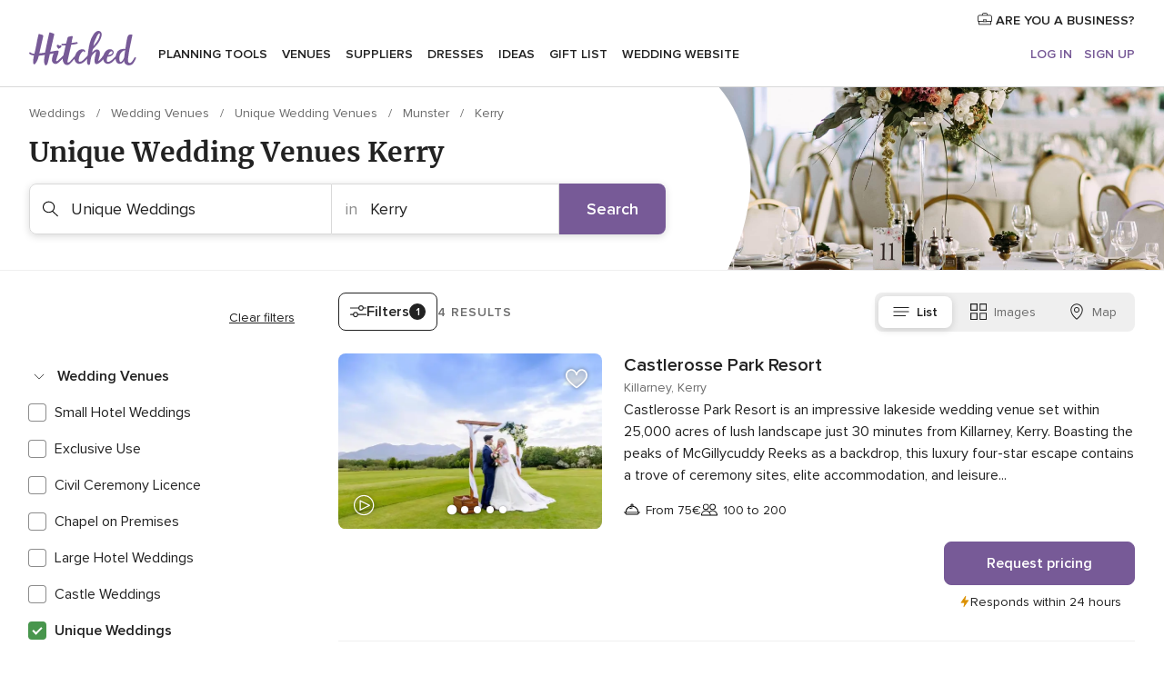

--- FILE ---
content_type: text/html; charset=UTF-8
request_url: https://www.hitched.ie/wedding-venues/unique-weddings-wedding-venues/kerry.htm
body_size: 25924
content:
<!DOCTYPE html>
<html lang="en-IE" prefix="og: http://ogp.me/ns#">
<head>
<meta http-equiv="Content-Type" content="text/html; charset=utf-8">
<title>Unique Wedding Venues in Kerry | hitched.ie</title>
<meta name="description" content="Unique Weddings Kerry. Website specialised in Unique Weddings in Kerry. Find your perfect Unique Weddings in Kerry.">
<meta name="keywords" content="Unique Weddings Kerry, Unique Weddings in Kerry, Unique Weddings weddings Kerry, Unique Weddings wedding Kerry">
<meta name="robots" content="all">
<meta name="distribution" content="global">
<meta name="rating" content="general">
<meta name="pbdate" content="10:52:17 15/01/2026">
<link rel="canonical" href="https://www.hitched.ie/wedding-venues/unique-weddings-wedding-venues/kerry.htm">
<meta name="viewport" content="width=device-width, initial-scale=1.0">
<link rel="shortcut icon" href="https://www.hitched.ie/mobile/assets/img/favicon/favicon.png">
<meta property="fb:app_id" content="255893299042301" />
<meta property="og:type" content="website" />
<meta property="og:title" content="Let&apos;s find your wedding team" />
<meta property="og:description" content="Who doesn&apos;t want their wedding to be the day of their dreams? That&apos;s why we&apos;re here to help you plan it right and enjoy the whole process!" />
<meta property="og:image" content="https://cdn1.hitched.ie/assets/img/directory/headings/bg_directory-hero-unique-wedding.jpg">
<meta property="og:image:secure_url" content="https://cdn1.hitched.ie/assets/img/directory/headings/bg_directory-hero-unique-wedding.jpg">
<meta property="og:image:alt" content="Let&apos;s find your wedding team">
<meta property="og:url" content="https://www.hitched.ie/wedding-venues/unique-weddings-wedding-venues/kerry.htm" />
<meta name="twitter:card" content="summary_large_image" />
<link rel="stylesheet" href="https://www.hitched.ie/builds/desktop/css/symfnw-HitchedIE134-1-20260115-006_www_m_/WebBundleResponsiveMarketplaceListingHitched.css">
<script>
var internalTrackingService = internalTrackingService || {
triggerSubmit : function() {},
triggerAbandon : function() {},
loaded : false
};
</script>
<script type="text/javascript">
function getCookie (name) {var b = document.cookie.match('(^|;)\\s*' + name + '\\s*=\\s*([^;]+)'); return b ? unescape(b.pop()) : null}
function overrideOneTrustGeo () {
const otgeoCookie = getCookie('otgeo') || '';
const regexp = /^([A-Za-z]+)(?:,([A-Za-z]+))?$/g;
const matches = [...otgeoCookie.matchAll(regexp)][0];
if (matches) {
const countryCode = matches[1];
const stateCode = matches[2];
const geolocationResponse = {
countryCode
};
if (stateCode) {
geolocationResponse.stateCode = stateCode;
}
return {
geolocationResponse
};
}
}
var OneTrust = overrideOneTrustGeo() || undefined;
</script>
<span class="ot-sdk-show-settings" style="display: none"></span>
<script src="https://cdn.cookielaw.org/scripttemplates/otSDKStub.js" data-language="en-IE" data-domain-script="8a807813-4279-4a3f-bfa3-4aa5dca292f9" data-ignore-ga='true' defer></script>
<script>var isCountryCookiesActiveByDefault=false,CONSENT_ANALYTICS_GROUP="C0002",CONSENT_PERSONALIZATION_GROUP="C0003",CONSENT_TARGETED_ADVERTISING_GROUP="C0004",CONSENT_SOCIAL_MEDIA_GROUP="C0005",cookieConsentContent='',hideCookieConsentLayer= '', OptanonAlertBoxClosed='';hideCookieConsentLayer=getCookie('hideCookieConsentLayer');OptanonAlertBoxClosed=getCookie('OptanonAlertBoxClosed');if(hideCookieConsentLayer==="1"||Boolean(OptanonAlertBoxClosed)){cookieConsentContent=queryStringToJSON(getCookie('OptanonConsent')||'');}function getCookie(e){var o=document.cookie.match("(^|;)\\s*"+e+"\\s*=\\s*([^;]+)");return o?unescape(o.pop()):null}function queryStringToJSON(e){var o=e.split("&"),t={};return o.forEach(function(e){e=e.split("="),t[e[0]]=decodeURIComponent(e[1]||"")}),JSON.parse(JSON.stringify(t))}function isCookieGroupAllowed(e){var o=cookieConsentContent.groups;if("string"!=typeof o){if(!isCountryCookiesActiveByDefault && e===CONSENT_ANALYTICS_GROUP && getCookie('hideCookieConsentLayer')==="1"){return true}return isCountryCookiesActiveByDefault;}for(var t=o.split(","),n=0;n<t.length;n++)if(t[n].indexOf(e,0)>=0)return"1"===t[n].split(":")[1];return!1}function userHasAcceptedTheCookies(){var e=document.getElementsByTagName("body")[0],o=document.createEvent("HTMLEvents");cookieConsentContent=queryStringToJSON(getCookie("OptanonConsent")||""),!0===isCookieGroupAllowed(CONSENT_ANALYTICS_GROUP)&&(o.initEvent("analyticsCookiesHasBeenAccepted",!0,!1),e.dispatchEvent(o)),!0===isCookieGroupAllowed(CONSENT_PERSONALIZATION_GROUP)&&(o.initEvent("personalizationCookiesHasBeenAccepted",!0,!1),e.dispatchEvent(o)),!0===isCookieGroupAllowed(CONSENT_TARGETED_ADVERTISING_GROUP)&&(o.initEvent("targetedAdvertisingCookiesHasBeenAccepted",!0,!1),e.dispatchEvent(o)),!0===isCookieGroupAllowed(CONSENT_SOCIAL_MEDIA_GROUP)&&(o.initEvent("socialMediaAdvertisingCookiesHasBeenAccepted",!0,!1),e.dispatchEvent(o))}</script>
<script>
document.getElementsByTagName('body')[0].addEventListener('oneTrustLoaded', function () {
if (OneTrust.GetDomainData()?.ConsentModel?.Name === 'notice only') {
const cookiePolicyLinkSelector = document.querySelectorAll('.ot-sdk-show-settings')
cookiePolicyLinkSelector.forEach((selector) => {
selector.style.display = 'none'
})
}
})
</script>
<script>
function CMP() {
var body = document.getElementsByTagName('body')[0];
var event = document.createEvent('HTMLEvents');
var callbackIAB = (tcData, success) => {
if (success && (tcData.eventStatus === 'tcloaded' || tcData.eventStatus === 'useractioncomplete')) {
window.__tcfapi('removeEventListener', 2, () => {
}, callbackIAB);
if ((typeof window.Optanon !== "undefined" &&
!window.Optanon.GetDomainData().IsIABEnabled) ||
(tcData.gdprApplies &&
typeof window.Optanon !== "undefined" &&
window.Optanon.GetDomainData().IsIABEnabled &&
getCookie('OptanonAlertBoxClosed'))) {
userHasAcceptedTheCookies();
}
if (isCookieGroupAllowed(CONSENT_ANALYTICS_GROUP) !== true) {
event.initEvent('analyticsCookiesHasBeenDenied', true, false);
body.dispatchEvent(event);
}
if (isCookieGroupAllowed(CONSENT_TARGETED_ADVERTISING_GROUP) !== true) {
event.initEvent('targetedAdvertisingCookiesHasBeenDenied', true, false);
body.dispatchEvent(event);
}
if (tcData.gdprApplies && typeof window.Optanon !== "undefined" && window.Optanon.GetDomainData().IsIABEnabled) {
event.initEvent('IABTcDataReady', true, false);
body.dispatchEvent(event);
} else {
event.initEvent('nonIABCountryDataReady', true, false);
body.dispatchEvent(event);
}
}
}
var cnt = 0;
var consentSetInterval = setInterval(function () {
cnt += 1;
if (cnt === 600) {
userHasAcceptedTheCookies();
clearInterval(consentSetInterval);
}
if (typeof window.Optanon !== "undefined" && !window.Optanon.GetDomainData().IsIABEnabled) {
clearInterval(consentSetInterval);
userHasAcceptedTheCookies();
event.initEvent('oneTrustLoaded', true, false);
body.dispatchEvent(event);
event.initEvent('nonIABCountryDataReady', true, false);
body.dispatchEvent(event);
}
if (typeof window.__tcfapi !== "undefined") {
event.initEvent('oneTrustLoaded', true, false);
body.dispatchEvent(event);
clearInterval(consentSetInterval);
window.__tcfapi('addEventListener', 2, callbackIAB);
}
});
}
function OptanonWrapper() {
CMP();
}
</script>
</head><body>
<script>
var gtagScript = function() { var s = document.createElement("script"), el = document.getElementsByTagName("script")[0]; s.defer = true;
s.src = "https://www.googletagmanager.com/gtag/js?id=G-9WML6RX4CW";
el.parentNode.insertBefore(s, el);}
window.dataLayer = window.dataLayer || [];
const analyticsGroupOpt = isCookieGroupAllowed(CONSENT_ANALYTICS_GROUP) === true;
const targetedAdsOpt = isCookieGroupAllowed(CONSENT_TARGETED_ADVERTISING_GROUP) === true;
const personalizationOpt = isCookieGroupAllowed(CONSENT_PERSONALIZATION_GROUP) === true;
window['gtag_enable_tcf_support'] = true;
document.getElementsByTagName('body')[0].addEventListener('oneTrustLoaded', function () {
gtagScript();
});
function gtag(){dataLayer.push(arguments);}
gtag('js', new Date());
gtag('consent', 'default', {
'analytics_storage': analyticsGroupOpt ? 'granted' : 'denied',
'ad_storage': targetedAdsOpt ? 'granted' : 'denied',
'ad_user_data': targetedAdsOpt ? 'granted' : 'denied',
'ad_user_personalization': targetedAdsOpt ? 'granted' : 'denied',
'functionality_storage': targetedAdsOpt ? 'granted' : 'denied',
'personalization_storage': personalizationOpt ? 'granted' : 'denied',
'security_storage': 'granted'
});
gtag('set', 'ads_data_redaction', !analyticsGroupOpt);
gtag('set', 'allow_ad_personalization_signals', analyticsGroupOpt);
gtag('set', 'allow_google_signals', analyticsGroupOpt);
gtag('set', 'allow_interest_groups', analyticsGroupOpt);
gtag('config', 'G-9WML6RX4CW', { groups: 'analytics', 'send_page_view': false });
gtag('config', 'AW-882485099', { groups: 'adwords' });
</script>

<a class="layoutSkipMain" href="#layoutMain">Skip to main content</a>
<header class="layoutHeader">
<span class="layoutHeader__hamburger app-header-menu-toggle">
<i class="svgIcon app-svg-async svgIcon__list-menu "   data-name="_common/list-menu" data-svg="https://cdn1.hitched.ie/assets/svg/optimized/_common/list-menu.svg" data-svg-lazyload="1"></i></span>
<a class="layoutHeader__logoAnchor app-analytics-event-click"
href="https://www.hitched.ie/">
<img src="https://www.hitched.ie/assets/img/logos/gen_logoHeader.svg"   alt="Weddings"  width="103" height="35"   >
</a>
<nav class="layoutHeader__nav app-header-nav">
<ul class="layoutNavMenu app-header-list">
<li class="layoutNavMenu__header">
<i class="svgIcon app-svg-async svgIcon__close layoutNavMenu__itemClose app-header-menu-toggle"   data-name="_common/close" data-svg="https://cdn1.hitched.ie/assets/svg/optimized/_common/close.svg" data-svg-lazyload="1"></i>        </li>
<li class="layoutNavMenu__item app-header-menu-item-openSection layoutNavMenu__item--my_wedding ">
<a href="https://www.hitched.ie/my-wedding-planner/"
class="layoutNavMenu__anchor app-header-menu-itemAnchor app-analytics-track-event-click "
data-tracking-section="header" data-tracking-category="Navigation" data-tracking-category-authed="1"
data-tracking-dt="tools"                >
Planning Tools                </a>
<i class="svgIcon app-svg-async svgIcon__angleRightBlood layoutNavMenu__anchorArrow"   data-name="_common/angleRightBlood" data-svg="https://cdn1.hitched.ie/assets/svg/optimized/_common/angleRightBlood.svg" data-svg-lazyload="1"></i>
<div class="layoutNavMenuTab app-header-menu-itemDropdown">
<div class="layoutNavMenuTab__layout">
<div class="layoutNavMenuTab__header">
<i class="svgIcon app-svg-async svgIcon__angleLeftBlood layoutNavMenuTab__icon app-header-menu-item-closeSection"   data-name="_common/angleLeftBlood" data-svg="https://cdn1.hitched.ie/assets/svg/optimized/_common/angleLeftBlood.svg" data-svg-lazyload="1"></i>    <a class="layoutNavMenuTab__title" href="https://www.hitched.ie/my-wedding-planner/">
My wedding    </a>
<i class="svgIcon app-svg-async svgIcon__close layoutNavMenuTab__iconClose app-header-menu-toggle"   data-name="_common/close" data-svg="https://cdn1.hitched.ie/assets/svg/optimized/_common/close.svg" data-svg-lazyload="1"></i></div>
<div class="layoutNavMenuTabMyWedding">
<div class="layoutNavMenuTabMyWeddingList">
<a class="layoutNavMenuTabMyWedding__title" href="https://www.hitched.ie/my-wedding-planner/">
Plan your unique wedding        </a>
<ul class="layoutNavMenuTabMyWeddingList__content ">
<li class="layoutNavMenuTabMyWeddingList__item layoutNavMenuTabMyWeddingList__item--viewAll">
<a href="https://www.hitched.ie/my-wedding-planner/">View all</a>
</li>
<li class="layoutNavMenuTabMyWeddingList__item "
>
<a href="https://www.hitched.ie/planner/todo/">
<i class="svgIcon app-svg-async svgIcon__checklist layoutNavMenuTabMyWeddingList__itemIcon"   data-name="tools/categories/checklist" data-svg="https://cdn1.hitched.ie/assets/svg/optimized/tools/categories/checklist.svg" data-svg-lazyload="1"></i>                        Checklist                    </a>
</li>
<li class="layoutNavMenuTabMyWeddingList__item "
>
<a href="https://www.hitched.ie/planner/guest-manager/">
<i class="svgIcon app-svg-async svgIcon__guests layoutNavMenuTabMyWeddingList__itemIcon"   data-name="tools/categories/guests" data-svg="https://cdn1.hitched.ie/assets/svg/optimized/tools/categories/guests.svg" data-svg-lazyload="1"></i>                        Guests                    </a>
</li>
<li class="layoutNavMenuTabMyWeddingList__item "
>
<a href="https://www.hitched.ie/planner/tableplanner/">
<i class="svgIcon app-svg-async svgIcon__tables layoutNavMenuTabMyWeddingList__itemIcon"   data-name="tools/categories/tables" data-svg="https://cdn1.hitched.ie/assets/svg/optimized/tools/categories/tables.svg" data-svg-lazyload="1"></i>                        Seating chart                    </a>
</li>
<li class="layoutNavMenuTabMyWeddingList__item "
>
<a href="https://www.hitched.ie/planner/budget-planner/">
<i class="svgIcon app-svg-async svgIcon__budget layoutNavMenuTabMyWeddingList__itemIcon"   data-name="tools/categories/budget" data-svg="https://cdn1.hitched.ie/assets/svg/optimized/tools/categories/budget.svg" data-svg-lazyload="1"></i>                        Budget                    </a>
</li>
<li class="layoutNavMenuTabMyWeddingList__item "
>
<a href="https://www.hitched.ie/planner/shortlist/">
<i class="svgIcon app-svg-async svgIcon__vendors layoutNavMenuTabMyWeddingList__itemIcon"   data-name="tools/categories/vendors" data-svg="https://cdn1.hitched.ie/assets/svg/optimized/tools/categories/vendors.svg" data-svg-lazyload="1"></i>                        Wedding Suppliers                    </a>
</li>
<li class="layoutNavMenuTabMyWeddingList__item "
>
<a href="https://www.hitched.ie/website/index.php?actionReferrer=8">
<i class="svgIcon app-svg-async svgIcon__website layoutNavMenuTabMyWeddingList__itemIcon"   data-name="tools/categories/website" data-svg="https://cdn1.hitched.ie/assets/svg/optimized/tools/categories/website.svg" data-svg-lazyload="1"></i>                        Wedding website                    </a>
</li>
</ul>
</div>
<div class="layoutNavMenuTabMyWeddingBanners">
</div>
</div>    </div>
</div>
</li>
<li class="layoutNavMenu__item app-header-menu-item-openSection layoutNavMenu__item--venues ">
<a href="https://www.hitched.ie/wedding-venues/"
class="layoutNavMenu__anchor app-header-menu-itemAnchor app-analytics-track-event-click "
data-tracking-section="header" data-tracking-category="Navigation" data-tracking-category-authed="1"
data-tracking-dt="venues"                >
Venues                </a>
<i class="svgIcon app-svg-async svgIcon__angleRightBlood layoutNavMenu__anchorArrow"   data-name="_common/angleRightBlood" data-svg="https://cdn1.hitched.ie/assets/svg/optimized/_common/angleRightBlood.svg" data-svg-lazyload="1"></i>
<div class="layoutNavMenuTab app-header-menu-itemDropdown">
<div class="layoutNavMenuTab__layout">
<div class="layoutNavMenuTab__header">
<i class="svgIcon app-svg-async svgIcon__angleLeftBlood layoutNavMenuTab__icon app-header-menu-item-closeSection"   data-name="_common/angleLeftBlood" data-svg="https://cdn1.hitched.ie/assets/svg/optimized/_common/angleLeftBlood.svg" data-svg-lazyload="1"></i>    <a class="layoutNavMenuTab__title" href="https://www.hitched.ie/wedding-venues/">
Venues    </a>
<i class="svgIcon app-svg-async svgIcon__close layoutNavMenuTab__iconClose app-header-menu-toggle"   data-name="_common/close" data-svg="https://cdn1.hitched.ie/assets/svg/optimized/_common/close.svg" data-svg-lazyload="1"></i></div>
<div class="layoutNavMenuTabVenues">
<div class="layoutNavMenuTabVenues__categories">
<div class="layoutNavMenuTabVenuesList">
<a class="layoutNavMenuTabVenues__title"
href="https://www.hitched.ie/wedding-venues/">
Wedding Venues            </a>
<ul class="layoutNavMenuTabVenuesList__content">
<li class="layoutNavMenuTabVenuesList__item layoutNavMenuTabVenuesList__item--viewAll">
<a href="https://www.hitched.ie/wedding-venues/">View all</a>
</li>
<li class="layoutNavMenuTabVenuesList__item">
<a href="https://www.hitched.ie/wedding-venues/stately-home-wedding-venues/">
Stately Home                        </a>
</li>
<li class="layoutNavMenuTabVenuesList__item">
<a href="https://www.hitched.ie/wedding-venues/small-hotel-wedding-venues/">
Small Hotel Weddings                        </a>
</li>
<li class="layoutNavMenuTabVenuesList__item">
<a href="https://www.hitched.ie/wedding-venues/city-wedding-venues/">
City Weddings                        </a>
</li>
<li class="layoutNavMenuTabVenuesList__item">
<a href="https://www.hitched.ie/wedding-venues/large-hotel-wedding-venues/">
Large Hotel Weddings                        </a>
</li>
<li class="layoutNavMenuTabVenuesList__item">
<a href="https://www.hitched.ie/wedding-venues/castle-wedding-venues/">
Castle Weddings                        </a>
</li>
<li class="layoutNavMenuTabVenuesList__item">
<a href="https://www.hitched.ie/wedding-venues/unique-weddings-wedding-venues/">
Unique Weddings                        </a>
</li>
<li class="layoutNavMenuTabVenuesList__item">
<a href="https://www.hitched.ie/wedding-venues/barn-wedding-venues/">
Barn Weddings                        </a>
</li>
<li class="layoutNavMenuTabVenuesList__item">
<a href="https://www.hitched.ie/wedding-venues/coastal-wedding-venues/">
Coastal and Beach Weddings                        </a>
</li>
<li class="layoutNavMenuTabVenuesList__item">
<a href="https://www.hitched.ie/wedding-venues/country-wedding-venues/">
Country Weddings                        </a>
</li>
<li class="layoutNavMenuTabVenuesList__item">
<a href="https://www.hitched.ie/wedding-venues/historic-wedding-venues/">
Historic Weddings                        </a>
</li>
<li class="layoutNavMenuTabVenuesList__item">
<a href="https://www.hitched.ie/wedding-venues/sporting-wedding-venues/">
Sporting                        </a>
</li>
<li class="layoutNavMenuTabVenuesList__item layoutNavMenuTabVenuesList__item--highlight">
<a href="https://www.hitched.ie/promotions/wedding-venues">
Deals                        </a>
</li>
</ul>
</div>
</div>
<div class="layoutNavMenuTabVenuesBanners">
</div>
</div>
</div>
</div>
</li>
<li class="layoutNavMenu__item app-header-menu-item-openSection layoutNavMenu__item--vendors ">
<a href="https://www.hitched.ie/wedding-suppliers/"
class="layoutNavMenu__anchor app-header-menu-itemAnchor app-analytics-track-event-click "
data-tracking-section="header" data-tracking-category="Navigation" data-tracking-category-authed="1"
data-tracking-dt="vendors"                >
Suppliers                </a>
<i class="svgIcon app-svg-async svgIcon__angleRightBlood layoutNavMenu__anchorArrow"   data-name="_common/angleRightBlood" data-svg="https://cdn1.hitched.ie/assets/svg/optimized/_common/angleRightBlood.svg" data-svg-lazyload="1"></i>
<div class="layoutNavMenuTab app-header-menu-itemDropdown">
<div class="layoutNavMenuTab__layout">
<div class="layoutNavMenuTab__header">
<i class="svgIcon app-svg-async svgIcon__angleLeftBlood layoutNavMenuTab__icon app-header-menu-item-closeSection"   data-name="_common/angleLeftBlood" data-svg="https://cdn1.hitched.ie/assets/svg/optimized/_common/angleLeftBlood.svg" data-svg-lazyload="1"></i>    <a class="layoutNavMenuTab__title" href="https://www.hitched.ie/wedding-suppliers/">
Suppliers    </a>
<i class="svgIcon app-svg-async svgIcon__close layoutNavMenuTab__iconClose app-header-menu-toggle"   data-name="_common/close" data-svg="https://cdn1.hitched.ie/assets/svg/optimized/_common/close.svg" data-svg-lazyload="1"></i></div>
<div class="layoutNavMenuTabVendors">
<div class="layoutNavMenuTabVendors__content">
<div class="layoutNavMenuTabVendorsList">
<a class="layoutNavMenuTabVendors__title" href="https://www.hitched.ie/wedding-suppliers/">
Start hiring your suppliers            </a>
<ul class="layoutNavMenuTabVendorsList__content">
<li class="layoutNavMenuTabVendorsList__item layoutNavMenuTabVendorsList__item--viewAll">
<a href="https://www.hitched.ie/wedding-suppliers/">View all</a>
</li>
<li class="layoutNavMenuTabVendorsList__item">
<i class="svgIcon app-svg-async svgIcon__categPhoto layoutNavMenuTabVendorsList__itemIcon"   data-name="vendors/categories/categPhoto" data-svg="https://cdn1.hitched.ie/assets/svg/optimized/vendors/categories/categPhoto.svg" data-svg-lazyload="1"></i>                        <a href="https://www.hitched.ie/wedding-photographers/">
Photographers                        </a>
</li>
<li class="layoutNavMenuTabVendorsList__item">
<i class="svgIcon app-svg-async svgIcon__categVideo layoutNavMenuTabVendorsList__itemIcon"   data-name="vendors/categories/categVideo" data-svg="https://cdn1.hitched.ie/assets/svg/optimized/vendors/categories/categVideo.svg" data-svg-lazyload="1"></i>                        <a href="https://www.hitched.ie/wedding-videographers/">
Videographers                        </a>
</li>
<li class="layoutNavMenuTabVendorsList__item">
<i class="svgIcon app-svg-async svgIcon__categMusic layoutNavMenuTabVendorsList__itemIcon"   data-name="vendors/categories/categMusic" data-svg="https://cdn1.hitched.ie/assets/svg/optimized/vendors/categories/categMusic.svg" data-svg-lazyload="1"></i>                        <a href="https://www.hitched.ie/wedding-music-and-djs/">
Music and DJs                        </a>
</li>
<li class="layoutNavMenuTabVendorsList__item">
<i class="svgIcon app-svg-async svgIcon__categRental layoutNavMenuTabVendorsList__itemIcon"   data-name="vendors/categories/categRental" data-svg="https://cdn1.hitched.ie/assets/svg/optimized/vendors/categories/categRental.svg" data-svg-lazyload="1"></i>                        <a href="https://www.hitched.ie/wedding-cars/">
Cars and Travel                        </a>
</li>
<li class="layoutNavMenuTabVendorsList__item">
<i class="svgIcon app-svg-async svgIcon__categInvite layoutNavMenuTabVendorsList__itemIcon"   data-name="vendors/categories/categInvite" data-svg="https://cdn1.hitched.ie/assets/svg/optimized/vendors/categories/categInvite.svg" data-svg-lazyload="1"></i>                        <a href="https://www.hitched.ie/wedding-stationery/">
Stationery                        </a>
</li>
<li class="layoutNavMenuTabVendorsList__item">
<i class="svgIcon app-svg-async svgIcon__categGift layoutNavMenuTabVendorsList__itemIcon"   data-name="vendors/categories/categGift" data-svg="https://cdn1.hitched.ie/assets/svg/optimized/vendors/categories/categGift.svg" data-svg-lazyload="1"></i>                        <a href="https://www.hitched.ie/wedding-favours/">
Favours                        </a>
</li>
<li class="layoutNavMenuTabVendorsList__item">
<i class="svgIcon app-svg-async svgIcon__categFlower layoutNavMenuTabVendorsList__itemIcon"   data-name="vendors/categories/categFlower" data-svg="https://cdn1.hitched.ie/assets/svg/optimized/vendors/categories/categFlower.svg" data-svg-lazyload="1"></i>                        <a href="https://www.hitched.ie/wedding-florist/">
Florists                        </a>
</li>
<li class="layoutNavMenuTabVendorsList__item">
<i class="svgIcon app-svg-async svgIcon__categPlanner layoutNavMenuTabVendorsList__itemIcon"   data-name="vendors/categories/categPlanner" data-svg="https://cdn1.hitched.ie/assets/svg/optimized/vendors/categories/categPlanner.svg" data-svg-lazyload="1"></i>                        <a href="https://www.hitched.ie/wedding-planner/">
Planners                        </a>
</li>
<li class="layoutNavMenuTabVendorsList__item">
<i class="svgIcon app-svg-async svgIcon__categDecor layoutNavMenuTabVendorsList__itemIcon"   data-name="vendors/categories/categDecor" data-svg="https://cdn1.hitched.ie/assets/svg/optimized/vendors/categories/categDecor.svg" data-svg-lazyload="1"></i>                        <a href="https://www.hitched.ie/wedding-decorative-hire/">
Decorative Hire                        </a>
</li>
</ul>
</div>
<div class="layoutNavMenuTabVendorsListOthers">
<p class="layoutNavMenuTabVendorsListOthers__subtitle">Complete your wedding team</p>
<ul class="layoutNavMenuTabVendorsListOthers__container">
<li class="layoutNavMenuTabVendorsListOthers__item">
<a href="https://www.hitched.ie/wedding-catering/">
Catering                        </a>
</li>
<li class="layoutNavMenuTabVendorsListOthers__item">
<a href="https://www.hitched.ie/wedding-marquee-and-tipi-hire/">
Marquee & Tipi Hire                        </a>
</li>
<li class="layoutNavMenuTabVendorsListOthers__item">
<a href="https://www.hitched.ie/wedding-entertainment/">
Entertainment                        </a>
</li>
<li class="layoutNavMenuTabVendorsListOthers__item">
<a href="https://www.hitched.ie/wedding-cakes/">
Cakes                        </a>
</li>
<li class="layoutNavMenuTabVendorsListOthers__item">
<a href="https://www.hitched.ie/wedding-bridalwear-shop/">
Bridalwear Shops                        </a>
</li>
<li class="layoutNavMenuTabVendorsListOthers__item">
<a href="https://www.hitched.ie/wedding-beauty-hair-make-up/">
Beauty, Hair & Make Up                        </a>
</li>
<li class="layoutNavMenuTabVendorsListOthers__item">
<a href="https://www.hitched.ie/wedding-something-different/">
Something Different                        </a>
</li>
<li class="layoutNavMenuTabVendorsListOthers__item">
<a href="https://www.hitched.ie/wedding-mobile-bar-services/">
Mobile Bar Services                        </a>
</li>
<li class="layoutNavMenuTabVendorsListOthers__deals">
<a href="https://www.hitched.ie/promotions/wedding-suppliers">
Deals                        </a>
</li>
</ul>
</div>
</div>
<div class="layoutNavMenuTabVendorsBanners">
</div>
</div>    </div>
</div>
</li>
<li class="layoutNavMenu__item app-header-menu-item-openSection layoutNavMenu__item--dresses ">
<a href="https://www.hitched.ie/wedding-dresses/"
class="layoutNavMenu__anchor app-header-menu-itemAnchor app-analytics-track-event-click "
data-tracking-section="header" data-tracking-category="Navigation" data-tracking-category-authed="1"
data-tracking-dt="dresses"                >
Dresses                </a>
<i class="svgIcon app-svg-async svgIcon__angleRightBlood layoutNavMenu__anchorArrow"   data-name="_common/angleRightBlood" data-svg="https://cdn1.hitched.ie/assets/svg/optimized/_common/angleRightBlood.svg" data-svg-lazyload="1"></i>
<div class="layoutNavMenuTab app-header-menu-itemDropdown">
<div class="layoutNavMenuTab__layout">
<div class="layoutNavMenuTab__header">
<i class="svgIcon app-svg-async svgIcon__angleLeftBlood layoutNavMenuTab__icon app-header-menu-item-closeSection"   data-name="_common/angleLeftBlood" data-svg="https://cdn1.hitched.ie/assets/svg/optimized/_common/angleLeftBlood.svg" data-svg-lazyload="1"></i>    <a class="layoutNavMenuTab__title" href="https://www.hitched.ie/wedding-dresses/">
Dresses    </a>
<i class="svgIcon app-svg-async svgIcon__close layoutNavMenuTab__iconClose app-header-menu-toggle"   data-name="_common/close" data-svg="https://cdn1.hitched.ie/assets/svg/optimized/_common/close.svg" data-svg-lazyload="1"></i></div>
<div class="layoutNavMenuTabDresses">
<div class="layoutNavMenuTabDressesList">
<a class="layoutNavMenuTabDresses__title" href="https://www.hitched.ie/wedding-dresses/">
Attire for the entire wedding party        </a>
<ul class="layoutNavMenuTabDressesList__content">
<li class="layoutNavMenuTabDressesList__item layoutNavMenuTabDressesList__item--viewAll">
<a href="https://www.hitched.ie/wedding-dresses/">View all</a>
</li>
<li class="layoutNavMenuTabDressesList__item">
<a href="https://www.hitched.ie/wedding-dresses/" class="layoutNavMenuTabDressesList__Link">
<i class="svgIcon app-svg-async svgIcon__bride-dress layoutNavMenuTabDressesList__itemIcon"   data-name="dresses/categories/bride-dress" data-svg="https://cdn1.hitched.ie/assets/svg/optimized/dresses/categories/bride-dress.svg" data-svg-lazyload="1"></i>                        Bride                    </a>
</li>
</ul>
</div>
<div class="layoutNavMenuTabDressesFeatured">
<p class="layoutNavMenuTabDresses__subtitle">Featured designers</p>
<div class="layoutNavMenuTabDressesFeatured__content">
<a href="https://www.hitched.ie/wedding-dresses/justin-alexander/">
<figure class="layoutNavMenuTabDressesFeaturedItem">
<img data-src="https://cdn0.hitched.ie/cat/wedding-dresses/justin-alexander/kamia--mfvr29307.jpg"  class="lazyload layoutNavMenuTabDressesFeaturedItem__image" alt="Justin Alexander"  width="290" height="406"  >
<figcaption class="layoutNavMenuTabDressesFeaturedItem__name">Justin Alexander</figcaption>
</figure>
</a>
<a href="https://www.hitched.ie/wedding-dresses/beloved-by-casablanca-bridal/">
<figure class="layoutNavMenuTabDressesFeaturedItem">
<img data-src="https://cdn0.hitched.ie/cat/wedding-dresses/beloved-by-casablanca-bridal/bl476--mfvr28281.jpg"  class="lazyload layoutNavMenuTabDressesFeaturedItem__image" alt="Beloved by Casablanca Bridal"  width="290" height="406"  >
<figcaption class="layoutNavMenuTabDressesFeaturedItem__name">Beloved by Casablanca Bridal</figcaption>
</figure>
</a>
<a href="https://www.hitched.ie/wedding-dresses/le-blanc-by-casablanca-bridal/">
<figure class="layoutNavMenuTabDressesFeaturedItem">
<img data-src="https://cdn0.hitched.ie/cat/wedding-dresses/le-blanc-by-casablanca-bridal/le165--mfvr28267.jpg"  class="lazyload layoutNavMenuTabDressesFeaturedItem__image" alt="Le Blanc by Casablanca Bridal"  width="290" height="406"  >
<figcaption class="layoutNavMenuTabDressesFeaturedItem__name">Le Blanc by Casablanca Bridal</figcaption>
</figure>
</a>
<a href="https://www.hitched.ie/wedding-dresses/casablanca-bridal/">
<figure class="layoutNavMenuTabDressesFeaturedItem">
<img data-src="https://cdn0.hitched.ie/cat/wedding-dresses/casablanca-bridal/2620--mfvr28299.jpg"  class="lazyload layoutNavMenuTabDressesFeaturedItem__image" alt="Casablanca Bridal"  width="290" height="406"  >
<figcaption class="layoutNavMenuTabDressesFeaturedItem__name">Casablanca Bridal</figcaption>
</figure>
</a>
<a href="https://www.hitched.ie/wedding-dresses//">
<figure class="layoutNavMenuTabDressesFeaturedItem">
<img data-src="https://cdn0.hitched.ie/cat/wedding-dresses/justin-alexander/kirsten--mfvr30025.jpg"  class="lazyload layoutNavMenuTabDressesFeaturedItem__image" alt="Justin Alexander"  width="290" height="406"  >
<figcaption class="layoutNavMenuTabDressesFeaturedItem__name">Justin Alexander</figcaption>
</figure>
</a>
</div>
</div>
</div>
</div>
</div>
</li>
<li class="layoutNavMenu__item app-header-menu-item-openSection layoutNavMenu__item--articles ">
<a href="https://www.hitched.ie/wedding-planning/"
class="layoutNavMenu__anchor app-header-menu-itemAnchor app-analytics-track-event-click "
data-tracking-section="header" data-tracking-category="Navigation" data-tracking-category-authed="1"
data-tracking-dt="ideas"                >
Ideas                </a>
<i class="svgIcon app-svg-async svgIcon__angleRightBlood layoutNavMenu__anchorArrow"   data-name="_common/angleRightBlood" data-svg="https://cdn1.hitched.ie/assets/svg/optimized/_common/angleRightBlood.svg" data-svg-lazyload="1"></i>
<div class="layoutNavMenuTab app-header-menu-itemDropdown">
<div class="layoutNavMenuTab__layout">
<div class="layoutNavMenuTab__header">
<i class="svgIcon app-svg-async svgIcon__angleLeftBlood layoutNavMenuTab__icon app-header-menu-item-closeSection"   data-name="_common/angleLeftBlood" data-svg="https://cdn1.hitched.ie/assets/svg/optimized/_common/angleLeftBlood.svg" data-svg-lazyload="1"></i>    <a class="layoutNavMenuTab__title" href="https://www.hitched.ie/wedding-planning/">
Wedding ideas    </a>
<i class="svgIcon app-svg-async svgIcon__close layoutNavMenuTab__iconClose app-header-menu-toggle"   data-name="_common/close" data-svg="https://cdn1.hitched.ie/assets/svg/optimized/_common/close.svg" data-svg-lazyload="1"></i></div>
<div class="layoutNavMenuTabArticles">
<div class="layoutNavMenuTabArticlesList">
<a class="layoutNavMenuTabArticles__title" href="https://www.hitched.ie/wedding-planning/">
Wedding inspiration and ideas        </a>
<ul class="layoutNavMenuTabArticlesList__content">
<li class="layoutNavMenuTabArticlesList__item layoutNavMenuTabArticlesList__item--viewAll">
<a href="https://www.hitched.ie/wedding-planning/">View all</a>
</li>
<li class="layoutNavMenuTabArticlesList__item">
<a href="https://www.hitched.ie/wedding-planning/organising-and-planning/">
Planning Essentials                    </a>
</li>
<li class="layoutNavMenuTabArticlesList__item">
<a href="https://www.hitched.ie/wedding-planning/invite-wording-and-etiquette/">
Stationery and Wording Ideas                    </a>
</li>
<li class="layoutNavMenuTabArticlesList__item">
<a href="https://www.hitched.ie/wedding-planning/budget/">
Budget                    </a>
</li>
<li class="layoutNavMenuTabArticlesList__item">
<a href="https://www.hitched.ie/wedding-planning/stag-and-hen/">
Stag and Hen                    </a>
</li>
<li class="layoutNavMenuTabArticlesList__item">
<a href="https://www.hitched.ie/wedding-planning/ceremony-and-reception/">
Ceremony and Reception                    </a>
</li>
<li class="layoutNavMenuTabArticlesList__item">
<a href="https://www.hitched.ie/wedding-planning/entertainment/">
Entertainment                    </a>
</li>
<li class="layoutNavMenuTabArticlesList__item">
<a href="https://www.hitched.ie/wedding-planning/bridalwear-articles/">
Wedding Fashion                    </a>
</li>
<li class="layoutNavMenuTabArticlesList__item">
<a href="https://www.hitched.ie/wedding-planning/flowers/">
Flowers                    </a>
</li>
<li class="layoutNavMenuTabArticlesList__item">
<a href="https://www.hitched.ie/wedding-planning/cakes/">
Cakes                    </a>
</li>
<li class="layoutNavMenuTabArticlesList__item">
<a href="https://www.hitched.ie/wedding-planning/photography/">
Photography                    </a>
</li>
<li class="layoutNavMenuTabArticlesList__item">
<a href="https://www.hitched.ie/wedding-planning/beauty/">
Beauty and Wellbeing                    </a>
</li>
<li class="layoutNavMenuTabArticlesList__item">
<a href="https://www.hitched.ie/wedding-planning/honeymoon-articles/">
Honeymoons                    </a>
</li>
<li class="layoutNavMenuTabArticlesList__item">
<a href="https://www.hitched.ie/wedding-speeches/">
Wedding Speeches                    </a>
</li>
<li class="layoutNavMenuTabArticlesList__item">
<a href="https://www.hitched.ie/wedding-songs/">
Wedding Songs                    </a>
</li>
</ul>
</div>
<div class="layoutNavMenuTabArticlesBanners">
</div>
</div>    </div>
</div>
</li>
<li class="layoutNavMenu__item  layoutNavMenu__item--gifts ">
<a href="https://www.hitched.ie/giftlist/"
class="layoutNavMenu__anchor app-header-menu-itemAnchor app-analytics-track-event-click "
data-tracking-section="header" data-tracking-category="Navigation" data-tracking-category-authed="1"
data-tracking-dt="gift_list"                >
Gift List                </a>
</li>
<li class="layoutNavMenu__item app-header-menu-item-openSection layoutNavMenu__item--websites ">
<a href="https://www.hitched.ie/wedding-website/"
class="layoutNavMenu__anchor app-header-menu-itemAnchor app-analytics-track-event-click "
data-tracking-section="header" data-tracking-category="Navigation" data-tracking-category-authed="1"
data-tracking-dt="wedding_websites"                >
<span>Wedding&nbsp;</span>Website                </a>
<i class="svgIcon app-svg-async svgIcon__angleRightBlood layoutNavMenu__anchorArrow"   data-name="_common/angleRightBlood" data-svg="https://cdn1.hitched.ie/assets/svg/optimized/_common/angleRightBlood.svg" data-svg-lazyload="1"></i>
<div class="layoutNavMenuTab app-header-menu-itemDropdown">
<div class="layoutNavMenuTab__layout">
<div class="layoutNavMenuTab__header">
<i class="svgIcon app-svg-async svgIcon__angleLeftBlood layoutNavMenuTab__icon app-header-menu-item-closeSection"   data-name="_common/angleLeftBlood" data-svg="https://cdn1.hitched.ie/assets/svg/optimized/_common/angleLeftBlood.svg" data-svg-lazyload="1"></i>    <a class="layoutNavMenuTab__title" href="https://www.hitched.ie/wedding-website/">
Your wedding website    </a>
<i class="svgIcon app-svg-async svgIcon__close layoutNavMenuTab__iconClose app-header-menu-toggle"   data-name="_common/close" data-svg="https://cdn1.hitched.ie/assets/svg/optimized/_common/close.svg" data-svg-lazyload="1"></i></div>
<div class="layoutNavMenuTabWebsites">
<div class="layoutNavMenuTabWebsitesList">
<a class="layoutNavMenuTabWebsites__title app-ua-track-event"
data-track-c='Navigation' data-track-a='a-click' data-track-l='d-desktop+s-header_wws+o-articles_home+dt-wizard' data-track-v='0' data-track-ni='0'                href="https://www.hitched.ie/tools/website-wizard?actionReferrer=11">
Create your own website in minutes            </a>
<ul class="layoutNavMenuTabWebsitesList__content">
<li class="layoutNavMenuTabWebsitesList__item">
<a class="layoutNavMenuTabWebsitesList__Link" href="https://www.hitched.ie/tools/website-wizard?actionReferrer=3">
Create your wedding website                    </a>
</li>
</ul>
</div>
<div class="layoutNavMenuTabWebsiteFeatured">
<a class="layoutNavMenuTabWebsiteFeatured__subtitle app-ua-track-event"
data-track-c='Navigation' data-track-a='a-click' data-track-l='d-desktop+s-header_wws+o-articles_home+dt-wizard' data-track-v='0' data-track-ni='0'                href="https://www.hitched.ie/tools/website-wizard?actionReferrer=12">
Choose your design            </a>
<div class="layoutNavMenuTabWebsiteFeatured__wrapperCards">
<a class="layoutNavMenuTabWebsiteFeatured__anchorCard app-ua-track-event"
data-track-c='Navigation' data-track-a='a-click' data-track-l='d-desktop+s-header_wws+o-articles_home+dt-website_choose_design_1' data-track-v='0' data-track-ni='0'                    href="https://www.hitched.ie/tools/website-wizard?templateId=187&layoutId=1&actionReferrer=5">
<div class=" layoutNavMenuTabWebsiteFeatured__card layoutNavMenuTabWebsiteFeatured__card--smallCard "
data-id="187"
data-page=""
data-option="setTemplate"
data-id-layout="1"
data-custom-layout=""
data-css-class="all_designs/dynamicOverlay.min.css"
data-family="dynamic"
data-premium="0">
<img data-src="https://cdn0.hitched.ie/website/fotos/templates/187_thumb_mobile_sm@2x.jpg?v=ead55a305449a50e654556123f685455" data-srcset="https://cdn0.hitched.ie/website/fotos/templates/187_thumb_mobile_sm@2x.jpg?v=ead55a305449a50e654556123f685455 1x, https://cdn0.hitched.ie/website/fotos/templates/187_thumb_mobile_sm@2x.jpg?v=ead55a305449a50e654556123f685455 2x" class="lazyload layoutNavMenuTabWebsiteFeatured__thumb layoutNavMenuTabWebsiteFeatured__thumbMobile" alt=""  width="150" height="325"  >
<img data-src="https://cdn0.hitched.ie/website/fotos/templates/187_thumb_md.jpg?v=ead55a305449a50e654556123f685455" data-srcset="https://cdn0.hitched.ie/website/fotos/templates/187_thumb_md.jpg?v=ead55a305449a50e654556123f685455 1x, https://cdn0.hitched.ie/website/fotos/templates/187_thumb_md@2x.jpg?v=ead55a305449a50e654556123f685455 2x" class="lazyload layoutNavMenuTabWebsiteFeatured__thumb layoutNavMenuTabWebsiteFeatured__thumb--smallImageVertical" alt=""  width="560" height="704"  >
</div>
<div class="layoutNavMenuTabWebsiteFeatured__title">
Shades of Blue    </div>
</a>
<a class="layoutNavMenuTabWebsiteFeatured__anchorCard app-ua-track-event"
data-track-c='Navigation' data-track-a='a-click' data-track-l='d-desktop+s-header_wws+o-articles_home+dt-website_choose_design_2' data-track-v='0' data-track-ni='0'                    href="https://www.hitched.ie/tools/website-wizard?templateId=285&layoutId=2&actionReferrer=5">
<div class=" layoutNavMenuTabWebsiteFeatured__card layoutNavMenuTabWebsiteFeatured__card--smallCard "
data-id="285"
data-page=""
data-option="setTemplate"
data-id-layout="2"
data-custom-layout=""
data-css-class="all_designs/dynamicBlock.min.css"
data-family="dynamic"
data-premium="0">
<img data-src="https://cdn0.hitched.ie/website/fotos/templates/285_thumb_mobile_split_layout_sm@2x.jpg?v=ead55a305449a50e654556123f685455" data-srcset="https://cdn0.hitched.ie/website/fotos/templates/285_thumb_mobile_split_layout_sm@2x.jpg?v=ead55a305449a50e654556123f685455 1x, https://cdn0.hitched.ie/website/fotos/templates/285_thumb_mobile_split_layout_sm@2x.jpg?v=ead55a305449a50e654556123f685455 2x" class="lazyload layoutNavMenuTabWebsiteFeatured__thumb layoutNavMenuTabWebsiteFeatured__thumbMobile" alt=""  width="150" height="325"  >
<img data-src="https://cdn0.hitched.ie/website/fotos/templates/285_thumb_split_layout_md.jpg?v=ead55a305449a50e654556123f685455" data-srcset="https://cdn0.hitched.ie/website/fotos/templates/285_thumb_split_layout_md.jpg?v=ead55a305449a50e654556123f685455 1x, https://cdn0.hitched.ie/website/fotos/templates/285_thumb_split_layout_md@2x.jpg?v=ead55a305449a50e654556123f685455 2x" class="lazyload layoutNavMenuTabWebsiteFeatured__thumb layoutNavMenuTabWebsiteFeatured__thumb--smallImageSplit" alt=""  width="560" height="398"  >
</div>
<div class="layoutNavMenuTabWebsiteFeatured__title">
Watercolor Floral    </div>
</a>
<a class="layoutNavMenuTabWebsiteFeatured__anchorCard app-ua-track-event"
data-track-c='Navigation' data-track-a='a-click' data-track-l='d-desktop+s-header_wws+o-articles_home+dt-website_choose_design_3' data-track-v='0' data-track-ni='0'                    href="https://www.hitched.ie/tools/website-wizard?templateId=239&layoutId=1&actionReferrer=5">
<div class=" layoutNavMenuTabWebsiteFeatured__card layoutNavMenuTabWebsiteFeatured__card--smallCard "
data-id="239"
data-page=""
data-option="setTemplate"
data-id-layout="1"
data-custom-layout=""
data-css-class="all_designs/dynamicOverlay.min.css"
data-family="dynamic"
data-premium="0">
<img data-src="https://cdn0.hitched.ie/website/fotos/templates/239_thumb_mobile_sm@2x.jpg?v=ead55a305449a50e654556123f685455" data-srcset="https://cdn0.hitched.ie/website/fotos/templates/239_thumb_mobile_sm@2x.jpg?v=ead55a305449a50e654556123f685455 1x, https://cdn0.hitched.ie/website/fotos/templates/239_thumb_mobile_sm@2x.jpg?v=ead55a305449a50e654556123f685455 2x" class="lazyload layoutNavMenuTabWebsiteFeatured__thumb layoutNavMenuTabWebsiteFeatured__thumbMobile" alt=""  width="150" height="325"  >
<img data-src="https://cdn0.hitched.ie/website/fotos/templates/239_thumb_md.jpg?v=ead55a305449a50e654556123f685455" data-srcset="https://cdn0.hitched.ie/website/fotos/templates/239_thumb_md.jpg?v=ead55a305449a50e654556123f685455 1x, https://cdn0.hitched.ie/website/fotos/templates/239_thumb_md@2x.jpg?v=ead55a305449a50e654556123f685455 2x" class="lazyload layoutNavMenuTabWebsiteFeatured__thumb layoutNavMenuTabWebsiteFeatured__thumb--smallImageVertical" alt=""  width="560" height="704"  >
</div>
<div class="layoutNavMenuTabWebsiteFeatured__title">
Earthy Flora    </div>
</a>
<a class="layoutNavMenuTabWebsiteFeatured__anchorCard app-ua-track-event"
data-track-c='Navigation' data-track-a='a-click' data-track-l='d-desktop+s-header_wws+o-articles_home+dt-website_choose_design_4' data-track-v='0' data-track-ni='0'                    href="https://www.hitched.ie/tools/website-wizard?templateId=111&layoutId=1&actionReferrer=5">
<div class=" layoutNavMenuTabWebsiteFeatured__card layoutNavMenuTabWebsiteFeatured__card--smallCard "
data-id="111"
data-page=""
data-option="setTemplate"
data-id-layout="1"
data-custom-layout=""
data-css-class="all_designs/rustic_buffalo/default.min.css"
data-family="decoration"
data-premium="0">
<img data-src="https://cdn1.hitched.ie/assets/img/wedsites/thumb_mobile/en/rustic_buffalo_sm@2x.jpg" data-srcset="https://cdn1.hitched.ie/assets/img/wedsites/thumb_mobile/en/rustic_buffalo_sm@2x.jpg 1x, https://cdn1.hitched.ie/assets/img/wedsites/thumb_mobile/en/rustic_buffalo_sm@2x.jpg 2x" class="lazyload layoutNavMenuTabWebsiteFeatured__thumb layoutNavMenuTabWebsiteFeatured__thumbMobile" alt=""  width="150" height="325"  >
<img data-src="https://cdn1.hitched.ie/assets/img/wedsites/thumb/en/rustic_buffalo_md.jpg" data-srcset="https://cdn1.hitched.ie/assets/img/wedsites/thumb/en/rustic_buffalo_md.jpg 1x, https://cdn1.hitched.ie/assets/img/wedsites/thumb/en/rustic_buffalo_md@2x.jpg 2x" class="lazyload layoutNavMenuTabWebsiteFeatured__thumb layoutNavMenuTabWebsiteFeatured__thumb--smallImageVertical" alt=""  width="560" height="704"  >
</div>
<div class="layoutNavMenuTabWebsiteFeatured__title">
Rustic Buffalo    </div>
</a>
</div>
<a class="layoutNavMenuTabWebsiteFeatured__seeMoreWebsites app-ua-track-event"
data-track-c='Navigation' data-track-a='a-click' data-track-l='d-desktop+s-header_wws+o-articles_home+dt-website_wizard_all_designs' data-track-v='0' data-track-ni='0'            href="https://www.hitched.ie/tools/website-wizard?actionReferrer=6">
See all website designs        </a>
</div>
</div>
</div>
</div>
</li>
<li class="layoutNavMenu__itemFooter layoutNavMenu__itemFooter--bordered">
<a class="layoutNavMenu__anchorFooter" href="https://www.hitched.ie/emp-Acceso.php" rel="nofollow">
Business login            </a>
</li>
</ul>
</nav>
<div class="layoutHeader__overlay app-header-menu-toggle app-header-menu-overlay"></div>
<div class="layoutHeader__authArea app-header-auth-area">
<a href="https://www.hitched.ie/users-login.php" class="layoutHeader__authNoLoggedAreaMobile" title="User login">
<i class="svgIcon app-svg-async svgIcon__user "   data-name="_common/user" data-svg="https://cdn1.hitched.ie/assets/svg/optimized/_common/user.svg" data-svg-lazyload="1"></i>    </a>
<div class="layoutHeader__authNoLoggedArea app-header-auth-area">
<a class="layoutHeader__vendorAuth"
rel="nofollow"
href="https://www.hitched.ie/emp-Acceso.php">
<i class="svgIcon app-svg-async svgIcon__briefcase layoutHeader__vendorAuthIcon"   data-name="vendors/briefcase" data-svg="https://cdn1.hitched.ie/assets/svg/optimized/vendors/briefcase.svg" data-svg-lazyload="1"></i>    ARE YOU A BUSINESS?</a>
<ul class="layoutNavMenuAuth">
<li class="layoutNavMenuAuth__item">
<a href="https://www.hitched.ie/users-login.php"
class="layoutNavMenuAuth__anchor">Log In</a>
</li>
<li class="layoutNavMenuAuth__item">
<a href="https://www.hitched.ie/users-signup.php"
class="layoutNavMenuAuth__anchor">Sign up </a>
</li>
</ul>    </div>
</div>
</header>
<main id="layoutMain" class="layoutMain">

<nav class="breadcrumb app-breadcrumb   breadcrumb--main ">
<ul class="breadcrumb__list">
<li>
<a  href="https://www.hitched.ie/">
Weddings                    </a>
</li>
<li>
<a  href="https://www.hitched.ie/wedding-venues/">
Wedding Venues                    </a>
</li>
<li>
<a  href="https://www.hitched.ie/wedding-venues/unique-weddings-wedding-venues/">
Unique Wedding Venues                    </a>
</li>
<li>
<a  href="https://www.hitched.ie/wedding-venues/unique-weddings-wedding-venues/munster.htm">
Munster                    </a>
</li>
<li>
Kerry                            </li>
</ul>
</nav>
<article class="listing listing--listViewExperiment  app-listing">
<div class="app-features-container hidden"
data-multi-category-vendor-recommended=""
data-is-vendor-listing="1"
data-is-vendor-view-enabled="1"
data-is-lead-form-validation-enabled="0"
></div>
<style>
.listingHeading:before { background-image: url(/assets/svg/source/vendors/heading-mask.svg ), url( /assets/img/directory/headings/bg_directory-hero-unique-wedding.jpg ) ;}
</style>
<header class="listingHeading app-heading
">
<h1 class="listingHeading__title">Unique Wedding Venues Kerry</h1>
<div class="listingHeading__searcher app-searcher-tracking">
<form class="searcherOpenModal app-searcher-modal suggestCategory         app-smart-searcher    "
method="get"
role="search"
action="https://www.hitched.ie/busc.php">
<input type="hidden" name="id_grupo" value="1">
<input type="hidden" name="id_sector" value="39">
<input type="hidden" name="id_region" value="1502">
<input type="hidden" name="id_provincia" value="12010">
<input type="hidden" name="id_poblacion" value="">
<input type="hidden" name="id_geozona" value="">
<input type="hidden" name="geoloc" value="0">
<input type="hidden" name="lat">
<input type="hidden" name="long">
<input type="hidden" name="isBrowseByImagesEnabled" value="">
<input type="hidden" name="keyword" value="">
<input type="hidden" name="faqs[]" value="">
<input type="hidden" name="capacityRange[]" value="">
<i class="svgIcon app-svg-async svgIcon__search searcherOpenModal__icon"   data-name="_common/search" data-svg="https://cdn1.hitched.ie/assets/svg/optimized/_common/search.svg" data-svg-lazyload="1"></i>        <div class="searcherOpenModal__inputsContainer app-searcher-inputs-container">
<div class="searcherOpenModal__category app-filter-searcher-input">
<input type="hidden"
name="txtStrSearch"
value="Unique Weddings"
data-last-value="Unique Weddings"
/>
<span class="searcherOpenModal__input  app-searcher-category-input-tracking app-searcher-category-input"
data-last-value="Unique Weddings"
>Unique Weddings</span>
</div>
<div class="searcherOpenModal__location app-searcher-location-input">
<input type="hidden"
name="txtLocSearch"
data-last-value="Kerry"
value="Kerry"
/>
<span class="searcherOpenModal__input  app-searcher-location-input-tracking" data-last-value="Kerry">
Kerry            </span>
</div>
</div>
</form>                <form class="searcher app-searcher suggestCategory
app-smart-searcher     app-searcher-simplification"
method="get"
role="search"
action="https://www.hitched.ie/busc.php">
<input type="hidden" name="id_grupo" value="1">
<input type="hidden" name="id_sector" value="39">
<input type="hidden" name="id_region" value="1502">
<input type="hidden" name="id_provincia" value="12010">
<input type="hidden" name="id_poblacion" value="">
<input type="hidden" name="id_geozona" value="">
<input type="hidden" name="geoloc" value="0">
<input type="hidden" name="latitude">
<input type="hidden" name="longitude">
<input type="hidden" name="isBrowseByImagesEnabled" value="">
<input type="hidden" name="keyword" value="">
<input type="hidden" name="faqs[]" value="">
<input type="hidden" name="capacityRange[]" value="">
<div class="searcher__category app-filter-searcher-field ">
<i class="svgIcon app-svg-async svgIcon__search searcher__categoryIcon"   data-name="_common/search" data-svg="https://cdn1.hitched.ie/assets/svg/optimized/_common/search.svg" data-svg-lazyload="1"></i>                        <input class="searcher__input app-filter-searcher-input app-searcher-category-input-tracking app-searcher-category-input"
type="text"
value="Unique Weddings"
name="txtStrSearch"
data-last-value="Unique Weddings"
data-placeholder-default="Search vendor category or name"
data-placeholder-focused="Search vendor category or name"
aria-label="Search vendor category or name"
placeholder="Search vendor category or name"
autocomplete="off">
<span class="searcher__categoryReset app-searcher-reset-category">
<i class="svgIcon app-svg-async svgIcon__close searcher__categoryResetIcon"   data-name="_common/close" data-svg="https://cdn1.hitched.ie/assets/svg/optimized/_common/close.svg" data-svg-lazyload="1"></i>            </span>
<div class="searcher__placeholder app-filter-searcher-list"></div>
</div>
<div class="searcher__location show-searcher-reset">
<span class="searcher__locationFixedText">in</span>
<input class="searcher__input app-searcher-location-input app-searcher-location-input-tracking"
type="text"
data-last-value="Kerry"
data-placeholder-default="Location"
placeholder="Location"
data-placeholder-focused="Location"
aria-label="Location"
value="Kerry"
name="txtLocSearch"
autocomplete="off">
<span data-href="https://www.hitched.ie/busc.php?isClearGeo=1&id_grupo=1&id_sector=39" class="searcher__locationReset app-searcher-reset-location">
<i class="svgIcon app-svg-async svgIcon__close searcher__locationResetIcon"   data-name="_common/close" data-svg="https://cdn1.hitched.ie/assets/svg/optimized/_common/close.svg" data-svg-lazyload="1"></i>            </span>
<span class="searcher__locationReset app-searcher-reset-location">
<i class="svgIcon app-svg-async svgIcon__close searcher__locationResetIcon"   data-name="_common/close" data-svg="https://cdn1.hitched.ie/assets/svg/optimized/_common/close.svg" data-svg-lazyload="1"></i>        </span>
<div class="searcher__placeholder app-searcher-location-placeholder"></div>
</div>
<button type="submit" class="searcher__submit app-searcher-submit-tracking app-searcher-submit-button">
Search                </button>
</form>                    </div>
</header>
<div class="filterButtonBar app-listing-top-filters-bar-container"></div>
<aside class="sidebar app-vendor-listing-sidebar">
<div class="app-outdoor-space-banner-wrapper-aside outdoorBannerWrapperAside">

    <div class="app-outdoor-space-banner"></div>
        </div>
<section id="topbar-filters-menu" class="listingFilters app-listing-filters-wrapper listingFilters__list_view  " role="navigation">
<div class="listingFilters__content ">
<div class="listingFilters__contentHeader">
<span>Filter</span>
<button class="app-filter-menu-close">
<i class="svgIcon app-svg-async svgIcon__close listingFilters__contentHeaderClose"   data-name="_common/close" data-svg="https://cdn1.hitched.ie/assets/svg/optimized/_common/close.svg" data-svg-lazyload="1"></i>            </button>
</div>
<div class="listingFilters__contentBody app-listing-filters">
<div class="filterHistory">
<div class="filterHistory__header">
<button class="filterHistory__reset filterHistory__reset_list_view app-filter-history-remove-all filterHistory__reset--parity" role="button">
Clear filters                    </button>
</div>
</div>
<form class="app-listing-filter-form" name="frmSearchFilters" method="GET" action="https://www.hitched.ie/search-filters.php" autocomplete="off">
<input type="hidden" name="id_grupo" value="1">
<input type="hidden" name="id_sector" value="39">
<input type="hidden" name="id_region" value="1502">
<input type="hidden" name="id_provincia" value="12010">
<input type="hidden" name="id_geozona" value="">
<input type="hidden" name="id_poblacion" value="">
<input type="hidden" name="distance" value="">
<input type="hidden" name="lat" value="">
<input type="hidden" name="long" value="">
<input type="hidden" name="showmode" value="list">
<input type="hidden" name="NumPage" value="1">
<input type="hidden" name="userSearch" value="1">
<input type="hidden" name="exclFields" value="">
<input type="hidden" name="txtStrSearch" value="">
<input type="hidden" name="keyword" value="">
<input type="hidden" name="isBroadSearch" value="">
<input type="hidden" name="isNearby" value="0">
<input type="hidden" name="isOrganicSearch" value="1">
<div class="filterOptions filterOptions--category app-listing-filters-options" data-filter-name="category">
<div class="filterOptions__header app-listing-filters-collapse-button">
<button class="filterOptions__title"
aria-controls="app-filters-category"
aria-expanded="true"
tabindex="0">
<i class="svgIcon app-svg-async svgIcon__angleDown filterOptions__icon"   data-name="_common/angleDown" data-svg="https://cdn1.hitched.ie/assets/svg/optimized/_common/angleDown.svg" data-svg-lazyload="1"></i>                    Wedding Venues            </button>
<div class="filterOptions__count app-listing-filters-count"></div>
</div>
<div class="app-listing-filters-collapse-content ">
<ul class="filterOptions__list app-filters-list" id="app-filters-category">
<li class="filterOptions__item app-filter-item">
<div class="checkbox app-form-field"
aria-labelledby="categoryIds0">
<input type="checkbox"
name="categoryIds[]"
id="categoryIds0"
value="642"
class="checkbox__input app-listing-multi-category"
>
<label class="checkbox__icon" for="categoryIds0" data-input-value="642">
Small Hotel Weddings        </label>
</div>
</li>
<li class="filterOptions__item app-filter-item">
<div class="checkbox app-form-field"
aria-labelledby="categoryIds1">
<input type="checkbox"
name="categoryIds[]"
id="categoryIds1"
value="639"
class="checkbox__input app-listing-multi-category"
>
<label class="checkbox__icon" for="categoryIds1" data-input-value="639">
Exclusive Use        </label>
</div>
</li>
<li class="filterOptions__item app-filter-item">
<div class="checkbox app-form-field"
aria-labelledby="categoryIds2">
<input type="checkbox"
name="categoryIds[]"
id="categoryIds2"
value="638"
class="checkbox__input app-listing-multi-category"
>
<label class="checkbox__icon" for="categoryIds2" data-input-value="638">
Civil Ceremony Licence        </label>
</div>
</li>
<li class="filterOptions__item app-filter-item">
<div class="checkbox app-form-field"
aria-labelledby="categoryIds3">
<input type="checkbox"
name="categoryIds[]"
id="categoryIds3"
value="636"
class="checkbox__input app-listing-multi-category"
>
<label class="checkbox__icon" for="categoryIds3" data-input-value="636">
Chapel on Premises        </label>
</div>
</li>
<li class="filterOptions__item app-filter-item">
<div class="checkbox app-form-field"
aria-labelledby="categoryIds4">
<input type="checkbox"
name="categoryIds[]"
id="categoryIds4"
value="3"
class="checkbox__input app-listing-multi-category"
>
<label class="checkbox__icon" for="categoryIds4" data-input-value="3">
Large Hotel Weddings        </label>
</div>
</li>
<li class="filterOptions__item app-filter-item">
<div class="checkbox app-form-field"
aria-labelledby="categoryIds5">
<input type="checkbox"
name="categoryIds[]"
id="categoryIds5"
value="31"
class="checkbox__input app-listing-multi-category"
>
<label class="checkbox__icon" for="categoryIds5" data-input-value="31">
Castle Weddings        </label>
</div>
</li>
<li class="filterOptions__item app-filter-item">
<div class="checkbox app-form-field"
aria-labelledby="categoryIds6">
<input type="checkbox"
name="categoryIds[]"
id="categoryIds6"
value="39"
class="checkbox__input app-listing-multi-category"
checked="checked"         >
<label class="checkbox__icon" for="categoryIds6" data-input-value="39">
Unique Weddings        </label>
</div>
</li>
<li class="filterOptions__item app-filter-item">
<div class="checkbox app-form-field"
aria-labelledby="categoryIds7">
<input type="checkbox"
name="categoryIds[]"
id="categoryIds7"
value="502"
class="checkbox__input app-listing-multi-category"
>
<label class="checkbox__icon" for="categoryIds7" data-input-value="502">
Country Weddings        </label>
</div>
</li>
<li class="filterOptions__item app-filter-item">
<div class="checkbox app-form-field"
aria-labelledby="categoryIds8">
<input type="checkbox"
name="categoryIds[]"
id="categoryIds8"
value="509"
class="checkbox__input app-listing-multi-category"
>
<label class="checkbox__icon" for="categoryIds8" data-input-value="509">
Historic Weddings        </label>
</div>
</li>
<li class="filterOptions__item app-filter-item">
<div class="checkbox app-form-field"
aria-labelledby="categoryIds9">
<input type="checkbox"
name="categoryIds[]"
id="categoryIds9"
value="632"
class="checkbox__input app-listing-multi-category"
>
<label class="checkbox__icon" for="categoryIds9" data-input-value="632">
Landmark Weddings        </label>
</div>
</li>
</ul>
</div>
</div>
<div class="filterOptions filterOptions--filterFeatured app-listing-filters-options" data-filter-name="filterFeatured">
<fieldset>
<div class="filterOptions__header app-listing-filters-collapse-button">
<button class="filterOptions__title"
aria-controls="app-filters-featured"
aria-expanded="true"
tabindex="0">
<i class="svgIcon app-svg-async svgIcon__angleDown filterOptions__icon"   data-name="_common/angleDown" data-svg="https://cdn1.hitched.ie/assets/svg/optimized/_common/angleDown.svg" data-svg-lazyload="1"></i>                    <legend>Special filters</legend>
</button>
<div class="filterOptions__count app-listing-filters-count"></div>
</div>
<div class="app-listing-filters-collapse-content">
<ul class="filterOptions__list app-filters-list" id="app-filters-featured">
<li class="filterOptions__item filterOptions__toggleSwitch app-filter-item disabled ">
<span class="filterOptions__toggleSwitch--label">
<i class="svgIcon app-svg-async svgIcon__promosTag "   data-name="vendors/promosTag" data-svg="https://cdn1.hitched.ie/assets/svg/optimized/vendors/promosTag.svg" data-svg-lazyload="1"></i>                        Deals                    </span>
<div class="toggleSwitch app-toggle-switch  ">
<div for="hasDeals" class="toggleSwitch__item ">
<input
id="toggle hasDeals"
class="toggleSwitch__input app-toggle-switch-input app-listing-filter-featured app-listing-filter-featured-deals "
type="checkbox"
name="hasDeals"
value="1"
>
<span class="toggleSwitch__slide "></span>
<label for="toggle" class="toggleSwitch__label" data-enabled="Deals" data-disabled="Deals"></label>
</div>
</div>                </li>
</ul>
</div>
</fieldset>
</div>
<div class="filterOptions  filterOptions--location filterOptions__hidden app-listing-filters-location app-listing-filters-options" data-filter-name="location">
<fieldset>
<div class="filterOptions__header app-listing-filters-collapse-button">
<button class="filterOptions__title"
aria-controls="app-filters-location"
aria-expanded="true"
tabindex="0">
<i class="svgIcon app-svg-async svgIcon__angleDown filterOptions__icon"   data-name="_common/angleDown" data-svg="https://cdn1.hitched.ie/assets/svg/optimized/_common/angleDown.svg" data-svg-lazyload="1"></i>                <span id="app-filter-location-searcher-label">
Location                </span>
</button>
<div class="filterOptions__count app-listing-filters-count"></div>
</div>
<div class="app-listing-filters-collapse-content">
<div class="filterOptions__list" id="app-filters-location">
<div class="filterButtonBar filterButtonBar__nearBy filterButtonBar__nearBy--parity app-listing-filters-location-nearby app-filter-item  filterOptions__hidden ">
<span class="filterButtonBar__nearBy--label ">
Include nearby results    </span>
<div class="toggleSwitch app-toggle-switch  ">
<div for="showNearBy" class="toggleSwitch__item ">
<input
id="toggle showNearBy"
class="toggleSwitch__input app-toggle-switch-input app-listing-filter-nearBy "
type="checkbox"
name="showNearBy"
value="1"
>
<span class="toggleSwitch__slide "></span>
<label for="toggle" class="toggleSwitch__label" data-enabled="Include nearby results" data-disabled="Include nearby results"></label>
</div>
</div>    <span class="filterButtonBar__nearBy--info">
Include vendors in neighboring cities up to 30 miles away in search results.    </span>
</div>                            </div>
</div>
</fieldset>
</div>
</form>
<div class="listingFilters__button app-filter-actions listingFilters__buttonClearClose ">
<button class="filterHistory__reset app-filter-history-remove-all " data-is-filters-button-enabled="1" role="button">
Clear filters        </button>
<button type="button" class="button button--block button--primary filterAside__close app-filter-menu-close " role="button"
>
View results (4)
</button>
</div>
</div>
</div>
<div class="listingFilters__backdrop app-filter-menu-close"></div>
</section>
<div class="app-listing-advertising-banner-small">
</div>
<div class="app-listing-advertising-banner">
</div>
<div class="app-non-discrimination-banner"></div>
</aside>
<section class="listingContent  app-listing-global-container app-ec-list vendor-list app-internal-tracking-page   gtm-impression-list "
data-it-page="1"
data-ec-list="standard"
data-list-type="Catalog"
data-sorting-type="legacy-sorting"
data-list-sub-type="Standard Directory">
<div class="stickyFilterButtonBarMobile  app-sticky-filter-button-bar-mobile   stickyFilterButtonBarMobile--venues ">
<div class="stickyFilterButtonBarMobile__wrapper">
<div class="app-filter-button-bar filterButtonBar app-filter-menu-type filterButtonBar__parity"
data-show-mode="list">
<button type="button" class="filterButtonBar__openFilter app-filter-menu-toggle  hidden visible" aria-controls="topbar-filters-menu" aria-expanded="false" aria-pressed="false">
<i class="svgIcon app-svg-async svgIcon__filter filterButtonBar__icon"   data-name="_common/filter" data-svg="https://cdn1.hitched.ie/assets/svg/optimized/_common/filter.svg" data-svg-lazyload="1"></i>    Filters    <span class="filterButtonBar__bullet visible app-filter-number-applied-filters">1</span>
</button>
<h2 class="filterButtonBar__results app-number-of-results" data-num-results="4">
4 results    </h2>
<div class="app-view-mode filterButtonBar__viewMode  filterButtonBar__views--parity                          " role="navigation">
<button type="button"
class="filterButtonBar__viewModeItem active  filterButtonBar__list "
data-adm1RegionId="1502"
data-regionId="12010"
data-cityId=""
data-regionsOnlyEnabled="0"
data-parameters="?id_grupo=1&amp;id_sector=39&amp;id_region=1502&amp;id_provincia=12010&amp;isNearby=0"
data-mode="list"
data-page="1"
role="radio"
aria-checked="true">
<i class="svgIcon app-svg-async svgIcon__list filterButtonBar__icon"   data-name="_common/list" data-svg="https://cdn1.hitched.ie/assets/svg/optimized/_common/list.svg" data-svg-lazyload="1"></i>                List    </button>
<button type="button"
class="filterButtonBar__viewModeItem   filterButtonBar__images filterButtonBar__images"
data-adm1RegionId="1502"
data-regionId="12010"
data-cityId=""
data-regionsOnlyEnabled="0"
data-parameters="?id_grupo=1&amp;id_sector=39&amp;id_region=1502&amp;id_provincia=12010&amp;isNearby=0"
data-mode="mosaic"
data-page="1"
role="radio"
aria-checked="false">
<i class="svgIcon app-svg-async svgIcon__squares filterButtonBar__icon"   data-name="_common/squares" data-svg="https://cdn1.hitched.ie/assets/svg/optimized/_common/squares.svg" data-svg-lazyload="1"></i>                Images    </button>
<button type="button"
class="filterButtonBar__viewModeItem  app-show-map-modal app-dynamic-map filterButtonBar__map "
data-adm1RegionId="1502"
data-regionId="12010"
data-cityId=""
data-regionsOnlyEnabled="0"
data-parameters="?id_grupo=1&amp;id_sector=39&amp;id_region=1502&amp;id_provincia=12010&amp;isNearby=0"
data-mode="map"
data-page="1"
role="radio"
aria-checked="false">
<i class="svgIcon app-svg-async svgIcon__mapMarkerOutline filterButtonBar__icon"   data-name="_common/mapMarkerOutline" data-svg="https://cdn1.hitched.ie/assets/svg/optimized/_common/mapMarkerOutline.svg" data-svg-lazyload="1"></i>                Map    </button>
</div>
</div>
</div>
<div class="app-outdoor-space-banner-wrapper-main outdoorBannerWrapperMain">

    <div class="app-outdoor-space-banner"></div>
        </div>
</div>        <div class="app-listing-content">
<ul class="listingContent__listing app-listing-infinite-scroll-target app-vendor-list-tracking-impressions"
data-it-page="1"
data-ec-list="standard"
data-list-type="Catalog"
data-product-listing-type="Directory: Main"
data-list-sub-type="Standard Directory"
data-sort-type=""
data-category-group-id="1"
data-category-id="39"
data-region-id="12010"
data-region-adm1-id="1502"
data-city-id=""
>
<li class=" gtm-tracking-impression app-ec-item vendorTile vendorTile--list app-catalog-list-vendor app-vendor-tile app-vendor-tile-common app-internal-tracking-item gtm-tracking-impression       app-vendor-viewed          "
data-it-position="1"
data-overall-position="1"
data-vendor-id="517"
data-vendor-uuid="677ea5d3-6c2b-46ed-8919-b7506ff01c12"
data-storefront-id="1279"
data-city-id="1600009"
data-region-id="12010"
data-region-adm1-id="1502"
data-category-id="39"
data-category-group-id="1"
data-product-tier="Lite_Plus"
data-vendor-visibility-tier="Free"
data-ec-name="Castlerosse Park Resort"
data-cliente="0"
data-id-directory-score="0"
data-vendor-info="{&quot;vendorId&quot;:517,&quot;price&quot;:&quot;75.00&quot;,&quot;currency&quot;:&quot;EUR&quot;,&quot;city&quot;:&quot;Killarney&quot;,&quot;region&quot;:&quot;Kerry&quot;,&quot;country&quot;:&quot;IE&quot;,&quot;sector&quot;:&quot;Unique Weddings&quot;,&quot;address&quot;:{&quot;addr1&quot;:&quot;Lower Lakes, Killarney&quot;,&quot;city&quot;:&quot;Kerry&quot;,&quot;region&quot;:&quot;Munster&quot;,&quot;country&quot;:&quot;IE&quot;,&quot;postal_code&quot;:&quot;V93 VN5P&quot;}}"
data-ribbon=""
data-ribbon-tier="Lite_Plus"
data-completion-status="0.25"
data-ivol-nearby-score="0"
id="vendorTile517"
aria-label="Supplier"
data-ec-variant="Free"
data-track-a="a-click"
data-track-c="Marketplace"
data-track-l="d-desktop+s-list+i-storefront"
data-track-f="d-desktop+s-list+i-save_vendor"
data-is-lite-storefront=""
>
<div class="vendorTileGallery vendorTileGallery--list app-vendor-tile-gallery"
data-track-a="a-click"
data-track-c="Marketplace"
data-track-l="d-desktop+s-img+i-slide"
data-track-r="0"
>
<div class="scrollSnap app-scroll-snap-wrapper scrollSnap--overlay"
role="region" aria-label=" Carrousel">
<button type="button" aria-label="Previous" class="scrollSnap__arrow scrollSnap__arrow--prev app-scroll-snap-prev disabled"><i class="svgIcon app-svg-async svgIcon__arrowLeftThick "   data-name="arrows/arrowLeftThick" data-svg="https://cdn1.hitched.ie/assets/svg/optimized/arrows/arrowLeftThick.svg" data-svg-lazyload="1"></i></button>
<div class="scrollSnap__container app-scroll-snap-container vendorTileGallery__slider" dir="ltr">
<div class="scrollSnap__item app-scroll-snap-item vendorTileGallery__slide"
data-id="0"
data-visualized-slide="false"
><picture class="vendorTileGallery__image"     data-image-name="imageFileName_castlerosse-park-resort_80_517-163188959975112.jpeg">
<source
type="image/webp"
srcset="https://cdn0.hitched.ie/vendor/0517/3_2/320/jpg/castlerosse-park-resort_80_517-163188959975112.webp 320w,
https://cdn0.hitched.ie/vendor/0517/3_2/640/jpg/castlerosse-park-resort_80_517-163188959975112.webp 640w,
https://cdn0.hitched.ie/vendor/0517/3_2/960/jpg/castlerosse-park-resort_80_517-163188959975112.webp 960w" sizes="(min-width: 600px) 640px, calc(100vw - 2rem)">
<img
srcset="https://cdn0.hitched.ie/vendor/0517/3_2/320/jpg/castlerosse-park-resort_80_517-163188959975112.jpeg 320w,
https://cdn0.hitched.ie/vendor/0517/3_2/640/jpg/castlerosse-park-resort_80_517-163188959975112.jpeg 640w,
https://cdn0.hitched.ie/vendor/0517/3_2/960/jpg/castlerosse-park-resort_80_517-163188959975112.jpeg 960w"
src="https://cdn0.hitched.ie/vendor/0517/3_2/640/jpg/castlerosse-park-resort_80_517-163188959975112.jpeg"
sizes="(min-width: 600px) 640px, calc(100vw - 2rem)"
alt="Castlerosse Park Resort"
width="640"        height="427"                >
</picture>
</div>
<div class="scrollSnap__item app-scroll-snap-item vendorTileGallery__slide"
data-id="1"
data-visualized-slide="false"
><picture      data-image-name="imageFileName_arriving-in-style_80_517-165295804249749.jpeg">
<source
type="image/webp"
data-srcset="https://cdn0.hitched.ie/vendor/0517/3_2/320/jpg/arriving-in-style_80_517-165295804249749.webp 320w,
https://cdn0.hitched.ie/vendor/0517/3_2/640/jpg/arriving-in-style_80_517-165295804249749.webp 640w,
https://cdn0.hitched.ie/vendor/0517/3_2/960/jpg/arriving-in-style_80_517-165295804249749.webp 960w" sizes="(min-width: 600px) 640px, calc(100vw - 2rem)">
<img
data-srcset="https://cdn0.hitched.ie/vendor/0517/3_2/320/jpg/arriving-in-style_80_517-165295804249749.jpeg 320w,
https://cdn0.hitched.ie/vendor/0517/3_2/640/jpg/arriving-in-style_80_517-165295804249749.jpeg 640w,
https://cdn0.hitched.ie/vendor/0517/3_2/960/jpg/arriving-in-style_80_517-165295804249749.jpeg 960w"
data-src="https://cdn0.hitched.ie/vendor/0517/3_2/640/jpg/arriving-in-style_80_517-165295804249749.jpeg"
sizes="(min-width: 600px) 640px, calc(100vw - 2rem)"
alt="Arriving in style"
width="640"        height="427"        class="lazyload"        >
</picture>
</div>
<div class="scrollSnap__item app-scroll-snap-item vendorTileGallery__slide"
data-id="2"
data-visualized-slide="false"
><picture      data-image-name="imageFileName_welcome_80_517-165295805459807.jpeg">
<source
type="image/webp"
data-srcset="https://cdn0.hitched.ie/vendor/0517/3_2/320/jpg/welcome_80_517-165295805459807.webp 320w,
https://cdn0.hitched.ie/vendor/0517/3_2/640/jpg/welcome_80_517-165295805459807.webp 640w,
https://cdn0.hitched.ie/vendor/0517/3_2/960/jpg/welcome_80_517-165295805459807.webp 960w" sizes="(min-width: 600px) 640px, calc(100vw - 2rem)">
<img
data-srcset="https://cdn0.hitched.ie/vendor/0517/3_2/320/jpg/welcome_80_517-165295805459807.jpeg 320w,
https://cdn0.hitched.ie/vendor/0517/3_2/640/jpg/welcome_80_517-165295805459807.jpeg 640w,
https://cdn0.hitched.ie/vendor/0517/3_2/960/jpg/welcome_80_517-165295805459807.jpeg 960w"
data-src="https://cdn0.hitched.ie/vendor/0517/3_2/640/jpg/welcome_80_517-165295805459807.jpeg"
sizes="(min-width: 600px) 640px, calc(100vw - 2rem)"
alt="Welcome"
width="640"        height="427"        class="lazyload"        >
</picture>
</div>
<div class="scrollSnap__item app-scroll-snap-item vendorTileGallery__slide"
data-id="3"
data-visualized-slide="false"
><picture      data-image-name="imageFileName_castlerosse-park-resort-46_80_517-164025308714565.jpeg">
<source
type="image/webp"
data-srcset="https://cdn0.hitched.ie/vendor/0517/3_2/320/jpg/castlerosse-park-resort-46_80_517-164025308714565.webp 320w,
https://cdn0.hitched.ie/vendor/0517/3_2/640/jpg/castlerosse-park-resort-46_80_517-164025308714565.webp 640w,
https://cdn0.hitched.ie/vendor/0517/3_2/960/jpg/castlerosse-park-resort-46_80_517-164025308714565.webp 960w" sizes="(min-width: 600px) 640px, calc(100vw - 2rem)">
<img
data-srcset="https://cdn0.hitched.ie/vendor/0517/3_2/320/jpg/castlerosse-park-resort-46_80_517-164025308714565.jpeg 320w,
https://cdn0.hitched.ie/vendor/0517/3_2/640/jpg/castlerosse-park-resort-46_80_517-164025308714565.jpeg 640w,
https://cdn0.hitched.ie/vendor/0517/3_2/960/jpg/castlerosse-park-resort-46_80_517-164025308714565.jpeg 960w"
data-src="https://cdn0.hitched.ie/vendor/0517/3_2/640/jpg/castlerosse-park-resort-46_80_517-164025308714565.jpeg"
sizes="(min-width: 600px) 640px, calc(100vw - 2rem)"
alt="Elegant reception suite"
width="640"        height="427"        class="lazyload"        >
</picture>
</div>
<div class="scrollSnap__item app-scroll-snap-item vendorTileGallery__slide"
data-id="4"
data-visualized-slide="false"
><picture      data-image-name="imageFileName_grosvenor-restaurant_80_517-165295804720990.jpeg">
<source
type="image/webp"
data-srcset="https://cdn0.hitched.ie/vendor/0517/3_2/320/jpg/grosvenor-restaurant_80_517-165295804720990.webp 320w,
https://cdn0.hitched.ie/vendor/0517/3_2/640/jpg/grosvenor-restaurant_80_517-165295804720990.webp 640w,
https://cdn0.hitched.ie/vendor/0517/3_2/960/jpg/grosvenor-restaurant_80_517-165295804720990.webp 960w" sizes="(min-width: 600px) 640px, calc(100vw - 2rem)">
<img
data-srcset="https://cdn0.hitched.ie/vendor/0517/3_2/320/jpg/grosvenor-restaurant_80_517-165295804720990.jpeg 320w,
https://cdn0.hitched.ie/vendor/0517/3_2/640/jpg/grosvenor-restaurant_80_517-165295804720990.jpeg 640w,
https://cdn0.hitched.ie/vendor/0517/3_2/960/jpg/grosvenor-restaurant_80_517-165295804720990.jpeg 960w"
data-src="https://cdn0.hitched.ie/vendor/0517/3_2/640/jpg/grosvenor-restaurant_80_517-165295804720990.jpeg"
sizes="(min-width: 600px) 640px, calc(100vw - 2rem)"
alt="Grosvenor restaurant"
width="640"        height="427"        class="lazyload"        >
</picture>
</div>
<div class="scrollSnap__item app-scroll-snap-item vendorTileGallery__slide"
data-id="5"
data-visualized-slide="false"
><picture      data-image-name="imageFileName_cocktails-with-a-view_80_517-165295804664584.jpeg">
<source
type="image/webp"
data-srcset="https://cdn0.hitched.ie/vendor/0517/3_2/320/jpg/cocktails-with-a-view_80_517-165295804664584.webp 320w,
https://cdn0.hitched.ie/vendor/0517/3_2/640/jpg/cocktails-with-a-view_80_517-165295804664584.webp 640w,
https://cdn0.hitched.ie/vendor/0517/3_2/960/jpg/cocktails-with-a-view_80_517-165295804664584.webp 960w" sizes="(min-width: 600px) 640px, calc(100vw - 2rem)">
<img
data-srcset="https://cdn0.hitched.ie/vendor/0517/3_2/320/jpg/cocktails-with-a-view_80_517-165295804664584.jpeg 320w,
https://cdn0.hitched.ie/vendor/0517/3_2/640/jpg/cocktails-with-a-view_80_517-165295804664584.jpeg 640w,
https://cdn0.hitched.ie/vendor/0517/3_2/960/jpg/cocktails-with-a-view_80_517-165295804664584.jpeg 960w"
data-src="https://cdn0.hitched.ie/vendor/0517/3_2/640/jpg/cocktails-with-a-view_80_517-165295804664584.jpeg"
sizes="(min-width: 600px) 640px, calc(100vw - 2rem)"
alt="Cocktails with a view"
width="640"        height="427"        class="lazyload"        >
</picture>
</div>
<div class="scrollSnap__item app-scroll-snap-item vendorTileGallery__slide"
data-id="6"
data-visualized-slide="false"
><picture      data-image-name="imageFileName_castlerosse-park-resort-11_80_517-164025308172840.jpeg">
<source
type="image/webp"
data-srcset="https://cdn0.hitched.ie/vendor/0517/3_2/320/jpg/castlerosse-park-resort-11_80_517-164025308172840.webp 320w,
https://cdn0.hitched.ie/vendor/0517/3_2/640/jpg/castlerosse-park-resort-11_80_517-164025308172840.webp 640w,
https://cdn0.hitched.ie/vendor/0517/3_2/960/jpg/castlerosse-park-resort-11_80_517-164025308172840.webp 960w" sizes="(min-width: 600px) 640px, calc(100vw - 2rem)">
<img
data-srcset="https://cdn0.hitched.ie/vendor/0517/3_2/320/jpg/castlerosse-park-resort-11_80_517-164025308172840.jpeg 320w,
https://cdn0.hitched.ie/vendor/0517/3_2/640/jpg/castlerosse-park-resort-11_80_517-164025308172840.jpeg 640w,
https://cdn0.hitched.ie/vendor/0517/3_2/960/jpg/castlerosse-park-resort-11_80_517-164025308172840.jpeg 960w"
data-src="https://cdn0.hitched.ie/vendor/0517/3_2/640/jpg/castlerosse-park-resort-11_80_517-164025308172840.jpeg"
sizes="(min-width: 600px) 640px, calc(100vw - 2rem)"
alt="Castlerosse Park Resort"
width="640"        height="427"        class="lazyload"        >
</picture>
</div>
<div class="scrollSnap__item app-scroll-snap-item vendorTileGallery__slide"
data-id="7"
data-visualized-slide="false"
><picture      data-image-name="imageFileName_castlerosse-aerial-view_80_517-165295804416725.jpeg">
<source
type="image/webp"
data-srcset="https://cdn0.hitched.ie/vendor/0517/3_2/320/jpg/castlerosse-aerial-view_80_517-165295804416725.webp 320w,
https://cdn0.hitched.ie/vendor/0517/3_2/640/jpg/castlerosse-aerial-view_80_517-165295804416725.webp 640w,
https://cdn0.hitched.ie/vendor/0517/3_2/960/jpg/castlerosse-aerial-view_80_517-165295804416725.webp 960w" sizes="(min-width: 600px) 640px, calc(100vw - 2rem)">
<img
data-srcset="https://cdn0.hitched.ie/vendor/0517/3_2/320/jpg/castlerosse-aerial-view_80_517-165295804416725.jpeg 320w,
https://cdn0.hitched.ie/vendor/0517/3_2/640/jpg/castlerosse-aerial-view_80_517-165295804416725.jpeg 640w,
https://cdn0.hitched.ie/vendor/0517/3_2/960/jpg/castlerosse-aerial-view_80_517-165295804416725.jpeg 960w"
data-src="https://cdn0.hitched.ie/vendor/0517/3_2/640/jpg/castlerosse-aerial-view_80_517-165295804416725.jpeg"
sizes="(min-width: 600px) 640px, calc(100vw - 2rem)"
alt="Castlerosse aerial view"
width="640"        height="427"        class="lazyload"        >
</picture>
</div>
<div class="scrollSnap__item app-scroll-snap-item vendorTileGallery__slide"
data-id="8"
data-visualized-slide="false"
><picture      data-image-name="imageFileName_mulligans-pub_80_517-165295805284059.jpeg">
<source
type="image/webp"
data-srcset="https://cdn0.hitched.ie/vendor/0517/3_2/320/jpg/mulligans-pub_80_517-165295805284059.webp 320w,
https://cdn0.hitched.ie/vendor/0517/3_2/640/jpg/mulligans-pub_80_517-165295805284059.webp 640w,
https://cdn0.hitched.ie/vendor/0517/3_2/960/jpg/mulligans-pub_80_517-165295805284059.webp 960w" sizes="(min-width: 600px) 640px, calc(100vw - 2rem)">
<img
data-srcset="https://cdn0.hitched.ie/vendor/0517/3_2/320/jpg/mulligans-pub_80_517-165295805284059.jpeg 320w,
https://cdn0.hitched.ie/vendor/0517/3_2/640/jpg/mulligans-pub_80_517-165295805284059.jpeg 640w,
https://cdn0.hitched.ie/vendor/0517/3_2/960/jpg/mulligans-pub_80_517-165295805284059.jpeg 960w"
data-src="https://cdn0.hitched.ie/vendor/0517/3_2/640/jpg/mulligans-pub_80_517-165295805284059.jpeg"
sizes="(min-width: 600px) 640px, calc(100vw - 2rem)"
alt="Mulligans Pub"
width="640"        height="427"        class="lazyload"        >
</picture>
</div>
<div class="scrollSnap__item app-scroll-snap-item vendorTileGallery__slide"
data-id="9"
data-visualized-slide="false"
><picture      data-image-name="imageFileName_castlerosse-park-resort-31a-002_80_517-164025308682619.jpeg">
<source
type="image/webp"
data-srcset="https://cdn0.hitched.ie/vendor/0517/3_2/320/jpg/castlerosse-park-resort-31a-002_80_517-164025308682619.webp 320w,
https://cdn0.hitched.ie/vendor/0517/3_2/640/jpg/castlerosse-park-resort-31a-002_80_517-164025308682619.webp 640w,
https://cdn0.hitched.ie/vendor/0517/3_2/960/jpg/castlerosse-park-resort-31a-002_80_517-164025308682619.webp 960w" sizes="(min-width: 600px) 640px, calc(100vw - 2rem)">
<img
data-srcset="https://cdn0.hitched.ie/vendor/0517/3_2/320/jpg/castlerosse-park-resort-31a-002_80_517-164025308682619.jpeg 320w,
https://cdn0.hitched.ie/vendor/0517/3_2/640/jpg/castlerosse-park-resort-31a-002_80_517-164025308682619.jpeg 640w,
https://cdn0.hitched.ie/vendor/0517/3_2/960/jpg/castlerosse-park-resort-31a-002_80_517-164025308682619.jpeg 960w"
data-src="https://cdn0.hitched.ie/vendor/0517/3_2/640/jpg/castlerosse-park-resort-31a-002_80_517-164025308682619.jpeg"
sizes="(min-width: 600px) 640px, calc(100vw - 2rem)"
alt="Castlerosse Park Resort"
width="640"        height="427"        class="lazyload"        >
</picture>
<span class="vendorTileGallery__overlay"><i class="svgIcon app-svg-async svgIcon__picture-polaroid vendorTileGallery__overlay--icon"   data-name="_common/picture-polaroid" data-svg="https://cdn1.hitched.ie/assets/svg/optimized/_common/picture-polaroid.svg" data-svg-lazyload="1"></i>View 6 more photos</span></div>
</div>
<button type="button" aria-label="Next" class="scrollSnap__arrow scrollSnap__arrow--next app-scroll-snap-next "><i class="svgIcon app-svg-async svgIcon__arrowRightThick "   data-name="arrows/arrowRightThick" data-svg="https://cdn1.hitched.ie/assets/svg/optimized/arrows/arrowRightThick.svg" data-svg-lazyload="1"></i></button>
<div class="scrollSnap__points app-general-item-linked scrollSnap__points--increase">
<div class="scrollSnap__points--container scrollSnap__points--container10">
<span class="scrollSnap__point app-scroll-snap-points active" data-slide="0"></span>
<span class="scrollSnap__point app-scroll-snap-points" data-slide="1"></span>
<span class="scrollSnap__point app-scroll-snap-points" data-slide="2"></span>
<span class="scrollSnap__point app-scroll-snap-points" data-slide="3"></span>
<span class="scrollSnap__point app-scroll-snap-points" data-slide="4"></span>
<span class="scrollSnap__point app-scroll-snap-points" data-slide="5"></span>
<span class="scrollSnap__point app-scroll-snap-points" data-slide="6"></span>
<span class="scrollSnap__point app-scroll-snap-points" data-slide="7"></span>
<span class="scrollSnap__point app-scroll-snap-points" data-slide="8"></span>
<span class="scrollSnap__point app-scroll-snap-points" data-slide="9"></span>
</div>
</div>
</div>
<button type="button" class="vendorTileGallery__favorite vendor-  favoriteButton app-favorite-save-vendor "
data-vendor-id="517"
data-id-sector="39"
data-aria-label-saved="Supplier added to Favourites"
data-tracking-section="vendor_favourite_signup_layer"
aria-label="Add supplier to Favourites"
aria-pressed="false"
data-testid=""
data-insert-source="1">
<i class="svgIcon app-svg-async svgIcon__heartOutlineGrey favoriteButton__heartDisable  "   data-name="_common/heartOutlineGrey" data-svg="https://cdn1.hitched.ie/assets/svg/optimized/_common/heartOutlineGrey.svg" data-svg-lazyload="1"></i>    <i class="svgIcon app-svg-async svgIcon__heart favoriteButton__heartActive "   data-name="_common/heart" data-svg="https://cdn1.hitched.ie/assets/svg/optimized/_common/heart.svg" data-svg-lazyload="1"></i></button>
<div class="multimedia">
<span class="multimedia__item">
<i class="svgIcon app-svg-async svgIcon__videos multimedia__icon"   data-name="vendors/videos" data-svg="https://cdn1.hitched.ie/assets/svg/optimized/vendors/videos.svg" data-svg-lazyload="1"></i>                    </span>
</div>
<span class="vendorViewed app-viewed-tag"></span>
</div>
<div class="vendorTile__content">
<h2>            <a class="vendorTile__title  app-vendor-tile-link app-vendor-viewed"
data-test-id="storefrontTitle" href="https://www.hitched.ie/wedding-venues/castlerosse-park-resort_517.htm">Castlerosse Park Resort</a>
</h2>
<div class="app-vendortile-subtitle vendorTile__subtitle link-marker">
<span class="vendorTile__location"><span class="vendorTile__locationDot"></span>Killarney, Kerry</span>
</div>
<p class="vendorTile__description 120">
<span class="">Castlerosse Park Resort is an impressive lakeside wedding venue set within 25,000 acres of lush landscape just 30<span class="app-common-ellipsis readMoreEllipsis">...</span></span><span class="app-show-more-desc read-more-text vendorTile__readMoreButton">Read more</span><span class="dnone read-more-hidden-text vendorTile__readMoreHiddenText"> minutes from Killarney, Kerry. Boasting the peaks of McGillycuddy Reeks as a backdrop, this luxury four-star escape contains a trove of ceremony sites, elite accommodation, and leisure<span class="app-common-ellipsis">...</span></span>                    </p>
<div class="vendorTileFooter  vendorTileFooter--list">
<div class="vendorTileFooter__content">
<div class="vendorTileFooter__info vendorTileFooter__price ">
<i class="svgIcon app-svg-async svgIcon__menus-price vendorTile__icon"   data-name="vendors/menus-price" data-svg="https://cdn1.hitched.ie/assets/svg/optimized/vendors/menus-price.svg" data-svg-lazyload="1"></i>                                                                        From 75€                                                             </div>
<div class="vendorTileFooter__info vendorTileFooter__capacity">
<i class="svgIcon app-svg-async svgIcon__guests-simple vendorTile__icon"   data-name="_common/guests-simple" data-svg="https://cdn1.hitched.ie/assets/svg/optimized/_common/guests-simple.svg" data-svg-lazyload="1"></i>                                    100 to 200                                    <div class="srOnly">
Guests                                    </div>
</div>
</div>
<div class="vendorTileFooter__containerLead">
<div class=" vendorTileQuickResponse__button">
<button
type="button"
class=" button button--primary vendorTileFooter__button  app-ua-track-event app-vendor-tile-lead app-catalog-lead-btn app-track-segment-click app-show-responsive-modal "
data-storefront-id="1279"
data-vendor-id="517"
data-frm-insert="3"
data-frm-insert-json=""
data-section="showPhone"
aria-label="Request pricing"
data-track-c='LeadTracking'  data-track-a='a-step1'  data-track-l='d-desktop+s-list'  data-track-v='1'  data-track-ni='0'  data-track-cds='{&quot;dimension999&quot;:&quot;[base64]&quot;,&quot;dimension15&quot;:&quot;517&quot;,&quot;dimension16&quot;:&quot;1279&quot;,&quot;dimension17&quot;:&quot;3&quot;}'                                                             data-lead-with-flexible-dates="1"
data-lead-with-flexible-dates="1"                            data-lead-form-with-services=""                            data-tracking-category="LeadLayer"                >
Request pricing            </button>
<div class="inspireTrust">
<i class="svgIcon app-svg-async svgIcon__thunderShort inspireTrust__icon"   data-name="_common/thunderShort" data-svg="https://cdn1.hitched.ie/assets/svg/optimized/_common/thunderShort.svg" data-svg-lazyload="1"></i>    Responds within 24 hours</div>
</div>
</div>
</div>
</div>
</li>
<li class=" gtm-tracking-impression app-ec-item vendorTile vendorTile--list app-catalog-list-vendor app-vendor-tile app-vendor-tile-common app-internal-tracking-item gtm-tracking-impression       app-vendor-viewed          "
data-it-position="2"
data-overall-position="2"
data-vendor-id="413"
data-vendor-uuid="94aee698-18ff-4699-8afc-691d1857835e"
data-storefront-id="877"
data-city-id="1600009"
data-region-id="12010"
data-region-adm1-id="1502"
data-category-id="39"
data-category-group-id="1"
data-product-tier="Free"
data-vendor-visibility-tier="Free"
data-ec-name="Killarney Avenue Hotel"
data-cliente="0"
data-id-directory-score="0"
data-vendor-info="{&quot;vendorId&quot;:413,&quot;price&quot;:&quot;1.00&quot;,&quot;currency&quot;:&quot;EUR&quot;,&quot;city&quot;:&quot;Killarney&quot;,&quot;region&quot;:&quot;Kerry&quot;,&quot;country&quot;:&quot;IE&quot;,&quot;sector&quot;:&quot;Unique Weddings&quot;,&quot;address&quot;:{&quot;addr1&quot;:&quot;Kenmare Place&quot;,&quot;city&quot;:&quot;Kerry&quot;,&quot;region&quot;:&quot;Munster&quot;,&quot;country&quot;:&quot;IE&quot;,&quot;postal_code&quot;:&quot;000&quot;}}"
data-ribbon=""
data-ribbon-tier="Free"
data-completion-status="0"
data-ivol-nearby-score="0"
id="vendorTile413"
aria-label="Supplier"
data-ec-variant="Free"
data-track-a="a-click"
data-track-c="Marketplace"
data-track-l="d-desktop+s-list+i-storefront"
data-track-f="d-desktop+s-list+i-save_vendor"
data-is-lite-storefront="1"
>
<div class="vendorTileGallery vendorTileGallery--list app-vendor-tile-gallery"
data-track-a="a-click"
data-track-c="Marketplace"
data-track-l="d-desktop+s-img+i-slide"
data-track-r="0"
>
<div class="scrollSnap app-scroll-snap-wrapper scrollSnap--overlay"
role="region" aria-label=" Carrousel">
<button type="button" aria-label="Previous" class="scrollSnap__arrow scrollSnap__arrow--prev app-scroll-snap-prev disabled"><i class="svgIcon app-svg-async svgIcon__arrowLeftThick "   data-name="arrows/arrowLeftThick" data-svg="https://cdn1.hitched.ie/assets/svg/optimized/arrows/arrowLeftThick.svg" data-svg-lazyload="1"></i></button>
<div class="scrollSnap__container app-scroll-snap-container vendorTileGallery__slider" dir="ltr">
<div class="scrollSnap__item app-scroll-snap-item vendorTileGallery__slide"
data-id="0"
data-visualized-slide="false"
><picture class="vendorTileGallery__image"     data-image-name="imageFileName_killarney-av-201602161152532141535.jpeg">
<source
type="image/webp"
srcset="https://cdn0.hitched.ie/vendor/0413/3_2/320/jpg/killarney-av-201602161152532141535.webp 320w,
https://cdn0.hitched.ie/vendor/0413/3_2/640/jpg/killarney-av-201602161152532141535.webp 640w,
https://cdn0.hitched.ie/vendor/0413/3_2/960/jpg/killarney-av-201602161152532141535.webp 960w" sizes="(min-width: 600px) 640px, calc(100vw - 2rem)">
<img
srcset="https://cdn0.hitched.ie/vendor/0413/3_2/320/jpg/killarney-av-201602161152532141535.jpeg 320w,
https://cdn0.hitched.ie/vendor/0413/3_2/640/jpg/killarney-av-201602161152532141535.jpeg 640w,
https://cdn0.hitched.ie/vendor/0413/3_2/960/jpg/killarney-av-201602161152532141535.jpeg 960w"
src="https://cdn0.hitched.ie/vendor/0413/3_2/640/jpg/killarney-av-201602161152532141535.jpeg"
sizes="(min-width: 600px) 640px, calc(100vw - 2rem)"
alt="Killarney Avenue Hotel"
width="640"        height="427"                >
</picture>
</div>
<div class="scrollSnap__item app-scroll-snap-item vendorTileGallery__slide"
data-id="1"
data-visualized-slide="false"
><picture      data-image-name="imageFileName_killarney-av-201602161152529801536.jpeg">
<source
type="image/webp"
data-srcset="https://cdn0.hitched.ie/vendor/0413/3_2/320/jpg/killarney-av-201602161152529801536.webp 320w,
https://cdn0.hitched.ie/vendor/0413/3_2/640/jpg/killarney-av-201602161152529801536.webp 640w,
https://cdn0.hitched.ie/vendor/0413/3_2/960/jpg/killarney-av-201602161152529801536.webp 960w" sizes="(min-width: 600px) 640px, calc(100vw - 2rem)">
<img
data-srcset="https://cdn0.hitched.ie/vendor/0413/3_2/320/jpg/killarney-av-201602161152529801536.jpeg 320w,
https://cdn0.hitched.ie/vendor/0413/3_2/640/jpg/killarney-av-201602161152529801536.jpeg 640w,
https://cdn0.hitched.ie/vendor/0413/3_2/960/jpg/killarney-av-201602161152529801536.jpeg 960w"
data-src="https://cdn0.hitched.ie/vendor/0413/3_2/640/jpg/killarney-av-201602161152529801536.jpeg"
sizes="(min-width: 600px) 640px, calc(100vw - 2rem)"
alt="Killarney Avenue Hotel"
width="640"        height="427"        class="lazyload"        >
</picture>
</div>
<div class="scrollSnap__item app-scroll-snap-item vendorTileGallery__slide"
data-id="2"
data-visualized-slide="false"
><picture      data-image-name="imageFileName_killarney-av-201602161152525891537.jpeg">
<source
type="image/webp"
data-srcset="https://cdn0.hitched.ie/vendor/0413/3_2/320/jpg/killarney-av-201602161152525891537.webp 320w,
https://cdn0.hitched.ie/vendor/0413/3_2/640/jpg/killarney-av-201602161152525891537.webp 640w,
https://cdn0.hitched.ie/vendor/0413/3_2/960/jpg/killarney-av-201602161152525891537.webp 960w" sizes="(min-width: 600px) 640px, calc(100vw - 2rem)">
<img
data-srcset="https://cdn0.hitched.ie/vendor/0413/3_2/320/jpg/killarney-av-201602161152525891537.jpeg 320w,
https://cdn0.hitched.ie/vendor/0413/3_2/640/jpg/killarney-av-201602161152525891537.jpeg 640w,
https://cdn0.hitched.ie/vendor/0413/3_2/960/jpg/killarney-av-201602161152525891537.jpeg 960w"
data-src="https://cdn0.hitched.ie/vendor/0413/3_2/640/jpg/killarney-av-201602161152525891537.jpeg"
sizes="(min-width: 600px) 640px, calc(100vw - 2rem)"
alt="Killarney Avenue Hotel"
width="640"        height="427"        class="lazyload"        >
</picture>
</div>
</div>
<button type="button" aria-label="Next" class="scrollSnap__arrow scrollSnap__arrow--next app-scroll-snap-next "><i class="svgIcon app-svg-async svgIcon__arrowRightThick "   data-name="arrows/arrowRightThick" data-svg="https://cdn1.hitched.ie/assets/svg/optimized/arrows/arrowRightThick.svg" data-svg-lazyload="1"></i></button>
<div class="scrollSnap__points app-general-item-linked scrollSnap__points--increase">
<div class="scrollSnap__points--container scrollSnap__points--container3">
<span class="scrollSnap__point app-scroll-snap-points active" data-slide="0"></span>
<span class="scrollSnap__point app-scroll-snap-points" data-slide="1"></span>
<span class="scrollSnap__point app-scroll-snap-points" data-slide="2"></span>
</div>
</div>
</div>
<button type="button" class="vendorTileGallery__favorite vendor-  favoriteButton app-favorite-save-vendor "
data-vendor-id="413"
data-id-sector="39"
data-aria-label-saved="Supplier added to Favourites"
data-tracking-section="vendor_favourite_signup_layer"
aria-label="Add supplier to Favourites"
aria-pressed="false"
data-testid=""
data-insert-source="1">
<i class="svgIcon app-svg-async svgIcon__heartOutlineGrey favoriteButton__heartDisable  "   data-name="_common/heartOutlineGrey" data-svg="https://cdn1.hitched.ie/assets/svg/optimized/_common/heartOutlineGrey.svg" data-svg-lazyload="1"></i>    <i class="svgIcon app-svg-async svgIcon__heart favoriteButton__heartActive "   data-name="_common/heart" data-svg="https://cdn1.hitched.ie/assets/svg/optimized/_common/heart.svg" data-svg-lazyload="1"></i></button>
<div class="multimedia">
</div>
<span class="vendorViewed app-viewed-tag"></span>
</div>
<div class="vendorTile__content">
<h2>            <a class="vendorTile__title  app-vendor-tile-link app-vendor-viewed"
data-test-id="storefrontTitle" href="https://www.hitched.ie/wedding-venues/killarney-avenue-hotel_208.htm">Killarney Avenue Hotel</a>
</h2>
<div class="app-vendortile-subtitle vendorTile__subtitle link-marker">
<div class="vendorTile__contentRating" aria-label="5.0 out of 5 rating, 1 review">
<span class="vendorTile__rating">
<i class="svgIcon app-svg-async svgIcon__star vendorTile__icon"   data-name="_common/star" data-svg="https://cdn1.hitched.ie/assets/svg/optimized/_common/star.svg" data-svg-lazyload="1"></i>5.0                    </span>(1)
</div>
<span class="vendorTile__location"><span class="vendorTile__locationDot">&nbsp;·&nbsp;</span>Killarney, Kerry</span>
</div>
<p class="vendorTile__description 120">
<span class="">When it comes to creating memories that last a lifetime the Killarney Avenue Hotel is truly extraordinary. From start to<span class="app-common-ellipsis readMoreEllipsis">...</span></span><span class="app-show-more-desc read-more-text vendorTile__readMoreButton">Read more</span><span class="dnone read-more-hidden-text vendorTile__readMoreHiddenText"> finish we can accommodate and enhance every aspect of your gathering. Our accomplished team work with you to ensure your event reflects your hopes and dreams.The Avenue Suite - A<span class="app-common-ellipsis">...</span></span>                    </p>
<div class="vendorTileFooter  vendorTileFooter--list">
<div class="vendorTileFooter__containerLead">
<div class=" vendorTileQuickResponse__button">
<button
type="button"
class=" button button--primary vendorTileFooter__button  app-ua-track-event app-vendor-tile-lead app-catalog-lead-btn app-track-segment-click app-show-responsive-modal "
data-storefront-id="877"
data-vendor-id="413"
data-frm-insert="3"
data-frm-insert-json=""
data-section="showPhone"
aria-label="Request pricing"
data-track-c='LeadTracking'  data-track-a='a-step1'  data-track-l='d-desktop+s-list'  data-track-v='1'  data-track-ni='0'  data-track-cds='{&quot;dimension999&quot;:&quot;[base64]&quot;,&quot;dimension15&quot;:&quot;413&quot;,&quot;dimension16&quot;:&quot;877&quot;,&quot;dimension17&quot;:&quot;3&quot;}'                                                             data-lead-with-flexible-dates="1"
data-lead-with-flexible-dates="1"                            data-lead-form-with-services=""                            data-tracking-category="LeadLayer"                >
Request pricing            </button>
</div>
</div>
</div>
</div>
</li>
<li class=" gtm-tracking-impression app-ec-item vendorTile vendorTile--list app-catalog-list-vendor app-vendor-tile app-vendor-tile-common app-internal-tracking-item gtm-tracking-impression       app-vendor-viewed          "
data-it-position="3"
data-overall-position="3"
data-vendor-id="883"
data-vendor-uuid="a56cab54-c31a-430c-a56a-93fa49cd78ba"
data-storefront-id="7015"
data-city-id="1600009"
data-region-id="12010"
data-region-adm1-id="1502"
data-category-id="39"
data-category-group-id="1"
data-product-tier="Free"
data-vendor-visibility-tier="Free"
data-ec-name="Caseys of Baltimore Hotel"
data-cliente="0"
data-id-directory-score="0"
data-vendor-info="{&quot;vendorId&quot;:883,&quot;price&quot;:&quot;1.00&quot;,&quot;currency&quot;:&quot;EUR&quot;,&quot;city&quot;:&quot;Killarney&quot;,&quot;region&quot;:&quot;Kerry&quot;,&quot;country&quot;:&quot;IE&quot;,&quot;sector&quot;:&quot;Unique Weddings&quot;,&quot;address&quot;:{&quot;addr1&quot;:&quot;Killarney&quot;,&quot;city&quot;:&quot;Kerry&quot;,&quot;region&quot;:&quot;Munster&quot;,&quot;country&quot;:&quot;IE&quot;,&quot;postal_code&quot;:&quot;P81 YW66&quot;}}"
data-ribbon=""
data-ribbon-tier="Free"
data-completion-status="0"
data-ivol-nearby-score="0"
id="vendorTile883"
aria-label="Supplier"
data-ec-variant="Free"
data-track-a="a-click"
data-track-c="Marketplace"
data-track-l="d-desktop+s-list+i-storefront"
data-track-f="d-desktop+s-list+i-save_vendor"
data-is-lite-storefront="1"
>
<div class="vendorTileGallery vendorTileGallery--list app-vendor-tile-gallery"
data-track-a="a-click"
data-track-c="Marketplace"
data-track-l="d-desktop+s-img+i-slide"
data-track-r="0"
>
<div class="scrollSnap app-scroll-snap-wrapper scrollSnap--overlay"
role="region" aria-label=" Carrousel">
<button type="button" aria-label="Previous" class="scrollSnap__arrow scrollSnap__arrow--prev app-scroll-snap-prev disabled"><i class="svgIcon app-svg-async svgIcon__arrowLeftThick "   data-name="arrows/arrowLeftThick" data-svg="https://cdn1.hitched.ie/assets/svg/optimized/arrows/arrowLeftThick.svg" data-svg-lazyload="1"></i></button>
<div class="scrollSnap__container app-scroll-snap-container vendorTileGallery__slider" dir="ltr">
<div class="scrollSnap__item app-scroll-snap-item vendorTileGallery__slide"
data-id="0"
data-visualized-slide="false"
><picture class="vendorTileGallery__image"     data-image-name="imageFileName_pub_80_883-165294900428476.jpeg">
<source
type="image/webp"
srcset="https://cdn0.hitched.ie/vendor/0883/3_2/320/jpg/pub_80_883-165294900428476.webp 320w,
https://cdn0.hitched.ie/vendor/0883/3_2/640/jpg/pub_80_883-165294900428476.webp 640w,
https://cdn0.hitched.ie/vendor/0883/3_2/960/jpg/pub_80_883-165294900428476.webp 960w" sizes="(min-width: 600px) 640px, calc(100vw - 2rem)">
<img
srcset="https://cdn0.hitched.ie/vendor/0883/3_2/320/jpg/pub_80_883-165294900428476.jpeg 320w,
https://cdn0.hitched.ie/vendor/0883/3_2/640/jpg/pub_80_883-165294900428476.jpeg 640w,
https://cdn0.hitched.ie/vendor/0883/3_2/960/jpg/pub_80_883-165294900428476.jpeg 960w"
src="https://cdn0.hitched.ie/vendor/0883/3_2/640/jpg/pub_80_883-165294900428476.jpeg"
sizes="(min-width: 600px) 640px, calc(100vw - 2rem)"
alt="Caseys of Baltimore Hotel"
width="640"        height="427"                >
</picture>
</div>
<div class="scrollSnap__item app-scroll-snap-item vendorTileGallery__slide"
data-id="1"
data-visualized-slide="false"
><picture      data-image-name="imageFileName_caseys-of-baltimore-hotel_80_883-163152563789327.jpeg">
<source
type="image/webp"
data-srcset="https://cdn0.hitched.ie/vendor/0883/3_2/320/jpg/caseys-of-baltimore-hotel_80_883-163152563789327.webp 320w,
https://cdn0.hitched.ie/vendor/0883/3_2/640/jpg/caseys-of-baltimore-hotel_80_883-163152563789327.webp 640w,
https://cdn0.hitched.ie/vendor/0883/3_2/960/jpg/caseys-of-baltimore-hotel_80_883-163152563789327.webp 960w" sizes="(min-width: 600px) 640px, calc(100vw - 2rem)">
<img
data-srcset="https://cdn0.hitched.ie/vendor/0883/3_2/320/jpg/caseys-of-baltimore-hotel_80_883-163152563789327.jpeg 320w,
https://cdn0.hitched.ie/vendor/0883/3_2/640/jpg/caseys-of-baltimore-hotel_80_883-163152563789327.jpeg 640w,
https://cdn0.hitched.ie/vendor/0883/3_2/960/jpg/caseys-of-baltimore-hotel_80_883-163152563789327.jpeg 960w"
data-src="https://cdn0.hitched.ie/vendor/0883/3_2/640/jpg/caseys-of-baltimore-hotel_80_883-163152563789327.jpeg"
sizes="(min-width: 600px) 640px, calc(100vw - 2rem)"
alt="The hotel"
width="640"        height="427"        class="lazyload"        >
</picture>
</div>
<div class="scrollSnap__item app-scroll-snap-item vendorTileGallery__slide"
data-id="2"
data-visualized-slide="false"
><picture      data-image-name="imageFileName_188063172-10160174024828974-8619387014811846568-n_80_883-165294899958734.jpeg">
<source
type="image/webp"
data-srcset="https://cdn0.hitched.ie/vendor/0883/3_2/320/jpg/188063172-10160174024828974-8619387014811846568-n_80_883-165294899958734.webp 320w,
https://cdn0.hitched.ie/vendor/0883/3_2/640/jpg/188063172-10160174024828974-8619387014811846568-n_80_883-165294899958734.webp 640w,
https://cdn0.hitched.ie/vendor/0883/3_2/960/jpg/188063172-10160174024828974-8619387014811846568-n_80_883-165294899958734.webp 960w" sizes="(min-width: 600px) 640px, calc(100vw - 2rem)">
<img
data-srcset="https://cdn0.hitched.ie/vendor/0883/3_2/320/jpg/188063172-10160174024828974-8619387014811846568-n_80_883-165294899958734.jpeg 320w,
https://cdn0.hitched.ie/vendor/0883/3_2/640/jpg/188063172-10160174024828974-8619387014811846568-n_80_883-165294899958734.jpeg 640w,
https://cdn0.hitched.ie/vendor/0883/3_2/960/jpg/188063172-10160174024828974-8619387014811846568-n_80_883-165294899958734.jpeg 960w"
data-src="https://cdn0.hitched.ie/vendor/0883/3_2/640/jpg/188063172-10160174024828974-8619387014811846568-n_80_883-165294899958734.jpeg"
sizes="(min-width: 600px) 640px, calc(100vw - 2rem)"
alt="Outdoor space"
width="640"        height="427"        class="lazyload"        >
</picture>
</div>
<div class="scrollSnap__item app-scroll-snap-item vendorTileGallery__slide"
data-id="3"
data-visualized-slide="false"
><picture      data-image-name="imageFileName_263475718-10160627199398974-6820403145980373251-n_80_883-165294900062194.jpeg">
<source
type="image/webp"
data-srcset="https://cdn0.hitched.ie/vendor/0883/3_2/320/jpg/263475718-10160627199398974-6820403145980373251-n_80_883-165294900062194.webp 320w,
https://cdn0.hitched.ie/vendor/0883/3_2/640/jpg/263475718-10160627199398974-6820403145980373251-n_80_883-165294900062194.webp 640w,
https://cdn0.hitched.ie/vendor/0883/3_2/960/jpg/263475718-10160627199398974-6820403145980373251-n_80_883-165294900062194.webp 960w" sizes="(min-width: 600px) 640px, calc(100vw - 2rem)">
<img
data-srcset="https://cdn0.hitched.ie/vendor/0883/3_2/320/jpg/263475718-10160627199398974-6820403145980373251-n_80_883-165294900062194.jpeg 320w,
https://cdn0.hitched.ie/vendor/0883/3_2/640/jpg/263475718-10160627199398974-6820403145980373251-n_80_883-165294900062194.jpeg 640w,
https://cdn0.hitched.ie/vendor/0883/3_2/960/jpg/263475718-10160627199398974-6820403145980373251-n_80_883-165294900062194.jpeg 960w"
data-src="https://cdn0.hitched.ie/vendor/0883/3_2/640/jpg/263475718-10160627199398974-6820403145980373251-n_80_883-165294900062194.jpeg"
sizes="(min-width: 600px) 640px, calc(100vw - 2rem)"
alt="Special event"
width="640"        height="427"        class="lazyload"        >
</picture>
</div>
<div class="scrollSnap__item app-scroll-snap-item vendorTileGallery__slide"
data-id="4"
data-visualized-slide="false"
><picture      data-image-name="imageFileName_266328371-10160646141278974-3445783611301991722-n_80_883-165294900180848.jpeg">
<source
type="image/webp"
data-srcset="https://cdn0.hitched.ie/vendor/0883/3_2/320/jpg/266328371-10160646141278974-3445783611301991722-n_80_883-165294900180848.webp 320w,
https://cdn0.hitched.ie/vendor/0883/3_2/640/jpg/266328371-10160646141278974-3445783611301991722-n_80_883-165294900180848.webp 640w,
https://cdn0.hitched.ie/vendor/0883/3_2/960/jpg/266328371-10160646141278974-3445783611301991722-n_80_883-165294900180848.webp 960w" sizes="(min-width: 600px) 640px, calc(100vw - 2rem)">
<img
data-srcset="https://cdn0.hitched.ie/vendor/0883/3_2/320/jpg/266328371-10160646141278974-3445783611301991722-n_80_883-165294900180848.jpeg 320w,
https://cdn0.hitched.ie/vendor/0883/3_2/640/jpg/266328371-10160646141278974-3445783611301991722-n_80_883-165294900180848.jpeg 640w,
https://cdn0.hitched.ie/vendor/0883/3_2/960/jpg/266328371-10160646141278974-3445783611301991722-n_80_883-165294900180848.jpeg 960w"
data-src="https://cdn0.hitched.ie/vendor/0883/3_2/640/jpg/266328371-10160646141278974-3445783611301991722-n_80_883-165294900180848.jpeg"
sizes="(min-width: 600px) 640px, calc(100vw - 2rem)"
alt="Accommodation"
width="640"        height="427"        class="lazyload"        >
</picture>
<span class="vendorTileGallery__overlay"><i class="svgIcon app-svg-async svgIcon__picture-polaroid vendorTileGallery__overlay--icon"   data-name="_common/picture-polaroid" data-svg="https://cdn1.hitched.ie/assets/svg/optimized/_common/picture-polaroid.svg" data-svg-lazyload="1"></i>View 1 more photo</span></div>
</div>
<button type="button" aria-label="Next" class="scrollSnap__arrow scrollSnap__arrow--next app-scroll-snap-next "><i class="svgIcon app-svg-async svgIcon__arrowRightThick "   data-name="arrows/arrowRightThick" data-svg="https://cdn1.hitched.ie/assets/svg/optimized/arrows/arrowRightThick.svg" data-svg-lazyload="1"></i></button>
<div class="scrollSnap__points app-general-item-linked scrollSnap__points--increase">
<div class="scrollSnap__points--container scrollSnap__points--container5">
<span class="scrollSnap__point app-scroll-snap-points active" data-slide="0"></span>
<span class="scrollSnap__point app-scroll-snap-points" data-slide="1"></span>
<span class="scrollSnap__point app-scroll-snap-points" data-slide="2"></span>
<span class="scrollSnap__point app-scroll-snap-points" data-slide="3"></span>
<span class="scrollSnap__point app-scroll-snap-points" data-slide="4"></span>
</div>
</div>
</div>
<button type="button" class="vendorTileGallery__favorite vendor-  favoriteButton app-favorite-save-vendor "
data-vendor-id="883"
data-id-sector="39"
data-aria-label-saved="Supplier added to Favourites"
data-tracking-section="vendor_favourite_signup_layer"
aria-label="Add supplier to Favourites"
aria-pressed="false"
data-testid=""
data-insert-source="1">
<i class="svgIcon app-svg-async svgIcon__heartOutlineGrey favoriteButton__heartDisable  "   data-name="_common/heartOutlineGrey" data-svg="https://cdn1.hitched.ie/assets/svg/optimized/_common/heartOutlineGrey.svg" data-svg-lazyload="1"></i>    <i class="svgIcon app-svg-async svgIcon__heart favoriteButton__heartActive "   data-name="_common/heart" data-svg="https://cdn1.hitched.ie/assets/svg/optimized/_common/heart.svg" data-svg-lazyload="1"></i></button>
<div class="multimedia">
</div>
<span class="vendorViewed app-viewed-tag"></span>
</div>
<div class="vendorTile__content">
<h2>            <a class="vendorTile__title  app-vendor-tile-link app-vendor-viewed"
data-test-id="storefrontTitle" href="https://www.hitched.ie/wedding-venues/caseys-of-baltimore-hotel_450.htm">Caseys of Baltimore Hotel</a>
</h2>
<div class="app-vendortile-subtitle vendorTile__subtitle link-marker">
<span class="vendorTile__location"><span class="vendorTile__locationDot"></span>Killarney, Kerry</span>
</div>
<p class="vendorTile__description 120">
<span class="">Caseys of Baltimore Hotel is a wedding venue located in Killarney, West Cork. This stunning property is full of<span class="app-common-ellipsis readMoreEllipsis">...</span></span><span class="app-show-more-desc read-more-text vendorTile__readMoreButton">Read more</span><span class="dnone read-more-hidden-text vendorTile__readMoreHiddenText"> character and offers picture-postcard views of the bay. With a range of indoor and outdoor event spaces, they can host your dream wedding celebration.
Facilities and Capacity Your main<span class="app-common-ellipsis">...</span></span>                    </p>
<div class="vendorTileFooter  vendorTileFooter--list">
<div class="vendorTileFooter__containerLead">
<div class=" vendorTileQuickResponse__button">
<button
type="button"
class=" button button--primary vendorTileFooter__button  app-ua-track-event app-vendor-tile-lead app-catalog-lead-btn app-track-segment-click app-show-responsive-modal "
data-storefront-id="7015"
data-vendor-id="883"
data-frm-insert="3"
data-frm-insert-json=""
data-section="showPhone"
aria-label="Request pricing"
data-track-c='LeadTracking'  data-track-a='a-step1'  data-track-l='d-desktop+s-list'  data-track-v='1'  data-track-ni='0'  data-track-cds='{&quot;dimension999&quot;:&quot;[base64]&quot;,&quot;dimension15&quot;:&quot;883&quot;,&quot;dimension16&quot;:&quot;7015&quot;,&quot;dimension17&quot;:&quot;3&quot;}'                                                             data-lead-with-flexible-dates="1"
data-lead-with-flexible-dates="1"                            data-lead-form-with-services=""                            data-tracking-category="LeadLayer"                >
Request pricing            </button>
</div>
</div>
</div>
</div>
</li>
<li class=" gtm-tracking-impression app-ec-item vendorTile vendorTile--list app-catalog-list-vendor app-vendor-tile app-vendor-tile-common app-internal-tracking-item gtm-tracking-impression  app-last-listing-item      app-vendor-viewed          "
data-it-position="4"
data-overall-position="4"
data-vendor-id="577"
data-vendor-uuid="a7aa559d-5c0a-4a39-8b15-05ae38e08ddd"
data-storefront-id="7003"
data-city-id="1600009"
data-region-id="12010"
data-region-adm1-id="1502"
data-category-id="39"
data-category-group-id="1"
data-product-tier="Lite_Plus"
data-vendor-visibility-tier="Free"
data-ec-name="Blairscove House &amp; Restaurant"
data-cliente="0"
data-id-directory-score="0"
data-vendor-info="{&quot;vendorId&quot;:577,&quot;price&quot;:&quot;1.00&quot;,&quot;currency&quot;:&quot;EUR&quot;,&quot;city&quot;:&quot;Killarney&quot;,&quot;region&quot;:&quot;Kerry&quot;,&quot;country&quot;:&quot;IE&quot;,&quot;sector&quot;:&quot;Unique Weddings&quot;,&quot;address&quot;:{&quot;addr1&quot;:&quot;Durrus near Bantry&quot;,&quot;city&quot;:&quot;Kerry&quot;,&quot;region&quot;:&quot;Munster&quot;,&quot;country&quot;:&quot;IE&quot;,&quot;postal_code&quot;:&quot;P75 FE44&quot;}}"
data-ribbon=""
data-ribbon-tier="Lite_Plus"
data-completion-status="0"
data-ivol-nearby-score="0"
id="vendorTile577"
aria-label="Supplier"
data-ec-variant="Free"
data-track-a="a-click"
data-track-c="Marketplace"
data-track-l="d-desktop+s-list+i-storefront"
data-track-f="d-desktop+s-list+i-save_vendor"
data-is-lite-storefront=""
>
<div class="vendorTileGallery vendorTileGallery--list app-vendor-tile-gallery"
data-track-a="a-click"
data-track-c="Marketplace"
data-track-l="d-desktop+s-img+i-slide"
data-track-r="0"
>
<div class="scrollSnap app-scroll-snap-wrapper scrollSnap--overlay"
role="region" aria-label=" Carrousel">
<button type="button" aria-label="Previous" class="scrollSnap__arrow scrollSnap__arrow--prev app-scroll-snap-prev disabled"><i class="svgIcon app-svg-async svgIcon__arrowLeftThick "   data-name="arrows/arrowLeftThick" data-svg="https://cdn1.hitched.ie/assets/svg/optimized/arrows/arrowLeftThick.svg" data-svg-lazyload="1"></i></button>
<div class="scrollSnap__container app-scroll-snap-container vendorTileGallery__slider" dir="ltr">
<div class="scrollSnap__item app-scroll-snap-item vendorTileGallery__slide"
data-id="0"
data-visualized-slide="false"
><picture class="vendorTileGallery__image"     data-image-name="imageFileName_blairscove-house_80_577-163178943761676.jpeg">
<source
type="image/webp"
srcset="https://cdn0.hitched.ie/vendor/0577/3_2/320/jpg/blairscove-house_80_577-163178943761676.webp 320w,
https://cdn0.hitched.ie/vendor/0577/3_2/640/jpg/blairscove-house_80_577-163178943761676.webp 640w,
https://cdn0.hitched.ie/vendor/0577/3_2/960/jpg/blairscove-house_80_577-163178943761676.webp 960w" sizes="(min-width: 600px) 640px, calc(100vw - 2rem)">
<img
srcset="https://cdn0.hitched.ie/vendor/0577/3_2/320/jpg/blairscove-house_80_577-163178943761676.jpeg 320w,
https://cdn0.hitched.ie/vendor/0577/3_2/640/jpg/blairscove-house_80_577-163178943761676.jpeg 640w,
https://cdn0.hitched.ie/vendor/0577/3_2/960/jpg/blairscove-house_80_577-163178943761676.jpeg 960w"
src="https://cdn0.hitched.ie/vendor/0577/3_2/640/jpg/blairscove-house_80_577-163178943761676.jpeg"
sizes="(min-width: 600px) 640px, calc(100vw - 2rem)"
alt="Blairscove House & Restaurant"
width="640"        height="427"                >
</picture>
</div>
<div class="scrollSnap__item app-scroll-snap-item vendorTileGallery__slide"
data-id="1"
data-visualized-slide="false"
><picture      data-image-name="imageFileName_cove1_80_577-165407073136497.jpeg">
<source
type="image/webp"
data-srcset="https://cdn0.hitched.ie/vendor/0577/3_2/320/jpg/cove1_80_577-165407073136497.webp 320w,
https://cdn0.hitched.ie/vendor/0577/3_2/640/jpg/cove1_80_577-165407073136497.webp 640w,
https://cdn0.hitched.ie/vendor/0577/3_2/960/jpg/cove1_80_577-165407073136497.webp 960w" sizes="(min-width: 600px) 640px, calc(100vw - 2rem)">
<img
data-srcset="https://cdn0.hitched.ie/vendor/0577/3_2/320/jpg/cove1_80_577-165407073136497.jpeg 320w,
https://cdn0.hitched.ie/vendor/0577/3_2/640/jpg/cove1_80_577-165407073136497.jpeg 640w,
https://cdn0.hitched.ie/vendor/0577/3_2/960/jpg/cove1_80_577-165407073136497.jpeg 960w"
data-src="https://cdn0.hitched.ie/vendor/0577/3_2/640/jpg/cove1_80_577-165407073136497.jpeg"
sizes="(min-width: 600px) 640px, calc(100vw - 2rem)"
alt="A hidden hideaway"
width="640"        height="427"        class="lazyload"        >
</picture>
</div>
<div class="scrollSnap__item app-scroll-snap-item vendorTileGallery__slide"
data-id="2"
data-visualized-slide="false"
><picture      data-image-name="imageFileName_cove2_80_577-165407073260395.jpeg">
<source
type="image/webp"
data-srcset="https://cdn0.hitched.ie/vendor/0577/3_2/320/jpg/cove2_80_577-165407073260395.webp 320w,
https://cdn0.hitched.ie/vendor/0577/3_2/640/jpg/cove2_80_577-165407073260395.webp 640w,
https://cdn0.hitched.ie/vendor/0577/3_2/960/jpg/cove2_80_577-165407073260395.webp 960w" sizes="(min-width: 600px) 640px, calc(100vw - 2rem)">
<img
data-srcset="https://cdn0.hitched.ie/vendor/0577/3_2/320/jpg/cove2_80_577-165407073260395.jpeg 320w,
https://cdn0.hitched.ie/vendor/0577/3_2/640/jpg/cove2_80_577-165407073260395.jpeg 640w,
https://cdn0.hitched.ie/vendor/0577/3_2/960/jpg/cove2_80_577-165407073260395.jpeg 960w"
data-src="https://cdn0.hitched.ie/vendor/0577/3_2/640/jpg/cove2_80_577-165407073260395.jpeg"
sizes="(min-width: 600px) 640px, calc(100vw - 2rem)"
alt="Gorgeous platter"
width="640"        height="427"        class="lazyload"        >
</picture>
</div>
<div class="scrollSnap__item app-scroll-snap-item vendorTileGallery__slide"
data-id="3"
data-visualized-slide="false"
><picture      data-image-name="imageFileName_cove3_80_577-165407073260661.jpeg">
<source
type="image/webp"
data-srcset="https://cdn0.hitched.ie/vendor/0577/3_2/320/jpg/cove3_80_577-165407073260661.webp 320w,
https://cdn0.hitched.ie/vendor/0577/3_2/640/jpg/cove3_80_577-165407073260661.webp 640w,
https://cdn0.hitched.ie/vendor/0577/3_2/960/jpg/cove3_80_577-165407073260661.webp 960w" sizes="(min-width: 600px) 640px, calc(100vw - 2rem)">
<img
data-srcset="https://cdn0.hitched.ie/vendor/0577/3_2/320/jpg/cove3_80_577-165407073260661.jpeg 320w,
https://cdn0.hitched.ie/vendor/0577/3_2/640/jpg/cove3_80_577-165407073260661.jpeg 640w,
https://cdn0.hitched.ie/vendor/0577/3_2/960/jpg/cove3_80_577-165407073260661.jpeg 960w"
data-src="https://cdn0.hitched.ie/vendor/0577/3_2/640/jpg/cove3_80_577-165407073260661.jpeg"
sizes="(min-width: 600px) 640px, calc(100vw - 2rem)"
alt="A warm welcome"
width="640"        height="427"        class="lazyload"        >
</picture>
</div>
<div class="scrollSnap__item app-scroll-snap-item vendorTileGallery__slide"
data-id="4"
data-visualized-slide="false"
><picture      data-image-name="imageFileName_cove4_80_577-165407073351897.jpeg">
<source
type="image/webp"
data-srcset="https://cdn0.hitched.ie/vendor/0577/3_2/320/jpg/cove4_80_577-165407073351897.webp 320w,
https://cdn0.hitched.ie/vendor/0577/3_2/640/jpg/cove4_80_577-165407073351897.webp 640w,
https://cdn0.hitched.ie/vendor/0577/3_2/960/jpg/cove4_80_577-165407073351897.webp 960w" sizes="(min-width: 600px) 640px, calc(100vw - 2rem)">
<img
data-srcset="https://cdn0.hitched.ie/vendor/0577/3_2/320/jpg/cove4_80_577-165407073351897.jpeg 320w,
https://cdn0.hitched.ie/vendor/0577/3_2/640/jpg/cove4_80_577-165407073351897.jpeg 640w,
https://cdn0.hitched.ie/vendor/0577/3_2/960/jpg/cove4_80_577-165407073351897.jpeg 960w"
data-src="https://cdn0.hitched.ie/vendor/0577/3_2/640/jpg/cove4_80_577-165407073351897.jpeg"
sizes="(min-width: 600px) 640px, calc(100vw - 2rem)"
alt="Twinkling lights"
width="640"        height="427"        class="lazyload"        >
</picture>
</div>
<div class="scrollSnap__item app-scroll-snap-item vendorTileGallery__slide"
data-id="5"
data-visualized-slide="false"
><picture      data-image-name="imageFileName_cove5_80_577-165407073375630.jpeg">
<source
type="image/webp"
data-srcset="https://cdn0.hitched.ie/vendor/0577/3_2/320/jpg/cove5_80_577-165407073375630.webp 320w,
https://cdn0.hitched.ie/vendor/0577/3_2/640/jpg/cove5_80_577-165407073375630.webp 640w,
https://cdn0.hitched.ie/vendor/0577/3_2/960/jpg/cove5_80_577-165407073375630.webp 960w" sizes="(min-width: 600px) 640px, calc(100vw - 2rem)">
<img
data-srcset="https://cdn0.hitched.ie/vendor/0577/3_2/320/jpg/cove5_80_577-165407073375630.jpeg 320w,
https://cdn0.hitched.ie/vendor/0577/3_2/640/jpg/cove5_80_577-165407073375630.jpeg 640w,
https://cdn0.hitched.ie/vendor/0577/3_2/960/jpg/cove5_80_577-165407073375630.jpeg 960w"
data-src="https://cdn0.hitched.ie/vendor/0577/3_2/640/jpg/cove5_80_577-165407073375630.jpeg"
sizes="(min-width: 600px) 640px, calc(100vw - 2rem)"
alt="Beneath the snow"
width="640"        height="427"        class="lazyload"        >
</picture>
</div>
<div class="scrollSnap__item app-scroll-snap-item vendorTileGallery__slide"
data-id="6"
data-visualized-slide="false"
><picture      data-image-name="imageFileName_cove6_80_577-165407073567035.jpeg">
<source
type="image/webp"
data-srcset="https://cdn0.hitched.ie/vendor/0577/3_2/320/jpg/cove6_80_577-165407073567035.webp 320w,
https://cdn0.hitched.ie/vendor/0577/3_2/640/jpg/cove6_80_577-165407073567035.webp 640w,
https://cdn0.hitched.ie/vendor/0577/3_2/960/jpg/cove6_80_577-165407073567035.webp 960w" sizes="(min-width: 600px) 640px, calc(100vw - 2rem)">
<img
data-srcset="https://cdn0.hitched.ie/vendor/0577/3_2/320/jpg/cove6_80_577-165407073567035.jpeg 320w,
https://cdn0.hitched.ie/vendor/0577/3_2/640/jpg/cove6_80_577-165407073567035.jpeg 640w,
https://cdn0.hitched.ie/vendor/0577/3_2/960/jpg/cove6_80_577-165407073567035.jpeg 960w"
data-src="https://cdn0.hitched.ie/vendor/0577/3_2/640/jpg/cove6_80_577-165407073567035.jpeg"
sizes="(min-width: 600px) 640px, calc(100vw - 2rem)"
alt="The incredible view"
width="640"        height="427"        class="lazyload"        >
</picture>
</div>
<div class="scrollSnap__item app-scroll-snap-item vendorTileGallery__slide"
data-id="7"
data-visualized-slide="false"
><picture      data-image-name="imageFileName_cove7_80_577-165407073596806.jpeg">
<source
type="image/webp"
data-srcset="https://cdn0.hitched.ie/vendor/0577/3_2/320/jpg/cove7_80_577-165407073596806.webp 320w,
https://cdn0.hitched.ie/vendor/0577/3_2/640/jpg/cove7_80_577-165407073596806.webp 640w,
https://cdn0.hitched.ie/vendor/0577/3_2/960/jpg/cove7_80_577-165407073596806.webp 960w" sizes="(min-width: 600px) 640px, calc(100vw - 2rem)">
<img
data-srcset="https://cdn0.hitched.ie/vendor/0577/3_2/320/jpg/cove7_80_577-165407073596806.jpeg 320w,
https://cdn0.hitched.ie/vendor/0577/3_2/640/jpg/cove7_80_577-165407073596806.jpeg 640w,
https://cdn0.hitched.ie/vendor/0577/3_2/960/jpg/cove7_80_577-165407073596806.jpeg 960w"
data-src="https://cdn0.hitched.ie/vendor/0577/3_2/640/jpg/cove7_80_577-165407073596806.jpeg"
sizes="(min-width: 600px) 640px, calc(100vw - 2rem)"
alt="The talented team"
width="640"        height="427"        class="lazyload"        >
</picture>
</div>
</div>
<button type="button" aria-label="Next" class="scrollSnap__arrow scrollSnap__arrow--next app-scroll-snap-next "><i class="svgIcon app-svg-async svgIcon__arrowRightThick "   data-name="arrows/arrowRightThick" data-svg="https://cdn1.hitched.ie/assets/svg/optimized/arrows/arrowRightThick.svg" data-svg-lazyload="1"></i></button>
<div class="scrollSnap__points app-general-item-linked scrollSnap__points--increase">
<div class="scrollSnap__points--container scrollSnap__points--container8">
<span class="scrollSnap__point app-scroll-snap-points active" data-slide="0"></span>
<span class="scrollSnap__point app-scroll-snap-points" data-slide="1"></span>
<span class="scrollSnap__point app-scroll-snap-points" data-slide="2"></span>
<span class="scrollSnap__point app-scroll-snap-points" data-slide="3"></span>
<span class="scrollSnap__point app-scroll-snap-points" data-slide="4"></span>
<span class="scrollSnap__point app-scroll-snap-points" data-slide="5"></span>
<span class="scrollSnap__point app-scroll-snap-points" data-slide="6"></span>
<span class="scrollSnap__point app-scroll-snap-points" data-slide="7"></span>
</div>
</div>
</div>
<button type="button" class="vendorTileGallery__favorite vendor-  favoriteButton app-favorite-save-vendor "
data-vendor-id="577"
data-id-sector="39"
data-aria-label-saved="Supplier added to Favourites"
data-tracking-section="vendor_favourite_signup_layer"
aria-label="Add supplier to Favourites"
aria-pressed="false"
data-testid=""
data-insert-source="1">
<i class="svgIcon app-svg-async svgIcon__heartOutlineGrey favoriteButton__heartDisable  "   data-name="_common/heartOutlineGrey" data-svg="https://cdn1.hitched.ie/assets/svg/optimized/_common/heartOutlineGrey.svg" data-svg-lazyload="1"></i>    <i class="svgIcon app-svg-async svgIcon__heart favoriteButton__heartActive "   data-name="_common/heart" data-svg="https://cdn1.hitched.ie/assets/svg/optimized/_common/heart.svg" data-svg-lazyload="1"></i></button>
<div class="multimedia">
</div>
<span class="vendorViewed app-viewed-tag"></span>
</div>
<div class="vendorTile__content">
<h2>            <a class="vendorTile__title  app-vendor-tile-link app-vendor-viewed"
data-test-id="storefrontTitle" href="https://www.hitched.ie/wedding-venues/blairscove-house-restaurant_290.htm">Blairscove House & Restaurant</a>
</h2>
<div class="app-vendortile-subtitle vendorTile__subtitle link-marker">
<span class="vendorTile__location"><span class="vendorTile__locationDot"></span>Killarney, Kerry</span>
</div>
<p class="vendorTile__description 120">
<span class="">Blairscove House & Restaurant is a breathtaking wedding venue nestled on a promontory over Dunmanus Bay in Durrus,<span class="app-common-ellipsis readMoreEllipsis">...</span></span><span class="app-show-more-desc read-more-text vendorTile__readMoreButton">Read more</span><span class="dnone read-more-hidden-text vendorTile__readMoreHiddenText"> County Cork. Surrounded by four and a half acres of lawns and gardens, the Georgian house at Blairscove is a picturesque place to declare your forever love. Built ca. 1760, beside<span class="app-common-ellipsis">...</span></span>                    </p>
<div class="vendorTileFooter  vendorTileFooter--list">
<div class="vendorTileFooter__containerLead">
<div class=" vendorTileQuickResponse__button">
<button
type="button"
class=" button button--primary vendorTileFooter__button  app-ua-track-event app-vendor-tile-lead app-catalog-lead-btn app-track-segment-click app-show-responsive-modal "
data-storefront-id="7003"
data-vendor-id="577"
data-frm-insert="3"
data-frm-insert-json=""
data-section="showPhone"
aria-label="Request pricing"
data-track-c='LeadTracking'  data-track-a='a-step1'  data-track-l='d-desktop+s-list'  data-track-v='1'  data-track-ni='0'  data-track-cds='{&quot;dimension999&quot;:&quot;[base64]&quot;,&quot;dimension15&quot;:&quot;577&quot;,&quot;dimension16&quot;:&quot;7003&quot;,&quot;dimension17&quot;:&quot;3&quot;}'                                                             data-lead-with-flexible-dates="1"
data-lead-with-flexible-dates="1"                            data-lead-form-with-services=""                            data-tracking-category="LeadLayer"                >
Request pricing            </button>
</div>
</div>
</div>
</div>
</li>
</ul>
</div>
<div class="listingContent__pagination app-pagination-container">
</div>
<div class="app-nearby-vendors">
</div>
<script>
window.googleMaps = {
key : 'AIzaSyAwIrJ3sV1NSEbhyprNrJTmnxgod3lhYrY',
mapDebugEnabled: false,
hasClusters: true,
version: 'weekly',
libraries: 'geometry,marker'
};
</script>
</section>
<div class="app-data-collector-content hidden"></div>
</article>
<section class="app-deals-vendors-slider"></section>
<section class="app-listing-cost-guide"></section>
<section class="app-listing-faqs"></section>
<section class="listingReviews app-reviews-slider">
<h3 class="listingReviews__title">See other couples' reviews of Unique Weddings in Kerry</h3>
<div class="scrollSnap app-scroll-snap-wrapper scrollSnap--fullBleed scrollSnap--floatArrows"
role="region" aria-label=" Carrousel">
<button type="button" aria-label="Previous" class="scrollSnap__arrow scrollSnap__arrow--prev app-scroll-snap-prev hidden disabled"><i class="svgIcon app-svg-async svgIcon__arrowLeftThick "   data-name="arrows/arrowLeftThick" data-svg="https://cdn1.hitched.ie/assets/svg/optimized/arrows/arrowLeftThick.svg" data-svg-lazyload="1"></i></button>
<div class="scrollSnap__container app-scroll-snap-container listingReviews__slider" dir="ltr">
<div class="scrollSnap__item app-scroll-snap-item listingReviews__slide"
data-id="0"
data-visualized-slide="false"
><div class="reviewsTile app-reviews-carousel-vendors-tile">
<picture class="reviewsTile__picture"     data-image-name="imageFileName_killarney-av-201602161152532141535.jpeg">
<source
type="image/webp"
srcset="https://cdn0.hitched.ie/vendor/0413/3_2/320/jpg/killarney-av-201602161152532141535.webp 320w,
https://cdn0.hitched.ie/vendor/0413/3_2/640/jpg/killarney-av-201602161152532141535.webp 640w,
https://cdn0.hitched.ie/vendor/0413/3_2/960/jpg/killarney-av-201602161152532141535.webp 960w,
https://cdn0.hitched.ie/vendor/0413/3_2/1280/jpg/killarney-av-201602161152532141535.webp 1280w,
https://cdn0.hitched.ie/vendor/0413/3_2/1920/jpg/killarney-av-201602161152532141535.webp 1920w" sizes="(min-width:1024px) 28vw, calc(100vw - 2rem)">
<img
srcset="https://cdn0.hitched.ie/vendor/0413/3_2/320/jpg/killarney-av-201602161152532141535.jpeg 320w,
https://cdn0.hitched.ie/vendor/0413/3_2/640/jpg/killarney-av-201602161152532141535.jpeg 640w,
https://cdn0.hitched.ie/vendor/0413/3_2/960/jpg/killarney-av-201602161152532141535.jpeg 960w,
https://cdn0.hitched.ie/vendor/0413/3_2/1280/jpg/killarney-av-201602161152532141535.jpeg 1280w,
https://cdn0.hitched.ie/vendor/0413/3_2/1920/jpg/killarney-av-201602161152532141535.jpeg 1920w"
src="https://cdn0.hitched.ie/vendor/0413/3_2/960/jpg/killarney-av-201602161152532141535.jpeg"
sizes="(min-width:1024px) 28vw, calc(100vw - 2rem)"
alt=""
width="640"        height="427"                >
</picture>
<div class="reviewsTile__body">
<div class="reviewsTile__title">
<a class="app-reviews-carousel-vendors-tile-link" href="https://www.hitched.ie/wedding-venues/killarney-avenue-hotel_208.htm#reviews">Killarney Avenue Hotel</a>
</div>
<div class="reviewsTile__info">
<i class="svgIcon app-svg-async svgIcon__star reviewsTile__rating"   data-name="_common/star" data-svg="https://cdn1.hitched.ie/assets/svg/optimized/_common/star.svg" data-svg-lazyload="1"></i>            <span class="reviewsTile__rating">5.0</span> (1)
· Unique Weddings · Kerry        </div>
</div>
<div class="reviewsTile__footer">
<div class="reviewsTile__user">
<div class="reviewsTile__avatar">
<div class="avatar">
<svg version="1.1" xmlns="http://www.w3.org/2000/svg" viewBox="0 0 200 200" preserveAspectRatio="xMidYMin slice">
<circle fill="#9AAAB0" cx="100" cy="100" r="100"/>
<text transform="translate(100,130)" y="0">
<tspan font-size="90" class="" fill="rgba(255,255,255,1)" text-anchor="middle">C</tspan>
</text>
</svg>                </div>
</div>
<div>
<div class="reviewsTile__name">Catherine</div>
<div class="srOnly">
5.0 out of 5 rating    </div>
<div class="rating rating--stars" aria-hidden="true">
<div class="rating__picture">
<span class="rating__picture rating__progress" style="width:100"></span>
</div>
<span class="rating__count">
5.0        </span>
</div>
</div>
</div>
<p class="reviewsTile__description">got married in the avenue it was excellent.  The staff looked after everything.  They were so helpful from the day we walked in to enquire  and throughout the whole wedding. The hotel is homely and intimate.  All the guests remarked how beautiful the food was.  Im so glad i choose the avenue for my wedding and i would be happy to recommend it to anybody as a wedding venue or indeed as just a place to stay.  Many of my guests stayed there for a few nights and said the service was fantastic. Particularly for accommodating children. Beautiful rooms ideal location, i could not have wanted more. Thanks to Denis, Marlene and all the staff for their help in making my day so special.</p>
</div>
</div>
</div>
</div>
<button type="button" aria-label="Next" class="scrollSnap__arrow scrollSnap__arrow--next app-scroll-snap-next hidden "><i class="svgIcon app-svg-async svgIcon__arrowRightThick "   data-name="arrows/arrowRightThick" data-svg="https://cdn1.hitched.ie/assets/svg/optimized/arrows/arrowRightThick.svg" data-svg-lazyload="1"></i></button>
</div>
</section>
<section class="app-real-weddings-vendors-slider"></section>
<section class="app-linking-faqs"></section>
<section class="linkingLocations app-linking-locations">
<h3 class="linkingLocations__title ">Unique Weddings  in  Kerry by area</h3>
<ul class="linkingLocations__list">
<li><a href="https://www.hitched.ie/wedding-venues/unique-weddings-wedding-venues/killarney.htm">Killarney</a><small>4</small></li>
</ul>
</section>
<section class="linkingCategories app-linking-categories">
<h2 class="linkingCategories__title">Other suppliers in Kerry for your wedding</h2>
<h3 class="linkingCategories__subTitle"><a class="linkingCategories__parentCategory" href="https://www.hitched.ie/wedding-venues/kerry.htm">Wedding Venues</a></h3>
<ul>
<li>
<a href="https://www.hitched.ie/wedding-venues/chapel-on-premises-wedding-venues/kerry.htm">Chapel on Premises</a>
</li>
<li>
<a href="https://www.hitched.ie/wedding-venues/civil-ceremony-licence-wedding-venues/kerry.htm">Civil Ceremony Licence</a>
</li>
<li>
<a href="https://www.hitched.ie/wedding-venues/exclusive-use-wedding-venues/kerry.htm">Exclusive Use</a>
</li>
<li>
<a href="https://www.hitched.ie/wedding-venues/small-hotel-wedding-venues/kerry.htm">Small Hotel Weddings</a>
</li>
<li>
<a href="https://www.hitched.ie/wedding-venues/large-hotel-wedding-venues/kerry.htm">Large Hotel Weddings</a>
</li>
<li>
<a href="https://www.hitched.ie/wedding-venues/castle-wedding-venues/kerry.htm">Castle Weddings</a>
</li>
<li>
<a href="https://www.hitched.ie/wedding-venues/country-wedding-venues/kerry.htm">Country Weddings</a>
</li>
<li>
<a href="https://www.hitched.ie/wedding-venues/historic-wedding-venues/kerry.htm">Historic Weddings</a>
</li>
<li>
<a href="https://www.hitched.ie/wedding-venues/landmark-wedding-venues/kerry.htm">Landmark Weddings</a>
</li>
</ul>
</section>
<div class="app-load-vendor-search-data"></div>
<div class="app-photo-credits photoCredit ">
</div>

<script>
var listingVendorsGalleryJson = {};
</script>
</main>
<footer class="layoutFooter">
<div class="linkingFooter">
<section class="corporativeLinks">
<div class="linkingFooter__title">Information</div>
<ul>
<li><span                     class="app-footer-link"                                                            data-href="https://www.theknotww.com/legalhub/ir/reporting/"                    >
Contact us</span>            </li>
<li><a                                         rel="nofollow"                                                            href="https://www.hitched.ie/legal-terms.php">
Terms of use</a>            </li>
<li><a                                         rel="nofollow"                                                            href="https://www.hitched.ie/legal/privacy.php">
Privacy notice</a>            </li>
<li><a                                         rel="nofollow"                                                            href="https://www.hitched.ie/legal/cookies.php">
Cookie notice</a>            </li>
<li><span                     class="ot-sdk-show-settings"                                                                                >
Do not sell my personal info</span>            </li>
<li><span                     class="app-footer-link"                                                            data-href="https://www.theknotww.com/legalhub/ir/transparency"                    >
Transparency hub</span>            </li>
<li><span                     class="app-footer-link"                                                            data-href="https://www.theknotww.com/legalhub/ir"                    >
Legal hub</span>            </li>
<li><a                                         rel="nofollow"                                                            href="https://www.hitched.ie/emp-Acceso.php">
Are you a business?</a>            </li>
<li><a                                                                                                     href="https://www.hitched.ie/aboutus/aboutus.php">
About us</a>            </li>
<li><span                     class="app-footer-link"                                                            data-href="https://www.theknotww.com/careers/"                    >
Careers</span>            </li>
<li><a                                                                                                     href="https://www.hitched.ie/giftlist/">
Gift List</a>            </li>
<li><a                                                                                                     href="https://www.hitched.ie/wedding-website/">
Wedding website</a>            </li>
</ul>
</section>
<section class="socialLinks">
<div class="linkingFooter__title">Follow us on</div>
<ul class="socialLinks__list">
<li>
<a class="socialLinks__item"
rel="nofollow noopener noreferrer"
href="https://www.facebook.com/hitched.ie/"
title="Facebook"
target="_blank">
<i class="svgIcon app-svg-async svgIcon__facebook "   data-name="_common/facebook" data-svg="https://cdn1.hitched.ie/assets/svg/optimized/_common/facebook.svg" data-svg-lazyload="1"></i>                    </a>
</li>
</ul>
</section>
<section class="countrySelector">
<div class="linkingFooter__title">Choose a country</div>
<div class="countrySelector__wrapper">
<button type="button" class="button button--block app-footer-country-selector-toggle countrySelector__dropdown">
<img src="https://www.hitched.ie/assets/img/flags/country-selector/ie.png"
width="18"
height="12"
class="countrySelector__flag"
alt="Ireland"
loading="lazy">
Ireland            <i class="svgIcon app-svg-async svgIcon__angleDown countrySelector__icon"   data-name="_common/angleDown" data-svg="https://cdn1.hitched.ie/assets/svg/optimized/_common/angleDown.svg" data-svg-lazyload="1"></i>        </button>
</div>
</section>
<section class="copyrightFooter">
<img src="https://www.hitched.ie/assets/img/footer/tkww_logo_KO.png" srcset="https://www.hitched.ie/assets/img/footer/tkww_logo_KO_2x.png 2x"  alt="ww logo"  width="140" height="48" loading="lazy"  >
<p>&copy; 2026 Hitched</p>
</section>
</div>
</footer>
<script>
var pageGlobals = {
reduced: '/vendors/list/sector/province'
,                                                             currentPageData:{"resultVendorsIds":[517,413,883,577],"zOrigen":1}
,                                                             loggedUserInfo:{"isLogged":false}
,                                                             common:{"environment":{"countryCode":"IE","isJsArchitectureEnabled":true,"isCookieLessEnabled":false,"isInternationalOnePage":true,"subdomain":"www.hitched.ie","subdomainCommunity":"https:\/\/www.hitched.ie\/","isCurrentPageInCustomSubdomain":false,"isGoogleIdentityServicesLibraryEnabled":true,"isWebVitalsEnabled":false,"isDebugCoreWebVitalsEnabled":false,"isDevel":false,"showAppPusher":true},"platform":{"reducedPlatform":"","isDesktop":true,"isMobile":false,"isApp":false,"mobilePlatform":"mobile","apps":{"appVersion":null,"usersApp":{"isCurrentPlatform":false,"isAndroid":false,"isIOS":false,"proxy":{"isProxyBarsEnabled":false,"isShowNativeLoginEnabled":false,"areHappyMomentsEnabled":true,"isNativeShareAvailable":false,"isListingCounterFiltersEnabled":false}},"vendorsApp":{"isCurrentPlatform":false,"isAndroid":false,"isIOS":false,"proxy":{"isProxyBarsEnabled":false,"isIOSProxyBarsFullControlEnabled":false}},"isAppUsersNativeSignUpLayerEnabled":false}},"remarketing":{"facebook":{"isPixelEnabled":true,"isEnabled":false,"isLoaded":false,"tracker":"bodas"},"pinterest":{"isEnabled":false,"isLoaded":false},"reddit":{"isLoaded":false}},"analytics":{"isEcommerceEnabled":true}}
,                                                             experiments:[]
};
</script>
<script>
    var userGlobals = {
                                            gp_anon_id: '32b7d256-3f3d-47e3-8857-c3c341a7aa74'            
                                    };
</script>
<script> globals = { country: "Ireland", countryCode: "IE", locale: "en_IE", language: "en", tracking: { universalAnalytics: {"CUSTOM_DIMENSION_REDUCED":5,"CUSTOM_DIMENSION_UID":6,"CUSTOM_DIMENSION_VENDOR_ID":15,"CUSTOM_DIMENSION_LISTING_ID":16,"CUSTOM_DIMENSION_FRM_INSERT":17,"CUSTOM_DIMENSION_HOTEL_ID":18,"CUSTOM_DIMENSION_LEAD_CATEGORY_ID":20,"CUSTOM_DIMENSION_LEAD_GROUP_ID":21,"CUSTOM_DIMENSION_DIRECTORY_SCORE_ID":24,"CUSTOM_DIMENSION_DIRECTORY_LISTING_DETAIL":26,"CUSTOM_DIMENSION_DIRECTORY_LISTING_ID":27,"CUSTOM_DIMENSION_DIRECTORY_STYLE":31,"CUSTOM_DIMENSION_PLATFORM":28,"CUSTOM_DIMENSION_SECTION":29,"CUSTOM_DIMENSION_FILTERS":30,"CUSTOM_DIMENSION_PARENT_LEAD_ID":32,"CUSTOM_DIMENSION_PARENT_VENDOR_ID":33,"CUSTOM_DIMENSION_SEGMENT_EXTRA_DATA":999}, analytics: {"DOMAIN_DESKTOP":"d-desktop","DOMAIN_MOBILE":"d-mobile"}, leadTracking: {"SECTION_FORM":"s-form","SECTION_FORM_2STEPS":"s-form-2steps","SECTION_MULTILEAD_CATEGORY":"s-multicategory_","SECTION_VENUE_LIST_VRM":"s-venue-list-vrm","SECTION_VENUE_LIST_VRM_SLIDER":"s-venue-list-vrm-slider","ACTION_RUN":"a-run","ACTION_RUN_CUPON":"a-run-cupon","ACTION_RUN_EVENT":"a-run-event","ACTION_RUN_HALF":"a-run-half","ACTION_RUN_CUPON_HALF":"a-run-cupon-half","ACTION_RUN_EVENT_HALF":"a-run-event-half","ACTION_RUN_NO_AUTH":"a-run-no-auth","ACTION_RUN_CUPON_NO_AUTH":"a-run-cupon-no-auth","ACTION_RUN_EVENT_NO_AUTH":"a-run-event-no-auth","ACTION_SHOW_STEP2_NO_AUTH":"a-step2-no-auth","ACTION_SHOW_CUPON_STEP2_NO_AUTH":"a-step2-cupon-no-auth","ACTION_SHOW_EVENT_STEP2_NO_AUTH":"a-step2-event-no-auth","ACTION_CANCEL_HALF":"a-cancel-half","ACTION_CANCEL_CUPON_HALF":"a-cancel-cupon-half","ACTION_CANCEL_EVENT_HALF":"a-cancel-event-half","ACTION_CANCEL_STEP1_NO_AUTH":"a-cancel-step1-no-auth","ACTION_CANCEL_CUPON_STEP1_NO_AUTH":"a-cancel-step1-cupon-no-auth","ACTION_CANCEL_EVENT_STEP1_NO_AUTH":"a-cancel-step1-event-no-auth","ACTION_CANCEL_STEP2_NO_AUTH":"a-cancel-step2-no-auth","ACTION_CANCEL_CUPON_STEP2_NO_AUTH":"a-cancel-step2-cupon-no-auth","ACTION_CANCEL_EVENT_STEP2_NO_AUTH":"a-cancel-step2-event-no-auth","ACTION_EDIT_HALF":"a-edit-half","ACTION_EDIT_CUPON_HALF":"a-edit-cupon-half","ACTION_EDIT_EVENT_HALF":"a-edit-event-half","ACTION_RUN_MULTILEAD":"a-run-multi","ACTION_STEP1_MULTILEAD":"a-step1-multi","ACTION_SHOW":"a-show","ACTION_SHOW_VLIST":"a-show-vlist","ACTION_STEP1_VLIST":"a-step1-vlist","ACTION_RUN_VLIST":"a-run-vlist"}, isUnifiedImpressionTracking : "" }, formInsert: {"MOBILE_UNKNOWN":50,"DESKTOP_MULTI_CATEGORY_LEAD":73,"DESKTOP_VENUE_LIST_VRM":84}, zonaOrigen: {"ID_MOBILE_MY_VENDORS_MULTILEAD_CATEGORY":194,"ID_MOBILE_BOOKED_VENDOR_MULTILEAD_CATEGORY":195,"ID_MOBILE_REQUEST_BOOKED_VENDOR_MULTILEAD_CATEGORY":199,"ID_APP_REQUEST_BOOKED_VENDOR_MULTILEAD_CATEGORY":1210,"ID_MOBILE_MY_VENDORS_VENUE_LIST_VRM":197,"ID_MOBILE_BOOKED_VENDOR_VENUE_LIST_VRM":198,"ID_MOBILE_REQUEST_BOOKED_VENDOR_VENUE_LIST_VRM":200,"ID_APP_REQUEST_BOOKED_VENDOR_VENUE_LIST_VRM":1211}, navigationTraces: {"ID_ACTION_VIEW":1,"ID_ACTION_SHOW_CONTACT_FORM":4,"ID_TYPE_EMPRESAS":1}, subdomain : "www.hitched.ie", subdomainMobile: "www.hitched.ie", subdomain_secure: "https://www.hitched.ie", subdomain_cdn_img : "https://cdn1.hitched.ie", subdomain_cdn_css : "https://cdn1.hitched.ie", prevGrupoUrl : "", Request_Cookie_domain : "hitched.ie", SUBDOMAIN_MAIL: "www.hitched.ie", REQUEST_COUNTRY: "Ireland", REQUEST_CURRENCY: "€", REQUEST_CURRENCY_PRECISION: "2", USER_TOOLS_CURRENCY_PRECISION : "0", Request_FB_AppID : "255893299042301", Request_Map_Zoom_Max : "16", Request_Language : "en", Request_Country : "IE", Request_URL_keygen : "weddings", Request_prevurl_model : "", Request_id_project : "80", Request_mis_empresas : "", Request_AnalyticsEcommerceEnabled : "1", Request_Wedding_Awards_Edition : "2020", Request_Show_Opiniones_Negativas: "1", timezone : '0', currency_before: '', currency_after: '€', reduced : '', link_sections: [ "https://www.hitched.ie/my-wedding-planner/", "https://www.hitched.ie/wedding-venues/", "https://www.hitched.ie/wedding-suppliers/", "https://www.hitched.ie/", "https://www.hitched.ie/", "https://www.hitched.ie/wedding-planning", "https://www.hitched.ie/chat/forums/" ], Request_Pusher_Key : "bfededca305a78069f8f", Request_Pusher_Cluster : "eu", Request_Url_Condiciones_Legales : "https://www.hitched.ie/legal-terms.php", Request_Url_Politica_Privacidad : "https://www.hitched.ie/legal/privacy.php", Request_Remove_Image_Sizes_Comunidad: false, isMobile : false, environment : "PROD", isDynamicServing: true, minChars : "75", isUSProject : false, googleLoginClientId: '1064878793422-jf2fb2e5pt5h8aojolqsee0qg4lfuf9u.apps.googleusercontent.com', Request_SiteVersion: "symfnw-HitchedIE134-1-20260115-006_www_m_", fbGraphApiVersion: "v19.0", isWWProject: false, isDestinationWeddingEnabled : 0, isCookieLessEnabled : false, isResponsiveEnabled : true, minCharactersNameAllowed: 2, RolesGroupEnabled: true, isSmartLockEnabled: false, isGoogleIdentityServiceLibraryEnabled: true, isGoogleIdentityServiceContinueTextEnabled: false }; globals.separators = { decimal: ".", thousand: "," }; globals.listas = { filter_max: 1000, filter_step: 50, lemonWayNoDocLimitByTransaction: 250, lemonWayNoDocWalletMax: 2500 }; globals.promos = { Type_Descuento: 6, Type_Black_Friday: 8, Type_Black_Friday_Regalos: 9, Type_Black_Friday_Oferta: 10, Black_Friday_EndPromos: '27/11/2023', Black_Friday_TitlePlaceholder: 'Examples: \u002250% off Wedding Packages\u0022 or \u0022Free wedding accessories\u0022' }; globals.catalogTraces = { sources : { DESKTOP : 0, MOBILE : 1, APP : 2, }, isMobile : false, isApp : typeof isUsersAppVersion !== 'undefined' && isUsersAppVersion }; globals.urls = { tools : { tables : 'https://www.hitched.ie/tools/Tables', reviews: 'https://www.hitched.ie/shared/rate' }, vendors_menu : { dashboard : 'https://www.hitched.ie/emp-Menu.php', call_tracking : 'https://www.hitched.ie/emp-ModifPhone.php', employees: 'https://www.hitched.ie/emp-Empleados.php', message_item: 'https://www.hitched.ie/emp-AdminSolicitudesShow.php', revocer_password_submit: '/emp-RecuperaPasswordRun.php' }, cross_domain_local_storage: { basil: 'https://www.hitched.ie/cross-domain-local-storage/basil' } }; globals.tenor = { apikey: '32PT6FQWU7GX' }; globals.smileys = [{"SIGLA":";)","SRC":"https:\/\/cdn1.hitched.ie\/img\/smileys\/smiley_winking.png"},{"SIGLA":":)","SRC":"https:\/\/cdn1.hitched.ie\/img\/smileys\/smiley_smile.png"},{"SIGLA":":D","SRC":"https:\/\/cdn1.hitched.ie\/img\/smileys\/smiley_laugh.png"},{"SIGLA":"XD","SRC":"https:\/\/cdn1.hitched.ie\/img\/smileys\/smiley_xd.png"},{"SIGLA":":S","SRC":"https:\/\/cdn1.hitched.ie\/img\/smileys\/smiley_atonished.png"},{"SIGLA":":P","SRC":"https:\/\/cdn1.hitched.ie\/img\/smileys\/smiley_tongue.png"},{"SIGLA":":|","SRC":"https:\/\/cdn1.hitched.ie\/img\/smileys\/smiley_amazing.png"},{"SIGLA":":-*","SRC":"https:\/\/cdn1.hitched.ie\/img\/smileys\/smiley_kiss.png"},{"SIGLA":":O","SRC":"https:\/\/cdn1.hitched.ie\/img\/smileys\/smiley_surprise.png"},{"SIGLA":":@","SRC":"https:\/\/cdn1.hitched.ie\/img\/smileys\/smiley_angry.png"},{"SIGLA":"8-)","SRC":"https:\/\/cdn1.hitched.ie\/img\/smileys\/smiley_sexy.png"},{"SIGLA":":?(","SRC":"https:\/\/cdn1.hitched.ie\/img\/smileys\/smiley_cry.png"},{"SIGLA":":(","SRC":"https:\/\/cdn1.hitched.ie\/img\/smileys\/smiley_sad.png"},{"SIGLA":"&lt;3","SRC":"https:\/\/cdn1.hitched.ie\/img\/smileys\/smiley_heart.png"},{"SIGLA":"(:3)","SRC":"https:\/\/cdn1.hitched.ie\/img\/smileys\/smiley_catface.png"},{"SIGLA":":&dollar;","SRC":"https:\/\/cdn1.hitched.ie\/img\/smileys\/smiley_shame.png"},{"SIGLA":"_love_)","SRC":"https:\/\/cdn1.hitched.ie\/img\/smileys\/smiley_love.png"},{"SIGLA":"-_-?","SRC":"https:\/\/cdn1.hitched.ie\/img\/smileys\/smiley_ups.png"},{"SIGLA":"_diam_)","SRC":"https:\/\/cdn1.hitched.ie\/img\/smileys\/smiley_diamond.png"},{"SIGLA":"_cake_)","SRC":"https:\/\/cdn1.hitched.ie\/img\/smileys\/smiley_cake.png"},{"SIGLA":"_ring_)","SRC":"https:\/\/cdn1.hitched.ie\/img\/smileys\/smiley_ring.png"},{"SIGLA":"_flower_)","SRC":"https:\/\/cdn1.hitched.ie\/img\/smileys\/smiley_flower.png"},{"SIGLA":"_gift_)","SRC":"https:\/\/cdn1.hitched.ie\/img\/smileys\/smiley_gift.png"},{"SIGLA":"_star_)","SRC":"https:\/\/cdn1.hitched.ie\/img\/smileys\/smiley_star.png"}]; globals.vendors = { haveLogoInGallery: false, }; globals.appleSignIn = { clientId: '', returnUrl: 'https://www.hitched.ie', }; /** * added for custom dimension support on legacy tracking functions */ globals.UniversalAnalyticsDimensions = {"CUSTOM_DIMENSION_REDUCED":5,"CUSTOM_DIMENSION_UID":6,"CUSTOM_DIMENSION_VENDOR_ID":15,"CUSTOM_DIMENSION_LISTING_ID":16,"CUSTOM_DIMENSION_FRM_INSERT":17,"CUSTOM_DIMENSION_HOTEL_ID":18,"CUSTOM_DIMENSION_LEAD_CATEGORY_ID":20,"CUSTOM_DIMENSION_LEAD_GROUP_ID":21,"CUSTOM_DIMENSION_DIRECTORY_SCORE_ID":24,"CUSTOM_DIMENSION_DIRECTORY_LISTING_DETAIL":26,"CUSTOM_DIMENSION_DIRECTORY_LISTING_ID":27,"CUSTOM_DIMENSION_DIRECTORY_STYLE":31,"CUSTOM_DIMENSION_PLATFORM":28,"CUSTOM_DIMENSION_SECTION":29,"CUSTOM_DIMENSION_FILTERS":30,"CUSTOM_DIMENSION_PARENT_LEAD_ID":32,"CUSTOM_DIMENSION_PARENT_VENDOR_ID":33,"CUSTOM_DIMENSION_SEGMENT_EXTRA_DATA":999}; globals.seo = { allowDeindexedMarketplaceSearchesWithoutGroupId: true, }; </script> <script> String.prototype.sprintf = function() { var args = arguments; var pos = 0; return this.replace(/\%s/g, function(match, number) { pos++; return typeof args[pos-1] != 'undefined' ? args[pos-1] : match ; }); }; function __ (string) { return string } function _s() { var msg = arguments[0]; return String.prototype.sprintf.apply(msg, Array.prototype.slice.call(arguments, 1)); } function _n (single, plural, value) { var string = ''; var value = parseInt(value); if (value === 1) { string = single.replace('%s', value); } else { string = plural.replace('%s', value); } return string; } function _ns (single, plural, value, value2) { var string = _n(single, plural, value); return _s(string, value2); } </script>
<script defer src="https://www.hitched.ie/builds/desktop/js/symfnw-HitchedIE134-1-20260115-006_www_m_/WebBundleResponsiveMarketplaceListing.js"></script>
<script>
if (typeof(window.userLayersToShow) === "undefined" || (typeof(window.userLayersToShow) !== "undefined" && typeof(window.userLayersToShow.name) === "undefined")) {
window.userLayersToShow = {
name:
null
}
}
</script>
<div id="app-chat-container" class="pusher-container pusher-mobile   "></div>
<script>
window.pusher = {
actorJson : '{\u0022id\u0022:null,\u0022name\u0022:\u0022Anonymous\u0022,\u0022avatar\u0022:\u0022https:\\/\\/cdn1.hitched.ie\\/assets\\/img\\/user\\/150x150\\/user-nodefined-150.jpg\u0022,\u0022avatarSvg\u0022:null,\u0022type\u0022:\u0022anonymous\u0022}',
customOptions : {
disableUserVendorNotifications : false,
disableChat : true,
isMobile : true,
isAppAndroid : false,
isAppNativeApiEnabled : false,
isAppIos : false,
isAppBarsEnabled : false,
isAppReferrerEnabled : false,
forceMinimizeChat : false,
chatNeedsSpecialClass : false,
appShowCloseButton : false,
fixedBar : false,
isChatbotEnabled: false,
openOnLoad: false,
canInitConversation: false,
isPersistentStorageEnabled: true,
disableAppChat: false            }
};
</script>
<script>
window.ddjskey = 'C6FB50F8CD3FC0952A15A4FCD37859';
window.ddoptions = {
disableAutoRefreshOnCaptchaPassed: true,
replayAfterChallenge: true,
};
</script>
<script src="https://js.datadome.co/tags.js" defer></script>
<script>var analyticsManager = (function() {var _storedAnalyticsEvents = [];function queueEvent(func) {_storedAnalyticsEvents.push(func);}function trackQueuedEvents() {while (_storedAnalyticsEvents.length > 0) {var queuedEvent = _storedAnalyticsEvents.shift();queuedEvent();}}return {queueEvent : queueEvent,trackQueuedEvents : trackQueuedEvents,}})();</script><script class="app-ecommerce-script">parent.ecommerce = {};parent.ecommerce.clickTraces = {"standard":{"517":{"id":517,"name":"Castlerosse Park Resort","list":"{\"listing_type\":\"Desktop Catalog\",\"group_id\":1,\"category_id\":39,\"region_adm1_id\":1502,\"region_id\":12010,\"geozone_id\":0,\"city_id\":0,\"page\":1}","variant":1279,"brand":"Free","position":1},"413":{"id":413,"name":"Killarney Avenue Hotel","list":"{\"listing_type\":\"Desktop Catalog\",\"group_id\":1,\"category_id\":39,\"region_adm1_id\":1502,\"region_id\":12010,\"geozone_id\":0,\"city_id\":0,\"page\":1}","variant":877,"brand":"Free","position":2},"883":{"id":883,"name":"Caseys of Baltimore Hotel","list":"{\"listing_type\":\"Desktop Catalog\",\"group_id\":1,\"category_id\":39,\"region_adm1_id\":1502,\"region_id\":12010,\"geozone_id\":0,\"city_id\":0,\"page\":1}","variant":7015,"brand":"Free","position":3},"577":{"id":577,"name":"Blairscove House & Restaurant","list":"{\"listing_type\":\"Desktop Catalog\",\"group_id\":1,\"category_id\":39,\"region_adm1_id\":1502,\"region_id\":12010,\"geozone_id\":0,\"city_id\":0,\"page\":1}","variant":7003,"brand":"Free","position":4}}};</script><script class="app-ecommerce-script">document.addEventListener('DOMContentLoaded', function () {if (typeof (parent.analytics) !== 'undefined') {parent.analytics.track('Product List Viewed', {event_category: 'Ecommerce',event_action: 'Impressions',nonInteraction: 1,products: [{product_id: '517',name: "Castlerosse Park Resort",brand: 'Free',variant: '1279',position: 1,list: '"{\"listing_type\":\"Desktop Catalog\",\"group_id\":1,\"category_id\":39,\"region_adm1_id\":1502,\"region_id\":12010,\"geozone_id\":0,\"city_id\":0,\"page\":1}"'},{product_id: '413',name: "Killarney Avenue Hotel",brand: 'Free',variant: '877',position: 2,list: '"{\"listing_type\":\"Desktop Catalog\",\"group_id\":1,\"category_id\":39,\"region_adm1_id\":1502,\"region_id\":12010,\"geozone_id\":0,\"city_id\":0,\"page\":1}"'},{product_id: '883',name: "Caseys of Baltimore Hotel",brand: 'Free',variant: '7015',position: 3,list: '"{\"listing_type\":\"Desktop Catalog\",\"group_id\":1,\"category_id\":39,\"region_adm1_id\":1502,\"region_id\":12010,\"geozone_id\":0,\"city_id\":0,\"page\":1}"'},{product_id: '577',name: "Blairscove House & Restaurant",brand: 'Free',variant: '7003',position: 4,list: '"{\"listing_type\":\"Desktop Catalog\",\"group_id\":1,\"category_id\":39,\"region_adm1_id\":1502,\"region_id\":12010,\"geozone_id\":0,\"city_id\":0,\"page\":1}"'},]});}});</script><script>
var reduced = '/vendors/list/sector/province';
</script>
<script>
window.reducedUrl = '/vendors/list/sector/province';
</script>
<script>
var _comscore = _comscore || []
var comscoreScript = function () {
var s = document.createElement('script'), el = document.getElementsByTagName('script')[0]
s.defer = true
s.src = (document.location.protocol == 'https:' ? 'https://sb' : 'http://b') + '.scorecardresearch.com/cs/6156116/beacon.js'
el.parentNode.insertBefore(s, el)
}
document.getElementsByTagName('body')[0].addEventListener('analyticsCookiesHasBeenAccepted', function () {
comscoreScript()
})
document.getElementsByTagName('body')[0].addEventListener('IABTcDataReady', function () {
_comscore.push({ c1: '2', c2: '6156116' })
})
document.getElementsByTagName('body')[0].addEventListener('nonIABCountryDataReady', function () {
_comscore.push({ c1: '2', c2: '6156116' })
})
if (isCookieGroupAllowed(CONSENT_ANALYTICS_GROUP) === true) {
comscoreScript()
}
</script>
<script type="application/json" class="app-segment-page-properties">
{"nItems":4,"reduced":"\/vendors\/list\/sector\/province","gpAnonId":"32b7d256-3f3d-47e3-8857-c3c341a7aa74","vendor_id":null,"category_group_id":1,"category_id":39,"region_adm1_id":1502,"city_id":null,"region_id":12010,"product_tier":null,"vendor_visibility_tier":null,"isMasquerading":false,"platform":"desktop web","section":"\/vendors\/list\/sector\/province","build_product":"marketplace","app_core":null,"married":null}</script>
<script>
window.contextTraits = {};
</script>
<script>
function trackExperimentViewed(experimentId, bucketingId, variantId, eventProperties) {
window.analytics.track('Experiment Viewed', {
...eventProperties,
experimentId,
bucketingId,
variantId
})
}
</script>
<script>
!function () {
const ga4ClientIdPromise = new Promise(resolve => {
gtag('get', 'G-9WML6RX4CW', 'client_id', resolve)
});
const ga4SessionIdPromise = new Promise(resolve => {
gtag('get', 'G-9WML6RX4CW', 'session_id', resolve)
});
const ga4SessionNumberPromise = new Promise(resolve => {
gtag('get', 'G-9WML6RX4CW', 'session_number', resolve)
});
var segmentLoaded = false;
!function(){var analytics=window.analytics=window.analytics||[];if(!analytics.initialize)if(analytics.invoked)window.console&&console.error&&console.error("Segment snippet included twice.");else{analytics.invoked=!0;analytics.methods=["trackSubmit","trackClick","trackLink","trackForm","pageview","identify","reset","group","track","ready","alias","debug","page","once","off","on","addSourceMiddleware","addIntegrationMiddleware","setAnonymousId","addDestinationMiddleware"];analytics.factory=function(e){return function(){var t=Array.prototype.slice.call(arguments);t.unshift(e);analytics.push(t);return analytics}};for(var e=0;e<analytics.methods.length;e++){var key=analytics.methods[e];analytics[key]=analytics.factory(key)}analytics.load=function(key,e){var t=document.createElement("script");t.type="text/javascript";t.async=!0;t.src="https://cdn.segment.com/analytics.js/v1/" + key + "/analytics.min.js";var n=document.getElementsByTagName("script")[0];n.parentNode.insertBefore(t,n);analytics._loadOptions=e};analytics._writeKey="BlgtV4jvAlH7Tc1oLPOy3ifDMCB5FDLb";;analytics.SNIPPET_VERSION="4.15.3";
}}();
var getUidFromCookie = function() {
const getCookieIsFunction = typeof getCookie === 'function';
const u = getCookieIsFunction ? getCookie('USER_ID') : undefined;
const e = getCookieIsFunction ? getCookie('EMP_ID') : undefined;
const uid = e ? 'e' + e : (u ? 'u' + u : undefined)
return uid
}
var segmentScript = function () {
if (segmentLoaded) {
return;
}
if (window.analytics && window.analytics.initialized === true) {
return;
}
segmentLoaded = true;
(async () => {
let ga4ClientId, ga4SessionId, ga4SessionNumber = null;
[ga4ClientId, ga4SessionId, ga4SessionNumber] = await Promise.all([ga4ClientIdPromise, ga4SessionIdPromise, ga4SessionNumberPromise]);
const pageProperties = JSON.parse(document.getElementsByClassName('app-segment-page-properties')[0]?.textContent);
const analyticsGroupOpt = isCookieGroupAllowed(CONSENT_ANALYTICS_GROUP) === true;
const targetedAdsOpt = isCookieGroupAllowed(CONSENT_TARGETED_ADVERTISING_GROUP) === true;
const socialMediaOpt = isCookieGroupAllowed(CONSENT_SOCIAL_MEDIA_GROUP) === true;
const saleOfDataOpt = analyticsGroupOpt && targetedAdsOpt && socialMediaOpt
// Adding Segment middleware
analytics.addSourceMiddleware(function (middlewareIntermediate) {
var payload = middlewareIntermediate.payload,
next = middlewareIntermediate.next,
namespace;
if (payload.obj.type === 'identify') {
namespace = 'traits'
} else {
namespace = 'properties'
}
if (!payload.obj[namespace]) {
console.warn('[ga4 segment patch] Analytics event does not contain namespace property: ' + namespace);
next(payload);
return
}
payload.obj[namespace].ga_session_id = ga4SessionId;
payload.obj[namespace].ga_session_number = ga4SessionNumber;
payload.obj[namespace].ga_client_id = ga4ClientId;
payload.obj[namespace].ga4_session_id = ga4SessionId;
payload.obj[namespace].ga4_session_number = ga4SessionNumber;
payload.obj[namespace].ga4_client_id = ga4ClientId;
payload.obj.context.data_processing_options = !targetedAdsOpt;
if (payload.obj.type === 'page') {
payload.obj[namespace]['event_id'] = 'pageview_' + window.userGlobals.gp_anon_id + '_' + '1e167325-1c9e-43b2-af0a-0b46c105c706'
}
if (!payload.obj[namespace].loggedUserUUID && window.userGlobals?.user_uuid) {
payload.obj[namespace].loggedUserUUID = window.userGlobals.user_uuid
}
const getCookieIsFunction = typeof getCookie === 'function';
const tkwwOpCookie = getCookieIsFunction ? getCookie('tkww_op') : null;
if (!payload.obj.context.tkww_op && tkwwOpCookie) {
payload.obj.context.tkww_op = tkwwOpCookie;
}
const globalExtraPropertiesForSegmentTracking = typeof window.globalExtraPropertiesForSegmentTracking === 'object'
? window.globalExtraPropertiesForSegmentTracking : {};
for (const key in globalExtraPropertiesForSegmentTracking) {
if (globalExtraPropertiesForSegmentTracking.hasOwnProperty(key) && !payload.obj[namespace][key]) {
payload.obj[namespace][key] = globalExtraPropertiesForSegmentTracking[key];
}
}
let globalPageProperties = [];
let globalPagePropertiesExcludedEventNames = {};
try {
globalPageProperties = JSON.parse('["appVersion","frmInsert","gpAnonId","loggedUserUUID","loggedVendorUUID","platform","reduced","section","build_product","experimentVariants","vendor_id","category_group_id","category_id","region_adm1_id","city_id","region_id","product_tier","vendor_visibility_tier"]');
globalPagePropertiesExcludedEventNames = JSON.parse('[]');
} catch(e) {
console.error(`Segment init error: ${e.message}`);
}
for (const key in globalPageProperties) {
const field = globalPageProperties[key];
const isExcluded = globalPagePropertiesExcludedEventNames[field]?.includes(payload.obj.event) ?? false;
if (!payload.obj[namespace][field] && pageProperties[field] && !isExcluded) {
payload.obj[namespace][field] = pageProperties[field];
}
}
payload.obj['context']['traits'] = payload.obj['context']['traits'] || {};
for (const [key, value] of Object.entries(window.contextTraits)) {
payload.obj['context']['traits'][key] = value;
}
if (getCookieIsFunction) {
const cookies = {
'epik': '_epik',
'ttclid': 'ttclid',
'_ttp': '_ttp',
'gclid': 'gclid',
};
for (const [traitKey, cookieName] of Object.entries(cookies)) {
const value = getCookie(cookieName);
if (value) {
payload.obj['context']['traits'][traitKey] = value;
}
}
}
if (!payload.obj['userId']) {
payload.obj['userId'] = payload.obj[namespace]['loggedUserUUID']
}
if (!payload.obj['uid']) {
const uid = getUidFromCookie()
if (uid) {
payload.obj[namespace]['uid'] = uid
}
}
if (payload.obj.type !== 'identify') {
payload.obj[namespace]['non_interaction'] = !!parseInt(payload.obj[namespace]['nonInteraction'])
}
// override context variables if exists in window.trackingContext is defined and updated
if (typeof window.trackingContext === 'object') {
const overrideObjectProperties = (object, newObjectValues) => {
for (const [key, value] of Object.entries(newObjectValues)) {
if (typeof value === 'object' && typeof object[key] === 'object') {
overrideObjectProperties(object[key], value);
} else {
object[key] = value;
}
}
return object;
};
payload.obj = overrideObjectProperties(payload.obj, window.trackingContext);
}
if (payload.obj.type !== 'identify') {
payload.obj[namespace] = standardizePropertyNames(payload.obj[namespace])
}
next(payload);
});
var integrationsConfig = {
All: analyticsGroupOpt,
'Segment.io': true,
'Google Analytics 4': analyticsGroupOpt,
'Facebook Conversions API (Actions)': targetedAdsOpt
};
window.analytics.load("BlgtV4jvAlH7Tc1oLPOy3ifDMCB5FDLb", { integrations: integrationsConfig });
window.analytics.page(null, pageProperties);
const experiments = (window.pageGlobals && window.pageGlobals.experiments) ? window.pageGlobals.experiments : {};
Object.keys(experiments).forEach(exp => {
trackExperimentViewed(
experiments[exp].experimentId,
window.userGlobals ? window.userGlobals[experiments[exp].bucketingType] : null,
experiments[exp].variantId
)
})
})();
};
var standardizePropertyNames = function (properties) {
let origKey, value
if (properties instanceof Array) {
for (origKey in properties) {
value = properties[origKey]
if (typeof value === 'object') {
value = standardizePropertyNames(value)
}
properties[origKey] = value
}
} else {
for (origKey in properties) {
if (properties.hasOwnProperty(origKey)) {
let snakeCaseKey = origKey
.trim()
.replace(/-/g, '_')
.replace(/([a-z0-9])([A-Z])/g, '$1_$2')
.replace(/([a-z])([A-Z])/g, '$1_$2')
.replace(/([A-Z]+)([A-Z][a-z])/g, '$1_$2')
.replace(/ /g, '_')
.toLowerCase()
.substring(0, 100)
if (isPropertyNameSnakeCase(origKey) && origKey !== snakeCaseKey) {
delete properties[origKey]
}
properties[snakeCaseKey] = properties[origKey]
}
}
}
return properties
};
var isPropertyNameSnakeCase = function (propertyName) {
const standardFormatRegex = /^[a-z0-9]+(_[a-z0-9]+)*$/;
return standardFormatRegex.test(propertyName);
};
if (document.getElementsByTagName('body')[0]) {
document.getElementsByTagName('body')[0].addEventListener('analyticsCookiesHasBeenAccepted', function () {
segmentScript();
});
}
if (isCookieGroupAllowed(CONSENT_ANALYTICS_GROUP) === true) {
segmentScript();
}
}();
</script>
<div class="dnone">
<script>
gtag('event', 'page_view', {"VENUES_NAV":1,"VENDORS_39_NAV":1,"LOGGED":0,"EMPRESA":0,"EMPRESA_CATEGORY":0,"send_to":"adwords"});
</script>             <script>
var facebookScript = function(f,b,e,v,n,t,s)
{if(f.fbq)return;n=f.fbq=function(){n.callMethod?
n.callMethod.apply(n,arguments):n.queue.push(arguments)};
if(!f._fbq)f._fbq=n;n.push=n;n.loaded=!0;n.version='2.0';
n.queue=[];t=b.createElement(e);t.defer=1;
t.src=v;s=b.getElementsByTagName(e)[0];
s.parentNode.insertBefore(t,s)};
var toExecuteAfterFbInit = function () {
var hasGlobals = parent.pageGlobals && parent.pageGlobals.common && parent.pageGlobals.common.remarketing && parent.pageGlobals.common.remarketing.facebook
var globalFacebook = hasGlobals ? parent.pageGlobals.common.remarketing.facebook : {};
var isLoaded = globalFacebook.isLoaded === true;
if (!isLoaded) {
parent.fbq('init', '576678805832629');
globalFacebook.isLoaded = true;
}
parent.fbq('dataProcessingOptions', ['LDU'], 0, 0);
parent.fbq('track', 'ViewContent', {"VENUES_NAV":1,"VENDORS_39_NAV":1,"LOGGED":0,"EMPRESA":0,"EMPRESA_CATEGORY":0});
}
document.getElementsByTagName('body')[0].addEventListener('targetedAdvertisingCookiesHasBeenAccepted', function () {
facebookScript(window, document, 'script', 'https://connect.facebook.net/en_US/fbevents.js');
toExecuteAfterFbInit ()
});
if (isCookieGroupAllowed(CONSENT_TARGETED_ADVERTISING_GROUP) === true) {
facebookScript(window, document, 'script', 'https://connect.facebook.net/en_US/fbevents.js');
toExecuteAfterFbInit ()
}
</script>       </div>
<script type="application/ld+json">
{"@context":"http:\/\/schema.org","@type":"BreadcrumbList","itemListElement":[{"@type":"ListItem","position":1,"name":"Weddings","item":"https:\/\/www.hitched.ie\/"},{"@type":"ListItem","position":2,"name":"Wedding Venues","item":"https:\/\/www.hitched.ie\/wedding-venues\/"},{"@type":"ListItem","position":3,"name":"Unique Wedding Venues","item":"https:\/\/www.hitched.ie\/wedding-venues\/unique-weddings-wedding-venues\/"},{"@type":"ListItem","position":4,"name":"Munster","item":"https:\/\/www.hitched.ie\/wedding-venues\/unique-weddings-wedding-venues\/munster.htm"}]}            </script>
<script type="application/ld+json">
{"@context":"https:\/\/schema.org","@type":"ItemList","itemListElement":[{"@type":"ListItem","position":1,"item":{"@type":"LocalBusiness","name":"Castlerosse Park Resort","image":["https:\/\/cdn0.hitched.ie\/vendor\/0517\/3_2\/960\/jpg\/castlerosse-park-resort_80_517-163188959975112.webp"],"url":"https:\/\/www.hitched.ie\/wedding-venues\/castlerosse-park-resort_517.htm","address":{"@type":"PostalAddress","streetAddress":"Lower Lakes, Killarney","postalCode":"V93 VN5P","addressLocality":"Killarney","addressRegion":"Kerry"}}},{"@type":"ListItem","position":2,"item":{"@type":"LocalBusiness","name":"Killarney Avenue Hotel","image":["https:\/\/cdn0.hitched.ie\/vendor\/0413\/3_2\/960\/jpg\/killarney-av-201602161152532141535.webp"],"url":"https:\/\/www.hitched.ie\/wedding-venues\/killarney-avenue-hotel_208.htm","address":{"@type":"PostalAddress","streetAddress":"Kenmare Place","postalCode":"000","addressLocality":"Killarney","addressRegion":"Kerry"},"aggregateRating":{"@type":"AggregateRating","reviewCount":1,"ratingValue":"5.0","worstRating":0,"bestRating":5}}},{"@type":"ListItem","position":3,"item":{"@type":"LocalBusiness","name":"Caseys of Baltimore Hotel","image":["https:\/\/cdn0.hitched.ie\/vendor\/0883\/3_2\/960\/jpg\/pub_80_883-165294900428476.webp"],"url":"https:\/\/www.hitched.ie\/wedding-venues\/caseys-of-baltimore-hotel_450.htm","address":{"@type":"PostalAddress","streetAddress":"Killarney","postalCode":"P81 YW66","addressLocality":"Killarney","addressRegion":"Kerry"}}},{"@type":"ListItem","position":4,"item":{"@type":"LocalBusiness","name":"Blairscove House & Restaurant","image":["https:\/\/cdn0.hitched.ie\/vendor\/0577\/3_2\/960\/jpg\/blairscove-house_80_577-163178943761676.webp"],"url":"https:\/\/www.hitched.ie\/wedding-venues\/blairscove-house-restaurant_290.htm","address":{"@type":"PostalAddress","streetAddress":"Durrus near Bantry","postalCode":"P75 FE44","addressLocality":"Killarney","addressRegion":"Kerry"}}}]}            </script>
<script type="text/javascript"  src="/9B4vByoQIhrn1v9nQifrj5QZH3Y/7OY1fX2N4VXbXGOV/KyMEeFx7bw/TnAKGD9/LTj4B"></script></body></html>

--- FILE ---
content_type: application/javascript
request_url: https://www.hitched.ie/9B4vByoQIhrn1v9nQifrj5QZH3Y/7OY1fX2N4VXbXGOV/KyMEeFx7bw/TnAKGD9/LTj4B
body_size: 168610
content:
(function(){if(typeof Array.prototype.entries!=='function'){Object.defineProperty(Array.prototype,'entries',{value:function(){var index=0;const array=this;return {next:function(){if(index<array.length){return {value:[index,array[index++]],done:false};}else{return {done:true};}},[Symbol.iterator]:function(){return this;}};},writable:true,configurable:true});}}());(function(){PL();EVC();JzC();var sf=function(dS){return +dS;};var Ug=function(q6,ff){return q6*ff;};var Ln=function(){return OT.apply(this,[XC,arguments]);};var ln=function(QY){return -QY;};var ZA=function(){return OT.apply(this,[SZ,arguments]);};var VN=function(JQ,IT){return JQ[nl[Or]](IT);};var UA=function(){return OT.apply(this,[Z1,arguments]);};var OA=function(gT,zp){return gT>>zp;};var Bq,sw,R0,NG,Hw,fC,SX,rL,E5,g3,Dq;var RQ=function fS(rr,MR){var GY=fS;for(rr;rr!=jm;rr){switch(rr){case I4:{kO.push(fg);var Fl={};rr+=FE;Kv[Sv()[TY(E6)](BQ,IQ)]=Pn;Kv[Sv()[TY(wS)](MY,fl)]=Fl;}break;case wq:{return qT=x4[vN()[rA(Jr)].apply(null,[gN,jQ,HQ,Hg,MY,zl])][nS(typeof VV()[w6(B0)],nV('',[][[]]))?VV()[w6(gS)](Xp,wp,Zp):VV()[w6(B0)](IN,r8,Jr)][sl()[NQ(gS)](Nv,A6,Jr,pg,LT)].call(XV,KY),kO.pop(),qT;}break;case SX:{var XV=MR[fC];var KY=MR[Bq];kO.push(H6);var qT;rr=wq;}break;case bE:{var Kv=function(Vg){kO.push(cf);if(Fl[Vg]){var mR;return mR=Fl[Vg][xA()[mY(zN)].apply(null,[RS,Hq])],kO.pop(),mR;}var lR=Fl[Vg]=fS(V5,[Y6()[cR(E6)](PV(PV({})),gp,lv,Yv),Vg,bn()[jN(Jr)](lr,CT,Jr,HV,n6),PV({}),xA()[mY(zN)](RS,Hq),{}]);Pn[Vg].call(lR[xA()[mY(zN)].call(null,RS,Hq)],lR,lR[xA()[mY(zN)](RS,Hq)],Kv);lR[bn()[jN(Jr)].apply(null,[Yn,Lr,Jr,HV,n6])]=PV(PV({}));var GQ;return GQ=lR[xA()[mY(zN)].call(null,RS,Hq)],kO.pop(),GQ;};rr=I4;}break;case dD:{rr=jm;return kO.pop(),qQ=Vl[XR],qQ;}break;case Rw:{var Jl;rr=jm;return kO.pop(),Jl=Tg,Jl;}break;case YX:{for(var cQ=n6;Hr(cQ,MR[xA()[mY(Jr)](Bl,nO)]);cQ++){var Tr=MR[cQ];if(PR(Tr,null)&&PR(Tr,undefined)){for(var cO in Tr){if(x4[vN()[rA(Jr)](Nl,jQ,HQ,vR,PV(PV(n6)),hQ)][VV()[w6(B0)](IN,vn,Bl)][sl()[NQ(gS)](Nv,PV(PV(n6)),wS,pT,LT)].call(Tr,cO)){Tg[cO]=Tr[cO];}}}}rr-=fz;}break;case gF:{Kv[sl()[NQ(Jr)].call(null,n6,wS,n6,JT,vg)]=function(fN,Av,YR){kO.push(dp);if(PV(Kv[tn()[V8(Jr)](jg,XO,n6,Yn,Rg)](fN,Av))){x4[vN()[rA(Jr)].apply(null,[Lf,jQ,HQ,cN,Yr,Or])][EV()[Mn(E6)](On,ZR,Ll)](fN,Av,fS(V5,[xA()[mY(YY)](qV,AT),PV(PV(Bq)),Y6()[cR(wS)](jQ,R6,AO,gr),YR]));}kO.pop();};rr=Im;}break;case q0:{Kv[nS(typeof Sv()[TY(Or)],nV([],[][[]]))?Sv()[TY(n6)](Af,n8):Sv()[TY(gQ)](xn,AN)]=function(Ip){kO.push(NV);var GR=Ip&&Ip[EV()[Mn(On)](PQ,Tn,WN)]?function kA(){var hp;kO.push(Iv);return hp=Ip[EV()[Mn(Nv)](Al,Tp,l4)],kO.pop(),hp;}:function FN(){return Ip;};Kv[PR(typeof sl()[NQ(n6)],'undefined')?sl()[NQ(Jr)](n6,lV,Ff,YQ,vg):sl()[NQ(B0)](QR,Ff,YN,zV,ST)](GR,PR(typeof Sv()[TY(jQ)],nV([],[][[]]))?Sv()[TY(Nv)](tQ,HT):Sv()[TY(n6)].apply(null,[Mv,lg]),GR);var jA;return kO.pop(),jA=GR,jA;};rr=OE;}break;case fC:{var bK=MR[fC];var RB=Jr;for(var QH=Jr;Hr(QH,bK.length);++QH){var gH=VN(bK,QH);if(Hr(gH,BZ)||tk(gH,RE))RB=nV(RB,n6);}return RB;}break;case Y4:{OT(hq,[RJ()]);rr-=wE;kB=OT(PE,[]);OT(C5,[]);L2(XC,[RJ()]);OT(fD,[]);SU=OT(E,[]);}break;case lE:{kO.pop();rr-=bX;}break;case EE:{rr+=T3;var GK=MR[fC];var vU=MR[Bq];kO.push(CW);if(nS(GK,null)||nS(GK,undefined)){throw new (x4[Y6()[cR(zN)](PV({}),SB,Sj,xn)])(tn()[V8(gS)].apply(null,[lK,gr,Al,T7,pU]));}var Tg=x4[vN()[rA(Jr)](Bl,jQ,HQ,vR,PV(PV(Jr)),PV(Jr))](GK);}break;case JX:{Kv[vN()[rA(n6)](Fs,n6,Mt,vt,lV,PV(PV(Jr)))]=function(Tb,qj){kO.push(Af);if(KP(qj,Zk[n6]))Tb=Kv(Tb);if(KP(qj,CT)){var Ex;return kO.pop(),Ex=Tb,Ex;}if(KP(qj,gS)&&nS(typeof Tb,EV()[Mn(gQ)](Ct,Fs,OH))&&Tb&&Tb[EV()[Mn(On)].apply(null,[YY,Tn,Zt])]){var GW;return kO.pop(),GW=Tb,GW;}var b7=x4[PR(typeof vN()[rA(B0)],'undefined')?vN()[rA(Jr)].apply(null,[Tp,jQ,HQ,VP,XW,fk]):vN()[rA(Or)](R6,Ax,Xb,fh,Lf,pt)][vN()[rA(gS)](Ff,jQ,Al,JM,tP,HW)](null);Kv[nS(typeof Y6()[cR(Or)],nV('',[][[]]))?Y6()[cR(jQ)].apply(null,[rJ,Jx,Vk,wk]):Y6()[cR(On)].call(null,fk,LB,TJ,lV)](b7);x4[vN()[rA(Jr)](hQ,jQ,HQ,VP,PV(PV(Jr)),rh)][EV()[Mn(E6)](pt,ZR,Ct)](b7,EV()[Mn(Nv)].call(null,wS,Tp,Ws),fS(V5,[xA()[mY(YY)](qV,Ps),PV(PV({})),Sv()[TY(On)](ZJ,XK),Tb]));if(KP(qj,B0)&&fP(typeof Tb,PR(typeof EV()[Mn(B0)],nV([],[][[]]))?EV()[Mn(Lr)](PQ,Ub,Kk):EV()[Mn(lV)](Ch,tb,qB)))for(var dH in Tb)Kv[sl()[NQ(Jr)].apply(null,[n6,zl,Nx,fx,vg])](b7,dH,function(VI){return Tb[VI];}.bind(null,dH));var AJ;return kO.pop(),AJ=b7,AJ;};rr+=R3;}break;case Q0:{OT(Z1,[RJ()]);(function(mU,IW){return L2.apply(this,[Sq,arguments]);}(['B','b','0ffBfkTTTTTT','0fhQB','_9b900B','bBbb0ThkTTTTTT','Nh','N','NTTTTTTT','NT','_','NTT','T','_9Q_Q0h9Q0','NTTTT','NT9_','9','f','NTTT','NkbN','9999'],ZR));Zk=L2(L,[['_TQfkTTTTTT','N','T','N9h','B_','0ffBfkTTTTTT','0fhQB','_9Q_Q0h9QfkTTTTTT','_9b900B','bBbb0ThkTTTTTT','bbbbbbb','fQNb9Nh','N9b','NT9_','9T_b','B0TT','_TQ0','bNQ9','N0Bb_','B9h0b','N0','NT','NN','Nb','BT','9','9f','NTT','B9','B','N9B','_','f','NTTT','BTTT','NTTN','_QQQ','9QQQ','NTTTT','Nf','b','9bT','9TTT','BTT','99','9fT','9TN0','QQQQQQ','9N','0','fff','b_9','Q','NB','N_','Nh','9_','Nk0h','Nk_B','B0TTTTT','NkhB','9kNN','NkbN','9TT'],PV(n6)]);N1=function SbfhbrQXqG(){function pr(){if(this["cv"]<Hz(this["Mz"]))this.H=KW;else this.H=Xz;}function Xz(){this["Nh"]^=this["l"];this.H=HZ;}R7();xT();Zh();function FW(Mz,QW){var TQ={Mz:Mz,Nh:QW,l:0,cv:0,H:KW};while(!TQ.H());return TQ["Nh"]>>>0;}var zT;function tr(){return fK.apply(this,[vE,arguments]);}function dK(kE,V){var GG=dK;switch(kE){case vv:{var DZ=V[Jz];var QS=fH([],[]);var IK=MT(DZ.length,wZ);if(TW(IK,dE)){do{QS+=DZ[IK];IK--;}while(TW(IK,dE));}return QS;}break;case BE:{var rK=V[Jz];hh.gW=dK(SQ,[rK]);while(dW(hh.gW.length,VW))hh.gW+=hh.gW;}break;case xE:{Vr=function(PQ){return dK.apply(this,[BE,arguments]);};XS.call(null,Zv,[dE,tL,C7,ph(qL)]);}break;case Zv:{var LT=V[Jz];if(YW(LT,VH)){return Rn[Qg[rz]][Qg[wZ]](LT);}else{LT-=Xh;return Rn[Qg[rz]][Qg[wZ]][Qg[dE]](null,[fH(lz(LT,mZ),dG),fH(X(LT,gE),sH)]);}}break;case sL:{var Qv=V[Jz];N7.NZ=dK(vv,[Qv]);while(dW(N7.NZ.length,TZ))N7.NZ+=N7.NZ;}break;case QL:{var QQ=V[Jz];var T=V[Jr];var rL=fH([],[]);var JE=X(fH(QQ,E()),Wr);var SL=lS[T];var k=dE;if(dW(k,SL.length)){do{var jr=Q(SL,k);var w=Q(PG.KG,JE++);rL+=dK(Zv,[Iz(Fh(FL(jr),w),Fh(FL(w),jr))]);k++;}while(dW(k,SL.length));}return rL;}break;case SQ:{var Av=V[Jz];var FQ=fH([],[]);var Or=MT(Av.length,wZ);while(TW(Or,dE)){FQ+=Av[Or];Or--;}return FQ;}break;case Ar:{var I7=V[Jz];HG(I7[dE]);var dH=dE;while(dW(dH,I7.length)){qT()[I7[dH]]=function(){var qG=I7[dH];return function(jh,Jh){var XZ=PG.call(null,jh,Jh);qT()[qG]=function(){return XZ;};return XZ;};}();++dH;}}break;case jZ:{var Ur=V[Jz];lW(Ur[dE]);var tn=dE;while(dW(tn,Ur.length)){hH()[Ur[tn]]=function(){var YT=Ur[tn];return function(b7,cG){var Sg=m7(b7,cG);hH()[YT]=function(){return Sg;};return Sg;};}();++tn;}}break;case XL:{DQ=function(pG){return dK.apply(this,[sL,arguments]);};XS(F7,[wZ,ph(xz),QH]);}break;}}function nz(){return pW()+ch()+typeof Rn[T7()[jv(rz)].name];}function Kr(){return gZ.apply(this,[hL,arguments]);}var lS;function GH(){return fK.apply(this,[QL,arguments]);}function Wh(){return gZ.apply(this,[Zv,arguments]);}function JL(EK){return ln()[EK];}var wZ,rz,G,dE,Hv,Pr,ZK,mn,In,mZ,q,US,S,TS,VT,vZ,Zn,Wr,Ug,hS,Th,tK,TG,YS,qL,fL,ZL,Dg,h,RW,Er,Y,n,sK,xz,mK,fE,IT,SE,TZ,Vg,HT,nr,fQ,VW,tL,C7,nT,NS,vr,QH,UK,hK,k7,Ng,xZ,jg,K7,Hg,BK,AT,EE,gL,Zr,g7,QE,Lv,dT,gK,Uh,QG,I,UZ,VZ,BH,Ch,D,sv,Fg,kg,KQ,O7,vn,AZ,K,r7,Gh,Y7,SW,DT,NK,TL,wK,xW,kT,RQ,zr,hn,X7,QZ,jn,CQ,gn,CH,nK,SH,Rh,wH,dg,fr,Wz;function HZ(){this["Nh"]^=this["Nh"]>>>16;this.H=BQ;}function KZ(){return GT.apply(this,[wS,arguments]);}function jv(lK){return ln()[lK];}function tS(){return lh(T7()[jv(rz)]+'',Ev(),z()-Ev());}function DL(){this["Nh"]=(this["Hr"]&0xffff)+0x6b64+(((this["Hr"]>>>16)+0xe654&0xffff)<<16);this.H=gH;}function C(){this["vz"]=this["vz"]<<15|this["vz"]>>>17;this.H=GS;}function fH(WH,tz){return WH+tz;}function w7(x,GL){return x!=GL;}function TW(Yv,zz){return Yv>=zz;}function TT(a,b){return a.charCodeAt(b);}function YQ(W7,AL){return W7!==AL;}function Iz(N,Fv){return N|Fv;}var ZW;var PH;function hh(){return XS.apply(this,[Zv,arguments]);}function hg(){return fK.apply(this,[S7,arguments]);}function nv(){return tE.apply(this,[Jg,arguments]);}var A;function rh(Rv){return ln()[Rv];}function RL(){if([10,13,32].includes(this["vz"]))this.H=Gv;else this.H=Wg;}function GS(){this["vz"]=(this["vz"]&0xffff)*0x1b873593+(((this["vz"]>>>16)*0x1b873593&0xffff)<<16)&0xffffffff;this.H=Jv;}function cT(SZ){return ln()[SZ];}function ME(){return FS.apply(this,[MH,arguments]);}function Sz(WL,HW){return WL*HW;}var LK;function HQ(){return ["\fF\n","|DQB\vH\tQBS_=*y^HYE\bH\t^\x07\rZZ","CpM5*#WL-ee","*L:gO$H\x3frvWb<","","",""];}var dr;function mT(D7,tH){return D7^tH;}function FL(wr){return ~wr;}function Fh(UQ,M7){return UQ&M7;}function GT(Qn,rg){var XT=GT;switch(Qn){case pE:{var BS=rg[Jz];BS[I]=function(){var R=xr()[lZ(rz)].apply(null,[VS({}),dg,fE,Hv]);for(let ES=dE;dW(ES,S);++ES){R+=this[dT]().toString(rz).padStart(S,T7()[jv(dE)].call(null,rz,wZ,fr,tK));}var PS=parseInt(R.slice(wZ,Wr),rz);var AG=R.slice(Wr);if(PK(PS,dE)){if(PK(AG.indexOf(T7()[jv(wZ)](wZ,VS(VS([])),NS,ZL)),ph(wZ))){return dE;}else{PS-=ZW[G];AG=fH(T7()[jv(dE)](rz,VS([]),HT,tK),AG);}}else{PS-=ZW[Hv];AG=fH(T7()[jv(wZ)](wZ,Wz,VW,ZL),AG);}var BZ=dE;var qz=wZ;for(let qv of AG){BZ+=Sz(qz,parseInt(qv));qz/=rz;}return Sz(BZ,Math.pow(rz,PS));};fK(Mr,[BS]);}break;case wS:{var qS=rg[Jz];qS[Gh]=function(pn,q7){var cZ=atob(pn);var Tv=dE;var CW=[];var J7=dE;for(var Sr=dE;dW(Sr,cZ.length);Sr++){CW[J7]=cZ.charCodeAt(Sr);Tv=mT(Tv,CW[J7++]);}fK(QL,[this,X(fH(Tv,q7),SH)]);return CW;};GT(pE,[qS]);}break;case SQ:{var JS=rg[Jz];JS[dT]=function(){return this[sv][this[fQ][Gz.h]++];};GT(wS,[JS]);}break;case jW:{var FZ=rg[Jz];FZ[In]=function(EQ){return this[mn](EQ?this[K7][MT(this[K7][T7()[jv(rz)](Pr,VS(wZ),fQ,IT)],wZ)]:this[K7].pop());};GT(SQ,[FZ]);}break;case nn:{var hQ=rg[Jz];hQ[mn]=function(JG){return PK(typeof JG,hH()[JL(Hv)](wK,rz))?JG.y:JG;};GT(jW,[hQ]);}break;case Pg:{var cK=rg[Jz];cK[qL]=function(Tz){return YE.call(this[D],Tz,this);};GT(nn,[cK]);}break;case YG:{var zh=rg[Jz];zh[AZ]=function(Dv,Fr,Dz){if(PK(typeof Dv,hH()[JL(Hv)](wK,rz))){Dz?this[K7].push(Dv.y=Fr):Dv.y=Fr;}else{fh.call(this[D],Dv,Fr);}};GT(Pg,[zh]);}break;case kS:{var vK=rg[Jz];vK[Uh]=function(EL,wL){this[fQ][EL]=wL;};vK[ZK]=function(CT){return this[fQ][CT];};GT(YG,[vK]);}break;}}function pz(){return FS.apply(this,[xE,arguments]);}var fh;function z(){return RE(T7()[jv(rz)]+'',";",UT());}function nZ(){return GT.apply(this,[kS,arguments]);}function WG(){return FS.apply(this,[nn,arguments]);}function Sv(){return FS.apply(this,[Pn,arguments]);}function jS(){return XS.apply(this,[ZZ,arguments]);}function qK(){return gZ.apply(this,[Jz,arguments]);}0x7ce2114,1613172479;function PG(){return sZ.apply(this,[AW,arguments]);}function MK(){return FS.apply(this,[jZ,arguments]);}var Ov;var lL;var nS;function cn(){return fK.apply(this,[ZZ,arguments]);}function pW(){return lh(T7()[jv(rz)]+'',0,UT());}function VS(IG){return !IG;}var H7;function sr(){return ["K}\n.8\x07.h\f\t5,\v\x07\b!_]l6 (","","Z","hW5L=fS-O3C1CIJ9.A0a.\x006/NX0NWcDt)L<O.yMW+3L:/","","1\f!K ",")\\tJTM\x40a%#x~d/"];}function g(){return gZ.apply(this,[br,arguments]);}function UW(){return GT.apply(this,[SQ,arguments]);}function Jv(){this["Nh"]^=this["vz"];this.H=TH;}function nW(){this["Nh"]=(this["Nh"]&0xffff)*0xc2b2ae35+(((this["Nh"]>>>16)*0xc2b2ae35&0xffff)<<16)&0xffffffff;this.H=Eh;}function KL(LE,lE){return LE/lE;}function FH(){return FS.apply(this,[Vz,arguments]);}function kQ(){return gZ.apply(this,[kK,arguments]);}function lh(a,b,c){return a.substr(b,c);}var mE;function fK(rQ,kH){var XH=fK;switch(rQ){case pQ:{var pT=kH[Jz];pT[pT[mZ](CH)]=function(){this[K7].push(fH(this[In](),this[In]()));};gZ(wS,[pT]);}break;case kS:{var Fn=kH[Jz];Fn[Fn[mZ](nK)]=function(){this[K7].push(TW(this[In](),this[In]()));};fK(pQ,[Fn]);}break;case Pg:{var IW=kH[Jz];fK(kS,[IW]);}break;case QL:{var NQ=kH[Jz];var hv=kH[Jr];NQ[mZ]=function(OS){return X(fH(OS,hv),SH);};fK(Pg,[NQ]);}break;case vE:{var kz=kH[Jz];kz[vn]=function(){var jL=this[dT]();while(w7(jL,Gz.b)){this[jL](this);jL=this[dT]();}};}break;case YG:{var Z=kH[Jz];Z[Hg]=function(CK,Sh){return {get y(){return CK[Sh];},set y(NT){CK[Sh]=NT;}};};fK(vE,[Z]);}break;case S7:{var Xv=kH[Jz];Xv[Vg]=function(KS){return {get y(){return KS;},set y(jz){KS=jz;}};};fK(YG,[Xv]);}break;case ZZ:{var vS=kH[Jz];vS[hn]=function(hE){return {get y(){return hE;},set y(KH){hE=KH;}};};fK(S7,[vS]);}break;case wS:{var hG=kH[Jz];hG[Y7]=function(){var s7=Iz(zW(this[dT](),S),this[dT]());var dZ=xr()[lZ(rz)](zr,VS(dE),fE,Hv);for(var nH=dE;dW(nH,s7);nH++){dZ+=String.fromCharCode(this[dT]());}return dZ;};fK(ZZ,[hG]);}break;case Mr:{var RH=kH[Jz];RH[gK]=function(){var fn=Iz(Iz(Iz(zW(this[dT](),Rh),zW(this[dT](),wH)),zW(this[dT](),S)),this[dT]());return fn;};fK(wS,[RH]);}break;}}function qT(){var MZ=[];qT=function(){return MZ;};return MZ;}function zW(wg,mH){return wg<<mH;}function hH(){var RS=Object['\x63\x72\x65\x61\x74\x65']({});hH=function(){return RS;};return RS;}var m7;function tE(LG,zL){var VL=tE;switch(LG){case xE:{m7=function(b,UG){return Br.apply(this,[Dh,arguments]);};lW=function(){return Br.apply(this,[XL,arguments]);};mE=function(){return Br.apply(this,[ML,arguments]);};LK=function(WZ){this[K7]=[WZ[nT].y];};fh=function(LS,MQ){return tE.apply(this,[kS,arguments]);};YE=function(sQ,IL){return tE.apply(this,[pQ,arguments]);};zT=function(){this[K7][this[K7].length]={};};LH=function(){this[K7].pop();};lL=function(){return [...this[K7]];};G7=function(mv){return tE.apply(this,[Wn,arguments]);};pK=function(){this[K7]=[];};HG=function(){return Br.apply(this,[U,arguments]);};Vr=function(){return dK.apply(this,[xE,arguments]);};H7=function(nG,pS,vh){return tE.apply(this,[S7,arguments]);};DQ=function(){return dK.apply(this,[XL,arguments]);};sZ(zH,[]);qg();hr();dK.call(this,jZ,[ln()]);HK();XS.call(this,pQ,[ln()]);lS=PT();dK.call(this,Ar,[ln()]);EZ=sr();XS.call(this,ZZ,[ln()]);dr=HQ();XS.call(this,jZ,[ln()]);ZW=XS(JH,[['DQV','DQD','DAD','D3WWh333333','D3W8h333333'],VS([])]);Gz={h:ZW[dE],t:ZW[wZ],b:ZW[rz]};;A=class A {constructor(){this[fQ]=[];this[sv]=[];this[K7]=[];this[K]=dE;GT(kS,[this]);this[T7()[jv(Hv)](Hv,VS(VS(dE)),RQ,dg)]=H7;}};return A;}break;case kS:{var LS=zL[Jz];var MQ=zL[Jr];return this[K7][MT(this[K7].length,wZ)][LS]=MQ;}break;case pQ:{var sQ=zL[Jz];var IL=zL[Jr];for(var xQ of [...this[K7]].reverse()){if(xL(sQ,xQ)){return IL[Hg](xQ,sQ);}}throw xr()[lZ(Hv)].call(null,VS({}),G,BK,wZ);}break;case Wn:{var mv=zL[Jz];if(EW(this[K7].length,dE))this[K7]=Object.assign(this[K7],mv);}break;case S7:{var nG=zL[Jz];var pS=zL[Jr];var vh=zL[XL];this[sv]=this[Gh](pS,vh);this[nT]=this[Vg](nG);this[D]=new LK(this);this[Uh](Gz.h,dE);try{while(dW(this[fQ][Gz.h],this[sv].length)){var qh=this[dT]();this[qh](this);}}catch(rZ){}}break;case Jg:{var pv=zL[Jz];pv[pv[mZ](AT)]=function(){this[K7].push(YQ(this[In](),this[In]()));};}break;case Mr:{var sz=zL[Jz];sz[sz[mZ](EE)]=function(){this[K7].push(this[Vg](undefined));};tE(Jg,[sz]);}break;case AW:{var wG=zL[Jz];wG[wG[mZ](gL)]=function(){this[K7].push(Sz(this[In](),this[In]()));};tE(Mr,[wG]);}break;case JH:{var B7=zL[Jz];B7[B7[mZ](Zr)]=function(){this[K7].push(this[In]()&&this[In]());};tE(AW,[B7]);}break;case v:{var GZ=zL[Jz];GZ[GZ[mZ](g7)]=function(){this[K7].push(lz(this[In](),this[In]()));};tE(JH,[GZ]);}break;}}function TH(){this["Nh"]=this["Nh"]<<13|this["Nh"]>>>19;this.H=h7;}function ph(jQ){return -jQ;}function gg(){return kZ.apply(this,[wQ,arguments]);}function sZ(pL,Nv){var fS=sZ;switch(pL){case nn:{var dh=Nv[Jz];PG=function(hW,IZ){return dK.apply(this,[QL,arguments]);};return HG(dh);}break;case zH:{wZ=+ ! ![];rz=wZ+wZ;G=wZ+rz;dE=+[];Hv=rz-wZ+G;Pr=Hv+G*wZ-rz;ZK=Pr+Hv-G;mn=ZK+Hv-G*wZ+rz;In=ZK+wZ;mZ=Pr+mn-In+G;q=rz+G*In+mZ;US=rz+G*mZ+q-In;S=ZK+Pr-In+Hv*wZ;TS=In+q+Hv*S+rz;VT=mZ-rz+In+S+q;vZ=mZ*ZK+q+wZ-G;Zn=G+ZK+S*In+wZ;Wr=S+Hv;Ug=ZK*mn-Pr-mZ-S;hS=mn+In+q-S-wZ;Th=Hv+q*wZ+In*mn;tK=S*Th+In-q+G;TG=mn-In+Th*ZK-S;YS=q+ZK+Hv*mn+G;qL=q+Hv*Pr-rz+S;fL=q-ZK+G+mZ+mn;ZL=q+In*Th+G+mn;Dg=wZ*ZK*mn-Hv*S;h=S+Th*rz-G*Pr;RW=q-rz+mn+Pr*In;Er=mZ*Pr-G-ZK+rz;Y=q*rz*wZ+ZK-Pr;n=S*Th-Hv*mn+Pr;sK=Pr*mn*mZ;xz=In+S-Hv+mn*ZK;mK=G*ZK+In*mZ-mn;fE=S*mZ*G+mn-Th;IT=Th*In-Hv+mZ+mn;SE=rz*S*q-mZ;TZ=rz*mZ-In+G+Hv;Vg=ZK*wZ+In*S;HT=G+mZ+Pr+S+rz;nr=Hv+In+q-ZK;fQ=q-Hv*rz+mn*In;VW=S+mZ+rz*q+wZ;tL=ZK-G+Hv*mZ+q;C7=G+rz*mZ*Hv*wZ;nT=S+ZK-rz+mn*Pr;NS=wZ*In+Hv+S-rz;vr=mn+G+wZ+ZK+mZ;QH=q*G*wZ-mZ-S;UK=mn+Th+G+q;hK=Th*mn-Hv-Pr*rz;k7=mZ+S+G+ZK*Hv;Ng=Pr-G+ZK+mZ+q;xZ=wZ*ZK-rz+q+Pr;jg=wZ+mn*In+Hv*q;K7=q+rz*Pr*wZ-ZK;Hg=rz+mn*ZK*Hv-wZ;BK=mZ+In*S*G*Pr;AT=S*rz*mn-Hv;EE=wZ+mZ*G*Hv+q;gL=q*rz+wZ+Th;Zr=G+Pr*q*wZ+S;g7=In-rz+ZK*mZ*G;QE=Th+ZK*Hv+mn*In;Lv=ZK*q*wZ-In-G;dT=mZ*Pr*G;gK=mZ*S+q*wZ*Pr;Uh=rz*q-G+Th+mn;QG=q+S*mn-mZ+Th;I=mZ+S*wZ*G*In;UZ=q*mn-Th+mZ-ZK;VZ=In*rz+q*ZK;BH=ZK*q+S+rz*Hv;Ch=Th*rz+q-In;D=q*In+mn+rz*Hv;sv=wZ+In*Hv*S;Fg=wZ+mn+In*q-S;kg=Th-G+rz*In*mZ;KQ=ZK+Hv+S*G*mZ;O7=Th+Pr*q-mZ;vn=Th-mZ+rz+q-mn;AZ=wZ+Th+In*G-Hv;K=ZK*q-Pr+rz-mn;r7=In+rz+S+mn;Gh=wZ+Th+In*rz*mn;Y7=G+mn*Hv+Th*rz;SW=ZK+mn*Pr-In;DT=rz*G*In-wZ+ZK;NK=Pr+mZ*mn-q+wZ;TL=mn*mZ*wZ-G*rz;wK=mZ*Hv*ZK+mn-In;xW=ZK*mn*wZ+mZ;kT=S*ZK*G+Hv+Pr;RQ=Pr*In*G-ZK-mZ;zr=rz*ZK*In+mn-G;hn=mn+mZ+Hv-rz;X7=q*G-In+mn-ZK;QZ=ZK-In-S+Th+mZ;jn=Th-ZK+mn+rz*Hv;CQ=In+G*wZ+Th+rz;gn=G*ZK+Th+mn-mZ;CH=q-In+Th+rz-mn;nK=rz*S*Pr+In*ZK;SH=In+ZK*Hv*mZ+mn;Rh=rz*Hv+Pr+G+S;wH=S*rz;dg=mZ-G+q-In+wZ;fr=ZK*rz*G+Pr-mn;Wz=rz*In+q+mZ*G;}break;case AW:{var t7=Nv[Jz];var sW=Nv[Jr];var Bg=lS[wZ];var qW=fH([],[]);var FK=lS[sW];var Qr=MT(FK.length,wZ);if(TW(Qr,dE)){do{var Ln=X(fH(fH(Qr,t7),E()),Bg.length);var qr=Q(FK,Qr);var QK=Q(Bg,Ln);qW+=dK(Zv,[Iz(Fh(FL(qr),QK),Fh(FL(QK),qr))]);Qr--;}while(TW(Qr,dE));}return sZ(nn,[qW]);}break;case Jg:{var pg=Nv[Jz];var Ah=Nv[Jr];var bg=Nv[XL];var cg=Nv[DW];var j=fH([],[]);var l7=X(fH(cg,E()),Ug);var Kg=EZ[pg];for(var fG=dE;dW(fG,Kg.length);fG++){var Ih=Q(Kg,fG);var TK=Q(hh.gW,l7++);j+=dK(Zv,[Iz(Fh(FL(Ih),TK),Fh(FL(TK),Ih))]);}return j;}break;case XL:{var KT=Nv[Jz];hh=function(rH,Yg,qQ,bH){return sZ.apply(this,[Jg,arguments]);};return Vr(KT);}break;case Vz:{var hZ=Nv[Jz];var ZE=Nv[Jr];var lr=Nv[XL];var FE=fH([],[]);var cE=X(fH(ZE,E()),mZ);var gQ=nS[hZ];var zQ=dE;if(dW(zQ,gQ.length)){do{var Rr=Q(gQ,zQ);var JQ=Q(N7.NZ,cE++);FE+=dK(Zv,[Fh(FL(Fh(Rr,JQ)),Iz(Rr,JQ))]);zQ++;}while(dW(zQ,gQ.length));}return FE;}break;case br:{var r=Nv[Jz];N7=function(Tg,Dn,Mn){return sZ.apply(this,[Vz,arguments]);};return DQ(r);}break;case sS:{var KK=Nv[Jz];var Nr=Nv[Jr];var v7=xr()[lZ(rz)].call(null,xz,mK,fE,Hv);for(var Cz=dE;dW(Cz,KK[T7()[jv(rz)].apply(null,[Pr,VS(VS(wZ)),VS(VS(dE)),IT])]);Cz=fH(Cz,wZ)){var B=KK[hH()[JL(rz)].call(null,SE,dE)](Cz);var dn=Nr[B];v7+=dn;}return v7;}break;case pQ:{var ZG={'\x33':T7()[jv(dE)].call(null,rz,Wr,hS,tK),'\x38':cL()[cT(dE)].apply(null,[dE,TG,YS]),'\x41':qT()[rh(dE)](ph(qL),Pr),'\x44':T7()[jv(wZ)].call(null,wZ,VS(VS({})),fL,ZL),'\x51':xr()[lZ(dE)](Dg,TS,h,ZK),'\x56':hH()[JL(dE)].apply(null,[RW,Pr]),'\x57':xr()[lZ(wZ)].call(null,Er,Y,n,Pr),'\x68':hH()[JL(wZ)](sK,ZK)};return function(ZH){return sZ(sS,[ZH,ZG]);};}break;case xE:{var ST=Nv[Jz];var BG=Nv[Jr];var wz=Nv[XL];var Bv=Nv[DW];var JT=fH([],[]);var YK=X(fH(wz,E()),TZ);var ZT=dr[Bv];for(var IH=dE;dW(IH,ZT.length);IH++){var NH=Q(ZT,IH);var CS=Q(tW.RT,YK++);JT+=dK(Zv,[Fh(Iz(FL(NH),FL(CS)),Iz(NH,CS))]);}return JT;}break;}}var lW;function P7(){return this;}function xv(){this["Nh"]^=this["Nh"]>>>13;this.H=nW;}function WT(){return FS.apply(this,[Uv,arguments]);}function XG(){return fK.apply(this,[kS,arguments]);}function hr(){PH=["RET","\f\\^^S\x07\t","V%L\t","< /n0ycS(fNQG-!ZjgfT<0-s|9Q","JPQ\tG<6\x00E\tWG=\'M}g3^[i","q","S"];}function UT(){return RE(T7()[jv(rz)]+'',"0x"+"\x37\x63\x65\x32\x31\x31\x34");}var LH;function tg(){return FW(nz(),270566);}function EW(JK,lT){return JK===lT;}function RE(a,b,c){return a.indexOf(b,c);}function XS(WS,th){var xH=XS;switch(WS){case Qz:{var wW=th[Jz];tW=function(bW,mS,PL,Zg){return sZ.apply(this,[xE,arguments]);};return mE(wW);}break;case jZ:{var Nz=th[Jz];mE(Nz[dE]);var nE=dE;while(dW(nE,Nz.length)){xr()[Nz[nE]]=function(){var jE=Nz[nE];return function(Ez,FT,bG,WK){var fW=tW.call(null,Vg,HT,bG,WK);xr()[jE]=function(){return fW;};return fW;};}();++nE;}}break;case F7:{var bS=th[Jz];var lG=th[Jr];var BL=th[XL];var PW=nS[rz];var Og=fH([],[]);var YL=nS[bS];var Kv=MT(YL.length,wZ);while(TW(Kv,dE)){var GE=X(fH(fH(Kv,lG),E()),PW.length);var On=Q(YL,Kv);var LW=Q(PW,GE);Og+=dK(Zv,[Fh(FL(Fh(On,LW)),Iz(On,LW))]);Kv--;}return sZ(br,[Og]);}break;case ZZ:{var rW=th[Jz];Vr(rW[dE]);for(var jK=dE;dW(jK,rW.length);++jK){T7()[rW[jK]]=function(){var bz=rW[jK];return function(rE,Cn,qH,Vn){var IQ=hh(rE,nT,NS,Vn);T7()[bz]=function(){return IQ;};return IQ;};}();}}break;case pQ:{var lH=th[Jz];DQ(lH[dE]);var tG=dE;if(dW(tG,lH.length)){do{cL()[lH[tG]]=function(){var p7=lH[tG];return function(LZ,JZ,Mv){var JW=N7(LZ,JZ,VS([]));cL()[p7]=function(){return JW;};return JW;};}();++tG;}while(dW(tG,lH.length));}}break;case Zv:{var AQ=th[Jz];var fv=th[Jr];var YZ=th[XL];var OZ=th[DW];var Ir=EZ[ZK];var Pv=fH([],[]);var bh=EZ[AQ];var kG=MT(bh.length,wZ);if(TW(kG,dE)){do{var Oh=X(fH(fH(kG,OZ),E()),Ir.length);var Ig=Q(bh,kG);var mW=Q(Ir,Oh);Pv+=dK(Zv,[Iz(Fh(FL(Ig),mW),Fh(FL(mW),Ig))]);kG--;}while(TW(kG,dE));}return sZ(XL,[Pv]);}break;case OE:{var kv=th[Jz];var L7=th[Jr];var dL=th[XL];var hT=th[DW];var sG=dr[G];var Kh=fH([],[]);var OH=dr[hT];var L=MT(OH.length,wZ);if(TW(L,dE)){do{var F=X(fH(fH(L,dL),E()),sG.length);var RG=Q(OH,L);var RK=Q(sG,F);Kh+=dK(Zv,[Fh(Iz(FL(RG),FL(RK)),Iz(RG,RK))]);L--;}while(TW(L,dE));}return XS(Qz,[Kh]);}break;case AS:{var gh=th[Jz];var Eg=th[Jr];var Zz=fH([],[]);var cz=X(fH(gh,E()),vr);var rr=PH[Eg];var UL=dE;while(dW(UL,rr.length)){var tv=Q(rr,UL);var XW=Q(m7.rG,cz++);Zz+=dK(Zv,[Fh(Iz(FL(tv),FL(XW)),Iz(tv,XW))]);UL++;}return Zz;}break;case n7:{var Kn=th[Jz];m7=function(Fz,gT){return XS.apply(this,[AS,arguments]);};return lW(Kn);}break;case JH:{var DS=th[Jz];var VG=th[Jr];var PE=[];var qE=sZ(pQ,[]);var Jn=VG?Rn[qT()[rh(rz)](hK,G)]:Rn[qT()[rh(wZ)](UK,Hv)];for(var Gn=dE;dW(Gn,DS[T7()[jv(rz)](Pr,k7,Ng,IT)]);Gn=fH(Gn,wZ)){PE[xr()[lZ(G)](Zn,xZ,jg,dE)](Jn(qE(DS[Gn])));}return PE;}break;}}function VE(){return GT.apply(this,[pE,arguments]);}function Yz(){return tE.apply(this,[AW,arguments]);}function MT(Vh,O){return Vh-O;}function bL(){return FS.apply(this,[sL,arguments]);}function AK(lQ){this[K7]=Object.assign(this[K7],lQ);}function lz(OW,Sn){return OW>>Sn;}function Q7(){return XS.apply(this,[pQ,arguments]);}function R7(){Ov=Object['\x63\x72\x65\x61\x74\x65'](Object['\x70\x72\x6f\x74\x6f\x74\x79\x70\x65']);rz=2;T7()[jv(rz)]=SbfhbrQXqG;if(typeof window!==''+[][[]]){Rn=window;}else if(typeof global!=='undefined'){Rn=global;}else{Rn=this;}}var pK;function En(){return kZ.apply(this,[Pn,arguments]);}function OK(){return XS.apply(this,[jZ,arguments]);}function Br(bZ,c){var RZ=Br;switch(bZ){case Dh:{var pZ=c[Jz];var pH=c[Jr];var DK=PH[G];var SK=fH([],[]);var Lz=PH[pH];for(var lv=MT(Lz.length,wZ);TW(lv,dE);lv--){var V7=X(fH(fH(lv,pZ),E()),DK.length);var dS=Q(Lz,lv);var DH=Q(DK,V7);SK+=dK(Zv,[Fh(Iz(FL(dS),FL(DH)),Iz(dS,DH))]);}return XS(n7,[SK]);}break;case xE:{var NG=c[Jz];var Xr=fH([],[]);for(var x7=MT(NG.length,wZ);TW(x7,dE);x7--){Xr+=NG[x7];}return Xr;}break;case wQ:{var Dr=c[Jz];m7.rG=Br(xE,[Dr]);while(dW(m7.rG.length,US))m7.rG+=m7.rG;}break;case XL:{lW=function(bn){return Br.apply(this,[wQ,arguments]);};m7(ph(TS),Hv);}break;case QL:{var vL=c[Jz];var AE=fH([],[]);var UH=MT(vL.length,wZ);if(TW(UH,dE)){do{AE+=vL[UH];UH--;}while(TW(UH,dE));}return AE;}break;case Jr:{var dv=c[Jz];tW.RT=Br(QL,[dv]);while(dW(tW.RT.length,VT))tW.RT+=tW.RT;}break;case ML:{mE=function(kr){return Br.apply(this,[Jr,arguments]);};XS(OE,[vZ,ZK,ph(Zn),rz]);}break;case wS:{var fZ=c[Jz];var mh=fH([],[]);var Pz=MT(fZ.length,wZ);if(TW(Pz,dE)){do{mh+=fZ[Pz];Pz--;}while(TW(Pz,dE));}return mh;}break;case pE:{var U7=c[Jz];PG.KG=Br(wS,[U7]);while(dW(PG.KG.length,nr))PG.KG+=PG.KG;}break;case U:{HG=function(EH){return Br.apply(this,[pE,arguments]);};sZ.call(null,AW,[ph(fQ),rz]);}break;}}function rn(){return kZ.apply(this,[Jr,arguments]);}function xT(){Jr=+ ! +[],OE=+ ! +[]+! +[]+! +[]+! +[]+! +[],AS=! +[]+! +[]+! +[]+! +[],XL=! +[]+! +[],Jz=+[],F7=[+ ! +[]]+[+[]]-+ ! +[]-+ ! +[],Vz=+ ! +[]+! +[]+! +[]+! +[]+! +[]+! +[]+! +[],wS=[+ ! +[]]+[+[]]-[],DW=+ ! +[]+! +[]+! +[],s=+ ! +[]+! +[]+! +[]+! +[]+! +[]+! +[],gv=[+ ! +[]]+[+[]]-+ ! +[];}function HK(){nS=["l","<W<:Y}DjM","\"8\"Uw[\x40oEecJL00"];}var Rn;function X(Hh,QT){return Hh%QT;}function p(){return kZ.apply(this,[MH,arguments]);}function xr(){var zv=Object['\x63\x72\x65\x61\x74\x65']({});xr=function(){return zv;};return zv;}function ln(){var Un=['P','sT','d','j7','Mg'];ln=function(){return Un;};return Un;}function f(){return dK.apply(this,[jZ,arguments]);}function Ag(){return GT.apply(this,[nn,arguments]);}function Q(CL,Oz){return CL[Qg[G]](Oz);}function dz(){return gZ.apply(this,[mG,arguments]);}function T7(){var sE=[];T7=function(){return sE;};return sE;}function Ev(){return UT()+Hz("\x37\x63\x65\x32\x31\x31\x34")+3;}function kZ(KE,tZ){var BW=kZ;switch(KE){case MH:{var kh=tZ[Jz];kh[kh[mZ](KQ)]=function(){var DG=this[dT]();var wn=this[In]();var M=this[In]();var Tn=this[Hg](M,wn);if(VS(DG)){var mQ=this;var mr={get(FG){mQ[nT]=FG;return M;}};this[nT]=new Proxy(this[nT],mr);}this[K7].push(Tn);};FS(MH,[kh]);}break;case F7:{var IS=tZ[Jz];IS[IS[mZ](O7)]=function(){var bT=this[dT]();var OT=this[K7].pop();var LQ=this[K7].pop();var GQ=this[K7].pop();var HE=this[fQ][Gz.h];this[Uh](Gz.h,OT);try{this[vn]();}catch(Lg){this[K7].push(this[Vg](Lg));this[Uh](Gz.h,LQ);this[vn]();}finally{this[Uh](Gz.h,GQ);this[vn]();this[Uh](Gz.h,HE);}};kZ(MH,[IS]);}break;case kK:{var Yn=tZ[Jz];Yn[Yn[mZ](rz)]=function(){zT.call(this[D]);};kZ(F7,[Yn]);}break;case VQ:{var c7=tZ[Jz];c7[c7[mZ](G)]=function(){this[AZ](this[K7].pop(),this[In](),this[dT]());};kZ(kK,[c7]);}break;case Jr:{var CZ=tZ[Jz];CZ[CZ[mZ](mZ)]=function(){var Cv=this[dT]();var vT=this[dT]();var DE=this[gK]();var nh=lL.call(this[D]);var BT=this[nT];this[K7].push(function(...xK){var jG=CZ[nT];Cv?CZ[nT]=BT:CZ[nT]=CZ[Vg](this);var wh=MT(xK.length,vT);CZ[K]=fH(wh,wZ);while(dW(wh++,dE)){xK.push(undefined);}for(let zE of xK.reverse()){CZ[K7].push(CZ[Vg](zE));}G7.call(CZ[D],nh);var bK=CZ[fQ][Gz.h];CZ[Uh](Gz.h,DE);CZ[K7].push(xK.length);CZ[vn]();var gr=CZ[In]();while(xh(--wh,dE)){CZ[K7].pop();}CZ[Uh](Gz.h,bK);CZ[nT]=jG;return gr;});};kZ(VQ,[CZ]);}break;case Pn:{var SS=tZ[Jz];SS[SS[mZ](r7)]=function(){var Cr=this[dT]();var Yh=this[dT]();var CE=this[dT]();var sh=this[In]();var bE=[];for(var wE=dE;dW(wE,CE);++wE){switch(this[K7].pop()){case dE:bE.push(this[In]());break;case wZ:var jH=this[In]();for(var HH of jH.reverse()){bE.push(HH);}break;default:throw new Error(qT()[rh(G)](Gh,dE));}}var HL=sh.apply(this[nT].y,bE.reverse());Cr&&this[K7].push(this[Vg](HL));};kZ(Jr,[SS]);}break;case Mh:{var WE=tZ[Jz];WE[WE[mZ](xZ)]=function(){this[K7].push(this[qL](this[Y7]()));};kZ(Pn,[WE]);}break;case vE:{var UE=tZ[Jz];UE[UE[mZ](SW)]=function(){var bQ=[];var Yr=this[K7].pop();var CG=MT(this[K7].length,wZ);for(var rS=dE;dW(rS,Yr);++rS){bQ.push(this[mn](this[K7][CG--]));}this[AZ](hH()[JL(G)](DT,wZ),bQ);};kZ(Mh,[UE]);}break;case YG:{var MG=tZ[Jz];MG[MG[mZ](NK)]=function(){this[K7].push(EW(this[In](),this[In]()));};kZ(vE,[MG]);}break;case wQ:{var NL=tZ[Jz];NL[NL[mZ](RW)]=function(){var nL=this[dT]();var E7=NL[gK]();if(VS(this[In](nL))){this[Uh](Gz.h,E7);}};kZ(YG,[NL]);}break;}}var gE,VQ,BE,n7,VH,ZZ,AW,hL,SQ,Uv,jW,Wn,v,mG,sH,kK,JH,jZ,YG,sL,Mr,MH,wQ,Mh,QL,Zv,Jg,zH,vv,Pn,xE,sS,Pg,pE,dG,nn,Xh,S7,Dh,br,vE,Qz,kS,Ar,ML,pQ,U;function tW(){return XS.apply(this,[OE,arguments]);}function KW(){this["vz"]=TT(this["Mz"],this["cv"]);this.H=RL;}return tE.call(this,xE);function A7(){return tE.apply(this,[Mr,arguments]);}function N7(){return XS.apply(this,[F7,arguments]);}function YW(cH,Rz){return cH<=Rz;}var Qg;function Eh(){this["Nh"]^=this["Nh"]>>>16;this.H=P7;}function gH(){this["l"]++;this.H=Gv;}function zn(){return GT.apply(this,[Pg,arguments]);}function fz(){return GT.apply(this,[jW,arguments]);}function PT(){return ["\"\nNE+.UX\x3fWWL1%OO\'\b\x07",".NR`*T=Jr,7Z","A#Nq\x07lBa","3lE0","UJ6%3W\x002",""];}function Hz(a){return a.length;}function An(){return kZ.apply(this,[YG,arguments]);}var YE;function Zh(){kS=gv+DW*wS,sL=gv+AS*wS,SQ=F7+OE*wS,v=Vz+XL*wS,gE=AS+XL*wS+Jz*wS*wS+wS*wS*wS,jW=AS+DW*wS,pE=DW+OE*wS,Zv=OE+AS*wS,Mr=XL+AS*wS,mG=AS+wS,BE=DW+DW*wS,VH=OE+DW*wS+OE*wS*wS+OE*wS*wS*wS+s*wS*wS*wS*wS,JH=AS+AS*wS,Ar=Vz+DW*wS,pQ=OE+OE*wS,Xh=s+DW*wS+OE*wS*wS+OE*wS*wS*wS+s*wS*wS*wS*wS,kK=Vz+OE*wS,Wn=DW+XL*wS,zH=Jz+s*wS,nn=XL+XL*wS,AW=s+XL*wS,MH=gv+OE*wS,xE=s+DW*wS,Dh=Jz+XL*wS,vv=F7+wS,ML=Jr+wS,Mh=Jr+s*wS,vE=Jz+AS*wS,Jg=s+AS*wS,U=AS+OE*wS,QL=Jz+DW*wS,Pn=gv+wS,Pg=F7+XL*wS,hL=Vz+wS,n7=s+OE*wS,br=OE+wS,wQ=Vz+AS*wS,VQ=F7+DW*wS,sS=Jr+OE*wS,sH=Jz+XL*wS+DW*wS*wS+s*wS*wS*wS+OE*wS*wS*wS*wS,ZZ=XL+wS,dG=s+gv*wS+XL*wS*wS+OE*wS*wS*wS+OE*wS*wS*wS*wS,S7=XL+DW*wS,YG=F7+AS*wS,Qz=OE+DW*wS,jZ=Jz+OE*wS,Uv=XL+s*wS;}function Lr(){return fK.apply(this,[YG,arguments]);}function xn(){return tE.apply(this,[JH,arguments]);}function tT(){return fK.apply(this,[pQ,arguments]);}function gZ(OQ,wv){var OG=gZ;switch(OQ){case Ar:{var Iv=wv[Jz];Iv[Iv[mZ](YS)]=function(){this[K7].push(this[dT]());};kZ(wQ,[Iv]);}break;case QL:{var Xn=wv[Jz];Xn[Xn[mZ](TL)]=function(){this[K7].push(MT(this[In](),this[In]()));};gZ(Ar,[Xn]);}break;case Zv:{var bv=wv[Jz];bv[bv[mZ](VW)]=function(){var MS=this[K7].pop();var Az=this[dT]();if(w7(typeof MS,hH()[JL(Hv)].call(null,wK,rz))){throw T7()[jv(G)](G,US,xW,kT);}if(xh(Az,wZ)){MS.y++;return;}this[K7].push(new Proxy(MS,{get(rv,PZ,OL){if(Az){return ++rv.y;}return rv.y++;}}));};gZ(QL,[bv]);}break;case br:{var ZQ=wv[Jz];ZQ[ZQ[mZ](RQ)]=function(){this[K7].push(Sz(ph(wZ),this[In]()));};gZ(Zv,[ZQ]);}break;case Jz:{var cS=wv[Jz];cS[cS[mZ](zr)]=function(){var jT=[];var gG=this[dT]();while(gG--){switch(this[K7].pop()){case dE:jT.push(this[In]());break;case wZ:var mL=this[In]();for(var Kz of mL){jT.push(Kz);}break;}}this[K7].push(this[hn](jT));};gZ(br,[cS]);}break;case hL:{var cQ=wv[Jz];cQ[cQ[mZ](X7)]=function(){this[K7].push(X(this[In](),this[In]()));};gZ(Jz,[cQ]);}break;case kK:{var WQ=wv[Jz];WQ[WQ[mZ](QZ)]=function(){this[K7].push(Iz(this[In](),this[In]()));};gZ(hL,[WQ]);}break;case ZZ:{var ZS=wv[Jz];ZS[ZS[mZ](jn)]=function(){this[K7].push(KL(this[In](),this[In]()));};gZ(kK,[ZS]);}break;case mG:{var tQ=wv[Jz];tQ[tQ[mZ](CQ)]=function(){this[K7].push(this[Y7]());};gZ(ZZ,[tQ]);}break;case wS:{var zK=wv[Jz];zK[zK[mZ](gn)]=function(){this[Uh](Gz.h,this[gK]());};gZ(mG,[zK]);}break;}}var OE,s,Jz,gv,DW,wS,AS,Vz,F7,XL,Jr;var G7;function vW(){return kZ.apply(this,[Mh,arguments]);}function lZ(WW){return ln()[WW];}var HG;var DQ;function zZ(){return fK.apply(this,[wS,arguments]);}function ch(){return lh(T7()[jv(rz)]+'',z()+1);}function NE(){return kZ.apply(this,[VQ,arguments]);}function cL(){var rT={};cL=function(){return rT;};return rT;}function gz(){return GT.apply(this,[YG,arguments]);}function E(){var fT;fT=tS()-tg();return E=function(){return fT;},fT;}function SG(){return FS.apply(this,[Jr,arguments]);}function kn(){return gZ.apply(this,[wS,arguments]);}var Gz;function Wg(){this["vz"]=(this["vz"]&0xffff)*0xcc9e2d51+(((this["vz"]>>>16)*0xcc9e2d51&0xffff)<<16)&0xffffffff;this.H=C;}function XE(){return tE.apply(this,[v,arguments]);}function YH(){return fK.apply(this,[Pg,arguments]);}function dW(vH,Hn){return vH<Hn;}function h7(){this["Hr"]=(this["Nh"]&0xffff)*5+(((this["Nh"]>>>16)*5&0xffff)<<16)&0xffffffff;this.H=DL;}function xL(t,IE){return t in IE;}function m(){return dK.apply(this,[Ar,arguments]);}function d7(){return gZ.apply(this,[QL,arguments]);}function MW(){return kZ.apply(this,[kK,arguments]);}function Qh(qZ,xS){return qZ>>>xS;}function mg(){return kZ.apply(this,[F7,arguments]);}function qg(){Qg=["\x61\x70\x70\x6c\x79","\x66\x72\x6f\x6d\x43\x68\x61\x72\x43\x6f\x64\x65","\x53\x74\x72\x69\x6e\x67","\x63\x68\x61\x72\x43\x6f\x64\x65\x41\x74"];}function vG(){return gZ.apply(this,[Ar,arguments]);}function J(){return fK.apply(this,[Mr,arguments]);}function PK(HS,zS){return HS==zS;}function kW(){return kZ.apply(this,[vE,arguments]);}function Gv(){this["cv"]++;this.H=pr;}function FS(vg,Ph){var ET=FS;switch(vg){case nn:{var GW=Ph[Jz];GW[GW[mZ](QE)]=function(){this[K7].push(mT(this[In](),this[In]()));};tE(v,[GW]);}break;case Uv:{var EG=Ph[Jz];EG[EG[mZ](Lv)]=function(){var Nn=this[dT]();var cr=EG[gK]();if(this[In](Nn)){this[Uh](Gz.h,cr);}};FS(nn,[EG]);}break;case Pn:{var z7=Ph[Jz];z7[z7[mZ](QG)]=function(){this[K7].push(dW(this[In](),this[In]()));};FS(Uv,[z7]);}break;case sL:{var Gg=Ph[Jz];Gg[Gg[mZ](jg)]=function(){this[K7].push(this[I]());};FS(Pn,[Gg]);}break;case xE:{var Bn=Ph[Jz];Bn[Bn[mZ](UZ)]=function(){this[K7].push(this[gK]());};FS(sL,[Bn]);}break;case Jr:{var Vv=Ph[Jz];Vv[Vv[mZ](VZ)]=function(){this[K7].push(zW(this[In](),this[In]()));};FS(xE,[Vv]);}break;case jZ:{var f7=Ph[Jz];f7[f7[mZ](BH)]=function(){this[K7].push(xL(this[In](),this[In]()));};FS(Jr,[f7]);}break;case AW:{var Bh=Ph[Jz];Bh[Bh[mZ](Ch)]=function(){this[K7]=[];pK.call(this[D]);this[Uh](Gz.h,this[sv].length);};FS(jZ,[Bh]);}break;case Vz:{var NW=Ph[Jz];NW[NW[mZ](Fg)]=function(){LH.call(this[D]);};FS(AW,[NW]);}break;case MH:{var sn=Ph[Jz];sn[sn[mZ](kg)]=function(){this[K7].push(Qh(this[In](),this[In]()));};FS(Vz,[sn]);}break;}}function BQ(){this["Nh"]=(this["Nh"]&0xffff)*0x85ebca6b+(((this["Nh"]>>>16)*0x85ebca6b&0xffff)<<16)&0xffffffff;this.H=xv;}var EZ;var Vr;function AH(){return gZ.apply(this,[ZZ,arguments]);}function xh(XQ,Uz){return XQ>Uz;}function mz(){return FS.apply(this,[AW,arguments]);}}();rr=N4;FG={};}break;case V3:{rr+=Z0;x4[xA()[mY(Nv)].apply(null,[Ih,cB])][sl()[NQ(jQ)](gS,LM,Fs,rt,l7)]=function(gs){kO.push(wP);var Ft=nS(typeof EV()[Mn(wk)],nV('',[][[]]))?EV()[Mn(lV)](MJ,I2,lM):EV()[Mn(Ks)](SB,Af,TG);var GH=nS(typeof xA()[mY(CT)],'undefined')?xA()[mY(Or)](lW,EP):xA()[mY(gN)](KH,zs);var gJ=x4[xA()[mY(On)].call(null,On,vv)](gs);for(var TI,Gb,UK=Zk[B0],IU=GH;gJ[xA()[mY(wS)](qP,D6)](SK(UK,Jr))||(IU=nS(typeof xA()[mY(zN)],nV([],[][[]]))?xA()[mY(Or)](jk,IH):xA()[mY(pb)](lr,ck),X7(UK,n6));Ft+=IU[xA()[mY(wS)](qP,D6)](KP(Ct,OA(TI,st(CT,Ug(X7(UK,n6),CT)))))){Gb=gJ[EV()[Mn(zN)].apply(null,[YN,XO,JS])](UK+=RI(mq[nS(typeof bn()[jN(Or)],nV(nS(typeof EV()[Mn(fK)],nV('',[][[]]))?EV()[Mn(lV)](gj,NM,DI):EV()[Mn(Ks)](tQ,Af,TG),[][[]]))?bn()[jN(Ks)](Jr,PV(n6),ST,YQ,AK):bn()[jN(n6)](Tp,Dh,tx,Cb,Or)](),gS));if(tk(Gb,nO)){throw new pM(Y6()[cR(gN)].call(null,n6,XO,gW,Fs));}TI=SK(jP(TI,CT),Gb);}var mM;return kO.pop(),mM=Ft,mM;};}break;case Im:{rr-=P5;Kv[Y6()[cR(On)](rk,LB,gb,FH)]=function(BW){return fS.apply(this,[c1,arguments]);};}break;case SC:{var AW=MR[fC];var Mx=Jr;for(var lx=Jr;Hr(lx,AW.length);++lx){var ms=VN(AW,lx);if(Hr(ms,BZ)||tk(ms,RE))Mx=nV(Mx,n6);}rr+=zZ;return Mx;}break;case OE:{rr=jm;Kv[nS(typeof tn()[V8(fK)],'undefined')?tn()[V8(fK)](UP,tQ,c2,TB,Rk):tn()[V8(Jr)].call(null,jg,EH,n6,Gs,Uj)]=function(XV,KY){return fS.apply(this,[SX,arguments]);};Kv[tn()[V8(n6)](qV,fk,n6,Yt,Ht)]=EV()[Mn(Ks)](PV(PV(n6)),Af,Nj);var J2;return J2=Kv(Kv[Y6()[cR(Lr)].call(null,T7,xK,Gh,tQ)]=n6),kO.pop(),J2;}break;case BF:{var zb=MR[fC];var Lx=Jr;for(var SI=Jr;Hr(SI,zb.length);++SI){var jx=VN(zb,SI);if(Hr(jx,BZ)||tk(jx,RE))Lx=nV(Lx,n6);}return Lx;}break;case O:{(function(){return fS.apply(this,[kF,arguments]);}());kO.pop();rr=jm;}break;case KL:{ZA.lq=pH[jJ];OT.call(this,Sq,[eS1_xor_0_memo_array_init()]);return '';}break;case vE:{rr-=v4;var U2=MR[fC];var XJ=MR[Bq];kO.push(FU);if(PR(typeof x4[nS(typeof vN()[rA(gS)],'undefined')?vN()[rA(Or)](TB,Bj,Wx,IQ,vg,MU):vN()[rA(Jr)](pt,jQ,HQ,g2,d7,PV(PV({})))][VV()[w6(wS)].call(null,UM,sJ,Yv)],Y6()[cR(wk)](UM,Ks,Ok,PV([])))){x4[vN()[rA(Jr)].apply(null,[n2,jQ,HQ,g2,B0,PV(n6)])][EV()[Mn(E6)].call(null,PV(PV(n6)),ZR,Ih)](x4[PR(typeof vN()[rA(gS)],'undefined')?vN()[rA(Jr)].apply(null,[Mb,jQ,HQ,g2,Mb,YY]):vN()[rA(Or)].apply(null,[Mb,nJ,BQ,mb,PV(PV(Jr)),PV({})])],VV()[w6(wS)](UM,sJ,rh),fS(V5,[Sv()[TY(On)].apply(null,[ZJ,kh]),function(GK,vU){return fS.apply(this,[EE,arguments]);},VV()[w6(On)](Tp,tM,Yr),PV(PV({})),Sv()[TY(Lr)].apply(null,[IN,FK]),PV(fC)]));}}break;case DF:{rr=bE;var Pn=MR[fC];}break;case fL:{OT.call(this,L0,[YI()]);pH=fU();rr+=dL;OT.call(this,Sq,[YI()]);s7(Bw,[]);OT(g3,[]);OT(x3,[RJ()]);tK=OT(RG,[]);OT(DF,[]);}break;case Yq:{Mj.U4=sx[YY];L2.call(this,SX,[eS1_xor_2_memo_array_init()]);rr+=kE;return '';}break;case vD:{V7.X3=P7[Ir];OT.call(this,L0,[eS1_xor_1_memo_array_init()]);return '';}break;case jF:{zh();dU();L2.call(this,D1,[YI()]);IB();OT.call(this,bX,[YI()]);ZP();L2.call(this,SX,[YI()]);rr=fL;n7();}break;case kF:{var pM=function(Hb){return fS.apply(this,[L5,arguments]);};kO.push(gh);if(nS(typeof x4[sl()[NQ(jQ)].apply(null,[gS,fj,pb,rt,l7])],Y6()[cR(wk)].apply(null,[fk,Ks,ws,Nx]))){var nW;return kO.pop(),nW=PV(PV(fC)),nW;}pM[VV()[w6(B0)](IN,HV,Tp)]=new (x4[PR(typeof VV()[w6(lV)],nV([],[][[]]))?VV()[w6(gQ)](vt,VM,Ch):VV()[w6(gS)](Gt,kM,On)])();pM[VV()[w6(B0)](IN,HV,NU)][VV()[w6(Nv)].call(null,Hx,Dj,fk)]=nS(typeof EV()[Mn(YY)],nV('',[][[]]))?EV()[Mn(lV)](x7,rs,NP):EV()[Mn(wk)].apply(null,[Yn,TB,QI]);rr-=mD;}break;case sw:{var RW=MR[fC];var f2=Jr;for(var nK=Jr;Hr(nK,RW.length);++nK){var W2=VN(RW,nK);if(Hr(W2,BZ)||tk(W2,RE))f2=nV(f2,n6);}return f2;}break;case UE:{kO.pop();rr=jm;}break;case Wz:{rr=jF;s7(T0,[]);nl=O2();NH();Tt();Es();Qh=HU();lk();}break;case N4:{EW=function(Pn){return fS.apply(this,[DF,arguments]);}([function(U2,XJ){return fS.apply(this,[vE,arguments]);},function(xU,Ot,cH){'use strict';return YB.apply(this,[J4,arguments]);}]);rr=UE;}break;case L5:{var Hb=MR[fC];rr+=Mq;kO.push(DJ);this[Y6()[cR(YY)](HJ,DP,rv,HW)]=Hb;kO.pop();}break;case Dq:{var cj=MR;kO.push(R7);rr=jm;var wK=cj[Jr];for(var mj=n6;Hr(mj,cj[nS(typeof xA()[mY(n6)],'undefined')?xA()[mY(Or)].apply(null,[BU,S2]):xA()[mY(Jr)].call(null,Bl,NM)]);mj+=B0){wK[cj[mj]]=cj[nV(mj,n6)];}kO.pop();}break;case c1:{var BW=MR[fC];kO.push(lh);if(PR(typeof x4[nS(typeof EV()[Mn(YY)],nV('',[][[]]))?EV()[Mn(lV)](CT,dj,R2):EV()[Mn(wS)].apply(null,[YN,hQ,sn])],Y6()[cR(gQ)](PV(PV(n6)),Dh,LO,EU))&&x4[EV()[Mn(wS)](k2,hQ,sn)][Y6()[cR(Nv)].call(null,fj,gx,sN,PV(PV(n6)))]){x4[vN()[rA(Jr)](wk,jQ,HQ,ps,wk,gS)][EV()[Mn(E6)](gQ,ZR,TM)](BW,x4[EV()[Mn(wS)](HW,hQ,sn)][Y6()[cR(Nv)].apply(null,[PV([]),gx,sN,HW])],fS(V5,[Sv()[TY(On)](ZJ,JA),PR(typeof sl()[NQ(B0)],'undefined')?sl()[NQ(n6)](jQ,Bl,pk,hj,Ir):sl()[NQ(B0)].apply(null,[K7,Yv,JP,QI,mH])]));}x4[vN()[rA(Jr)](pt,jQ,HQ,ps,Ff,pb)][nS(typeof EV()[Mn(Ks)],nV([],[][[]]))?EV()[Mn(lV)](XW,Jr,LW):EV()[Mn(E6)](tj,ZR,TM)](BW,nS(typeof EV()[Mn(gS)],nV([],[][[]]))?EV()[Mn(lV)](T7,Q2,zW):EV()[Mn(On)].apply(null,[MJ,Tn,PH]),fS(V5,[Sv()[TY(On)](ZJ,JA),PV(PV({}))]));kO.pop();rr=jm;}break;case hC:{wt=function(){return s7.apply(this,[SC,arguments]);};EJ=function(){return s7.apply(this,[m5,arguments]);};kj=function(){return s7.apply(this,[FF,arguments]);};N2=function(){return s7.apply(this,[S5,arguments]);};Mj=function(GJ,Us,QJ){return s7.apply(this,[NG,arguments]);};B7=function(){return s7.apply(this,[mC,arguments]);};rr+=YE;}break;case V5:{kO.push(j7);rr+=w5;var IP={};var CH=MR;for(var U7=Jr;Hr(U7,CH[xA()[mY(Jr)](Bl,T2)]);U7+=B0)IP[CH[U7]]=CH[nV(U7,n6)];var vW;return kO.pop(),vW=IP,vW;}break;case w4:{rr+=Xw;var Vl=MR[fC];var XR=MR[Bq];var XI=MR[NG];kO.push(f7);x4[vN()[rA(Jr)](Ff,jQ,HQ,sU,PQ,Ff)][EV()[Mn(E6)](Yn,ZR,Xk)](Vl,XR,fS(V5,[Sv()[TY(On)](ZJ,AH),XI,PR(typeof xA()[mY(MK)],nV([],[][[]]))?xA()[mY(YY)](qV,zH):xA()[mY(Or)].apply(null,[p2,tP]),PV(Jr),Sv()[TY(Lr)](IN,ZN),PV(Jr),VV()[w6(On)](Tp,AM,gN),PV(Jr)]));var qQ;}break;case PD:{var E7=MR[fC];kO.push(Kb);var A7=fS(V5,[Y6()[cR(T7)](lr,zl,Ph,fj),E7[Jr]]);rr+=XC;Gx(mq[nS(typeof VV()[w6(k2)],nV([],[][[]]))?VV()[w6(gS)].call(null,sH,Uj,TB):VV()[w6(tj)].apply(null,[Uj,Op,On])](),E7)&&(A7[sl()[NQ(YY)].apply(null,[CT,Fj,cU,Uh,Yr])]=E7[n6]),Gx(B0,E7)&&(A7[PR(typeof EV()[Mn(gQ)],nV([],[][[]]))?EV()[Mn(FH)](Yn,gN,qs):EV()[Mn(lV)].apply(null,[PV(Jr),DK,JW])]=E7[B0],A7[xA()[mY(vg)](Yr,jW)]=E7[Or]),this[xA()[mY(Dh)](Sk,Tj)][xA()[mY(fK)].call(null,tj,bW)](A7);kO.pop();}break;case R0:{bh.MD=CU[lr];rr+=Cm;L2.call(this,D1,[eS1_xor_4_memo_array_init()]);return '';}break;case L:{MB.Sz=Wr[HK];OT.call(this,bX,[eS1_xor_3_memo_array_init()]);return '';}break;}}};var Qb=function(){return OT.apply(this,[bX,arguments]);};var fU=function(){return ["\b8)QsIQ\t","f*\x07 q","8","%2!()^7*4$",":5","B","^","H\x07LA\b,H","8\b5o","G=DRW","&F4#+AM","V\x07=4","55QP\rhI/J=","OwL","#","vy","R","YW\b2&\x07+\rU\x0074","dURoLhUy\v_i","1\t%\n<s","\b%]A\x07XQPL ","<**","\n%\f!I7 634G\vK\x407C","GD\x406v","[&\f)\v8^(y}Ab%[Ma0&|3","768","","&--U","\n\'0","\'$K;223+Q\fM\x40a\x006N","uH7\b%H{J4#f34.$0pe)gW/X7\fO</>\x00A3W\x07w5`:d,!l> 6\'90_*\x07,5L` nW;,\x3f\n\x00\x3fc:5\x3fCMl)`F):X2\'3!<<\x00\x00o3%%.0p*g\vNd5g>\b)3<\x00b;\x07!=|#i\vl]g4\x07\x3f:\x000\tj>vG)]\x07\nn;*059\f<+D3 1%ygZa)\x00b\b\t55+j\n/)\nW#\\em L11:\n97\t_w $pS,efY!n1(60\'.0P6Y5Ll lhW\r,;\x00\x3fU:\v\x3fC&l+`F rW%3!<<\fo1% .0l*e%Nq5k>3W\x00f\x3f;\v!|!W\vl]4g7\x079:\n\x000j>u/G\'UR%\nj*%5\f9D7 1%WeZi)b\t5+f\n/ )\nW&\\im%!L7y\n<\t_\"%$uS[ed,!l> 6\x07E\'90P*\x07,5L` iW\r,\x3f\b\x00\x3fc:5\x3fC6l)`F#:X2\'!<<2o3% .0p*fPNd5>\b)3<\x00d\x3f;\x07!|#i\vj]g0\x07\x3fr\"0\tj>u/G)U]9\nn;*#59\f;;D3 >-ykZa)\x00L\b\t55+r\n/)4W#\\m L&1:\n8|\t_ $fS,efY!n>\n60\'/0P6,5L` lh\vW\r,:H0A:\b,(C#g9xAYkG\n=5w:\tH\x3ff3% \x07/\\[]\x07em \x07f7\vG539qvii<\"B/e,ed%sl#\fTFE\x009\ti>\x07/[e+za3zn9}%\x3f30w\x07+|e-N B$\x3f)r)\td6Y\fy#e^5l\b%43\v\te\x4043;\x0062Wd+m7\b#<*oqu_BR x3\r\'/6u!=3\x07*%\x3fC*w\x07Zd\"y}*/<9i/\x07\"\x07Q\be)gw6\nb4&\x3f\'\"pf<\x07!w\x07bd,!n\x40%=)\n\x40\tl\x3f\x07\f\x003e/Ob77uE\v5:.9\tm8<u#e)UV\x07\b%&;\"9\vM3\f\n6y#eF_5h\b%4\n/\t\x07 /~\rS)nr$E7\b.6%\t:\'P3#\'\'-u#n\"`,\x00I7\v\rI%<92:\r,_bPWp n7\r \t9m\x3f`r\"a u#ejO eB\t4+\t4=f37\nu#O.e]E7\b2<!-BS:=e:nt}\r8n<&\x3f59f3s<u(}&`F -X75&\b &W3\"5wrGk5l\"\b5\x3f\x006-\tf352^#e\"tw&\bF.6$\t9\t\x403\x07 7u#nHKxtY","I\rnK","/\x40:-\n*","fL;\v\'\"%\v1I\v%\x3f7\x40+JB","0:S&*\'=.Z"," )\x07","1","\vHHB\x00.(*]%\f<B(2",",","<#\x3f$QKDJ","(","![/0>BR53\"gF\x07P_KA#;\r+\t--\x079*3i","}:","5\t75Qs\x07_N0f%\r\'86\n\'U","2k;y","1_\'\n0\"%,N1)7+k\bW7AJ\x00&J","DS,",".2","T76","%Y=W","5","","\f","D\x40\r&\\","7 ","GEY","3[1PDK","\"$B13\f\tp\'{:HF0K;","1,","\'$2D","(0)\n","HQ##[,\x07","0G","\b1&^#]2$Nx##*EX\x40A-IV=\']:J+5\b9)zI\r","F=*\r\x3f#[","\"5Q\x07P","\'R,4","{D}Aq","WKH",":0*p<#5$&W\tMJ`!J=\r,","3\x3f\x40.K\v",")8","[-",".,1W/;&G\t",",\x00#9!!D+","w\rY","-\f-J","%AP\x07C","FL","(","+\r","%$","\"\v-K6/;QEXD\'","2J/\v\f/*-","\f-U> \x00\'","T0Cb","F","`!;H\x00\x07\"\x00\"&X","Ts,K;","\rT\v","#\td-P:9(:\"FL\vBH7[-Z^7X)W4\x3f<","M#K","23","B#Gs`DQdSEL\"/3UR~%dqmspyZ!; 4","\"&W\th\rC","I","\x07M","\x40\nV\x07Z","K\x004F(0-!\n%N+/84","4Q","\b7\f\'J7*4$RAkP![&\n=#(","xN=\v+(","ED","\\#]","G\vHV+M%\r\n;P!-I+","C.C\x3f-","7X","8F+1$#",")35U",":B703Q","-\"/R\x009$\r3","g\x07VDF\x40\"\f","Z.+!\n;N6","\vH+2#$\x40\rV","{HQ1-X%=\n\'","BW\f#C",".U5#","D*Wf","^S\b1F \b6\')I=","/B\f#\r3*QVe\x40\x00&J\v\f\b08H,","C:","k","#C,","7C","95)P\x07\\\'K","2","*H!","P\x07RN\x401+W%66+","P\x07XF\t/\x40\x00,","+ 0B","=+","!(-D#\x002+QW;DB#C","\r7)S","`W1(35K\t_Vk","L,\x07\t+\n)\x40\t3\"&g\vCLI","1-%\n)J;60\x00:.P",":4!4Q","xQM","DNH","]K","/#\vb\x07J\fBW","69R*#","(\b(&N\x075",")\nx\'H\r\x40\x406","\x0753","7","7L",":\t","M>\by","\b","/\x40TR\n","=Fz#[","!#\x00$\bR MYM","jQ",",15\n\'W*2\"GV]Q0"];};var SJ=function(){return L2.apply(this,[XC,arguments]);};var sP=function(){return x4["Math"]["floor"](x4["Math"]["random"]()*100000+10000);};var jP=function(vP,dM){return vP<<dM;};var lk=function(){cK=[];};var wx=function(lU){var bU='';for(var FB=0;FB<lU["length"];FB++){bU+=lU[FB]["toString"](16)["length"]===2?lU[FB]["toString"](16):"0"["concat"](lU[FB]["toString"](16));}return bU;};var Rb=function(lB){return void lB;};var nV=function(CP,GU){return CP+GU;};var IB=function(){Wr=["S","Y\t<\t:\fG\t*+\x007[EDYZ","=7\x40 !","\r\\611-VEYD","U\v","r\vF3L\x00 $X6w5r$[v\f","GTGCE*%.P\v","\bF&1*7[","-\r`+1+=FXEeS","P\t:<A\x07 10","7&9QHeB\vB","F\v","3&*","\'9AP","i*i",":","]","\b7\x07","*\t","\f-.T]_RJW\t#NGe!&+ACCUC\\ \f\fCZ 7\":YT_E-Ldze*1<PCB\\\'\x07R) ox[^X\vDn\f\x00V16c5\x40BBW\\/C9=J\r\'*/v\\ESD\vB\v!fJBV-*\'v","//2R 7k,XqX(\n+ \r\x00]&1n[PTZRD-;O\']\x40mvquWXB","V","\x00\r\x00]&1*7[","\x40E\r\"\nP\b$+$=","UWU,\x07","9AYdSC\b\t","=J",",#15tEBD","^\vE48\vg. -","\'=YEWo","R^Wu\v","\x07 1","A^eB_\n(/",".","6 0+\\^XeY+","<E","FUS","P\r:-V","\v <\x007QT","\n/\v\x40","W\n\t/\x07","V\f (&6AxRbF","R\b/.\r\nV","_E\t\f","+\v\x00V","PDQ","*!2PRB:Z >","1;SA","(*6+P|Y\x40r\t","","]CY[6!\x07Nw6.77E`_A","E*2","-Y\v+C6_\ve/-RXX<_\x00n1\x07\x00W7 1","9E","1*19RT","*4PcSWS","T/r!\r5t(PZww\'U%K-!+P!sMFrF+w\"9 \b/r:v$m^SPw%\t;8iRu!kKwSw\'%*49:$q:w6<}|t\x00;w\"O\f6atp~F+w6\f|\rD#w\x07gw,UW\x3f/;0r*\b\x07}Aww8GO;\x00-g!Gfrw+w%<=%T\x3fr#u\r`t~w+w\'x;/r*\bp/tIAz\"w/0=\b&1\f\'\feR~ F4\"(#q!*,l|ww;w%<5}#/y\t\v\r4Vww+cQJ\f+\b#/^2#a\x07gw)e#LD&+/r\",/treq[%0U3/p25{~|ww\x07d=K-$\x00)ev7VFq\\+w.8+$\'/r!\n^Aw)d\"4(//r\ru\ttzo^\x07289%8q\r\b3Btww\tU\f\v 1)\x07\vtZ^B\fw&9\"!<u\n6ltpwrN>\"(\'Q7,7xpwg+w%0$>\"#$F-2oRpwu\v|S\r%\"#C\'#\x07(tp|O$~<J\"!\rk}\f3tp]`.P%<(x2#-f4}^pwa\\\\%<6.:rW\"lAsA]%<&P/r4sd\x00F+t4\r=)<k\x00h3tp]sP%<(x2#-f%\v}eAww N05\v&Ir!+-;>tr\\w+| ,I!#/p\n\tlQAw\\g%%-\b4w\f).<ZP`ZWV\b\x00Q[P8\x3f\x00cR\x07,(6x.#r!.\v\">tr\\w+|-\"\rr\'v!TfXA!<=-\x00^\x40*4vT~Pw%+,$i8\b(/ppwW\'w&><En.r{Bo=B<%\" ]}P\thcyxL+{\x07<9\"%;\x002<$m[ZAs+w0=\b4*K/oeR~ F\"3/qX47BpuU/`\\<7\"#\x00q&=2\x002tp|C\'l)\x3f=$\b/r*\x07\b\v/t^Aw)g094(//r\r\fu(/ppwW\'w%>\n#*C!\v~|wwxK-%]q$\"t{{t+w#=):{u4_pw|^U<\n=6&r!BpYA+u5L>\"#4\x40:p-<rYLw\v{%<:2#b!X_\x40C+w%97\b/r*=\btp]|3U94(//r-=u\tttU~<L51\b/r!\t6tpr\\]%<(\t\t#/y1st]tr\\g%:\t54\x002*&4_pw|)a*_r!/}Dww+r5\t$\"#$K4\b^{oUr,<7\"#\x00[sVy`L\v~)<9\"#/d,0q[UU+N2\"(-d.,q\r\ttpww$`=\f1\"\t$j\"\t6tpuA%<=\"4\x07c\t {iAw/<=%R;\br!svbL`Rw&-\f\"(a82s^pwZ0p<=U3/p6t-{waFw+|/49\"\'EX!(0/Spwb\\g%>\"Z/q05ge~A+sO=\b7^U!u\ttrRp%\x3f,>\"#$2ndpwYw\'([#!X!w(QBUwA%4&\tZ\b\ndQ)\'-\fEpw\x07\x00U\t+*$4(Q\'1\x00UA)b%,=\f\f/p4-{xRpN,\x3f-\'+>w*2fK`+})<>\vR\n\nt\n5dbn{+N>\"0 j8*u\ttuoSL\x07\n\x3f\"3/q2\x00;`gw\'U\'\v 4eX\b MFD~-EV=1,7k2*srR[pl#D\b-!:r1\nVpYA+s0*:~-r\"0:\x07\bOUu0<-!Z%~!)\'Spr~)U\x07<9\"\':d&u$\f3ts~xU\n/)/,r!\r\r+VpNA&~%61!\'_[/3tATYR<6!#/*2fKnYA 5\x3f=\x00#D!\f&LR` T\n.(2#-\\\"c\tw{\ttT\f1\"\f(u)\b[wpP+r<=%-~!.0iVww(a\x07)9\"!:e\n5\n[knd,T#+\b4W^PPps_b[,B>%1\f!6;r!\rR{g\rw%<a-\rr#&`t~w+w2D9\"!\rf80s^^y\x00w%72,\t/w\v{gZ<c6+E7R<u2\x00dpww+`\v4+\x00V\n\t*xyAw]Q%<>,U\b/r*\btpZl,+I=\":4vV\b3h\x00g+~=:4948`3\badww+w\"-\rr#\')3`tz{w+X\"K9 \b/r:!\vES[S>w5<>!#-P\n\rxptZ$\x07;9W#q!)t{}dU%\v$7]a$v6^Fsw+P \n9\"!;f}\btpZp\'N>\"(~:\b\x07r[ww t)-\x3f$\"#$q-\r27Bpug>r,<7\"#zP.2tP{w+]1M\'*,B-(\r\x07gw-T#+\tP0P\x00};tpww\v}V\"6-Y!er\\w+|\"349\";\x07!MFrF+w.N1#D/|bL/w%<=\r&YvK.4EtPw+bR,=\r\v!\x073t{`SA%8W%\"#\x00q$#\f`wu=qUE=\f3/r*1/t^Aw)d0.\"(]~8\b\x07,/tra]8%61\"\fK2\x00=}yFw+l\'+{\r)[$t_UNX~)\x3fJ\")7\b-&(Ckq`(R,0=%\'/r+\b5EhPw)\\%<6/1/\rr27\v~|wu\"t\f\x0019P.2t\x40{w+[$1\x3f.#/]&\x00*4vPZ^$0=4XU!/C{}\'w%\f*)#r!)5 Bu~uU%\v*)u&wW_eb+g%>9.D!$/0{KW{+w\n\x3f8(\"!r!xpw[_W1\"jX\bYAsNr,>-\"\rr)&!V`|\bX7)=\"!D\"\v\btpZ^P%>\"(ZP.5M]T[51\f\f/p7w)t{Ag\\{%<U+#\x00(wt\x07^q\r=-\n7].\x3f\twpw~3Y<\x3f,64Vr+\b6]IYA+u($\"/\rx2)tYAo2|\')\"$~\"tz{w(sU\t\t/r.--Op|{(w%;//r\x00t{xpwX/\x07<>\'\f/p\x3f\r\f\x40ww+W0K-\"\rr#!+`tz{w+]:9\"%\n\f0a\x07gw/o\tL/P/,1\r kgYUX8c\x07N1\f[/\rr2\rcOW=\n\v\v\"#~!+nMFu\\+w>))\f^w\t}{+w\t(\"&&r/.5QPw)\\%<6\x00\x07r\"(=/:XUW\"{&\v 8]PX=tp]N4\r=)<k*4vT~~w%\'4W\x00W\'-\x3f9xpw[\n\x3f$\"#$ .XYo2|&4\"\tv!& MFD~+})<\x3f!\n\r].)mZAs+w\"(a82,/trS~-\\%<6#1:#q2\x00<s[AYw\':&[#)x\n\t6Q\tu]Q%<\x3f\b/r*=\v\"tpXd3/0=\'U!\x07,t\x3ftpun!\\%<&}5[Xv#3t]Co2l\'N\bS\x00]y0\vtpyP3D2JJ\"!=I2}\f3tpaa\x00w%7.;/jt\x3ftpuou%<=\x07\'\'r!=tr\\w+|60+Rr%lT]w+Z\f!\x00","RS","$R$e(E]SBJf\b\bc\n\f","\f\x07M","#",":\"\\","\'0*4QaYEr\t","\t \vV","*\x07",":<\x07\x00","wZ[","BSB","e~BSXY\"/S","VSBGW","\\&*3=","q<A\x40,6c9YCSWOD\t \r\v\x00T","\bB\v[n\x07_!c\f]TED\rn\rNQe -;ZUSRJU\v\b/\n\f-$19VESD\v\b\b=\n\v#e70PzW_\nL\\<\f\tVN","s $6:6VxBSW","mjJH","SA`We","=+\x00G","*PAZW\tS","+,AA\f","\v_$","FS\x40","(G^USE%\b\b!\rG2 6","(\" a^CUf\v:","AW","6","0P_BD\t<CVe+,,ADY_\x00\\/CE","]SR\v\n","aHFS/D","/]XU^","U/OZ1-yx\x07F",">L","7","Vh/0,Z","!<\x07\x00","_BDPX","=\x07]*.&","\t \b","- \"","m","71Q","D","FW\rS<","\v\x00W=\n%","|nG:XDapW1","\\*&,4","0*VUYU","-  3fEYF:D\v\t-\f","Q","G\b +","30T_BY\x07","\x3fZ","W1$*4","UWU\f","W\n#67\'w","]S","#R\x07 ","v\f (&6A","j\n","\x07620\v\\VXWd\'\x07\n","$\x07",",GHEW+\rND\t1-,-AUWU\f]<C\x07])):","V1$1=T","(++]*!&*","ZY\r_\n4","E","R\vB","\vr7$:","6~,\r17(gTGCE","F.+,/[","(\nG,*$\'",";Z_BSB3*\f","$53PCE_X","1[UYA)\'B>_< 1xe]CQG_\n]87\rZe\t*6^z_\bD","\v",">#","C66","!!A\t\",-F^ZWS\x00","#57","A","9Z","\n\f\r_! 0","$1y","WS\'","\vG-\x07:PEfWW\t=>\n","^\v","","<","LTAp]1,,6EDCM\b;\fNG]g#66VE_YY\x40\b7\x07U\x40<.:Z]HE!\x40S<5&7SeO\x07T\vR\'\x07R*7|>\x40_UBY\nU\bg\vG7+c,LASY\f\x00F(\f\rG\t*+k,JDSC\\:EDLU+&71Z_\vWB\r!B=J\r\'*/~EUX\t;\x00A]xx!XSYZL\\As0Q)k3*ZEYBFB^=\f\\\fg7!ETYPJBQ\bfKU+&71Z_DB_\t=BG,&7zC\vPX\x07\t!\rJGH 16*[SKQ\x40\\+^x\n!2PRBD\v\t:\vx+m0TByAf\f+\tx\n!2PRBS+3C71:$IWCX\tB\rfNl>7Gl\vSD\x40\t+NB#0-;AXYXH\vY\t>\r\b3<(!7YeO\x07T\vF5Nk,7=GPBYJ_<\n\vA1*1zR\vWDW-*\vA1*1$Ivv\vE\x07\x07R*7atY\fWY7\t\'\r:R\x0799auEYeD\rL\b0+ ,\\^X\fQbKA1016~T\\US+\v\x00V07*3=GEOQ\x078VZ i&6\x40\\SD\vT\bFoSN\r\\#,$-GPTZ\fEMP9\vR) yyLm :UH>8ozKU\vB\x07T:J\b0+ ,\\^XQg\vG7+c,nCk\vK\t \x00\x07\\e6k,CSFXM\n/Bcc1vECYBB\rn\n\fG+&&7S\x40\t\fQs,\x00V1k *PPBSBYJ\r!\rJ lo-\b_SAJ\\L\x0028\x3fG\b 16*[_\vF\" \rVBi>59YDS\f&QbKL$8%-[RB_XDT:OBVI>11!NCSBD\n\b7\x07T*7.9YWQ^\tR-i j%HRWB\t^L\tU5\x07F+>7!ET\f^\vlOTZ18>%PAD\vFYG8NC]>8x>\x40_UBY\n]\nfJU+&71Z_OB\x00;\rZ+e\'pJK\x40\vDDA5Y\b\x07i0opSDXU_\vTg\vG7+c,]XEKC_\v<CS|/  ,VSB:D\v\t:\v|i2~5[\x07*U\'JKG\bcc4y\b\fXLYJ\"JlcepR\fAQ\x40\\,^\x40C*1,,LAS\v:\fCx\n!2PRB\tD\b+KG\b0+ ,\\^X/T\x07A\f\vKgia,]CYAHF:\x00=k#,*pPU^B\b-\v]H7l8>EDF\b-\v]H1l8*PECD=M=\x07]*.&pGBM\x00Ug]1,,6IDFSM;\rZ+e-p\\W\x07T\x078N_]-m1\\lDFWMF(K\x40[*2ay\b\fZOU5x)m9GVEWPJ\v\"\x07UA1016BHY-\x40Sm6j~^U\vZ\bUbA=1R$,7zSS8J\x3f$49\\E^Tf\x00P,*-pAMXB\n:ANi&j%PX\x07\t!\rJ+ma,]CYAHQ\tb\x00KI m*PBYZSLU`\n\v]Hm#66VE_YT\x07(M_ x7t\x40PHU;\rZ+m7qNCSBD\n]fAA2go,DUCKMT-K\x40R\"l>.TCWQ_L\t\'NLl\t+3,3PMW\b\bt\x00P,*-pADP:\n\r\x00ml8*PECD\n\vnJFU+&71Z_SFYMfNi*j%KDBn_\fk1+=[Y^TgGN0+ ,\\^X&QbKE7e-eBCES\n*0Ag~1=ADDXJP:\n\r\x00i,j#\\WN\t:\n\f\t]xx-qAYDY\n\vn&\\mg=[TDWY]=CA$!:xGDXXX_Uu\nF*(34PESRH\vY\x40g\v\bB1-17B\v\vWYM\t<\fNZ[7 7-G_M\x40\vZF8\f\v\nPi!,6P\vKfLV-*\'eZS\vD\x40uXKE7e\"ePRSS\b+X\v\bl>59GC\v5QgX\v\bl>*>D\v\vWFM \v\x00F~7&,\x40CXKfA\f\vKgx~eP[S^\vU+M\v]x m\x07FTXBWSJ)X\x07\x40e,%pE^DAF\x40AsLV-*\'qNXPHE\f+\r\vW31$1,\f\v\v!B\x00B&*.(YTBSHR/UVN!,0(TEU^/N\x07\f:\n\r\x00k$1\x3fLSZSF:\x00]xx&vXTB^RB[`\x00F1ma*PECDHR/G\bxg& PRCBX_G8NP]-m7tGSQ_U^ \fR\fgx~eVBOSM(K\fSVN!*-=\nUY\x07F\b\b+\x07\x40T063=[USR3_lO\x40R\"x~eEUYB\r\t+X\vG7+8.T]CSPUJ)O] m<Z_SK!\x40S]&k7!ETBXY_!V !atP[S^\vAl\n\\gi&vTCQ\v\tgU+&71Z_iBBHU5x7m5PE^Y\n\x40\b`\n\vA1*1Pl\r_\f*CRS]+l1=ADDXJDJ\"Gx+64YBD\v\n^s^_\vF1k*,PCWBDJ:\x00Fm7m5PE^Y\vF:\x00L7k\"*R\f\x40YRDMPKBAIig70G^AW\vYR#\\l9\x3fzGTBCXF\\AsDHk(&,]^R\vHB\f9AN7\"~6PFbF8<\fF4- c1ATDWY]!N]1e3*ZG_R][lH\x07EGe(&,]^RCH\rG8N\\]-m-tA_BD\t<O\x40R\"lx1SBD\v\n^s^_<5&qGTBCXDR#\\xg70G^AFDJ)^\r\x40R\"i1vQTZS\rWA ~3\"*X\vYDWG<Ae,|1UYX\tL\':M\v\x40)1\r9XTk\v;N =7eAXSB(bA\vG7+ay\b\fD\x07S*EDFAN( 70ZU\vS\t^bLA\x07x3,1QFDJ\"Gx+64YFP_^U`\x07[!xa,]CYAHS<_\x00Ve:(PtDDDL_:G7e1=FDZBJ_]!B]\x40*\')=VEFDJ\"Gx+64YFP:\n\r\x00/m1j#CPD\v\t7/\r\r\tu%\x00_[ZfL\rR&-7V\fBm[kMQNn\n\fNGFcm1vSXXWZ1-^5=i7m9SESD&Y\x07\x40\bP\x3fG-,0vACOsB=M\x40\bm7j%SDXU_\v\\KGH$7c*\bEU[:\n\r\x00O>8x*EOF\vF<L! /=ATDDWP:M^) 71Z_\vDP:\n\r\x00\nm1j#AY_EDB9 \x07Vx8,GHzY\t\fF!\x40nL1k%7GtWU+Q\b&\nG-,0vGTESEMU3\x00P,*-x{B_U\bgA\x407x7\x40l\r_\fT+]\x407k 9Y]BC\r\rTl\x00P,*-z\b\fBOS\v\\:M\f\vKl7&,\x40CX\r\rTo\n R.m1m4P_QBM\n/B\vMti-eSDXU_\v\\<KKU7mxsT\nBDZ:\vYGZm*m;T]ZTU<Ae7m.T]CSWB\x3f!bL\n\\ xbiC\rDBnLR\f0 ~.ZXRZS!\r\x07SPi7>cGTBCXDR 881=ADDXX\bt\"U+&71Z_wB:\x00H$)6=GY_TQ!\r\x07TP881=ADDXJOJ\r!\rJ x\'t\\THU\v:\rG7go#CPZC\f\x00Q!\r\x07T7$!4P\vHT*O\x40\r\\611-VEYDH\v\"\x07TJL&*->\\VCD\vT\bFoSGk!*+E]WO$W\tA(KB_Lg&6PCWBD\"\b-\v]Bli&v\\BqSS\b!$]1,,6\bWCX\tB\rfKE7e1eWCX\tB\rl^_J *%xABDU\v:\rG7~1=ADDXK[Zf_S99aP_SD\vB\v:;\rZ+g~e\bD_\r/,^991v[P[SCQ`X]#0-;AXYXBBM+]\x40\n\')=VEEB4:\fC\n#|W[SU\b\r\\<5&SB^U\b`<=A1*\x07\bUPBBHPl$\x07\x00V$1,*sDXU_\v^gJN7*77AHFSWy-L\rA$1&pWBS90+ ,\\^X:\x00H\x3f$49\\E\fBKH8T6M\\*1:(PPBNJ\r!\rJ i tWCX\tB\rfJV07-xAY_EMQ`\"]\f1&*TEYDWNHR/\x00P]#0-;AXYXBBHP O\rBZI>3,1Q\vW\v\r[Zf\n_>A(,0=\n\x40W\x40+Bm1o*_YC\rTG<Ae m1FvSXD\t<%\x00P,*-pG\tWPWJ6JG- -pWCX\tB\rfKA1016ERXB\b`F$m6PIBCKMTb&J\fL#m!tYqX:\fLL#m!t\x40PX\x07\t!\rJGH 16*[B^ETUbJ\fB1*,GXXQHL\t \x00\x07\\ml8*PECD\x3f$\' +&*TEYD7TUbLV6x%-[RB_XL\tU5x\n!2PRBHA>Y\b\\m3\"*__T`[H+lx*PECDS+\x07\x40mlo>\x40_UBY\n]\bfJ\b\\m~&vYTXQ^_T\x078N]] k37E\rPL\\\'\rB 16*[BW\b\bs\rN*+&e\x00BD\t\t<\rB*+&eBKHR8Vx\vo2ADYY\f+^\r\\611-VEYDP\\H=TU+&71Z_BCM\rT:\v\v7 5eB^EJ6_^-,0vFTXBWB\f`<\v]x3,1Q^\rR*\f\f\vAti70\\BRZ:_\x00F\f)i70\\B[B\fsA\f\vKgi70\\BWQY\v\'\x07B^-,0vACOsB=MA%$&+pffe,-xAY_EC_As^\x40P\b$7,LYJ\"J[\t6i1q_x3TeL_\t& kiBB\f\x3fSE,!chLEYG;\rZ+mj#AY_EDR\vsBRUE7e7eAY_EDB9 \x07VuvV^[FS X\v\bB1-17B\v\vWBJ\t>K[*2c,PDQQD\t\t<\rB[\t6k1.T]K_\r:\x00\n+K 571Z_\fPX\x07\t!\rJ,#k,]XEY\nU:\vD\x401~59GD\v^\rG(\f\rG\t*+c=TXCM\b;\fNRN1<3=\bB^Y_P/MT]1i1v[TNBWSHZhK\x40^1-,<\bXSBFQ`\t*,\'xKX<KA\x40+x70\\BBO!\b<\n\x07\f +$,]\x07\r\bYMGcN\fGH$7c1\bE^_\v\rZ6-P\v_DU\v\f\"\x07\\~,%pCYYY\x40A\'MJ,*&j*PECDU^+\rL[,#k1EDO&Y\x07AA:\v\v7 5qNGWDJCYR-\tig 9AR^zUFTP-^\r\x40P))k1P_W\b\fL[,#k-U_U\b&\n\x40C 31RWB\t^(g\x07F+e&p\\UWU\f1-OC^[,#k,]XED\v\x40\'M\x07])):ZRDBnJ\x07,+\"4YHzY\t=B\x07UH0l81SB^EJ\r+^\x07$1 0y^US\b C\x07FZN&$7;]}YUFTT+\vH\t#mb;E^DAD9C\'A7ma,GHEW+\rND\t1-,-AUWU\f]<C\x07])):z\n_PBB\f`\vE\\,k%1[PZZz\vU<Ae k1W_X\vZ\b0!\x00KN8i\":GDFBPP:\n\r\x00i7j#S^DW]s\n\x07\x40N17:[ED_EJ Q~ }e\n\v<C\fSG\b,6m,GHsXD\r\x3fUZm+m,GHzY\t\nY\t\'LA3ce7RWZ\nQ^(\n\f_\f<\t,;^\rR>\x07k#*6T]ZO&Y\x07T\x078NZ]+~!*PP]K_B[Tl\vR\vgx~eAMJ\tY\n\t \x07L]x1j~XBO(r^Hyx*vSXXWZ1-EDFZ]+0/4\n\x40W\x40q\nL\r\\\r5)&,\\^X\fK_:\x00k1:(P\fB\vsN\x07\fH1-*+\\SBY\x00\x40^ L1-*+_SN\v\rS\'\r_\t* tE\fB_S!V m\"qHUY\x07F\b\b+Y]1,,6EDCM\rTl\n\\gx~eABOSM\t<\fNGN$7$cGTBCXF+\tL]x1m,LASJ\x07:\n\fVBxx~,EOF\t=M\f\vKx1m9GV\fS\b A_Sk1:(PB_S8SG\b,6m9GV\vBDWP:\v\v\r 1+7Q\fDBlOZk+& A\fSRFTFl\r\r^)g~e\bEBF[Z<EDFG\b,6m6PIB\vH\rb\v\x00Z-%-[RB_XL\tU5\r$7c*\bE^_\v\rZ6k/=[VB^G\x07_BsSYCl>59GS\v^\rR:+]7,&+nCk\rPLR(\n\f_\f<\t,;\b\f\vBCD\t\t<\rB[\t6k 7XAZSSLR-\f_1,,6TW\fB0!\x00KB`H lo(HLU\vB\x07F(\f\rG\t*+k,JPYn_[\t6k7*LtXB_R\"\f\tG\bhtx*\v\f\rGT\x078NV]1-*+EDO/X+9n[,#k=EDO&Y\x07\x40AsKE7e-ePUY\x07F\b\b\'\f\fUZmg70G^AW\vYR:\v3$1xZ\fX\vDF/fKA1016^KK^\vn\r\x07%77,*_ZSn\x00P\be$7,P\\FBHQ+\x07\tR *=YU\fPX\x07\t!\rJi j#GTBCXD\t\'L\nV\f \"\",P\fM_S\b!X li1=FDZB$W\tF<O\f\vK\t* bPLS\t^s^_[\t6k.=AYYRLL\t\'LA\x07x3,1QFF\x00P+]1,,6TBFDMT ]79\x3f*\vEZX\tgEDFA]1k/=[VB^C\rfxuo6\b_SAJw7KG\by7x=X1S9\x40\b\x3fUA1016_KPX\x07\t!\rB\x00i7o=_YF_HU5H$7c-\bEm_7TP-^\x40E)0&%VPBUT\x07<Ae3,1QS\bR*\f\f\v\fm&jbeCY[ES+\rEm&jvAYSXBXHU3\x00P,*-xZBD\t\t<\rB\bF&1*7[MW]s\n\x07\x40L x\"*RD[SBF+]\x40+ 4xeCY[EUT(\f\rG\t*+k7XMW]sLC)<k*T\r\fC\n\b\'\f\fNFH1l86PYF_H\bP-O\x40\x00V1go,LPCU CFGI>+k9^_FCHPl\n\\gi7qHD\x40_\x00]LgKGN*+ 7[_SU\v\b-\v]Hl>59GB\vUU`XHm#66VE_YUgA\x40,~1=ADDXJDLTR9H#0-;AXYXBBM!JU\bI62*,VYBDF\nsL\x00V1l8;TBSZ\f\b;\fNZ]+k37GEEmZkH\tR:S_\x07k+& A\f\fC\n\b\'\f\fF3$1xA\fYMS/\tF0+ ,\\^XM\n/B\x00\ti$o-RZFPHP&OBEL<i\'tR[Q9bN\"\b 16*[DC>KJ\bF&1*7[BP\vTuXKD\t1&+pAFD\x40Y\tR &$0=\fDBn_\bF&1*7[MPL\\Tl\x00\r\x00]&1*7[_XJX\v)AIl7&,\x40CXC\bG8NG]+$51RPBY\x07 Z+i1eASP\fS\x07\t86Ci ~,CBBQD\t\t<\r9Pxx~=\n\fST[PMtNPBGN1<3=IMXZ\b_!3OSU+&71Z_D\t\t<\rJm7kq\\WDL\t \x00\x07\\e1kqNCSBD\n]fJLA5mk>\x40_UBY\nU\bgAH~~j+BXBUS\f<SGN+ ;,JUWSDMF\'JLF 7\x3fP_Br\vB_ C\fE\t\"$77GMBDX\bsQY\fA$.>*PECDS,GHg7&,\x40CXFXgX\x40ewy*PECDS,GHg7&,\x40CXFX\v)AN06&*tVSXr\t`\x07{\t\"-6ACYF`\t+J57$-<F\x07Y+ANLR&-*,PRBCSFQ^,\n\x00V6gozX^RSH_\f\"\b\\(gozE]WB\fY*+\x07\\gia-TwCZ`\'\f\fLB2*4n\fC\b*+\x07\\\t,0,lQUnPX\rR g&6Q\fDBnLG5mj%HBCKMTUgMC\f<m70\\BWQ GNL,x%-[RB_XLT\x07<Ae$m9EAZOBB\fb\tF\r +7+LXWP:\n\r\x00I>3\"*E\vM\x40\x073XJ3$1xP\fXS+=\x00\vV$-.TBFMS+!] =7pFST\rZFTP ^\x07\x40T1\x00;,P_E_XL_+\v!%\"l \'6\x3fjCSXS\n\f\b\\Bl~7eNGSXYG`\x07c7$.=ATD1310)+w\x3f\x00\rzcia/t#1Ub\x07\x00W7 1bPQSf#\vAH+kxpe}/r;/9\x00\'\'<v2r}KQ\x40\\!^\f\vD\x40\n#%+VCSSu\n/J^Plk$=ArYXS\tTl\x07\fT\fwgjt\\\fY\rS8:\fZ+mapsqz5R\t)<\v] 7&*jXXPMFs\v]*7qbZQSf#\vAH,kxpe}/r;+9\x00\'-<l7\x00\x07DSR<QX\x07 19GP[SSU`6,#r3\x00\x07\x07gtxr/d!/#& )I88%1[PZZM\b;\fT0&6Q^D\f*\fO0)/tRACdX\x00+X +\'=GTDJXb6 +\'7G\vDS\n<Q]))o\x3fEDdX\x00+X +\'=GTDJ\n\b\"k+& A\f\x00:D\v=L_\fm*pXCkMS/H#0-;AXYXB:\x00h=8ljcVPESJ\x00^:\x00x1m+P_B%\vVQs\x00P,*-pAM_\f%/L\x07\x40!77\"!ES\b C\x3fx&j$IWCX\tB\rfN3$1xP\fXCZY\x40\bq\r_Zg0-<PW_XRF\\A:\v\\e:5W^ZLB\x3f.#\r\t1 19A^DkJ&^#\vV$1,*l\r_\f\n\b\"B_\v3$1x[YQ\ts8\x3fBP]duo4\b\x07\rD(K\vSx m;T]ZMS+B]xx1qNXP%T:K\x07G]x j*PECD\r\x07\x40]\x07\x40e#,*\n\t\vLA\'M_\fm jqUYXB[T;M\x40\bm+m.T]CSCS+\r[Axx1qR\vZ_\x00/l>/eYWB J17:#\\W\tB\t\"CSVN7 7-G_BWYR<AmloW[SUT]s^G 16*[LP_W\b5\nF_I1-17BYKD\t\t<\rBNmoMJPX\x07\t!\rJl>*>EMPL_:\v\x00TBxx7!ETYPJBM:\x00m1o*\n\x40W\n\x403,\t\x07\rGN57,,ZEOF/:\v\x00TN&$/4EZ\rf[NCI~7&,\x40CX%T:A_Scc7vV^XED\b!DHx1m;Z_EBC\x07\t<M\f^liaTA\vW\v\n\x00l0\x07]xx-gtCDW#KG\tB7$-XTXBY\x40A AmHz1IxX[GD2RT\x00Rlm|bv]W[S\x00TCJDjk7=FEXC\tU\bbKTE,!chHLiFyM\x00(\f\rG\t*+kqNE^DAD9C6C\x00717G\x40*CG(57xA^RE\t-V\x40+*-u\\ESD\vT\b\\\'\rR& m[xXD\x00n\rNQe,7=GPTZD NA<e,:_TUB\t\b:C\nEe$cfH[TZJ\b+\\mjxXTB^RJ_U3KKBU])sB\vZ1\x079QsJGx\f-,YrWS0+%\r^1mjvGTEY\x403>\v]mlm,\\\\SlXQ\nsK\f\vD\x40$7=BY9B)KKBJ]+$51RPBY\x00\x40`\f\rCi\"~!US\x40U0#\f\rx<m0TCRA\vD> \x00A+&:tB\fOW\n\t/\x07BQ]<k/9[VCW\rSQ9sL_1#,*XN\v<\"\v]i\t~!PFF<S!\rN\'76(ADBlO\x40Z3i,+VAC\fJ\t\"NIZ5i/9FZ\vE^P*X\tO+0/4YU\f\x07\n\bt\vNRZ=i\".}F\f!Q\t/\x07X\b\x0750y+H\rU\vE]M{Y\x40g -<\vDSC\\:M\\ml>.TCiFyTP:JGI~7&,\x40CX\fC\n\b\'\f\fF7 7-G_BDW\r7KZi$1\x3f\x40\\SXEM\x00fJJG\b$6&x\vB\x07Y\tR=\fk1svE^EB\'S)L\rR\f)m7vABDBUTP=\b)*0=\rU\vE]Kt\x00VB +\'zCSBD\n]\b`CHl8>qEKCMF+]\x40#0-;AXYXBDM+]\x401k\"(E]O^\rP/^+10qHLLTG","\f!\n\fV05","AT\b\\$7:\vA^DW\rS","78\n\vd7.&*v^XB\v_\n","Be 6T"," \x00\r\nV",""," \r\x40!*46",",ZEWZ e,>0\vV","UYi_",".W"];};var tk=function(F2,Tk){return F2>Tk;};var z7=function(Xs){return x4["Math"]["floor"](x4["Math"]["random"]()*Xs["length"]);};var xx=function(QK){if(x4["document"]["cookie"]){try{var vh=""["concat"](QK,"=");var VW=x4["document"]["cookie"]["split"]('; ');for(var js=0;js<VW["length"];js++){var fH=VW[js];if(fH["indexOf"](vh)===0){var WP=fH["substring"](vh["length"],fH["length"]);if(WP["indexOf"]('~')!==-1||x4["decodeURIComponent"](WP)["indexOf"]('~')!==-1){return WP;}}}}catch(AP){return false;}}return false;};var n7=function(){P7=[";*\\Z1Y","(ap::N\rPP3-A","<Ms~","6O,K","C\"U-F\x07]7","*]T(",")[a*Q\']\rT7","Z,W;","Y\"","0\'X","%P1:","Z0!\\\b","o\x07,!A\x07","3N:=Lf6^","+C\tP-H+","\bT/","]1S;\x07M\n","]\x3f!C7\\\'H","\x3f+LY&N*!\x40|-_+,FRN(![","\x3f$Zy&R* ","=+J\fP1S;<J","G&R;:J\x07","E/]\x078\']\r","1%_\fP7U0","1&","^1<*4](h\'\n{4","L[-Y*","\t_Y&l\'JF*S",",FE\"H6\rWP3H1&","F&P0!Z\r","H\x40qn0,JP1","Z4","HA\vU6\rAG,L\n\b)CP0",")\\[ ","],R=BP1","8Z]","F&H:0<JC\"P","{,H8!LA*S","ZN3![\tC&","0\fCm","08C","3py0\n",";U","]\v","/fv:","c&,]\tC&N,+&XT3L:","R*10Y\"E,","X<-n!x\x07Y\x07;+[","6+","3P9!Ay&R* ","bO*P\x3fhkS\"I*h\f\x40$0","B[7T<8\nFA+","&N","G&\x07",".]X\x00T,\v\x40P","","L;","G","p-H,","JA&R\x007\'A","L+/FFY\x00*","`\rq2\rj$jy=\r}%gk6c","]*-],Z ","\x3f+LY&N*!\x40","+;N\x07P","= Nt7",".)[\b","G&[-<Je1S\x071+\x40\f}\"R2-]",":\'LX&R\x07$J\rP-H","1!L`u","]\x40-X","O0<","Y","v\"R1<T/PS\x3fhL\fT0OS\x3f;%I=<F[","+C\tE!S,,","l","A1E","p\x3fB&^,!YGO,!_j%I=<F[","/Jz4R#,\'_G7E7;;L\\3H,;","P0/[\b","\rZ9n\'JG\x00S0-L\\,R","HZ1U0<N\\,RI~8\x40A1]*a","d\\S","^<*CF","[Y"," S8!]\rp.]2\tKG&O\x00","o,>FPS5-]2P$U\x00*:N\\,R","~8.J","|*-]A,N","c","K</CR","P/H",",[","$Y","\"L8fs/U6<","-<NP","Z-P\x3f,JQ",":+pF\'V2)\\A,L6>L:y._2","G\fF","T1O$\x40A","\x07P7h3-U[&s8;J","\fP7H,\v\x40[7","/S\x3f$|Z1];","!IT.Y","\x3fJrn0,JP1","\x07;:B","\\\\-U\x07qv","\x3f\x40w","N/=JAY7)dLE\x00*-B!V Y\x00-","A\"H-","","%]2-K!E1}&[","G&","/(","R&H\'7%J\x407}*!Yw*H\x00","t1N\'","(!\\\tW/Y",":NQ,Q","*:V%[7N;;","\\(O","p\x3fY\"O\x07\t)[\tGP,<","T\x07*8\\Z","!Q^*-CX&H\'","\\-X)",";>FPY1:V",",R;;\\R&","T\'X6(-Ay*O\x07;&J","K{,H\',)L\v","V,P,\fJA+","\fl0P&N01&AV7U0","n\"v\x07y5\x00f*~q=~2fi%\tv:T!_;.H\b\\)W3&\x40D1O\x07+>XL9\fBl{UtJug","","_(!MZ","LV]1_T0R\x3fS f\x3f3+I\fjE<\'C","c;*K\\5YL\bG","\"_;8[","\x00*)L\v","Y+%JT!P",":\x40\r\\0Y","\x3f$C0]\"R\x071%","0L\x3f#J"," P=#","_\f\x40$U)[","-\vNA6N\r=_Z1H:F\x07[\"P",")]]*H=<ZP","\'S+%JA","1&c\t[&","\to7y",".U;VP0","*O1,)Y","-p\vEA2U","l7&[GJ0<","Y*O\x07=AA*S-","1&LA","XW\'N(-]\x3fF N.<p[","v","+[Y\bY\n","-]-]\r","Q&J#70J\fg\"H1","Y\v.\']F","*R","9-[4P/Y;<]}&];:iG\nR7&J","F7N0/FL","}RD","\x3f<L\bP0",".=y[\'S","--LP7","E\\-","F.\v\x40P","7;{\tX&S*{nA*J","12fy,_2$V!C\"U\x3f*C","N]","Z-Q+;JE","-;[","BO5U\x007*F\f\\7E6)A\x07P","zsw,<Vwy&b=Ya^en]/MEHy2lP","\x3f1`w*N\x076","3","0\fAj","U;","\x00+;_[\'Y\r<NA","v ","7;{\tX&S*znA*J","V\x00,.","kkI\v!S)-H[aru\x40\x40la\x07_\x00P38J|},)VD","XW\'N(-]\x3fF N.<p\x40-_","y;*D\tAn]*\'I\tY/"];};var G2=function(bs){if(bs===undefined||bs==null){return 0;}var SM=bs["toLowerCase"]()["replace"](/[^a-z]+/gi,'');return SM["length"];};var X7=function(Y2,VB){return Y2%VB;};var lI=function(hb){var NB=['text','search','url','email','tel','number'];hb=hb["toLowerCase"]();if(NB["indexOf"](hb)!==-1)return 0;else if(hb==='password')return 1;else return 2;};var Gx=function(J7,q2){return J7 in q2;};var Ek=function(CI,xs){return CI==xs;};var dU=function(){CU=["\vW3[sO~5RWZ0D[uq1X<3r,J*AI.","NZ B[","nF\x400OG","`\n*7\rA7V\nU<)VF\'","\'i~","!K\n)7\x40\f;T^","5\nQ&\x3fM\nW8","\f-m_.3\tVs*0D","!K6EN\t\fP\x40-3\x3f_","T2|F7*E","S0\b","0{\"w/\n&c",")=F\t;N\v","\x3fK0","V\x40:fIP#VY3\x40JrO3>\b#H8L0f\b.L","RW0RAK","\x07+N\fS3^D ~[\bZP,QR;U*-Q12%GyI\tF\x07&\'Ti>H#[\bcKV!H\v!626\ny<|\x07\'\x00","B7A>J!;","4QO4\x3f\nW","18$"," LX8D\t6V6&K\x072I\bO",";","E\x40","T25QM","\\R#L[","-%","5LS!I","&\x00c\b&E\v","YOP+FR&B%Q286","TXS.\x40SD!Q<(\x3f",";SN=\bP","W","K:E!F9","3\nL+Y^OkE","qE$2{M-RD0S]\fZ9-7","B!","\r",")ANEF6\b7Y|M0JE","\x00IX7","3\"","\x40\f7T","+Q>8+\vJ0","AU [^\\Q6","NR,Q!L&","YVR WR","P69","W#WS\"\x40!|:31W;N\f^",".^WK\'WS:V","HR8N=","7\x40\x3fT\x00U","P\b(","\fH7P3M$2S","TW,\r;7[\\R\'KC","U(WF",",DZ0","PIJ\x40Y1D!M","ZM;UC:","8M","V6","!L%2<\x405;X","3-1\t","^WQ\'W0H,K","3EF1","2\t=H","UTZ6MX1",":2","\x40);CnV&Q_","\'O03h","-L4\x3f\nJ*.D5\nP","\x00LPO\t","\tMr","71=\r","GU \t-","!2PXK\'",".:W:aU%>\x40E \t","\"*7[\\R\'KC&c^23\x40","X;J=J%","G0SK!/","uHdQ:)rQ,A\rK","U,,C\\","5NJ","N \r","\']C\'\x400~7>9\'\x40\x00,T\rB((\\F6\x3fG","leY","VUS\'Ag=\x400P8","3;!","\t)XW","C,Q","=F+","o>g*r)7W%Wv5t\\X=:",")`03","s\t",":q","W","C","^","=w5g\x00=:~sthyq,l\b8}8A\rD9RJ/2YVO3WD!T\v3G,\'b^RjYBeS",">VPf(EP1/\r","\x00-W","-CxK6W^7T\t!","\v2\x07PPQ1","J#","G\b(S8 L0lT","t=Pb7\t\x3f\vuLY$\x40E",",PZ7D\x07P 3&","!V>,","u{O^ANS*L!RJ","VO&2C\\y","Z4S","\t9C\x40 ,1\x00\\\\M","W\b3\bZZ5","&H\x07!","%\nG\n7T=s9\fP`*0TMV-K",".:C","5 \x00H~p+aZ\nPF7","G:R\t\x00^!<",":):\nW","l\'M:.=\tQAF\tN9\\yU [B^+K","\v","f`2WX!N\"",":DI^6F_W*K","\x40",".O\\S\x40G!I","fL&)A\\IV&I","Z~PSaSVF=\v7\x00RJW^yMu80OQlOBfLLu[\x3fc","&0VJ","\fQ\b(E7h6V",">=Q\b0U\n","4K)=O0","L\'KS","\x00K;A\v^\t(A\x40-0R","2RKS+B_!-(J2p","F77DPP,","\"[\'4$\nW>;VK=\bP","`\n;*\vW\b(Ex*YB1","S0G1S!\v3P","!Q18 \nW","+C\fB\t/","\\947Q);I\bO","R!","\b=\x00^IK","*OD\x3f[F)","PL)\r;","\t/\b","WV;","P::>\n$\x3fROZ\f\x40,","FO","\\","\'^%)\'\x40","iQ0QVB1;GM6J&Q!^1}<\x00KL7T\nU>PVJ+\b*YZZl/~;6[0/rJA<EON9TO W~XW#WE4X]+]\x3f81VA3USZ4C$[!NT]-I<U6^!2 2\rH~M\nS3","+_|I\'KC","P\\KWX!N\t=O04","EJ1","#jB6\tCPMJY3H)","\b:","U^,BB4F","3EP ",".L\';c","~=&,z","\x40K^2","63","}uq","zXG+HB8%S9}!D5\x00N\x009\\P\x40 :S","/","(YM","E5A)","`,O","[86V","\"IAt(\tE","U1\\=8!","$*TVR2IR!D","-B\x07\v","!(T\\{#QV","1D1X","7w0<\"<L;lJ(","%","-","}","\x40","K\'S",".A\bB#","S.AQe\t;BUKbLDuO043r\x00G\v;C","M`&LD","io\x40\r","XR LR;UP(V25&BV0S\x00U","jJrkT3Gf\v\t7Ri%nIwQk\rG+2","%\nG&iA","YVQ\'","`\n->\\,I\bO#WM!0hf","&\x00S\r","\tS\\I+KRub*K03&Oa=RW5[Vn*+R","","P2IO",",P*Ob\f9A","K#WP0U","b\b.GVF=,TMV,B:C1L6<&J~K\n^\tr","TP7VR Q","ZW\'F\\7N","t","R0o\'2&\x00Q.E A","\x40QZ\'I","+^5 \x00Q2E9F","\"J91\vl.Us,","KR-U","!K)7","+[0\r=KT"];};var KP=function(O7,c7){return O7&c7;};var kH=function(TP){var IK=TP[0]-TP[1];var MM=TP[2]-TP[3];var nt=TP[4]-TP[5];var Ix=x4["Math"]["sqrt"](IK*IK+MM*MM+nt*nt);return x4["Math"]["floor"](Ix);};var MB=function(){return L2.apply(this,[Dq,arguments]);};var s7=function jU(VH,ct){var W7=jU;for(VH;VH!=UZ;VH){switch(VH){case Zm:{OM=E6-B0+jQ*LB-wS;cx=fK*LB+E6*jQ+Or;Yx=fK+HW*B0*CT-E6;g7=LB*E6+Ks+fK-HW;VH-=Lm;}break;case dE:{x2=Ks+n6+CT*LB+Or;Kh=jQ+LB-E6+HW*gS;mx=HW+LB*Or-n6+Ks;Rt=HW*CT+Ks-n6;VH=Fw;}break;case bw:{CK=LB+wS-CT+E6*HW;Rk=HW*fK-E6+LB*Ks;E2=E6*Ks*jQ-fK;IJ=LB*n6*CT-fK-E6;fW=LB*jQ+E6*gS-HW;DU=B0*E6*jQ*CT-Or;VH-=SX;}break;case vG:{BK=LB*CT+E6+Or-Ks;zM=fK+wS*CT*Ks+E6;VH=jw;zI=E6*fK*CT-gS;Eb=jQ+fK*LB-HW-Ks;It=Ks+CT+LB+wS*HW;}break;case S4:{RS=LB+E6+fK*wS*n6;Uj=B0*HW+LB-wS+fK;hP=jQ*HW+CT*Ks-fK;Zx=B0*CT+Or*LB;WW=B0+CT*jQ+Ks*LB;VH=JC;qK=HW*jQ*B0-wS-E6;Bx=Or+LB*CT+B0+fK;hB=gS+jQ+Ks*LB+n6;}break;case wL:{Rh=Ks*E6+gS*LB-jQ;VH=bw;tt=B0+Or*gS*fK*Ks;Jj=CT+Or*E6+LB*Ks;FM=CT*HW*B0+jQ+E6;BJ=Or*E6*HW-gS-LB;}break;case Bm:{pP=CT*wS*Ks-E6+B0;qM=HW*wS-LB-B0+Or;Z7=E6*HW-jQ-Or;K2=wS-fK+HW*CT-B0;VH=nm;CB=wS+B0*Ks*CT*jQ;xJ=wS+HW+Ks*fK*E6;QU=Or*HW+CT*LB+wS;}break;case Y5:{Lk=n6*LB*Ks-B0+jQ;hk=CT+wS+Ks*jQ*E6;ft=jQ*Or+LB*CT+Ks;NI=Or*LB+jQ-Ks+CT;EI=Or+LB*wS-CT*n6;VH=Bm;pK=CT+gS*LB-Ks+fK;RP=E6*wS*CT-Ks+gS;}break;case Dq:{var OK=ct[fC];var bk=nV([],[]);for(var KB=st(OK.length,n6);px(KB,Jr);KB--){bk+=OK[KB];}return bk;}break;case U:{VH=Q3;Fk=LB*jQ+wS+E6;bB=fK+LB*Or+jQ+Ks;LK=jQ*E6+LB*CT-fK;jH=B0-Ks*Or+HW*wS;mh=CT*HW+Or+fK*LB;QB=gS-E6+B0+wS*LB;qW=LB*n6*E6-gS-jQ;rb=Or+E6+CT*fK*Ks;}break;case pF:{YK=HW+LB*fK-Or+gS;gK=gS-E6+Or*wS*CT;Et=wS*LB-n6;Xh=n6*wS+Ks+LB*CT;Ij=fK+gS*LB+E6-jQ;ZB=wS*Or*jQ*gS+CT;ZM=Or*LB-HW+n6;VH=mw;}break;case TZ:{PU=Ks*LB-gS+E6+HW;qU=E6*CT*wS+fK*Ks;w7=B0+Or+wS*CT*jQ;VH=A5;TU=Or*LB*B0+CT;Ej=LB*n6+fK+B0*HW;Px=CT*HW+Or*n6*LB;br=Or+CT+jQ*LB-gS;Aj=n6+LB*E6-jQ*CT;}break;case RG:{var k7=ct[fC];VH+=dq;V7.X3=jU(Dq,[k7]);while(Hr(V7.X3.length,TH))V7.X3+=V7.X3;}break;case gL:{LJ=jQ*n6+LB*CT+Or;GP=n6+CT*LB+fK+jQ;H2=Ks*LB-wS+CT-E6;Lt=CT*LB+fK+jQ*gS;VH=XG;sM=jQ*LB-HW*gS;}break;case dz:{VH+=l0;jJ=Ks*wS+jQ+E6+CT;Xt=wS*LB+n6-E6*Or;Vx=gS-Or+jQ*fK*HW;UM=gS*E6+wS+n6-B0;}break;case T:{VH-=n5;BH=fK*Ks*E6+LB+wS;kk=Ks+CT*LB-HW*jQ;As=gS*LB+B0*n6+CT;Ck=HW*wS+LB-jQ*Ks;Zh=HW+n6+LB*jQ+Or;L7=CT+wS+gS*LB-jQ;}break;case zw:{qb=LB-fK+Or+jQ*wS;qH=jQ+E6*HW-wS+B0;VH-=V4;Th=E6*LB*n6-Or;nH=B0*HW+LB*CT*n6;Gj=Ks+E6+n6+B0*LB;wh=wS+LB-gS+B0+n6;xk=wS*B0*CT*fK-LB;}break;case gE:{d7=jQ+fK+CT*E6+B0;Bl=gS*Or*jQ+CT-n6;gr=fK+n6+CT*E6;Nx=jQ+Or+E6*Ks+gS;VH=U0;fk=HW+wS*fK+n6-gS;}break;case cz:{return XU;}break;case t5:{LT=gS*fK+HW*Or+LB;YM=jQ*LB+B0-CT*n6;Jt=Or+wS+LB-Ks+fK;VH=w3;cB=LB*gS-wS-jQ*n6;HT=gS*jQ*CT*Or-LB;Cb=LB*jQ-HW+B0+n6;}break;case PZ:{Ur=HW*E6*Or+jQ+n6;Wb=wS+Ks-E6+LB*CT;dK=Ks-Or-HW+CT*LB;HP=HW*gS*fK-LB*B0;NW=B0*HW*jQ+Ks-wS;kJ=wS+Or+jQ+LB*E6;VH-=H0;}break;case hD:{YQ=jQ-wS*n6+HW*Ks;UP=CT+LB+E6*wS*jQ;Kb=n6+B0*LB+Or-wS;Br=Or+Ks*HW-B0+wS;VH=tm;Nt=LB*Or+Ks+gS-HW;}break;case SC:{kO.push(dk);wt=function(Vh){return jU.apply(this,[RG,arguments]);};L2.apply(null,[jE,[JT,jB]]);kO.pop();VH=UZ;}break;case OD:{pB=Or+E6+n6+LB*gS;Qt=gS*LB-E6-n6-Ks;nM=LB*gS-jQ-wS+B0;xB=LB*CT-Ks*Or;mJ=E6*HW+jQ-gS+B0;sh=LB*E6-gS*CT-wS;VH+=UE;}break;case hX:{lt=LB*fK-HW-B0-gS;Tp=Or+jQ*E6-gS;gQ=B0+Ks+gS;VH-=kZ;lV=jQ+wS-fK*n6;}break;case hC:{var zU=ct[fC];var Mh=nV([],[]);var cM=st(zU.length,n6);while(px(cM,Jr)){Mh+=zU[cM];cM--;}return Mh;}break;case R4:{Ab=LB*CT-B0*Or*E6;nk=Ks*jQ*B0*n6*E6;ZK=jQ-gS+Or+HW*E6;j2=gS*fK*HW-B0-LB;VH-=mL;}break;case sX:{vB=CT*gS*wS-B0+HW;nb=LB*gS-Or-B0-HW;w2=n6*HW*B0*wS;v7=wS*B0*HW-Or-jQ;VH=xX;Y7=n6+B0+HW*CT+wS;bH=wS*LB-HW-gS;}break;case YL:{XM=fK*n6*LB+Ks+E6;qB=HW*wS-B0*n6-LB;tM=Or*E6*B0*wS+CT;sb=LB*gS+CT+n6+B0;MY=gS+wS*E6-CT;Yk=B0+wS+E6*n6*LB;VH=dD;}break;case wq:{Ch=fK-jQ+gS*CT+n6;qP=B0+Ks-gS+jQ*wS;VH-=Qm;TB=E6*CT+n6-fK-gS;gj=gS+jQ*Or+B0+fK;tj=HW+n6-gS-B0+Ks;tQ=B0+CT+fK*jQ;Al=jQ+B0+n6+HW;zl=jQ*CT+Or*gS+n6;}break;case tm:{Jh=LB+B0*HW-gS+CT;VU=jQ-fK+Ks*LB+n6;hs=jQ+Ks*LB+wS*n6;hK=wS+CT*HW+LB*fK;At=HW+n6+Or*wS*CT;VH=wC;LU=jQ*LB+gS-Or+E6;B2=Ks*E6*jQ-Or*fK;c2=wS+E6*LB-B0+CT;}break;case HD:{Ah=gS*B0+LB*fK;dh=Or-HW*CT+LB*wS;Rs=HW*Ks*B0+fK*Or;VH=j5;lg=fK*gS+n6+Ks*LB;Wk=gS*HW+B0*CT-jQ;lb=CT*Or+E6*fK*wS;JM=n6*LB+E6+gS+HW;hr=HW*jQ*fK+gS-Ks;}break;case KG:{VH+=tZ;return vx;}break;case jL:{Fj=Ks+jQ+CT+Or*wS;Tn=B0+CT+Ks+fK*n6;Dh=jQ+n6+wS*Ks-HW;pt=wS*Or+CT-gS;cU=B0+wS*fK-gS-E6;R6=gS+jQ+fK+B0*CT;DM=fK+E6+Ks*jQ+wS;XW=CT+fK*gS-n6;VH=WE;}break;case kq:{k2=fK*CT-Or*n6;pk=jQ-wS+E6+CT+HW;BQ=Ks*gS+fK-n6-jQ;Gs=CT*wS+B0+Ks-jQ;HK=B0*Ks-wS+LB-n6;VH=YE;Fs=E6*CT-n6+fK-jQ;WH=CT+gS*n6+Ks*wS;}break;case A1:{VH+=dz;C2=E6*HW*Or+CT*fK;Bh=B0-fK+CT*E6*gS;fJ=LB*wS+gS-fK-jQ;zP=B0+LB*CT+HW-Or;XH=CT*HW-jQ+wS+Ks;UU=B0*E6*wS*Or+HW;}break;case bq:{PJ=LB+gS*jQ-wS*n6;lJ=n6+Ks+fK+LB*E6;DP=HW*jQ-LB+CT+E6;pJ=CT-n6-Or+LB*E6;OB=gS+wS*Ks*B0;VH=GX;Kr=fK*HW*n6*gS-Or;}break;case Sm:{VH-=Tm;Zs=wS*LB-Or-CT*Ks;NK=E6*fK*wS-gS+HW;s2=B0*LB-jQ+HW*E6;Ut=E6+LB*Or-wS+jQ;hh=fK*LB-Or*E6;Nk=wS*HW-Or-B0;}break;case tw:{vt=LB+B0-jQ+Ks*wS;VH+=l5;UH=LB+gS*HW+jQ-CT;Ph=CT+wS+jQ*LB;kr=E6*n6+HW+CT*LB;M2=fK*wS*B0-HW+LB;Ts=wS+Or*Ks*jQ+HW;}break;case zm:{Qk=LB-jQ+fK+CT+n6;EK=Ks+Or+CT*LB+gS;dp=CT*HW-wS*gS;lh=n6*CT*LB+fK+B0;NV=jQ-Ks-fK+HW+LB;Iv=CT*LB+Or-fK*E6;FU=E6+HW*B0+gS*CT;VH=IE;CW=wS+E6-B0-n6+LB;}break;case S:{VH=B1;var RH=sx[Vb];for(var tJ=st(RH.length,n6);px(tJ,Jr);tJ--){var bt=X7(st(nV(tJ,cW),kO[st(kO.length,n6)]),RU.length);var ZI=VN(RH,tJ);var rB=VN(RU,bt);gt+=jU(ND,[KP(SK(lP(ZI),lP(rB)),SK(ZI,rB))]);}}break;case XG:{P2=LB*jQ+Ks*wS+CT;VH-=XX;Hj=Ks*LB-B0+wS*CT;Nh=B0+CT*LB+fK-Or;zt=LB*fK+gS-wS*jQ;ht=LB*Ks-HW+CT*wS;sU=wS+gS+CT+Or*LB;Xk=LB*Or-HW+n6-E6;}break;case sC:{QW=B0+Ks+jQ*LB+HW;FW=LB*jQ+Or-gS-E6;xh=LB*fK+Ks*HW;VH=HG;zB=LB*gS-E6+HW+jQ;JU=LB*E6+Or+CT*fK;ZU=Ks*LB-jQ-gS*n6;qk=B0*E6+Ks*n6*LB;EU=gS+wS*E6-n6+B0;}break;case g1:{XO=jQ+Ks*wS*n6-gS;VH+=Uq;Jr=+[];dk=CT+jQ*Ks*E6-n6;TH=fK*wS+Or*Ks+B0;HW=n6-Or+E6*fK-wS;LB=HW+E6*CT+fK-wS;}break;case r0:{Nb=wS*LB-jQ*E6;MW=LB*wS-E6-jQ*fK;fs=fK*CT*E6+HW*Or;Z2=Ks+n6-E6+LB*fK;VH=Sm;Ib=CT+LB*E6-HW;X2=HW*jQ*gS-E6+B0;}break;case F5:{sW=n6*Ks*Or*CT*gS;tr=jQ*LB+gS-HW*fK;HM=jQ+Ks*HW*B0+LB;VH=XL;KJ=gS*CT*wS-jQ+E6;tB=HW*jQ+wS*B0+CT;wb=B0-Or*E6+Ks*LB;}break;case wC:{kb=wS*Ks*fK-B0+HW;VH=hm;Cx=n6*wS-HW+E6*LB;kt=jQ*LB+wS+B0-HW;Dx=n6-E6*jQ+HW*Ks;}break;case ZL:{Js=CT+Ks*wS+HW*jQ;JB=wS*LB+gS-fK*Or;VH=vG;Ns=gS*HW+Or*CT+LB;UW=LB*CT+wS+fK+HW;LI=B0+Or*HW*wS-jQ;Cj=CT*LB+Or*wS*fK;wj=fK+LB+n6+jQ*HW;Fh=fK*n6*wS*CT+Ks;}break;case v5:{gS=B0-n6+Or;fK=Or+gS-B0;Ks=Or*n6*gS-fK;E6=gS*fK-B0-Or-jQ;CT=Ks-jQ+gS*Or-fK;wS=n6*fK+E6-CT+gS;VH+=YF;}break;case Om:{qI=B0*wS*Ks+n6-jQ;FP=fK+HW+CT+LB-wS;pW=Or-B0+jQ*LB-E6;VH=Q0;qV=wS+Ks+fK*gS+LB;HQ=Ks+LB+HW;gU=HW*E6*Or-gS*B0;Ux=Ks*B0*Or*jQ-gS;}break;case tC:{MH=gS+Or*LB-HW-B0;Mt=E6*jQ*gS-n6+Ks;NJ=HW-B0-Or+CT*LB;rU=HW*Ks-Or-B0+CT;Ms=HW*gS*Or*B0;VH=ZG;XB=LB*E6+Or-fK*B0;}break;case qw:{xj=B0*LB+gS+E6;gP=Or+gS*B0*LB-Ks;QP=CT+LB*E6+Or-gS;mP=E6*Or*gS*fK+n6;wU=HW+Ks*gS*B0*jQ;OU=LB*E6-gS*B0-wS;cb=HW*jQ*gS-Ks-Or;bP=Ks*jQ*wS-LB+CT;VH-=RG;}break;case lG:{jb=jQ*LB-Ks+wS-fK;db=wS+LB*jQ+HW*fK;zj=jQ*wS-fK+HW*E6;tU=B0+gS+HW*fK*Or;p7=CT*Ks*jQ-E6+gS;OW=gS*Or*HW*n6-Ks;VH-=kw;OJ=wS*LB-Or-gS-E6;QM=CT*HW*Or-Ks-LB;}break;case P5:{n8=HW-Or+Ks*jQ*gS;YJ=LB*E6+B0+Ks*CT;mI=E6*HW+wS+LB-gS;VH-=kq;YU=LB*jQ+Ks+gS*E6;AB=LB+Or*Ks*CT*fK;HH=fK-Ks+LB*CT;}break;case P:{VH=pF;hU=jQ*gS*wS-n6-Ks;CM=jQ+wS*E6*gS*n6;Vs=E6*LB*n6+Or*Ks;XP=E6*LB+HW-CT+gS;Hh=n6+HW+fK*LB+CT;}break;case PD:{nU=E6+gS*fK*HW;qt=jQ*LB-fK-Ks+HW;VH-=vD;l2=n6+Ks+gS+LB*fK;lH=HW*wS*Or-gS+jQ;Gk=E6*fK-n6+HW*CT;}break;case QD:{WB=B0*LB+n6-wS-gS;p2=Ks+wS+fK*HW+jQ;SH=jQ+Or+E6*B0*wS;Jb=HW*n6*B0*Ks+CT;M7=jQ*fK*HW-Ks;dr=B0+jQ+LB*gS+Ks;VH=c3;}break;case lL:{hx=HW*wS*B0+LB+jQ;VJ=wS+CT+n6+gS*LB;PW=CT*wS*fK-jQ*Or;AU=HW-fK-wS+CT*LB;Zb=B0*Or*Ks*n6*wS;bb=Or*E6*HW-B0-gS;VH+=r5;}break;case xz:{VH=UZ;return m7;}break;case B:{jK=Ks+B0+LB-gS+HW;Wt=E6*LB*n6+Ks*CT;TK=LB*fK+wS*Or-CT;VH-=Lq;rx=fK*gS*HW-Ks+jQ;}break;case WC:{HV=Or*HW+wS*Ks-n6;VH+=sL;Sj=Or*CT*HW-LB-E6;YP=fK+CT*gS*jQ-Ks;Os=wS*fK*E6+LB*B0;q7=gS+LB*Ks-HW+wS;Vt=LB*gS-B0;hJ=LB*E6+Ks+gS;ZW=HW+wS*E6*fK*B0;}break;case R0:{var Dk=ct[fC];bh.MD=jU(hC,[Dk]);VH+=pF;while(Hr(bh.MD.length,Ht))bh.MD+=bh.MD;}break;case Z4:{j7=E6*HW+CT+wS*Ks;T2=n6+gS+E6+LB*fK;sj=LB*jQ+Ks-fK*CT;VH-=Nz;IN=E6*Or+LB-Ks-wS;tW=HW*Or*jQ-E6-wS;SB=n6*HW+jQ*E6;}break;case bZ:{Ds=CT-E6+wS*jQ*gS;GM=CT+LB*Ks*n6+fK;VH+=AZ;HB=HW*Or*B0-gS+jQ;dW=B0*LB-gS+wS-fK;nx=LB*E6-wS-B0+gS;}break;case SX:{qx=Or*LB-wS*B0*n6;GB=n6+wS*fK+E6*LB;WK=E6*LB-B0*CT*gS;t7=Ks*fK+jQ*HW*B0;VH+=xG;}break;case BC:{jh=wS*LB-HW+fK-CT;m2=n6*CT+Or*Ks*E6;D2=fK*Or*gS*Ks+LB;VH=Dw;fl=E6*Ks+fK*LB+jQ;AT=gS-HW+LB*wS+CT;kW=E6*wS*Ks+LB+HW;H6=E6*LB+jQ-fK-HW;th=LB*Ks+HW+CT;}break;case Sq:{LP=E6+LB*CT-HW*B0;xt=Or+HW+Ks*LB;V2=n6+LB+CT*wS*jQ;VH=F5;hM=HW*CT-B0+jQ-gS;Eh=jQ*fK*wS-n6;Xj=LB-Or+HW*B0*Ks;WU=jQ*LB+n6-Or-B0;}break;case xX:{EM=fK*wS*Ks+gS-n6;VH=R4;nB=B0+Ks+fK*LB*n6;Pj=jQ*LB-CT-wS;Fb=jQ*LB+gS+HW+wS;}break;case vC:{Bs=E6*n6*LB+HW-Ks;Ik=LB-n6+Or*E6*CT;KU=fK*wS-CT+LB*Ks;wW=Ks*LB-HW+n6-wS;VH-=rD;}break;case hZ:{VH-=wF;S7=Or*E6*HW-fK*CT;zJ=Ks+fK+E6*HW-Or;Oh=n6*wS-fK+LB*Ks;vk=B0-n6+CT*LB;Hs=CT*wS*Or+HW-n6;}break;case CD:{Pk=HW*jQ*fK-E6-wS;C7=jQ+E6*CT*B0*fK;WJ=wS*HW-jQ*B0-fK;BB=wS*CT*fK+B0*LB;VH=Am;MP=B0+fK*Or*HW-LB;BM=LB*gS+Ks+CT*HW;}break;case mX:{Rx=LB+jQ*E6*Ks+fK;sH=B0*HW*wS+jQ+CT;Uh=CT-gS*Or+E6*HW;JW=B0*wS*CT*fK+HW;qs=LB*B0*Or+HW-E6;jW=wS*LB-Or-E6*CT;Tj=fK+LB*CT+HW+n6;bW=LB+CT+Ks*jQ*wS;VH-=qG;}break;case MG:{ps=B0+LB*E6-jQ-wS;wJ=B0*HW*n6*wS-CT;FI=LB+Ks+Or-jQ*n6;zx=E6+wS*HW-fK-B0;VH-=XF;Uk=Or*jQ+E6+LB+gS;}break;case SL:{EP=n6+wS*Ks*E6+B0;ck=fK+LB+HW*B0*wS;jk=B0+HW+E6*LB+Or;IH=LB*CT+gS-B0-HW;VH+=Y1;tx=fK+wS*HW-Or*Ks;gW=LB*Or*B0-fK-gS;Kj=CT+jQ*LB+B0+gS;nj=fK-CT+jQ+LB*E6;}break;case qG:{zk=E6*LB+fK+jQ*CT;rH=B0+fK+jQ*HW*Or;Pt=LB*CT+wS+HW-fK;ks=HW*Ks+wS+fK-B0;VH+=vm;H7=E6*LB+CT*wS+B0;RM=fK+E6+HW+gS*LB;}break;case m5:{kO.push(Ob);VH=UZ;EJ=function(Kx){return jU.apply(this,[R0,arguments]);};OT(O1,[LH,lt,Tp]);kO.pop();}break;case JZ:{Hk=HW*Ks-gS+jQ*LB;Qs=LB*E6-wS+Or-jQ;IM=E6*LB-jQ-fK*CT;Zj=gS*LB*B0-jQ+Or;VH=sE;}break;case kX:{N7=gS*E6*fK+Or-B0;Yj=LB*gS+B0-E6-jQ;lv=wS+LB*CT+E6+B0;jt=Or+CT*LB-E6;VH-=QG;}break;case gF:{kx=LB*E6+wS+CT+jQ;xb=CT*HW-Ks*gS+B0;gB=n6-Ks+fK+jQ*LB;cP=HW*Ks+B0+fK*gS;VH+=w0;gk=CT+B0+n6+LB-fK;}break;case HG:{Wh=CT*jQ*B0+HW*n6;rk=HW*Or+jQ+n6-E6;Bt=fK+CT*Ks*Or*gS;VH+=mm;AI=Ks*LB+E6*wS-n6;fB=wS+CT*HW-fK-Or;cJ=E6*HW-jQ-wS+fK;KW=B0+CT*LB-Or;}break;case rZ:{VH=WF;vs=LB*jQ-CT*fK;Lh=fK*LB-wS*B0*n6;Db=E6+fK*LB-Ks-HW;fM=jQ*E6+LB*fK+n6;qJ=LB+wS*HW+Or+n6;ph=LB+Ks*HW+fK*Or;I7=LB*jQ-CT-fK*E6;pI=wS*fK*n6*jQ-gS;}break;case OL:{VH-=X1;OP=HW*E6+jQ+n6-gS;D7=Ks+jQ*LB+gS*fK;Ox=E6*wS-n6+LB*CT;vb=fK*wS*gS+HW;cs=CT+LB+wS*HW+Or;Cs=gS+Ks*jQ*wS;}break;case km:{VM=B0-E6*gS+LB*jQ;VH+=Bz;Dj=E6*LB+gS-HW-Ks;rs=wS+fK*jQ*Ks*gS;NP=gS+Ks*LB-fK+HW;I2=LB-CT+wS*HW+n6;zs=LB*Ks+n6-CT-jQ;}break;case dD:{Q2=fK*n6*LB-E6*gS;vK=gS*CT+B0*E6*HW;Zp=E6+n6+wS*Ks+CT;A6=Ks+B0+wS*CT+n6;jj=Or*HW*Ks+fK*jQ;VH-=FE;}break;case jq:{r7=CT*Ks*gS+LB;JH=gS+Or+Ks*n6*LB;vj=fK*Ks+wS*HW+Or;VH=Y5;UJ=fK+E6*LB-HW;bj=jQ*LB+B0+n6+E6;Ls=n6*CT*LB+E6*Ks;}break;case CG:{CJ=jQ+LB*wS-CT*fK;VH=lG;mk=E6*jQ*CT+B0-HW;wI=LB+wS*B0*HW;Vj=wS+n6+Ks*E6*CT;}break;case Oq:{bx=n6*B0+E6*LB-HW;VH+=vC;Jk=E6*wS+B0*LB-jQ;}break;case nX:{TM=HW+LB*CT-wS;K7=B0+LB*Or+wS+E6;mH=Or*gS+fK*CT*jQ;zW=LB-n6-Or+wS*HW;OH=Ks+E6-wS+LB*fK;Zt=gS+B0*CT+HW*jQ;VH+=rz;Ax=HW*E6+gS*jQ*fK;TJ=CT*jQ*wS+B0*Or;}break;case TE:{TW=n6*Or+Ks*LB;vH=Ks*LB-fK-E6+jQ;ss=LB*E6-fK-Ks*B0;VH-=ww;BP=E6+jQ*gS*Ks*Or;St=LB+jQ+Ks*fK;sr=jQ+wS+CT+Ks*LB;}break;case I4:{nJ=gS*Or+E6*HW;mb=E6*Or+LB*fK+B0;VH+=n4;kh=B0*wS*HW-LB-CT;lK=LB-Ks+jQ*HW+Or;}break;case YD:{VH+=QC;fh=LB+CT*jQ-n6+HW;Bb=CT+Ks*wS*fK+Or;kP=CT*LB-fK-B0-wS;KK=n6+jQ+gS*wS*E6;bJ=LB*jQ+fK*Ks*CT;}break;case j5:{Xx=LB*jQ-Or-gS*fK;pj=Ks+HW+LB+Or+fK;mB=E6+LB+gS*B0*fK;gx=HW+jQ+LB+Or*gS;YW=LB+gS+wS*fK-B0;gp=HW+wS*Or*gS*n6;z2=B0-E6+fK*HW-gS;VH+=VZ;Tx=HW*fK-gS+Or-CT;}break;case EX:{Mk=n6*Ks+jQ*LB+gS;r2=HW*wS*B0-gS-LB;Qj=LB+CT+B0*jQ*HW;EB=gS*fK*HW*n6+Ks;VH-=kE;}break;case jz:{Kt=LB*B0*gS-Ks*E6;vn=jQ*gS+LB;VH=nw;Pb=E6+gS+wS*Or*Ks;Ak=B0+LB*fK-gS*HW;FJ=wS*fK-jQ+E6*LB;VP=LB+wS+CT+Ks+n6;KM=CT+jQ*LB+B0*wS;lj=HW+LB+B0-Ks*n6;}break;case vD:{var PP=ct[fC];var m7=nV([],[]);var Lj=st(PP.length,n6);VH=xz;while(px(Lj,Jr)){m7+=PP[Lj];Lj--;}}break;case NF:{VH-=FE;jM=B0*wS*HW-gS-Or;dP=Ks*jQ*Or*fK;ls=CT*HW+jQ-wS;Rj=wS*HW+LB+fK-B0;}break;case w0:{VH-=pZ;Ys=Or*LB-jQ-n6+HW;Yb=HW-E6+wS+LB*Ks;tP=Or+HW*B0+fK;PQ=E6*fK-wS+Ks+HW;dx=fK*LB+E6*jQ-HW;MJ=Or*gS*jQ-B0+Ks;ds=LB*CT-gS+Or-jQ;}break;case F4:{Ws=jQ*LB-Or*Ks*wS;Ps=wS+CT*LB-B0-jQ;XK=fK*LB+n6-jQ-Or;tb=gS*LB-n6+CT*HW;VH+=WD;}break;case H3:{VH+=tm;vM=LB*fK-E6+B0+HW;F7=Ks*LB-HW*B0-Or;nP=Or*E6+jQ*LB+B0;nI=E6*Ks*wS-CT-HW;kK=wS*LB-CT*gS;rP=LB*wS-fK*jQ;hW=Or*jQ+LB*fK+Ks;}break;case fD:{var GI=ct[fC];ZA.lq=jU(vD,[GI]);while(Hr(ZA.lq.length,ID))ZA.lq+=ZA.lq;VH=UZ;}break;case B1:{return L2(JG,[gt]);}break;case HZ:{gI=Ks+gS+HW*wS;Yh=gS*LB+n6+HW*CT;DW=B0*HW*Ks-fK-n6;Jx=LB*E6+B0-Ks*CT;VH=w0;}break;case hq:{IQ=LB*B0*fK-HW+jQ;jg=Or*LB+CT*E6-n6;Rg=E6+Ks*CT*jQ-wS;cN=wS*gS-n6+CT*HW;Ll=fK*n6*CT*B0*Or;gb=fK*LB-n6-gS-jQ;dj=E6+Ks+fK*LB+HW;VH-=rD;R2=fK*Ks*wS+LB;}break;case Fq:{VH-=D4;UB=HW-jQ+LB*E6+Ks;fb=wS*HW+n6+fK-B0;xr=CT-E6+Or-n6+LB;Is=fK*Ks*jQ*n6+LB;VK=fK+LB-gS-n6+B0;pg=wS*LB+gS-HW+n6;}break;case qq:{Bk=HW*Ks*gS-wS*fK;JJ=wS*CT*E6+Ks;Vk=Ks*wS+LB*jQ+Or;f7=wS+E6+Ks*CT*gS;wH=gS*Or*n6+jQ*HW;kU=Ks*wS+LB+HW*E6;Dt=CT*LB-HW-E6-Ks;Oj=Or+CT*LB-E6-HW;VH=SX;}break;case ZG:{hH=jQ*gS*wS+Ks*B0;mW=E6*LB-wS*HW+CT;bM=LB*E6-B0*gS*jQ;Fx=fK*LB-B0+Or-n6;DB=LB+B0+HW*wS+fK;VH+=bZ;nh=B0*n6*LB+CT-E6;Sb=jQ-HW*CT+Ks*LB;}break;case jw:{WM=jQ*LB+fK-gS+HW;PM=CT*LB+HW-E6;rK=Ks*CT*wS+LB-jQ;xM=E6*wS*fK+gS*B0;wM=gS+B0*HW*CT+fK;VH-=IZ;RK=Ks*wS*E6-Or+CT;}break;case FD:{QI=n6+jQ-LB+E6*HW;rj=LB*fK+Or+HW+gS;VH=YL;jr=wS*B0+HW*CT-n6;Lb=LB*Ks+CT+HW-n6;x7=HW+wS*gS+jQ+B0;rM=fK*LB+wS*CT+gS;}break;case xE:{zK=E6+Ks*HW+gS-Or;JK=LB*fK+HW-CT-jQ;xH=E6+CT*Or*gS*wS;Qx=HW*jQ*B0-Ks+fK;tH=E6*wS*gS*n6-fK;Wj=CT*Ks*wS+HW*fK;rW=E6+Ks*HW*Or+CT;VH=A1;}break;case X5:{PK=fK*LB+E6*HW-jQ;VH+=dG;wB=Ks*LB-B0*Or*jQ;A2=E6*CT*wS+B0*LB;PB=jQ+Or*LB+E6+HW;mt=Or+B0+wS*HW+Ks;SP=LB*gS-jQ*fK+CT;cr=HW+CT*E6*jQ+LB;Q7=LB*Ks+jQ-E6+gS;}break;case Pz:{xP=B0*fK*jQ*Ks+E6;dB=fK*LB+n6-B0*wS;xW=Ks+E6+B0*LB;gM=gS*Or*wS*jQ+E6;Ub=B0-wS+LB+HW;YH=B0*n6*E6*fK*CT;VH-=c3;sJ=LB-jQ-E6+Ks*fK;sK=jQ*LB-CT+n6-fK;}break;case A5:{mK=gS*LB+fK+Ks-HW;Sx=gS+jQ*LB-n6+Or;vJ=wS+Ks*fK*Or+jQ;VH+=hq;ZJ=n6*LB+HW-B0-E6;Ih=fK*HW-jQ*Ks;sB=Or*LB+CT+gS;}break;case mw:{G7=LB*n6*wS-HW*Or;dJ=wS*gS*Ks-HW;VH+=nE;Ss=CT*fK+wS*E6*jQ;qh=LB*E6-jQ+n6+HW;}break;case Pq:{ZH=fK*HW*Or-B0+gS;Sh=CT-B0*Ks+LB*fK;DH=jQ*LB-Or+Ks+E6;SW=B0-HW-CT+Ks*LB;VH=H3;jL5=Or*wS+CT*LB+gS;vD5=E6*LB-B0*CT*HW;J55=LB*fK+E6*wS-Ks;}break;case V:{Jd=HW+CT+LB*n6*jQ;bC5=LB*n6+HW*Ks*B0;g95=B0+HW*E6-gS+LB;AD5=wS*HW-Ks*n6-Or;fw5=LB*E6+Ks-jQ*CT;PC5=HW*gS*B0+Or*E6;VH-=G5;}break;case tF:{cz5=gS-CT+LB*jQ-n6;Ic=gS+HW*Or*fK*B0;Am5=jQ*wS+LB*E6+fK;ZZ5=Or+E6*LB-jQ*CT;Sz5=CT*HW-n6+LB-gS;Iz5=CT+HW*Ks*B0+n6;VH-=gL;}break;case sm:{jF5=LB*CT+HW-jQ*wS;j55=B0+E6+Ks*LB+HW;CL5=CT*LB-fK+Or*Ks;VH=GG;M15=fK*n6*E6+LB*CT;}break;case p5:{VH=HZ;bw5=Or+E6+gS*LB+jQ;gG5=LB*gS+E6*n6;TF5=fK*wS+n6+gS*LB;C45=B0+CT+E6*LB-gS;}break;case rX:{gL5=Or*LB-n6-wS-CT;VH=U;WL5=HW-CT-E6+gS*LB;Kc=wS+n6+E6*LB+Ks;mF5=fK*LB-jQ*E6+Or;lq5=Or*jQ*HW-B0*gS;W55=wS*CT*Or+n6-fK;}break;case qm:{pD5=Ks+LB+HW+gS*CT;Ac=Ks*LB+CT+jQ;Sk=LB+wS+CT;hj=Or*E6*HW-n6-jQ;VH=CE;FD5=HW*CT*n6+Or-gS;ST=LB*CT-jQ*gS;S35=wS*HW+CT*E6;}break;case dL:{VH=cF;Yr=Or+B0*CT+HW+wS;rJ=Or+Ks+CT+jQ+HW;Af=CT+HW+jQ;Nl=jQ*Or*fK-HW-CT;hQ=Ks*CT+wS+B0*n6;}break;case nm:{pZ5=HW*E6+wS*jQ+CT;Fd=E6*CT*Or+fK;WC5=fK+n6+Ks*E6*CT;BI=E6-gS-n6+jQ*LB;SF5=Or+CT*E6*Ks;qm5=LB*jQ-CT*Or;VH+=pm;}break;case Dw:{fx=LB+E6*fK+B0;Zd=n6+E6*Or+jQ+LB;Bq5=E6*fK*B0*Ks-CT;LM=B0+HW+E6*Ks;VH=qm;wm5=jQ+LB+CT*fK+E6;Md=Ks*E6*wS-CT+LB;}break;case pZ:{VH=X5;xX5=gS*HW*fK+E6+n6;b35=fK+Or*jQ+E6*LB;qw5=HW*B0*jQ-fK+n6;km5=E6*fK*n6*CT+gS;}break;case FF:{kO.push(Xt);kj=function(pF5){return jU.apply(this,[fD,arguments]);};VH=UZ;OT.call(null,SZ,[MU,Vx]);kO.pop();}break;case n3:{fD5=CT*jQ*Ks+fK+B0;VH=P;Lc=CT-HW+LB*E6+Or;Mc=n6*jQ*LB+E6-gS;nc=wS*HW+LB+jQ+gS;Ez5=LB*CT+E6+fK+HW;Im5=Or-CT+fK*wS*Ks;}break;case mG:{v35=Or*LB-fK+HW+B0;VH=cC;fq5=wS+fK*n6+LB*E6;fm5=Ks-fK+B0*LB*Or;DX5=LB*jQ+fK*Ks+n6;tX5=CT*LB+Ks*gS+E6;wL5=CT+gS*jQ+fK*LB;Qm5=wS+n6+E6*CT*jQ;}break;case ME:{Pd=Ks*HW+B0*wS*CT;DZ5=n6*CT+wS*B0*HW;Wm5=LB*E6-n6-HW-gS;hq5=fK*gS*HW-CT+LB;w95=B0+Or*gS+wS*HW;z45=HW*gS+LB-Ks;VH+=Zm;}break;case IE:{VH-=Rm;gh=B0*HW+n6+LB-Ks;DJ=LB*fK+CT*jQ+B0;wP=gS-CT+LB*fK*n6;DI=LB*B0+CT+gS+Or;fF5=n6*LB*wS-CT*jQ;zm5=E6*LB+HW-n6;}break;case RL:{Sc=fK*jQ*HW-B0-Ks;Q45=wS*HW+fK*E6+LB;jq5=LB*jQ+gS+wS*E6;VD5=n6*LB+CT*gS;Vz5=CT-fK-B0+HW*gS;BD5=wS*LB+gS-E6*Or;VH+=vq;}break;case p1:{Kk=LB*E6+gS*fK-Or;AN=E6*HW-jQ+Ks-CT;WN=LB+Or*HW*B0;VH=G0;QR=B0-jQ+HW*gS*fK;zV=n6+fK*CT*B0*Ks;Mv=HW-fK+Ks+E6*LB;}break;case l1:{Jq5=B0-n6+HW*jQ+Or;t55=Ks+B0*LB*n6-gS;DG5=n6*wS*jQ*CT-B0;QZ5=wS+fK*LB+gS+Or;F55=LB+E6+CT*jQ*B0;AK=CT*Ks+wS*fK*Or;wG5=fK-Ks+E6+B0*LB;VH=hq;Rd=fK-Or+jQ+B0*LB;}break;case UD:{nO=LB*Or-E6*fK;pT=n6+fK*HW+jQ*E6;FK=fK+Or+E6*n6*LB;rt=gS-wS+HW*CT;ws=gS+LB*E6+jQ;VH=km;Gt=gS+LB*E6+HW-n6;kM=wS+Ks+gS*CT*jQ;}break;case GL:{rc=LB*gS+Ks*E6;Mm5=Or+LB*CT+wS*n6;qq5=LB*wS-HW-gS-E6;VH=mG;lz5=jQ*Ks+LB+HW*wS;HI=B0*wS*gS*fK;zF5=LB+HW+Ks*B0*wS;UD5=E6+CT*fK*Ks;}break;case rq:{c15=Or-gS+E6*CT*wS;QF5=Ks*LB-B0+wS;BX5=LB*fK*n6+wS-CT;sw5=LB*wS-Or*fK*n6;Wz5=Ks*gS+HW*wS-E6;FX5=n6-gS+HW+E6*LB;Cz5=fK-HW+LB*CT*n6;VH-=Mz;Ec=HW*Or*Ks-jQ*CT;}break;case cD:{JT=wS+Ks*n6+HW+LB;VH-=KX;jB=Or+jQ+LB*gS-fK;rh=B0+Or*jQ-fK+wS;Ob=fK+Or+LB+wS*HW;Ht=fK*HW-Or;LH=LB+gS+CT*wS+n6;}break;case EF:{if(Hr(c95,U35.length)){do{var RX5=VN(U35,c95);var AX5=VN(ZA.lq,ZG5++);XU+=jU(ND,[SK(KP(lP(RX5),AX5),KP(lP(AX5),RX5))]);c95++;}while(Hr(c95,U35.length));}VH=cz;}break;case c1:{var gz5=ct[fC];VH=KG;var vx=nV([],[]);var n15=st(gz5.length,n6);while(px(n15,Jr)){vx+=gz5[n15];n15--;}}break;case XZ:{qc=wS*E6*Ks+Or+LB;VH+=Z3;zc=fK*HW*jQ;dX5=HW*CT-jQ-fK-Or;zG5=HW*CT*Or-n6-Ks;Gd=LB*B0+wS*HW+n6;}break;case C0:{q35=CT*LB-HW-gS+Ks;k15=n6*CT*Ks*jQ;m35=LB*Ks-E6*n6;FZ5=fK*B0*HW-n6;IX5=LB*gS+E6*HW;VH-=c3;ZC5=CT+gS+HW+LB*E6;WX5=CT*LB+E6*gS-wS;}break;case WL:{vd=HW+LB*jQ-B0*CT;Xm5=Ks+Or*LB+CT*HW;Lf=Ks-B0+jQ*E6+HW;VH+=AC;Ok=LB*CT+jQ*gS+HW;GF5=E6+B0*fK+LB*Or;}break;case sE:{jZ5=wS*jQ*E6-n6;s35=n6+wS*LB-jQ-Ks;Bm5=HW*CT-E6+B0*n6;VH-=jE;Wd=B0*CT*E6*fK+LB;}break;case Rm:{AH=Ks*LB-wS-B0;zH=n6*HW*wS*Or+CT;AM=LB+HW*Or*jQ-wS;v15=gS+LB+fK*Ks*wS;VH-=p5;R45=Or+LB*gS*n6+HW;Qd=HW*Or*E6+CT;}break;case cC:{L35=E6*CT*B0*Or+HW;G15=E6*wS*B0*Or-gS;bc=fK+jQ+LB*E6+Or;I35=fK*n6+jQ*gS*wS;VH+=G0;CX5=fK+jQ*LB+wS*B0;}break;case GX:{L95=E6*HW-jQ*wS*Or;VH+=H0;Lz5=jQ*LB-Or*CT-gS;DK=E6*LB-Ks*fK+B0;bm5=wS+B0*fK*HW;g2=LB+Or*HW-fK-CT;OL5=jQ+E6+Or*CT+LB;}break;case U0:{Yt=E6*jQ+HW-Or+wS;Ir=CT+HW*fK+B0;lr=gS*CT+Or+E6*jQ;VH+=W3;hC5=fK*CT*E6+LB+HW;LW=B0*CT*HW+gS+LB;KH=LB*n6-fK+B0+HW;}break;case mm:{Uz5=wS*LB-Ks-Or*HW;TL5=LB*E6-wS*jQ*n6;VH+=WE;p15=E6+jQ+LB*Ks+HW;qz5=Or*LB*n6+jQ-E6;}break;case CE:{E55=Ks+B0*CT*wS*jQ;cq5=fK*LB-wS-n6-Ks;Zq5=wS*Or*fK*jQ;lD5=jQ+CT*LB;Ct=HW*B0+n6-gS;VH=zm;}break;case lE:{Lm5=LB*n6*wS;R7=wS+HW+jQ+LB*Ks;VH-=LZ;NM=LB*CT-B0+E6*wS;BU=wS+E6+LB*CT-gS;S2=E6*HW*B0-CT*Ks;}break;case YF:{vw5=B0+jQ*LB+wS+CT;bq5=CT*LB-wS*gS-jQ;TZ5=fK-Or+Ks*LB-gS;VH=rX;SG5=n6*jQ*CT*gS*fK;Vd=fK*Or*HW-B0-jQ;q95=CT*LB-jQ+gS*Ks;}break;case G1:{Lr=CT-Ks+fK+E6;EL5=gS*jQ+Ks*CT-E6;wk=CT+fK+n6+B0;FH=n6+B0-Or+CT+HW;NU=CT*jQ+wS*n6+E6;vg=n6+jQ+CT+gS*Ks;VH=jL;On=jQ-wS+E6+CT-n6;Yn=CT+jQ*B0+gS*E6;}break;case XL:{t15=LB*fK-jQ+B0-n6;lF5=jQ*gS*HW-Or*CT;kZ5=Ks-HW+n6+LB*wS;WD5=Ks*B0*jQ*E6+n6;Nc=LB+wS*B0*HW-Ks;Yz5=LB+gS*fK*HW+B0;VH+=Qm;}break;case v0:{xd=B0*LB-Or-gS*jQ;D35=CT*HW+fK+Ks+Or;n95=Ks+wS*jQ+LB+E6;Bd=Ks+CT+fK*HW-Or;Rq5=E6*wS*B0-CT+Ks;Oc=E6+jQ*LB+Ks*n6;VH+=Jm;}break;case Q0:{B55=LB+fK*E6*jQ+wS;VH=Vz;dd=gS*Ks*HW+jQ+E6;Hw5=Ks*LB-B0+HW-n6;lW=E6+Or+LB*Ks-HW;}break;case F1:{s15=E6*Ks*jQ+wS+HW;Zz5=CT*LB-fK*gS*n6;VH=Pz;pq5=Or-B0+CT*LB-jQ;sz5=CT*Or*HW-gS-Ks;}break;case cF:{xn=jQ+HW+Or+n6+E6;VH=dz;fg=CT*Ks*n6-E6+Or;HJ=Or*n6+E6*fK+Ks;YN=n6+HW+jQ+CT;JP=n6-gS-fK+HW*Or;Ff=n6*fK*Ks-E6+HW;l7=CT*wS+Or-fK-E6;}break;case E5:{var hw5=ct[fC];MB.Sz=jU(c1,[hw5]);while(Hr(MB.Sz.length,Tw))MB.Sz+=MB.Sz;VH+=lC;}break;case fL:{VH-=W5;wd=fK-B0-HW+LB*E6;MF5=fK+n6+Or*HW*Ks;Aq5=n6*gS-HW+E6*LB;dC5=LB+wS*E6*jQ;QX5=E6*jQ*fK*B0+gS;VL5=HW*gS*fK-CT+wS;}break;case s3:{RD5=jQ+HW*Ks+E6*fK;RG5=gS+LB-CT+E6;FL5=HW+fK*gS*Or*Ks;Mw5=LB*fK+Ks-Or-jQ;VH=E3;mq5=HW*Or*Ks;}break;case S5:{kO.push(lZ5);VH+=g5;N2=function(Wc){return jU.apply(this,[E5,arguments]);};L2.call(null,Dq,[xK,fK,Hg,gS]);kO.pop();}break;case FE:{rD5=LB-HW+wS*Ks*gS;R15=E6*Or+fK*LB;VH=V;kI=fK*LB-wS-Or+n6;Cc=fK+LB*n6*Or+HW;NG5=LB*gS-B0*fK-HW;EF5=B0+Or+fK*LB;}break;case xD:{EH=B0+gS*Ks*Or+wS;hD5=wS*B0*fK*jQ-Ks;tq5=Ks*HW-fK*CT;mL5=jQ+CT-fK+wS+LB;Yv=Ks+wS*E6+CT-jQ;VH+=VZ;xF5=gS+LB*E6-HW*jQ;}break;case G0:{VH+=OG;r8=E6*LB-HW+gS+fK;wp=CT*LB-Ks-jQ+Or;Nj=wS*n6*Ks*CT+Or;Gh=CT*LB+fK+gS*E6;Bj=LB-n6+Ks*jQ*CT;Wx=fK+jQ+B0*LB;}break;case JC:{VH=tw;Pz5=Ks*Or*gS*wS-fK;kC5=CT+Or+jQ*wS*E6;r95=n6+Or+fK*HW-jQ;W35=HW*Or-Ks+E6*CT;Gm5=n6+CT*HW-LB;}break;case Q3:{xq5=wS*LB-Or*fK*E6;Om5=fK*wS+Ks*LB+E6;pm5=gS*LB+Ks*CT-n6;VH-=Nw;Hm5=HW+fK-n6+LB*E6;YG5=CT-E6*Ks+jQ*LB;AF5=Ks*wS*n6*CT-jQ;}break;case WF:{xc=wS-Or+B0*HW*fK;bX5=LB*jQ-HW+fK*gS;C35=n6-B0*CT+LB*jQ;j95=fK-HW+gS+LB*wS;VH=hZ;}break;case hm:{bd=wS*Ks*jQ*n6+CT;VH-=vG;d95=HW+gS*LB+Ks+jQ;L15=wS*jQ+E6*LB-n6;hG5=wS*jQ+LB+fK-CT;Id=Or*gS*jQ*wS-CT;mZ5=B0+Ks*LB-fK-n6;}break;case Am:{Tm5=LB*fK*n6-Or+jQ;WZ5=LB*fK-CT*B0;VH-=AD;Q55=Or+CT+LB*jQ+gS;VF5=HW*jQ-B0+E6+Ks;Pq5=Ks*LB-HW-wS-B0;}break;case K3:{Xd=CT*LB+wS-HW;Yd=Ks*CT*gS+E6+LB;Sd=jQ-Or+gS*B0*LB;mz5=jQ+HW*Ks+E6;j35=E6+B0*LB+HW*fK;VH+=Y5;Iq5=LB*fK+Ks*gS-wS;}break;case NG:{VH=S;var S95=ct[fC];var Vb=ct[Bq];var cW=ct[NG];var RU=sx[YY];var gt=nV([],[]);}break;case Fw:{Tq5=B0*HW*CT*n6+Ks;VH=mm;Hd=HW*gS*fK-Ks*B0;dm5=B0*fK+CT*LB+E6;Nd=LB*fK-n6+gS*Or;md=Ks+CT*LB+gS*jQ;U95=LB*wS-n6-E6-HW;}break;case Vz:{Xb=jQ*LB+wS+fK+CT;VH=tC;lM=fK*wS+Or*HW*jQ;Cd=E6*LB-CT*n6*fK;Bz5=CT*HW-n6+LB-E6;Dd=fK*jQ-wS+E6*HW;Gw5=CT*LB+wS+fK*gS;}break;case w3:{Oz5=wS*fK*jQ-gS-E6;cD5=fK+CT*LB+n6-jQ;n45=Or*HW+CT-B0+Ks;VH+=TL;qX5=LB*Ks-B0*gS+Or;ZD5=LB-n6+B0*Ks;kD5=jQ+LB+E6*Or*wS;}break;case YE:{xK=gS+wS+fK*Ks*B0;cf=n6+Or*HW-CT*fK;VH-=mG;lZ5=HW+fK+gS+LB*E6;Hg=E6*LB-n6+jQ*CT;Hx=HW+Ks+gS+CT+B0;}break;case Aq:{W15=CT*LB+wS+HW;Xp=Or*wS*jQ+B0;VH+=G4;PH=CT-fK*jQ+wS*LB;pU=Ks+CT+Or+fK*HW;Y55=fK*HW+wS+E6;}break;case Tm:{var dq5=ct[fC];VH+=wm;var N45=nV([],[]);for(var FG5=st(dq5.length,n6);px(FG5,Jr);FG5--){N45+=dq5[FG5];}return N45;}break;case E3:{vC5=jQ+Or-Ks+E6*LB;wc=B0-Ks+wS*LB+n6;VH-=JD;z55=wS*LB*n6-E6*fK;X45=LB*CT+E6*jQ-wS;sC5=B0+gS*HW+E6;}break;case WE:{T7=n6*B0*Or+CT*gS;YY=jQ-B0+fK+E6;V35=E6*B0*n6+Or*gS;n2=HW+E6*Or*n6-B0;MK=jQ+Ks+CT+wS+fK;fj=n6+B0*Ks+fK+CT;VH=wq;pb=E6+jQ+fK;}break;case Z1:{M55=jQ+n6-E6+CT*HW;zC5=LB+wS*HW+B0;H55=HW*E6+LB+CT;VH-=cL;nL5=gS+CT*HW*B0-E6;vL5=E6*CT*wS-HW-Ks;LZ5=CT*wS*fK+Ks*B0;}break;case nw:{dz5=gS*n6+LB+wS*Ks;GX5=Ks+HW+CT+LB*gS;T55=CT*wS*Ks-HW+jQ;CD5=jQ*CT*Ks*B0-HW;rF5=E6*LB-Ks+gS+CT;f95=LB-E6+HW+Or*Ks;VH+=AC;Oq5=E6*LB+B0*HW-gS;}break;case Bq:{var MG5=ct[fC];Mj.U4=jU(Tm,[MG5]);while(Hr(Mj.U4.length,Ct))Mj.U4+=Mj.U4;VH=UZ;}break;case c3:{BC5=HW*jQ+n6-wS+Or;SD5=LB+HW+jQ*fK*B0;VH=P5;vR=B0*LB+gS-E6;OX5=n6*LB+jQ+E6*wS;}break;case fm:{hL5=Or-fK+HW*Ks*gS;UF5=HW*Or*E6+fK*n6;E35=n6+E6*LB-fK*B0;VH=Nz;Lw5=wS+jQ+HW*fK*gS;vI=wS-E6+LB*Ks+CT;hm5=CT*HW-E6-fK+n6;}break;case GG:{VH+=p4;l55=Ks-HW+LB*E6-n6;X15=LB*E6*n6+fK-wS;Td=HW*CT-gS+n6;Z55=Ks*LB+fK+B0+CT;lL5=LB*CT-jQ+gS-wS;}break;case BD:{g15=CT*LB-HW+jQ-E6;lG5=E6-HW*CT+wS*LB;DL5=Or+gS+HW*CT-jQ;rL5=LB*Ks-HW+wS+E6;VH-=lm;}break;case Nz:{Rz5=fK*LB+jQ-E6-Ks;xG5=wS*HW*B0-jQ-fK;QL5=Uk-xG5+xj+OU-l2+hj;k35=gS+HW*wS-Ks*E6;Mz5=fK*LB+jQ*CT-B0;VH+=q1;NL5=Ks*E6*wS+HW+Or;}break;case Dm:{ZR=wS*B0+jQ-fK;zN=gS+CT-n6+jQ;VH=G1;MU=gS*E6-wS-fK+Or;gN=B0*Ks+jQ-n6;Nv=B0+n6+jQ-gS+E6;Mb=fK+Or+wS-n6+jQ;}break;case CL:{Qq5=Or*LB+wS*jQ;d55=E6*LB+CT*jQ;E95=LB*fK-Or+HW;Km5=HW*Ks+Or+E6-jQ;x15=LB*jQ+Ks-B0+HW;LX5=gS-Ks+fK*B0*HW;VH=PD;}break;case mC:{kO.push(lD5);B7=function(A95){return jU.apply(this,[Bq,arguments]);};Mj.call(null,T7,Qk,EK);VH+=qw;kO.pop();}break;case T0:{n6=+ ! ![];B0=n6+n6;Or=n6+B0;VH=v5;jQ=B0*Or*n6;}break;case ND:{var Ed=ct[fC];if(Az5(Ed,m3)){return x4[nl[B0]][nl[n6]](Ed);}else{Ed-=vw;return x4[nl[B0]][nl[n6]][nl[Jr]](null,[nV(OA(Ed,wS),BZ),nV(X7(Ed,Pm),S0)]);}VH-=V;}break;case PG:{var dc=ct[fC];VH-=kE;var Dz5=ct[Bq];var XU=nV([],[]);var ZG5=X7(st(Dz5,kO[st(kO.length,n6)]),rh);var U35=pH[dc];var c95=Jr;}break;case Aw:{var QD5=ct[fC];ZA=function(Dw5,sZ5){return jU.apply(this,[PG,arguments]);};return kj(QD5);}break;case Bw:{Vq5=[fK,B0,fK,ln(n6),E6,wS,ln(gQ),lV,ZR,ln(Ks),zN,ln(gQ),ln(n6),ln(gQ),MU,Or,ln(Ks),ln(jQ),gQ,ln(gS),ln(lV),gN,ln(Nv),E6,Or,ln(fK),ln(Mb),Lr,gQ,n6,ln(wS),jQ,ln(n6),E6,E6,ln(wS),ln(Or),Jr,fK,B0,ln(gQ),zN,Lr,ln(gQ),ln(gS),gN,ln(Lr),EL5,ln(wk),ln(FH),ln(NU),lV,ln(Lr),gQ,ln(zN),gN,ln(fK),Or,ln(B0),Lr,fK,wS,ln(Or),ln(gS),ln(lV),MU,ln(vg),gN,On,ln(CT),gN,ZR,ln(gQ),ln(B0),ln(jQ),gN,ln(fK),Or,ln(Lr),zN,n6,ln(Nv),Yn,E6,ln(Fj),B0,Tn,n6,ln(B0),[n6],ln(wk),ln(Or),ln(E6),ln(jQ),Dh,ln(B0),Or,ln(n6),ln(n6),ln(E6),E6,jQ,fK,ln(Or),ln(B0),CT,ln(pt),cU,B0,ln(R6),Tn,ln(B0),Ks,ln(gQ),lV,Ks,ln(DM),n6,fK,ln(B0),Lr,ln(HW),HW,ln(fK),Or,ln(zN),jQ,ln(B0),ln(wk),XW,ln(On),ln(Or),gN,ln(Lr),Nv,gS,ln(fK),B0,ln(lV),gQ,gN,CT,ln(fK),ln(B0),zN,B0,gN,ln(T7),FH,ln(FH),ln(E6),Jr,YY,ln(V35),pt,ln(gS),ln(n2),Tp,ln(n2),MK,lV,ln(fK),ln(fK),ln(MU),fj,MK,ln(pt),ln(Ks),ZR,pb,ln(TH),Ch,ln(MU),qP,ln(TB),gj,ln(On),ln(CT),FH,ln(gj),tj,B0,ln(tQ),Al,ln(Fj),MU,ln(Tn),Ch,ln(Dh),zl,ln(Yr),ln(B0),rJ,ln(wS),ln(Af),E6,ln(gN),Nv,B0,ln(Or),ln(lV),zN,ln(YY),zN,[Jr],[Jr],lV,gS,ln(CT),ln(Ks),n2,ln(Or),ln(FH),ln(n6),n6,ln(Or),Nv,ln(fK),fK,ln(V35),Lr,Ks,ln(Ks),ln(n6),ln(On),YY,ln(CT),ln(jQ),ln(n6),XW,ln(E6),ln(zN),E6,ln(wS),lV,Or,gQ,ln(CT),ln(YY),ln(Or),fK,fK,wS,ln(gN),E6,fK,HW,zN,ln(gQ),ln(jQ),B0,ln(Tn),tj,ln(E6),ln(gS),E6,jQ,ln(gN),gN,ln(lV),jQ,ln(n6),ln(FH),Nl,ln(zN),E6,jQ,B0,B0,jQ,[Jr],gQ,ln(lV),YY,n6,ln(gj),wS,gN,ln(lV),E6,ln(pt),pt,ln(Or),ln(B0),Or,gS,ln(hQ),DM,n6,ln(n6),ln(xn),ln(B0),Lr,ln(Af),cU,ln(Ks),CT,ln(CT),E6,jQ,ln(fg),HJ,ln(YN),XW,ln(CT),E6,ln(On),YY,ln(B0),ln(JP),Ff,gN,ln(gQ),gN,ln(lV),gQ,ln(zN),ln(l7),NU,[n6],ln(CT),ln(zl),jJ,ln(Dh),ln(Mb),gN,Nv,ln(Nv),Lr,ln(n6),ln(lV),E6,ln(Or),ln(jQ),CT,wS,ln(gQ),n6,Ks,CT,ln(gN),ln(gQ),ZR,gS,ln(CT),Nv,n6,ln(gN),On,Or];VH=UZ;}break;}}};var g35=function(Ud){var D45=0;for(var v55=0;v55<Ud["length"];v55++){D45=D45+Ud["charCodeAt"](v55);}return D45;};var nS=function(X95,nZ5){return X95===nZ5;};var GG5=function fz5(HX5,jd){'use strict';var nF5=fz5;switch(HX5){case rL:{var C95=jd[fC];kO.push(Ux);var zz5;return zz5=C95&&Ek(Y6()[cR(wk)].apply(null,[MK,Ks,zH,YY]),typeof x4[EV()[Mn(wS)](Fj,hQ,Xn)])&&nS(C95[PR(typeof Y6()[cR(OL5)],nV([],[][[]]))?Y6()[cR(Jr)].call(null,Lf,Or,Js,Mb):Y6()[cR(jQ)](Gs,sJ,JK,fK)],x4[nS(typeof EV()[Mn(LM)],nV([],[][[]]))?EV()[Mn(lV)].call(null,UM,kt,kr):EV()[Mn(wS)](XO,hQ,Xn)])&&PR(C95,x4[EV()[Mn(wS)].call(null,tj,hQ,Xn)][VV()[w6(B0)].apply(null,[IN,Ns,Bl])])?bn()[jN(wS)].apply(null,[WH,FH,wS,B2,jQ]):typeof C95,kO.pop(),zz5;}break;case KL:{var U55=jd[fC];return typeof U55;}break;case vq:{var lX5=jd[fC];var U15=jd[Bq];var rZ5=jd[NG];kO.push(dd);lX5[U15]=rZ5[Sv()[TY(On)].call(null,ZJ,F8)];kO.pop();}break;case bD:{var YZ5=jd[fC];var qL5=jd[Bq];var rI=jd[NG];return YZ5[qL5]=rI;}break;case x3:{var ZL5=jd[fC];var Z95=jd[Bq];var vZ5=jd[NG];kO.push(OU);try{var gF5=kO.length;var w15=PV([]);var dw5;return dw5=RQ(V5,[VV()[w6(Tn)](SB,OO,fk),Sv()[TY(Ch)](DP,g6),PR(typeof Y6()[cR(d7)],nV([],[][[]]))?Y6()[cR(Ch)].call(null,HW,UM,BY,PV([])):Y6()[cR(jQ)](PV(PV([])),gS,SF5,YY),ZL5.call(Z95,vZ5)]),kO.pop(),dw5;}catch(XC5){kO.splice(st(gF5,n6),Infinity,OU);var N55;return N55=RQ(V5,[VV()[w6(Tn)](SB,OO,NU),Sv()[TY(HW)].apply(null,[rk,wY]),Y6()[cR(Ch)](jJ,UM,BY,PV({})),XC5]),kO.pop(),N55;}kO.pop();}break;case NG:{return this;}break;case c1:{var cG5=jd[fC];var nX5;kO.push(fW);return nX5=RQ(V5,[nS(typeof bn()[jN(Ks)],nV(EV()[Mn(Ks)].call(null,PV(n6),Af,k1),[][[]]))?bn()[jN(Ks)].call(null,Nl,XW,pP,Pz5,GX5):bn()[jN(lV)].call(null,A6,Af,bP,TZ5,Ks),cG5]),kO.pop(),nX5;}break;case PE:{return this;}break;case Yq:{return this;}break;case zL:{var LC5;kO.push(bM);return LC5=sl()[NQ(pb)].apply(null,[YY,lV,fj,JU,HJ]),kO.pop(),LC5;}break;case XE:{var vX5=jd[fC];kO.push(Fx);var pw5=x4[vN()[rA(Jr)](TB,jQ,HQ,kt,Ks,gS)](vX5);var sF5=[];for(var WF5 in pw5)sF5[PR(typeof xA()[mY(wk)],nV('',[][[]]))?xA()[mY(fK)](tj,jL5):xA()[mY(Or)](XW,nh)](WF5);sF5[PR(typeof VV()[w6(WH)],nV('',[][[]]))?VV()[w6(vg)].apply(null,[XO,l2,PV(PV(Jr))]):VV()[w6(gS)].apply(null,[jJ,EI,LM])]();var Y35;return Y35=function LF5(){kO.push(DB);for(;sF5[xA()[mY(Jr)].apply(null,[Bl,qm5])];){var vF5=sF5[EV()[Mn(Dh)](XW,Or,Km)]();if(Gx(vF5,pw5)){var UZ5;return LF5[nS(typeof Sv()[TY(zN)],nV('',[][[]]))?Sv()[TY(n6)].apply(null,[B2,FX5]):Sv()[TY(On)](ZJ,OU)]=vF5,LF5[EV()[Mn(cU)](PV([]),vJ,pg)]=PV(n6),kO.pop(),UZ5=LF5,UZ5;}}LF5[EV()[Mn(cU)](MU,vJ,pg)]=PV(Jr);var tD5;return kO.pop(),tD5=LF5,tD5;},kO.pop(),Y35;}break;case C5:{kO.push(At);this[nS(typeof EV()[Mn(tP)],nV([],[][[]]))?EV()[Mn(lV)](DM,qJ,tt):EV()[Mn(cU)](LM,vJ,LJ)]=PV(Jr);var P15=this[PR(typeof xA()[mY(PJ)],nV([],[][[]]))?xA()[mY(Dh)].call(null,Sk,kJ):xA()[mY(Or)](km5,ZM)][Jr][xA()[mY(UM)](Mb,VU)];if(nS(Sv()[TY(HW)](rk,bH),P15[nS(typeof VV()[w6(sJ)],'undefined')?VV()[w6(gS)].apply(null,[Jx,OJ,Nv]):VV()[w6(Tn)].call(null,SB,xX5,EH)]))throw P15[Y6()[cR(Ch)].call(null,JP,UM,Fx,Yr)];var jc;return jc=this[EV()[Mn(UM)].call(null,tP,cU,bO)],kO.pop(),jc;}break;case jE:{var Um5=jd[fC];var Cw5=jd[Bq];var f15;var R55;var hz5;kO.push(Bk);var K55;var jw5=Sv()[TY(wk)].apply(null,[jQ,pA]);var qD5=Um5[VV()[w6(wk)].apply(null,[YW,d8,PV({})])](jw5);for(K55=Jr;Hr(K55,qD5[xA()[mY(Jr)](Bl,sA)]);K55++){f15=X7(KP(OA(Cw5,CT),Zk[fK]),qD5[nS(typeof xA()[mY(gN)],'undefined')?xA()[mY(Or)].apply(null,[hq5,Qq5]):xA()[mY(Jr)].apply(null,[Bl,sA])]);Cw5*=Zk[jQ];Cw5&=Zk[Ks];Cw5+=Zk[CT];Cw5&=Zk[E6];R55=X7(KP(OA(Cw5,CT),mq[EV()[Mn(YY)].call(null,DM,WH,Sn)]()),qD5[xA()[mY(Jr)].call(null,Bl,sA)]);Cw5*=mq[EV()[Mn(gN)](pk,NU,WY)]();Cw5&=Zk[Ks];Cw5+=mq[vN()[rA(CT)](xK,E6,f95,d55,PV(PV([])),EL5)]();Cw5&=mq[xA()[mY(Tn)](rh,CA)]();hz5=qD5[f15];qD5[f15]=qD5[R55];qD5[R55]=hz5;}var dG5;return dG5=qD5[xA()[mY(Mb)](M2,cY)](jw5),kO.pop(),dG5;}break;case tw:{var zq5=jd[fC];kO.push(Ok);if(PR(typeof zq5,EV()[Mn(Lr)].call(null,Ch,Ub,YO))){var fd;return fd=EV()[Mn(Ks)].call(null,PQ,Af,TX),kO.pop(),fd;}var dI;return dI=zq5[Y6()[cR(vg)].call(null,pt,MJ,Z6,PV([]))](new (x4[xA()[mY(fg)].call(null,r95,Kl)])(xA()[mY(Fj)].call(null,HJ,Up),VV()[w6(pk)](EU,dO,NU)),tn()[V8(lV)](Gs,PV(n6),n6,ZR,UF5))[Y6()[cR(vg)](Yn,MJ,Z6,JP)](new (x4[xA()[mY(fg)](r95,Kl)])(Sv()[TY(cU)](Lr,QQ),VV()[w6(pk)](EU,dO,fg)),Y6()[cR(Dh)].call(null,SB,L95,TO,gS))[Y6()[cR(vg)](ZR,MJ,Z6,k2)](new (x4[PR(typeof xA()[mY(V35)],nV('',[][[]]))?xA()[mY(fg)].apply(null,[r95,Kl]):xA()[mY(Or)].call(null,E35,Oj)])(EV()[Mn(pk)](JP,B0,NR),VV()[w6(pk)].apply(null,[EU,dO,YN])),xA()[mY(xn)].apply(null,[ZD5,jW]))[Y6()[cR(vg)](Yt,MJ,Z6,Mb)](new (x4[xA()[mY(fg)](r95,Kl)])(VV()[w6(Af)].apply(null,[Gs,Y8,NU]),VV()[w6(pk)].call(null,EU,dO,fj)),VV()[w6(YN)].call(null,Bd,B4,PV(PV({}))))[nS(typeof Y6()[cR(Jr)],nV([],[][[]]))?Y6()[cR(jQ)](n2,Lw5,vI,PV(PV({}))):Y6()[cR(vg)].apply(null,[PQ,MJ,Z6,UM])](new (x4[xA()[mY(fg)](r95,Kl)])(PR(typeof VV()[w6(Tn)],nV('',[][[]]))?VV()[w6(Nl)].call(null,gS,PO,MU):VV()[w6(gS)](hQ,tB,Bl),VV()[w6(pk)](EU,dO,Ch)),VV()[w6(fg)](jJ,kn,cU))[PR(typeof Y6()[cR(pk)],'undefined')?Y6()[cR(vg)](tj,MJ,Z6,PV(Jr)):Y6()[cR(jQ)](TB,HJ,tb,Lf)](new (x4[xA()[mY(fg)](r95,Kl)])(VV()[w6(Fj)](qP,RO,cU),nS(typeof VV()[w6(xn)],nV('',[][[]]))?VV()[w6(gS)].apply(null,[hm5,Rz5,HJ]):VV()[w6(pk)](EU,dO,PV(Jr))),nS(typeof vN()[rA(n6)],nV(PR(typeof EV()[Mn(Ks)],nV('',[][[]]))?EV()[Mn(Ks)](PV(PV({})),Af,TX):EV()[Mn(lV)].apply(null,[vg,GF5,kb]),[][[]]))?vN()[rA(Or)].call(null,EH,Rk,w95,k35,Ch,FH):vN()[rA(Nv)].apply(null,[MJ,B0,KJ,QL5,n2,Hx]))[nS(typeof Y6()[cR(wS)],nV([],[][[]]))?Y6()[cR(jQ)](PV(n6),WU,Jh,Ff):Y6()[cR(vg)](EU,MJ,Z6,Hx)](new (x4[xA()[mY(fg)].apply(null,[r95,Kl])])(PR(typeof tn()[V8(jQ)],nV([],[][[]]))?tn()[V8(On)](Y55,wS,jQ,n6,d55):tn()[V8(fK)].call(null,Ur,Ct,vk,jQ,kP),nS(typeof VV()[w6(ZR)],nV([],[][[]]))?VV()[w6(gS)](Mz5,NL5,rk):VV()[w6(pk)].call(null,EU,dO,lr)),xA()[mY(Tp)].call(null,B0,kg))[Y6()[cR(vg)](PV({}),MJ,Z6,TB)](new (x4[xA()[mY(fg)](r95,Kl)])(VV()[w6(xn)].call(null,qb,wO,PV(PV({}))),VV()[w6(pk)](EU,dO,cf)),nS(typeof Y6()[cR(UM)],nV([],[][[]]))?Y6()[cR(jQ)](Ks,kC5,jW,PV(PV([]))):Y6()[cR(UM)](tj,Zd,fO,EU))[sl()[NQ(ZR)].apply(null,[fK,PV({}),Jr,pg,wj])](Jr,LB),kO.pop(),dI;}break;case SX:{var sm5=jd[fC];var jD5=jd[Bq];var ML5;kO.push(lr);return ML5=nV(x4[EV()[Mn(CT)](PV(PV([])),FH,WU)][xA()[mY(Hx)](wS,Qg)](Ug(x4[EV()[Mn(CT)](Zp,FH,WU)][PR(typeof xA()[mY(gQ)],nV([],[][[]]))?xA()[mY(HJ)].call(null,L95,GB):xA()[mY(Or)](Rq5,K7)](),nV(st(jD5,sm5),n6))),sm5),kO.pop(),ML5;}break;case O3:{var E15=jd[fC];kO.push(H6);var Pc=new (x4[PR(typeof Y6()[cR(zN)],'undefined')?Y6()[cR(Nl)](NU,ZJ,kK,EH):Y6()[cR(jQ)].apply(null,[wS,rK,DG5,PV(PV([]))])])();var xz5=Pc[Y6()[cR(fg)].call(null,A6,YW,dN,vg)](E15);var C15=EV()[Mn(Ks)].call(null,gr,Af,gY);xz5[tn()[V8(E6)](hM,Ct,Ks,A6,rP)](function(Kz5){kO.push(mL5);C15+=x4[xA()[mY(On)].apply(null,[On,xF5])][xA()[mY(ZR)](Hx,hW)](Kz5);kO.pop();});var Kd;return Kd=x4[nS(typeof sl()[NQ(fK)],nV([],[][[]]))?sl()[NQ(B0)].apply(null,[S2,n6,tP,lV,Wx]):sl()[NQ(jQ)](gS,CT,Mb,CJ,l7)](C15),kO.pop(),Kd;}break;case VC:{var PL5;kO.push(gI);return PL5=new (x4[Y6()[cR(Tp)](PV(PV([])),hG5,wI,PV(PV(Jr)))])()[PR(typeof xA()[mY(Al)],nV('',[][[]]))?xA()[mY(Ff)].apply(null,[LB,It]):xA()[mY(Or)](k35,Vj)](),kO.pop(),PL5;}break;case zG:{kO.push(DW);var PD5=[VV()[w6(n2)].apply(null,[Jr,bW,pk]),EV()[Mn(Nl)](Yt,VP,H2),Y6()[cR(Hx)].call(null,fj,n2,FV,cU),VV()[w6(Ff)].apply(null,[Ih,QM,gS]),bn()[jN(wk)](B0,PV(PV({})),B0,zV,Lr),EV()[Mn(fg)](FH,NV,hW),Y6()[cR(HJ)].apply(null,[V35,fg,jt,PV(PV(Jr))]),VV()[w6(cf)].apply(null,[PJ,Hk,wk]),VV()[w6(zl)].call(null,Al,mf,gr),PR(typeof xA()[mY(B0)],nV('',[][[]]))?xA()[mY(Yr)].call(null,pk,S2):xA()[mY(Or)].apply(null,[Sb,dp]),PR(typeof EV()[Mn(xn)],nV('',[][[]]))?EV()[Mn(Fj)](PV(Jr),OL5,jY):EV()[Mn(lV)](PV(PV({})),jk,ZH),sl()[NQ(MU)](zN,PV(PV(n6)),Yv,wM,ZJ),EV()[Mn(xn)](PV({}),V35,pq5),Y6()[cR(Yn)](gQ,pb,Km,FH),xA()[mY(Ct)](fg,Uv),EV()[Mn(Tp)].call(null,PV(Jr),fg,Kl),xA()[mY(TB)].apply(null,[Af,rP]),VV()[w6(Yr)].call(null,f95,Qs,EH),EV()[Mn(Hx)].call(null,PV(PV(Jr)),Nl,Gp),PR(typeof VV()[w6(BQ)],nV('',[][[]]))?VV()[w6(Ct)](YP,xH,MK):VV()[w6(gS)](Jq5,NP,JP),VV()[w6(TB)].call(null,L95,IM,tQ),Y6()[cR(rJ)](qP,VD5,jh,TH),PR(typeof Y6()[cR(k2)],nV([],[][[]]))?Y6()[cR(n2)](PV({}),xn,Zz5,Mb):Y6()[cR(jQ)](Yn,IN,Zj,HW),tn()[V8(Lr)](Al,Al,Lr,vg,hW),sl()[NQ(rh)].apply(null,[Tn,PV(n6),SB,jZ5,wk]),VV()[w6(qP)].apply(null,[pt,vC5,gS]),PR(typeof VV()[w6(Nl)],nV('',[][[]]))?VV()[w6(DM)].apply(null,[Uk,E55,Yt]):VV()[w6(gS)](s35,lv,TH)];if(Ek(typeof x4[nS(typeof bn()[jN(Nv)],nV([],[][[]]))?bn()[jN(Ks)](Ch,l7,Bm5,gk,NL5):bn()[jN(Lr)](Or,UM,zJ,VM,E6)][nS(typeof VV()[w6(jQ)],nV([],[][[]]))?VV()[w6(gS)](cz5,Dj,PV(Jr)):VV()[w6(NU)](LB,IR,BQ)],Y6()[cR(gQ)](TH,Dh,Wd,Yt))){var lm5;return kO.pop(),lm5=null,lm5;}var cm5=PD5[xA()[mY(Jr)](Bl,cz5)];var M35=EV()[Mn(Ks)](PV(n6),Af,xH);for(var Tc=Jr;Hr(Tc,cm5);Tc++){var Pw5=PD5[Tc];if(PR(x4[bn()[jN(Lr)](EU,WH,zJ,VM,E6)][VV()[w6(NU)].apply(null,[LB,IR,PV(PV(n6))])][Pw5],undefined)){M35=EV()[Mn(Ks)](PV(n6),Af,xH)[xA()[mY(BQ)](gp,H6)](M35,EV()[Mn(HJ)].apply(null,[jQ,xK,RR]))[xA()[mY(BQ)](gp,H6)](Tc);}}var KC5;return kO.pop(),KC5=M35,KC5;}break;case fD:{var sq5;kO.push(Jx);return sq5=nS(typeof x4[xA()[mY(Nv)](Ih,US)][xA()[mY(qP)].apply(null,[Wh,Ap])],Y6()[cR(wk)].apply(null,[lV,Ks,PS,xK]))||nS(typeof x4[xA()[mY(Nv)].call(null,Ih,US)][xA()[mY(DM)](fk,wA)],PR(typeof Y6()[cR(On)],'undefined')?Y6()[cR(wk)].apply(null,[fj,Ks,PS,YN]):Y6()[cR(jQ)](Or,lG5,pj,jJ))||nS(typeof x4[xA()[mY(Nv)].apply(null,[Ih,US])][VV()[w6(hQ)].apply(null,[n45,b8,EU])],Y6()[cR(wk)].call(null,B0,Ks,PS,LM)),kO.pop(),sq5;}break;case NX:{kO.push(vC5);try{var G95=kO.length;var kF5=PV(Bq);var pz5;return pz5=PV(PV(x4[PR(typeof xA()[mY(cU)],nV('',[][[]]))?xA()[mY(Nv)](Ih,EN):xA()[mY(Or)](bJ,x2)][Y6()[cR(Ff)](n6,pt,Dv,XO)])),kO.pop(),pz5;}catch(S15){kO.splice(st(G95,n6),Infinity,vC5);var h95;return kO.pop(),h95=PV(Bq),h95;}kO.pop();}break;case C4:{kO.push(Ys);try{var Sw5=kO.length;var UI=PV(Bq);var cI;return cI=PV(PV(x4[xA()[mY(Nv)](Ih,DJ)][PR(typeof xA()[mY(TB)],nV('',[][[]]))?xA()[mY(NU)](VK,IR):xA()[mY(Or)].apply(null,[S2,wJ])])),kO.pop(),cI;}catch(V55){kO.splice(st(Sw5,n6),Infinity,Ys);var VC5;return kO.pop(),VC5=PV(PV(fC)),VC5;}kO.pop();}break;}};var ZP=function(){sx=["\x407\x00.L","(\' HWTZ3.\'ID !SK","k.","KJ5","V\x40$\f","","GHh$Y1,6Y\\kE3\x07QD.8W","7R+9","RJ6]\x40(CTK","3Wo9\nCYP1R","/\n2H\nrY^3","\\\rmD9\f\fJH.1\x40\"K\x3f\bI^","P","B C32^","C;","1X\r,\x07%n\x40",":l\vGPM\"\v,","4ZK(;\x40C","o_37XzwMr$`M},lQcb","[E8.Fi#7","\x07$ZF8=Dz4\r","[\x40*=\\~\x3fOIQ<",".q(\r%E_P)R","_H\x407Y91","%H\rFIb7","N_{C8<\'KW%7A","\bsum\v","sW#!^^W$C7.","B]9iTA ","ERK1R*\b\b2","%XM:2#F\x40>td\\>\x07Du)B\x3f5","s","KXN","\x40X","5\r$VW!S]:N","#eRQI%30PR\x3f1\x405O9","0\v","dG","(5G","W:5^","$X\rCSH3(+ZI(","vD1_","\x07N^q<G=","H,\r","A A1\x3fU>C\\","`z;1P\\$\b\rXdP+\x40*=\x07\b2I","9%J\v^SX%","","\x07\'QA#&","f7boI93\x40mLHLTWey\b\'1wo\f\\\x00NI$","93BVW|O$\r#K","EWXB","\x3f902L\fGXM\"6/ZV85_","$^P  ","K\x407Z1/8C\r","ASX\x3fSD5#\x40I%\n","","XPTC8","/PK8<","U\x07kM:!.\\P 5FJ","O","\"","o\x002","<=","8,ID =V2F,\f\tIO\x407r*.\n","PI","X^A0T=",";H1E/q","$:O_","!lX\x403\f7Rz9:EO=\rN","_F3","$","/<Sm\"\rkO","yC5\'QQ","","\f6","6A\vV8[","2Z\x40/<a\b\x409\rYRV","*KQ<\'\b^","02OI)S\b}(\nZ}\x40$C-.","2\x40C","C\x07pE8\rZW\x3f=]","\bs*2pE*<~oq","C,[=","t","H$\f^","~.!9S\x07","<\x07EW\x40$Y","GK\x3f",",\v#H","\'QK(","ME8","ENQ E5\f\x3f","\'MW#&","AP\\\"","im=8","1K","0","D9 ]G!","4,[V","ui","TB(.\t^S","\b2 l,v6","t\r#VK1CK>\n","G#^o\\5R","Z7&>9H\f`OI3\f(","\fZ","VL6","E|<:{A/PRseU)8Hh>pR<Sa9IYJ","()","\\NI",";\fU\nVNE9\f","PXO= -R\x408&[}$KW","XX5L\x40>","Z])7GG#","DU","XA7\v[A>1A","FX!","NV E;#","KHQ\vV59","X","\fEU\x40","M^QR.5L\nR","4BCXX3","=_","D,.0","~NG \b0zD","$UM$\x07!-VK8tpA:\r\rXu)B\x3fq",";","5L","SY;\x000","AIM\"\v,mD81","M/\f","=!]O","H","^\tZ","M#\'FO ","8W\x3f_OA%","O>%Z","eL\x07RK1R\x3f.%Y\'yj","ZU5[1\x3f\f>B\\Z70VU8","$BEYc&-QV","[3\x000VS)&","\x3f\'L\fV6VE2","D_G\x3f6\'Kb-9WO)\r","L1\x07","5ZG\'=F\x07G>\nCWL1N;40H","\x00h<t;bH3\x00%`W):V\\(\f7CUC*","+mC\x40","N3","q><XZF ","6_1:32T","Y^Q^59\r#"];};var Es=function(){TX5=["\x6c\x65\x6e\x67\x74\x68","\x41\x72\x72\x61\x79","\x63\x6f\x6e\x73\x74\x72\x75\x63\x74\x6f\x72","\x6e\x75\x6d\x62\x65\x72"];};var px=function(w35,VG5){return w35>=VG5;};var Tt=function(){mm5=["\x6c\x65\x6e\x67\x74\x68","\x41\x72\x72\x61\x79","\x63\x6f\x6e\x73\x74\x72\x75\x63\x74\x6f\x72","\x6e\x75\x6d\x62\x65\x72"];};var BL5=function(){return x4["window"]["navigator"]["userAgent"]["replace"](/\\|"/g,'');};var L2=function K35(Iw5,q15){var k55=K35;do{switch(Iw5){case SE:{Iw5-=SL;return Uq5;}break;case lL:{for(var F45=Jr;Hr(F45,mU[xA()[mY(Jr)].call(null,Bl,LW)]);F45=nV(F45,n6)){(function(){kO.push(DM);var gD5=mU[F45];var ZF5=Hr(F45,IW);var w55=ZF5?Sv()[TY(B0)].call(null,Af,tq5):PR(typeof Sv()[TY(Jr)],'undefined')?Sv()[TY(Jr)].apply(null,[EH,hD5]):Sv()[TY(n6)].apply(null,[Ch,KH]);var IZ5=ZF5?x4[xA()[mY(B0)].apply(null,[Yv,xF5])]:x4[VV()[w6(Jr)].apply(null,[l7,mL5,Jr])];var rq5=nV(w55,gD5);mq[rq5]=function(){var KD5=IZ5(cZ5(gD5));mq[rq5]=function(){return KD5;};return KD5;};kO.pop();}());}Iw5+=Sq;}break;case UL:{var Pm5=tL5?x4[nS(typeof VV()[w6(gS)],nV('',[][[]]))?VV()[w6(gS)].call(null,X45,sC5,XO):VV()[w6(Jr)](l7,G3,YY)]:x4[xA()[mY(B0)](Yv,z0)];for(var b55=Jr;Hr(b55,m45[xA()[mY(Jr)].call(null,Bl,gq)]);b55=nV(b55,n6)){IG5[nS(typeof xA()[mY(fK)],nV([],[][[]]))?xA()[mY(Or)].apply(null,[jh,m2]):xA()[mY(fK)](tj,Y0)](Pm5(FC5(m45[b55])));}Iw5=qZ;var PX5;return kO.pop(),PX5=IG5,PX5;}break;case SG:{return Lq5;}break;case IL:{var SZ5=Wr[O35];Iw5=EG;var B35=st(SZ5.length,n6);while(px(B35,Jr)){var m55=X7(st(nV(B35,bL5),kO[st(kO.length,n6)]),x35.length);var qF5=VN(SZ5,B35);var K95=VN(x35,m55);gm5+=s7(ND,[SK(KP(lP(qF5),K95),KP(lP(K95),qF5))]);B35--;}}break;case Z0:{Iw5-=cZ;while(tk(F15,Jr)){if(PR(GC5[r55[B0]],x4[r55[n6]])&&px(GC5,gw5[r55[Jr]])){if(Ek(gw5,Vq5)){Lq5+=s7(ND,[OD5]);}return Lq5;}if(nS(GC5[r55[B0]],x4[r55[n6]])){var Uc=VX5[gw5[GC5[Jr]][Jr]];var rX5=K35(l1,[Uc,F15,GC5[n6],nV(OD5,kO[st(kO.length,n6)]),PV([]),On]);Lq5+=rX5;GC5=GC5[Jr];F15-=RQ(BF,[rX5]);}else if(nS(gw5[GC5][r55[B0]],x4[r55[n6]])){var Uc=VX5[gw5[GC5][Jr]];var rX5=K35(l1,[Uc,F15,Jr,nV(OD5,kO[st(kO.length,n6)]),PV(PV(n6)),PV({})]);Lq5+=rX5;F15-=RQ(BF,[rX5]);}else{Lq5+=s7(ND,[OD5]);OD5+=gw5[GC5];--F15;};++GC5;}}break;case b1:{var Lq5=nV([],[]);Iw5-=fG;OD5=st(Nw5,kO[st(kO.length,n6)]);}break;case EG:{Iw5=qZ;return OT(Tq,[gm5]);}break;case LC:{Iw5=qZ;return K35(x3,[Zw5]);}break;case j0:{Iw5-=PX;for(var Z45=Jr;Hr(Z45,Y15.length);++Z45){VV()[Y15[Z45]]=PV(st(Z45,gS))?function(){return RQ.apply(this,[R0,arguments]);}:function(){var hX5=Y15[Z45];return function(sL5,Aw5,H35){var IC5=bh.apply(null,[sL5,Aw5,PV([])]);VV()[hX5]=function(){return IC5;};return IC5;};}();}}break;case M0:{while(Hr(sX5,P55.length)){var Xq5=VN(P55,sX5);var Fc=VN(Mj.U4,MX5++);MD5+=s7(ND,[KP(SK(lP(Xq5),lP(Fc)),SK(Xq5,Fc))]);sX5++;}Iw5-=A1;}break;case sL:{return MD5;}break;case sF:{Iw5=qZ;kO.pop();}break;case D1:{var Y15=q15[fC];Iw5=j0;EJ(Y15[Jr]);}break;case WE:{if(px(XX5,Jr)){do{var Hz5=X7(st(nV(XX5,AC5),kO[st(kO.length,n6)]),z15.length);var Yw5=VN(cw5,XX5);var Vm5=VN(z15,Hz5);Zw5+=s7(ND,[KP(lP(KP(Yw5,Vm5)),SK(Yw5,Vm5))]);XX5--;}while(px(XX5,Jr));}Iw5=LC;}break;case l1:{var gw5=q15[fC];var F15=q15[Bq];var GC5=q15[NG];var Nw5=q15[Hw];Iw5=b1;var AL5=q15[rL];var d35=q15[g3];if(nS(typeof gw5,r55[Or])){gw5=Vq5;}}break;case sq:{Iw5-=xX;if(Hr(dD5,A15.length)){do{EV()[A15[dD5]]=PV(st(dD5,lV))?function(){return RQ.apply(this,[Yq,arguments]);}:function(){var f55=A15[dD5];return function(jG5,sD5,KL5){var GZ5=Mj(Jr,sD5,KL5);EV()[f55]=function(){return GZ5;};return GZ5;};}();++dD5;}while(Hr(dD5,A15.length));}}break;case Iz:{for(var bz5=Jr;Hr(bz5,XG5.length);bz5++){var jm5=VN(XG5,bz5);var Q15=VN(V7.X3,UX5++);Nz5+=s7(ND,[KP(lP(KP(jm5,Q15)),SK(jm5,Q15))]);}Iw5-=D;return Nz5;}break;case Sq:{var mU=q15[fC];var IW=q15[Bq];Iw5=lL;var cZ5=K35(rL,[]);kO.push(hC5);}break;case kL:{var fC5;return kO.pop(),fC5=TG5,fC5;}break;case SF:{while(tk(WG5,Jr)){if(PR(bG5[Qh[B0]],x4[Qh[n6]])&&px(bG5,h15[Qh[Jr]])){if(Ek(h15,nq5)){Uq5+=s7(ND,[kG5]);}return Uq5;}if(nS(bG5[Qh[B0]],x4[Qh[n6]])){var XZ5=SU[h15[bG5[Jr]][Jr]];var Jm5=K35.apply(null,[DF,[bG5[n6],qP,WG5,XZ5,nV(kG5,kO[st(kO.length,n6)])]]);Uq5+=Jm5;bG5=bG5[Jr];WG5-=RQ(fC,[Jm5]);}else if(nS(h15[bG5][Qh[B0]],x4[Qh[n6]])){var XZ5=SU[h15[bG5][Jr]];var Jm5=K35(DF,[Jr,PV(n6),WG5,XZ5,nV(kG5,kO[st(kO.length,n6)])]);Uq5+=Jm5;WG5-=RQ(fC,[Jm5]);}else{Uq5+=s7(ND,[kG5]);kG5+=h15[bG5];--WG5;};++bG5;}Iw5=SE;}break;case Dq:{var Ew5=q15[fC];var O35=q15[Bq];var bL5=q15[NG];var CF5=q15[Hw];Iw5+=F1;var x35=Wr[HK];var gm5=nV([],[]);}break;case SX:{var A15=q15[fC];B7(A15[Jr]);var dD5=Jr;Iw5=sq;}break;case Y3:{Iw5+=Nz;while(Hr(HG5,FF5[TX5[Jr]])){sl()[FF5[HG5]]=PV(st(HG5,B0))?function(){kB=[];K35.call(this,XC,[FF5]);return '';}:function(){var PZ5=FF5[HG5];var cX5=sl()[PZ5];return function(rm5,m95,bD5,gq5,Em5){if(nS(arguments.length,Jr)){return cX5;}var RC5=OT.apply(null,[XC,[rm5,l7,Gs,gq5,Em5]]);sl()[PZ5]=function(){return RC5;};return RC5;};}();++HG5;}}break;case L:{var m45=q15[fC];var tL5=q15[Bq];var IG5=[];kO.push(z55);Iw5=UL;var FC5=K35(rL,[]);}break;case R0:{var D15=q15[fC];var Hq5=q15[Bq];Iw5+=DG;kO.push(FD5);var TG5=EV()[Mn(Ks)](k2,Af,ST);for(var zX5=Jr;Hr(zX5,D15[xA()[mY(Jr)].apply(null,[Bl,S35])]);zX5=nV(zX5,n6)){var tI=D15[PR(typeof xA()[mY(fK)],nV([],[][[]]))?xA()[mY(wS)].call(null,qP,Zq5):xA()[mY(Or)].call(null,E55,cq5)](zX5);var ND5=Hq5[tI];TG5+=ND5;}}break;case rL:{kO.push(D2);var X55={'\x30':PR(typeof Y6()[cR(jQ)],'undefined')?Y6()[cR(B0)].call(null,gj,ZR,Ym,PV(PV(n6))):Y6()[cR(jQ)](PV(PV(Jr)),fl,AT,zl),'\x39':nS(typeof Sv()[TY(fK)],nV([],[][[]]))?Sv()[TY(n6)].apply(null,[H6,th]):Sv()[TY(Ks)](Fj,kW),'\x42':VV()[w6(Ks)](fx,M3,FH),'\x4e':EV()[Mn(B0)].call(null,l7,cf,Hq),'\x51':EV()[Mn(fK)].apply(null,[EH,Zd,pw]),'\x54':Y6()[cR(fK)](xK,Jr,Bq5,E6),'\x5f':xA()[mY(Ks)](rJ,YZ),'\x62':VV()[w6(CT)](R6,b5,LM),'\x66':xA()[mY(CT)](wm5,Md),'\x68':nS(typeof xA()[mY(CT)],'undefined')?xA()[mY(Or)](pD5,Ac):xA()[mY(E6)](IN,vL),'\x6b':VV()[w6(E6)](Sk,hj,PV(PV([])))};var YC5;return YC5=function(HC5){return K35(R0,[HC5,X55]);},kO.pop(),YC5;}break;case DF:{Iw5+=UL;var bG5=q15[fC];var L55=q15[Bq];var WG5=q15[NG];var h15=q15[Hw];var wz5=q15[rL];if(nS(typeof h15,Qh[Or])){h15=nq5;}var Uq5=nV([],[]);kG5=st(wz5,kO[st(kO.length,n6)]);}break;case bD:{var nD5=q15[fC];var tz5=q15[Bq];var Nz5=nV([],[]);Iw5=Iz;var UX5=X7(st(tz5,kO[st(kO.length,n6)]),CT);var XG5=P7[nD5];}break;case x3:{var XD5=q15[fC];V7=function(Nm5,JZ5){return K35.apply(this,[bD,arguments]);};return wt(XD5);}break;case XC:{var FF5=q15[fC];var HG5=Jr;Iw5+=rX;}break;case jE:{var O55=q15[fC];var AC5=q15[Bq];var z15=P7[Ir];Iw5+=X1;var Zw5=nV([],[]);var cw5=P7[O55];var XX5=st(cw5.length,n6);}break;case bC:{var V45=q15[fC];Iw5=M0;var KX5=q15[Bq];var L45=q15[NG];var MD5=nV([],[]);var MX5=X7(st(L45,kO[st(kO.length,n6)]),V35);var P55=sx[KX5];var sX5=Jr;}break;case JG:{var n35=q15[fC];Mj=function(KI,V95,CC5){return K35.apply(this,[bC,arguments]);};return B7(n35);}break;}}while(Iw5!=qZ);};var Cm5=function Rc(D95,cc){var z35=Rc;var Kq5=q45(new Number(c1),EG5);var Y95=Kq5;Kq5.set(D95);for(D95;Y95+D95!=d4;D95){switch(Y95+D95){case Bw:{var hI=cc[fC];kO.push(Br);var W95=hI[xA()[mY(UM)](Mb,xX5)]||{};D95+=X5;W95[VV()[w6(Tn)](SB,x15,rJ)]=Sv()[TY(Ch)].call(null,DP,Q6),delete W95[PR(typeof Y6()[cR(24)],nV([],[][[]]))?Y6()[cR(32)].apply(null,[93,45,468,94]):Y6()[cR(6)](PV({}),967,686,0)],hI[nS(typeof xA()[mY(n6)],nV('',[][[]]))?xA()[mY(Or)](fj,l7):xA()[mY(UM)].call(null,Mb,xX5)]=W95;kO.pop();}break;case hz:{return kO.pop(),zw5=M95[MI],zw5;}break;case H4:{return kO.pop(),V15=Mq5[D55],V15;}break;case AX:{D95-=KL;return kO.pop(),l15=n55[Sm5],l15;}break;case M1:{var n55=cc[fC];var Sm5=cc[Bq];D95+=GC;var Ow5=cc[NG];kO.push(B0);x4[PR(typeof vN()[rA(MU)],'undefined')?vN()[rA(Jr)].call(null,qP,jQ,HQ,x7,On,PV({})):vN()[rA(Or)](Or,wM,Eb,OB,rJ,YN)][EV()[Mn(E6)](PV(PV({})),ZR,YY)](n55,Sm5,RQ(V5,[Sv()[TY(On)].call(null,ZJ,RM),Ow5,PR(typeof xA()[mY(LM)],nV([],[][[]]))?xA()[mY(YY)](qV,WD5):xA()[mY(Or)].apply(null,[MY,DG5]),PV(Jr),Sv()[TY(Lr)](IN,Sd),PV(Jr),VV()[w6(On)](Tp,Qm5,PV([])),PV(Zk[B0])]));var l15;}break;case qw:{var Tw5=cc[fC];kO.push(Rk);var Cq5=RQ(V5,[Y6()[cR(T7)](fj,zl,mr,PV(Jr)),Tw5[Jr]]);Gx(Zk[n6],Tw5)&&(Cq5[sl()[NQ(YY)].call(null,CT,qP,JP,z55,Yr)]=Tw5[n6]),Gx(B0,Tw5)&&(Cq5[EV()[Mn(FH)].call(null,Zp,gN,QA)]=Tw5[B0],Cq5[xA()[mY(vg)](Yr,Sr)]=Tw5[Or]),this[PR(typeof xA()[mY(k2)],nV('',[][[]]))?xA()[mY(Dh)](Sk,MN):xA()[mY(Or)](m35,sJ)][xA()[mY(fK)].call(null,tj,Lp)](Cq5);D95+=xF;kO.pop();}break;case rX:{var b95=cc[fC];kO.push(E2);var rG5=b95[xA()[mY(UM)](Mb,vk)]||{};D95+=Rw;rG5[VV()[w6(Tn)](SB,IH,Ff)]=Sv()[TY(Ch)](DP,Cl),delete rG5[Y6()[cR(32)].call(null,18,45,599,PV(PV(0)))],b95[xA()[mY(UM)](Mb,vk)]=rG5;kO.pop();}break;case qX:{var UL5=fP(x4[xA()[mY(Nv)].apply(null,[Ih,Zx])][nS(typeof xA()[mY(Yt)],'undefined')?xA()[mY(Or)](zB,Vz5):xA()[mY(gQ)].apply(null,[f95,VK])][xA()[mY(z2)].apply(null,[hQ,WO])][EV()[Mn(Fs)](PV([]),E6,Td)](nS(typeof xA()[mY(TH)],'undefined')?xA()[mY(Or)](UU,nk):xA()[mY(pD5)](gj,UU)),null)?nS(typeof EV()[Mn(Yr)],nV('',[][[]]))?EV()[Mn(lV)](On,DB,hB):EV()[Mn(B0)].apply(null,[fK,cf,kt]):Y6()[cR(fK)].apply(null,[Tp,Jr,Kb,CT]);var pG5=[Yq5,bZ5,xw5,Dq5,C55,Fm5,UL5];var s95=pG5[xA()[mY(Mb)].apply(null,[M2,sb])](EV()[Mn(HJ)].apply(null,[cU,xK,fJ]));var ww5;return kO.pop(),ww5=s95,ww5;}break;case LD:{var Mq5=cc[fC];var D55=cc[Bq];var J15=cc[NG];kO.push(g2);D95-=Jz;x4[vN()[rA(Jr)](Lr,jQ,HQ,DL5,PQ,PV(PV(Jr)))][EV()[Mn(E6)](tP,ZR,Jq5)](Mq5,D55,RQ(V5,[PR(typeof Sv()[TY(tj)],nV('',[][[]]))?Sv()[TY(On)](ZJ,F7):Sv()[TY(n6)](Pz5,F55),J15,xA()[mY(YY)].call(null,qV,Zs),PV(Jr),Sv()[TY(Lr)](IN,hr),PV(Jr),VV()[w6(On)](Tp,D7,XW),PV(Jr)]));var V15;}break;case X:{var kX5=cc[fC];kO.push(YH);var rz5=RQ(V5,[Y6()[cR(T7)].call(null,Nv,zl,bT,WH),kX5[Zk[B0]]]);Gx(n6,kX5)&&(rz5[sl()[NQ(YY)](CT,Hx,wk,dm5,Yr)]=kX5[n6]),Gx(B0,kX5)&&(rz5[EV()[Mn(FH)](MY,gN,fO)]=kX5[B0],rz5[xA()[mY(vg)](Yr,jS)]=kX5[Or]),this[xA()[mY(Dh)](Sk,Bn)][xA()[mY(fK)](tj,Ef)](rz5);D95+=m0;kO.pop();}break;case sL:{var RF5=cc[fC];D95+=hw;kO.push(sJ);var EC5=RF5[PR(typeof xA()[mY(pb)],'undefined')?xA()[mY(UM)](Mb,tM):xA()[mY(Or)](Rk,sB)]||{};EC5[VV()[w6(Tn)](SB,XM,PV(PV([])))]=nS(typeof Sv()[TY(wk)],'undefined')?Sv()[TY(n6)].apply(null,[Y55,zj]):Sv()[TY(Ch)].call(null,DP,Xl),delete EC5[Y6()[cR(32)].apply(null,[37,45,346,45])],RF5[xA()[mY(UM)](Mb,tM)]=EC5;kO.pop();}break;case j4:{var M95=cc[fC];var MI=cc[Bq];var hZ5=cc[NG];kO.push(Hw5);x4[vN()[rA(Jr)](EU,jQ,HQ,LJ,pb,cU)][nS(typeof EV()[Mn(n2)],'undefined')?EV()[Mn(lV)].apply(null,[Fj,Aq5,ss]):EV()[Mn(E6)].call(null,A6,ZR,Ab)](M95,MI,RQ(V5,[nS(typeof Sv()[TY(NV)],'undefined')?Sv()[TY(n6)].apply(null,[pI,VF5]):Sv()[TY(On)].call(null,ZJ,jn),hZ5,xA()[mY(YY)](qV,lO),PV(mq[Y6()[cR(EL5)].apply(null,[A6,YY,Fr,PV(PV(n6))])]()),Sv()[TY(Lr)](IN,MQ),PV(mq[PR(typeof Y6()[cR(CT)],nV('',[][[]]))?Y6()[cR(EL5)].apply(null,[LM,YY,Fr,vg]):Y6()[cR(jQ)].call(null,gN,gS,C2,k2)]()),nS(typeof VV()[w6(EU)],'undefined')?VV()[w6(gS)](Gw5,QR,rk):VV()[w6(On)].apply(null,[Tp,LO,YY]),PV(Jr)]));D95-=AL;var zw5;}break;case V3:{D95+=cL;var lw5=cc[fC];kO.push(Mt);var jI=RQ(V5,[Y6()[cR(T7)](CT,zl,Hd,Al),lw5[Jr]]);Gx(n6,lw5)&&(jI[sl()[NQ(YY)].call(null,CT,Dh,DM,K7,Yr)]=lw5[n6]),Gx(B0,lw5)&&(jI[EV()[Mn(FH)](Al,gN,wJ)]=lw5[B0],jI[xA()[mY(vg)].apply(null,[Yr,zk])]=lw5[Or]),this[xA()[mY(Dh)].call(null,Sk,DK)][xA()[mY(fK)].apply(null,[tj,r2])](jI);kO.pop();}break;case S1:{D95+=mw;if(PR(xC5,undefined)&&PR(xC5,null)&&tk(xC5[xA()[mY(Jr)](Bl,qt)],Jr)){try{var vc=kO.length;var fX5=PV([]);var fZ5=x4[vN()[rA(zN)](gj,YY,SB,Pj,TH,Fj)](xC5)[VV()[w6(wk)](YW,Hp,WH)](PR(typeof VV()[w6(R6)],'undefined')?VV()[w6(MJ)].apply(null,[ZR,bx,zN]):VV()[w6(gS)](vL5,Wz5,PV(PV(Jr))));if(tk(fZ5[xA()[mY(Jr)](Bl,qt)],fK)){OG5=x4[Y6()[cR(Ks)].call(null,x7,Nx,CO,PV(PV({})))](fZ5[fK],Zk[ZR]);}}catch(TD5){kO.splice(st(vc,n6),Infinity,cq5);}}}break;case ED:{var Ym5=cc[fC];kO.push(NJ);D95+=rD;var jX5=Ym5[xA()[mY(UM)].apply(null,[Mb,qr])]||{};jX5[VV()[w6(Tn)](SB,B4,PV({}))]=Sv()[TY(Ch)].apply(null,[DP,UV]),delete jX5[PR(typeof Y6()[cR(26)],nV('',[][[]]))?Y6()[cR(32)](78,45,1054,82):Y6()[cR(6)].apply(null,[PV(PV(1)),35,346,43])],Ym5[PR(typeof xA()[mY(Zd)],nV('',[][[]]))?xA()[mY(UM)](Mb,qr):xA()[mY(Or)].apply(null,[Sz5,HQ])]=jX5;kO.pop();}break;case x1:{var Gz5;D95-=bm;return kO.pop(),Gz5=OG5,Gz5;}break;case G:{D95+=Tm;kO.push(Lf);var Yq5=x4[xA()[mY(Nv)].call(null,Ih,Zx)][xA()[mY(Ej)](rk,EU)]||x4[PR(typeof xA()[mY(jQ)],'undefined')?xA()[mY(gQ)](f95,VK):xA()[mY(Or)].call(null,tx,DI)][xA()[mY(Ej)].call(null,rk,EU)]?EV()[Mn(B0)].apply(null,[PV(Jr),cf,kt]):Y6()[cR(fK)].apply(null,[Ch,Jr,Kb,jJ]);var bZ5=fP(x4[xA()[mY(Nv)](Ih,Zx)][xA()[mY(gQ)].call(null,f95,VK)][PR(typeof xA()[mY(Zd)],nV([],[][[]]))?xA()[mY(z2)](hQ,WO):xA()[mY(Or)](ss,H6)][EV()[Mn(Fs)](Nl,E6,Td)](EV()[Mn(cf)].apply(null,[Ks,Wk,kv])),null)?EV()[Mn(B0)](E6,cf,kt):Y6()[cR(fK)].call(null,MY,Jr,Kb,fg);var xw5=fP(typeof x4[nS(typeof bn()[jN(YN)],nV([],[][[]]))?bn()[jN(Ks)].call(null,E6,MU,AM,gK,qb):bn()[jN(Lr)](Bl,gN,zJ,Jq5,E6)][EV()[Mn(cf)].call(null,fj,Wk,kv)],Y6()[cR(gQ)](PQ,Dh,DW,n6))&&x4[bn()[jN(Lr)](T7,jQ,zJ,Jq5,E6)][EV()[Mn(cf)].call(null,PV(PV({})),Wk,kv)]?EV()[Mn(B0)].apply(null,[jQ,cf,kt]):Y6()[cR(fK)].call(null,Ch,Jr,Kb,qP);var Dq5=fP(typeof x4[xA()[mY(Nv)](Ih,Zx)][EV()[Mn(cf)].call(null,PV(n6),Wk,kv)],Y6()[cR(gQ)].apply(null,[NU,Dh,DW,rh]))?EV()[Mn(B0)].call(null,d7,cf,kt):Y6()[cR(fK)](gj,Jr,Kb,Ch);var C55=PR(typeof x4[xA()[mY(Nv)](Ih,Zx)][Y6()[cR(mB)].apply(null,[PQ,rh,zV,fk])],Y6()[cR(gQ)].call(null,Yn,Dh,DW,gN))||PR(typeof x4[xA()[mY(gQ)].apply(null,[f95,VK])][Y6()[cR(mB)](CT,rh,zV,fk)],Y6()[cR(gQ)].call(null,PV(PV(Jr)),Dh,DW,Nx))?EV()[Mn(B0)].apply(null,[BQ,cf,kt]):Y6()[cR(fK)].call(null,hQ,Jr,Kb,MU);var Fm5=fP(x4[nS(typeof xA()[mY(CW)],nV('',[][[]]))?xA()[mY(Or)].call(null,dX5,rb):xA()[mY(Nv)](Ih,Zx)][xA()[mY(gQ)].call(null,f95,VK)][PR(typeof xA()[mY(Yv)],nV([],[][[]]))?xA()[mY(z2)](hQ,WO):xA()[mY(Or)](Yk,hP)][EV()[Mn(Fs)].call(null,tQ,E6,Td)](Sv()[TY(Zd)](XW,Ts)),null)?EV()[Mn(B0)].call(null,Tp,cf,kt):Y6()[cR(fK)](FH,Jr,Kb,UM);}break;case w:{kO.push(Jb);var E45;return E45=[x4[bn()[jN(Lr)](Nx,xn,zJ,Ss,E6)][xA()[mY(Rq5)](gQ,Dg)]?x4[bn()[jN(Lr)].apply(null,[YY,Ff,zJ,Ss,E6])][xA()[mY(Rq5)].apply(null,[gQ,Dg])]:Sv()[TY(HQ)](vJ,EF5),x4[bn()[jN(Lr)](TB,rk,zJ,Ss,E6)][VV()[w6(NV)].call(null,wm5,kh,MY)]?x4[bn()[jN(Lr)](HJ,PV(Jr),zJ,Ss,E6)][VV()[w6(NV)].apply(null,[wm5,kh,Jr])]:Sv()[TY(HQ)](vJ,EF5),x4[bn()[jN(Lr)](vg,pk,zJ,Ss,E6)][vN()[rA(Tp)].call(null,Zp,Ks,n8,Pj,LM,gN)]?x4[bn()[jN(Lr)].apply(null,[Bl,PV({}),zJ,Ss,E6])][PR(typeof vN()[rA(V35)],nV(EV()[Mn(Ks)].call(null,PV([]),Af,M7),[][[]]))?vN()[rA(Tp)](LM,Ks,n8,Pj,A6,cU):vN()[rA(Or)].apply(null,[Mb,pW,zW,FP,rh,Lf])]:Sv()[TY(HQ)].call(null,vJ,EF5),fP(typeof x4[bn()[jN(Lr)](wS,YY,zJ,Ss,E6)][VV()[w6(NU)](LB,xT,wk)],Y6()[cR(gQ)](T7,Dh,jL5,PV(PV({}))))?x4[nS(typeof bn()[jN(V35)],nV(EV()[Mn(Ks)](Nx,Af,M7),[][[]]))?bn()[jN(Ks)].call(null,Hx,Mb,mW,FJ,Kj):bn()[jN(Lr)].apply(null,[BQ,Hx,zJ,Ss,E6])][VV()[w6(NU)].call(null,LB,xT,On)][xA()[mY(Jr)](Bl,kk)]:ln(n6)],kO.pop(),E45;}break;case UX:{var xC5=cc[fC];kO.push(cq5);var OG5;D95+=T3;}break;case SZ:{return String(...cc);}break;case jZ:{D95+=sz;return parseInt(...cc);}break;}}};var RI=function(KF5,qd){return KF5/qd;};var YD5=function H15(Eq5,r35){'use strict';var lc=H15;switch(Eq5){case x3:{var MC5=r35[fC];var xL5=r35[Bq];var OF5=r35[NG];return MC5[xL5]=OF5;}break;case DD:{var rC5=r35[fC];var Rw5=r35[Bq];var gZ5=r35[NG];kO.push(cz5);try{var hd=kO.length;var ZX5=PV(Bq);var j15;return j15=RQ(V5,[VV()[w6(Tn)].call(null,SB,Vx,PV([])),PR(typeof Sv()[TY(jQ)],nV('',[][[]]))?Sv()[TY(Ch)](DP,If):Sv()[TY(n6)].call(null,C2,d7),Y6()[cR(Ch)].apply(null,[ZR,UM,lv,pk]),rC5.call(Rw5,gZ5)]),kO.pop(),j15;}catch(rw5){kO.splice(st(hd,n6),Infinity,cz5);var HD5;return HD5=RQ(V5,[nS(typeof VV()[w6(Mb)],nV('',[][[]]))?VV()[w6(gS)](MK,wG5,PV(PV(n6))):VV()[w6(Tn)](SB,Vx,PV(PV(Jr))),Sv()[TY(HW)](rk,Cr),Y6()[cR(Ch)](PV(PV({})),UM,lv,Lr),rw5]),kO.pop(),HD5;}kO.pop();}break;case dz:{return this;}break;case C5:{var DF5=r35[fC];var NC5;kO.push(DU);return NC5=RQ(V5,[bn()[jN(lV)](A6,ZR,bP,Wt,Ks),DF5]),kO.pop(),NC5;}break;case FF:{return this;}break;case D1:{return this;}break;case SC:{kO.push(KU);var Jc;return Jc=sl()[NQ(pb)](YY,YN,MJ,JW,HJ),kO.pop(),Jc;}break;case vq:{var cF5=r35[fC];kO.push(mq5);var kd=x4[vN()[rA(Jr)].apply(null,[NU,jQ,HQ,Cz5,tP,PV(PV(Jr))])](cF5);var Qw5=[];for(var tF5 in kd)Qw5[xA()[mY(fK)](tj,fA)](tF5);Qw5[VV()[w6(vg)].apply(null,[XO,Oh,Lf])]();var Xz5;return Xz5=function OI(){kO.push(wW);for(;Qw5[xA()[mY(Jr)](Bl,Zj)];){var gC5=Qw5[EV()[Mn(Dh)].apply(null,[FH,Or,JV])]();if(Gx(gC5,kd)){var MZ5;return OI[Sv()[TY(On)](ZJ,lT)]=gC5,OI[nS(typeof EV()[Mn(PQ)],nV([],[][[]]))?EV()[Mn(lV)].apply(null,[PQ,Ys,Bx]):EV()[Mn(cU)](JP,vJ,cY)]=PV(n6),kO.pop(),MZ5=OI,MZ5;}}OI[EV()[Mn(cU)](Nl,vJ,cY)]=PV(Jr);var zL5;return kO.pop(),zL5=OI,zL5;},kO.pop(),Xz5;}break;case l1:{kO.push(fj);this[EV()[Mn(cU)].call(null,Ks,vJ,Nj)]=PV(Jr);var F95=this[xA()[mY(Dh)](Sk,Vk)][Zk[B0]][xA()[mY(UM)].apply(null,[Mb,DW])];if(nS(Sv()[TY(HW)](rk,RP),F95[VV()[w6(Tn)].call(null,SB,Cs,V35)]))throw F95[Y6()[cR(Ch)](Hx,UM,hH,zl)];var UG5;return UG5=this[EV()[Mn(UM)].call(null,fK,cU,ck)],kO.pop(),UG5;}break;case BC:{var Zc=r35[fC];var qG5;kO.push(Qt);return qG5=Zc&&Ek(PR(typeof Y6()[cR(n6)],'undefined')?Y6()[cR(wk)](rJ,Ks,D6,Ch):Y6()[cR(jQ)].apply(null,[LM,Mt,Ks,Al]),typeof x4[nS(typeof EV()[Mn(rh)],'undefined')?EV()[Mn(lV)](Lf,zV,Om5):EV()[Mn(wS)].call(null,vg,hQ,XT)])&&nS(Zc[Y6()[cR(Jr)](PV(PV([])),Or,sb,Bl)],x4[EV()[Mn(wS)](Dh,hQ,XT)])&&PR(Zc,x4[PR(typeof EV()[Mn(Sk)],nV('',[][[]]))?EV()[Mn(wS)](Yt,hQ,XT):EV()[Mn(lV)].call(null,Ff,hK,r7)][VV()[w6(B0)](IN,Pd,Yv)])?bn()[jN(wS)].apply(null,[zl,CT,wS,Mw5,jQ]):typeof Zc,kO.pop(),qG5;}break;case JG:{var SX5=r35[fC];return typeof SX5;}break;case bX:{var r15=r35[fC];var fL5=r35[Bq];var YF5=r35[NG];kO.push(bm5);r15[fL5]=YF5[nS(typeof Sv()[TY(MY)],'undefined')?Sv()[TY(n6)](jb,Mm5):Sv()[TY(On)](ZJ,X2)];kO.pop();}break;case O5:{var Kw5=r35[fC];var LG5=r35[Bq];var Fz5=r35[NG];return Kw5[LG5]=Fz5;}break;case Bq:{var Xw5=r35[fC];var Uw5=r35[Bq];var x55=r35[NG];kO.push(jJ);try{var G55=kO.length;var wC5=PV(PV(fC));var JG5;return JG5=RQ(V5,[VV()[w6(Tn)].call(null,SB,gb,PV(PV(Jr))),nS(typeof Sv()[TY(XW)],nV('',[][[]]))?Sv()[TY(n6)].apply(null,[kx,Jj]):Sv()[TY(Ch)](DP,E1),Y6()[cR(Ch)](PV({}),UM,GF5,T7),Xw5.call(Uw5,x55)]),kO.pop(),JG5;}catch(HZ5){kO.splice(st(G55,n6),Infinity,jJ);var VZ5;return VZ5=RQ(V5,[VV()[w6(Tn)](SB,gb,x7),PR(typeof Sv()[TY(xn)],nV('',[][[]]))?Sv()[TY(HW)](rk,cb):Sv()[TY(n6)].apply(null,[hK,NK]),PR(typeof Y6()[cR(xr)],'undefined')?Y6()[cR(Ch)].apply(null,[MY,UM,GF5,Nl]):Y6()[cR(jQ)].apply(null,[JP,zP,Kc,EH]),HZ5]),kO.pop(),VZ5;}kO.pop();}break;case cF:{return this;}break;case SG:{var Fq5=r35[fC];kO.push(TK);var Vc;return Vc=RQ(V5,[nS(typeof bn()[jN(gj)],nV(EV()[Mn(Ks)](n2,Af,E1),[][[]]))?bn()[jN(Ks)].apply(null,[MU,PV(PV(n6)),rP,Sh,Gt]):bn()[jN(lV)].apply(null,[On,LM,bP,vd,Ks]),Fq5]),kO.pop(),Vc;}break;case H5:{return this;}break;case Um:{return this;}break;case C1:{var wX5;kO.push(rx);return wX5=PR(typeof sl()[NQ(MU)],'undefined')?sl()[NQ(pb)](YY,Jr,R6,WW,HJ):sl()[NQ(B0)].call(null,I35,fg,fk,LI,vs),kO.pop(),wX5;}break;case DL:{var pL5=r35[fC];kO.push(Pd);var mG5=x4[vN()[rA(Jr)](Ks,jQ,HQ,Jb,HW,PV(Jr))](pL5);var jC5=[];for(var P35 in mG5)jC5[xA()[mY(fK)].apply(null,[tj,Wj])](P35);jC5[VV()[w6(vg)].call(null,XO,mI,MU)]();var nC5;return nC5=function A35(){kO.push(DZ5);for(;jC5[xA()[mY(Jr)].call(null,Bl,lh)];){var Sq5=jC5[EV()[Mn(Dh)](PV(PV([])),Or,HS)]();if(Gx(Sq5,mG5)){var d15;return A35[PR(typeof Sv()[TY(UM)],'undefined')?Sv()[TY(On)](ZJ,UQ):Sv()[TY(n6)].apply(null,[Zx,rj])]=Sq5,A35[EV()[Mn(cU)](Jr,vJ,GN)]=PV(n6),kO.pop(),d15=A35,d15;}}A35[nS(typeof EV()[Mn(DP)],'undefined')?EV()[Mn(lV)](rh,vL5,wP):EV()[Mn(cU)].call(null,ZR,vJ,GN)]=PV(Jr);var QC5;return kO.pop(),QC5=A35,QC5;},kO.pop(),nC5;}break;case TD:{kO.push(mq5);this[EV()[Mn(cU)].call(null,MJ,vJ,GA)]=PV(Jr);var hF5=this[xA()[mY(Dh)].call(null,Sk,gv)][Jr][xA()[mY(UM)](Mb,SN)];if(nS(nS(typeof Sv()[TY(rJ)],'undefined')?Sv()[TY(n6)].call(null,Zj,L35):Sv()[TY(HW)].apply(null,[rk,Wn]),hF5[VV()[w6(Tn)](SB,WO,Lf)]))throw hF5[Y6()[cR(Ch)].call(null,rk,UM,kJ,JP)];var WI;return WI=this[nS(typeof EV()[Mn(gQ)],nV('',[][[]]))?EV()[Mn(lV)].call(null,PV(Jr),BX5,xP):EV()[Mn(UM)](PV(n6),cU,EO)],kO.pop(),WI;}break;}};var SL5=function(){return OT.apply(this,[m5,arguments]);};var vG5=function(){return OT.apply(this,[x3,arguments]);};var PV=function(fI){return !fI;};var NH=function(){r55=["\x6c\x65\x6e\x67\x74\x68","\x41\x72\x72\x61\x79","\x63\x6f\x6e\x73\x74\x72\x75\x63\x74\x6f\x72","\x6e\x75\x6d\x62\x65\x72"];};var st=function(BF5,xm5){return BF5-xm5;};var CG5=function(){return OT.apply(this,[hq,arguments]);};var PR=function(s55,v95){return s55!==v95;};var k95=function(){return L2.apply(this,[SX,arguments]);};var YB=function wq5(nG5,S55){'use strict';var Gq5=wq5;switch(nG5){case J4:{var N15=function(PG5,w45){kO.push(zm5);if(PV(qC5)){for(var SC5=Jr;Hr(SC5,NV);++SC5){if(Hr(SC5,Ch)||nS(SC5,cU)||nS(SC5,Zk[gS])||nS(SC5,Lf)){JF5[SC5]=ln(n6);}else{JF5[SC5]=qC5[xA()[mY(Jr)](Bl,GO)];qC5+=x4[xA()[mY(On)].call(null,On,nY)][xA()[mY(ZR)].apply(null,[Hx,gv])](SC5);}}}var H95=nS(typeof EV()[Mn(On)],'undefined')?EV()[Mn(lV)](Ks,nj,Zp):EV()[Mn(Ks)](Nx,Af,zf);for(var kz5=Jr;Hr(kz5,PG5[xA()[mY(Jr)](Bl,GO)]);kz5++){var h55=PG5[xA()[mY(wS)](qP,IA)](kz5);var J95=KP(OA(w45,mq[vN()[rA(jQ)](Yt,Or,d7,zr,PV([]),B0)]()),Zk[fK]);w45*=Zk[jQ];w45&=Zk[Ks];w45+=Zk[CT];w45&=Zk[E6];var gX5=JF5[PG5[EV()[Mn(zN)].apply(null,[Bl,XO,QS])](kz5)];if(nS(typeof h55[VV()[w6(Lr)](F55,MZ,B0)],Y6()[cR(wk)](PV(PV(n6)),Ks,Y8,PV([])))){var G35=h55[VV()[w6(Lr)](F55,MZ,Fs)](Jr);if(px(G35,Ch)&&Hr(G35,NV)){gX5=JF5[G35];}}if(px(gX5,Jr)){var dF5=X7(J95,qC5[nS(typeof xA()[mY(Lr)],nV([],[][[]]))?xA()[mY(Or)].call(null,dz5,WW):xA()[mY(Jr)](Bl,GO)]);gX5+=dF5;gX5%=qC5[xA()[mY(Jr)](Bl,GO)];h55=qC5[gX5];}H95+=h55;}var g55;return kO.pop(),g55=H95,g55;};var HF5=function(x95){var mD5=[0x428a2f98,0x71374491,0xb5c0fbcf,0xe9b5dba5,0x3956c25b,0x59f111f1,0x923f82a4,0xab1c5ed5,0xd807aa98,0x12835b01,0x243185be,0x550c7dc3,0x72be5d74,0x80deb1fe,0x9bdc06a7,0xc19bf174,0xe49b69c1,0xefbe4786,0x0fc19dc6,0x240ca1cc,0x2de92c6f,0x4a7484aa,0x5cb0a9dc,0x76f988da,0x983e5152,0xa831c66d,0xb00327c8,0xbf597fc7,0xc6e00bf3,0xd5a79147,0x06ca6351,0x14292967,0x27b70a85,0x2e1b2138,0x4d2c6dfc,0x53380d13,0x650a7354,0x766a0abb,0x81c2c92e,0x92722c85,0xa2bfe8a1,0xa81a664b,0xc24b8b70,0xc76c51a3,0xd192e819,0xd6990624,0xf40e3585,0x106aa070,0x19a4c116,0x1e376c08,0x2748774c,0x34b0bcb5,0x391c0cb3,0x4ed8aa4a,0x5b9cca4f,0x682e6ff3,0x748f82ee,0x78a5636f,0x84c87814,0x8cc70208,0x90befffa,0xa4506ceb,0xbef9a3f7,0xc67178f2];var tm5=0x6a09e667;var T95=0xbb67ae85;var l95=0x3c6ef372;var J35=0xa54ff53a;var XL5=0x510e527f;var sG5=0x9b05688c;var xI=0x1f83d9ab;var DD5=0x5be0cd19;var nw5=AZ5(x95);var G45=nw5["length"]*8;nw5+=x4["String"]["fromCharCode"](0x80);var pC5=nw5["length"]/4+2;var mX5=x4["Math"]["ceil"](pC5/16);var ID5=new (x4["Array"])(mX5);for(var tw5=0;tw5<mX5;tw5++){ID5[tw5]=new (x4["Array"])(16);for(var sI=0;sI<16;sI++){ID5[tw5][sI]=nw5["charCodeAt"](tw5*64+sI*4)<<24|nw5["charCodeAt"](tw5*64+sI*4+1)<<16|nw5["charCodeAt"](tw5*64+sI*4+2)<<8|nw5["charCodeAt"](tw5*64+sI*4+3)<<0;}}var mC5=G45/x4["Math"]["pow"](2,32);ID5[mX5-1][14]=x4["Math"]["floor"](mC5);ID5[mX5-1][15]=G45;for(var NZ5=0;NZ5<mX5;NZ5++){var fG5=new (x4["Array"])(64);var EZ5=tm5;var CZ5=T95;var p35=l95;var I55=J35;var YL5=XL5;var q55=sG5;var R35=xI;var nd=DD5;for(var A55=0;A55<64;A55++){var P95=void 0,JD5=void 0,lC5=void 0,wD5=void 0,g45=void 0,Zm5=void 0;if(A55<16)fG5[A55]=ID5[NZ5][A55];else{P95=BZ5(fG5[A55-15],7)^BZ5(fG5[A55-15],18)^fG5[A55-15]>>>3;JD5=BZ5(fG5[A55-2],17)^BZ5(fG5[A55-2],19)^fG5[A55-2]>>>10;fG5[A55]=fG5[A55-16]+P95+fG5[A55-7]+JD5;}JD5=BZ5(YL5,6)^BZ5(YL5,11)^BZ5(YL5,25);lC5=YL5&q55^~YL5&R35;wD5=nd+JD5+lC5+mD5[A55]+fG5[A55];P95=BZ5(EZ5,2)^BZ5(EZ5,13)^BZ5(EZ5,22);g45=EZ5&CZ5^EZ5&p35^CZ5&p35;Zm5=P95+g45;nd=R35;R35=q55;q55=YL5;YL5=I55+wD5>>>0;I55=p35;p35=CZ5;CZ5=EZ5;EZ5=wD5+Zm5>>>0;}tm5=tm5+EZ5;T95=T95+CZ5;l95=l95+p35;J35=J35+I55;XL5=XL5+YL5;sG5=sG5+q55;xI=xI+R35;DD5=DD5+nd;}return [tm5>>24&0xff,tm5>>16&0xff,tm5>>8&0xff,tm5&0xff,T95>>24&0xff,T95>>16&0xff,T95>>8&0xff,T95&0xff,l95>>24&0xff,l95>>16&0xff,l95>>8&0xff,l95&0xff,J35>>24&0xff,J35>>16&0xff,J35>>8&0xff,J35&0xff,XL5>>24&0xff,XL5>>16&0xff,XL5>>8&0xff,XL5&0xff,sG5>>24&0xff,sG5>>16&0xff,sG5>>8&0xff,sG5&0xff,xI>>24&0xff,xI>>16&0xff,xI>>8&0xff,xI&0xff,DD5>>24&0xff,DD5>>16&0xff,DD5>>8&0xff,DD5&0xff];};var T15=function(){var Z35=BL5();var YX5=-1;if(Z35["indexOf"]('Trident/7.0')>-1)YX5=11;else if(Z35["indexOf"]('Trident/6.0')>-1)YX5=10;else if(Z35["indexOf"]('Trident/5.0')>-1)YX5=9;else YX5=0;return YX5>=9;};var Ww5=function(){var pX5=II();var N35=x4["Object"]["prototype"]["hasOwnProperty"].call(x4["Navigator"]["prototype"],'mediaDevices');var B95=x4["Object"]["prototype"]["hasOwnProperty"].call(x4["Navigator"]["prototype"],'serviceWorker');var gc=! !x4["window"]["browser"];var NF5=typeof x4["ServiceWorker"]==='function';var GD5=typeof x4["ServiceWorkerContainer"]==='function';var sd=typeof x4["frames"]["ServiceWorkerRegistration"]==='function';var GL5=x4["window"]["location"]&&x4["window"]["location"]["protocol"]==='http:';var vm5=pX5&&(!N35||!B95||!NF5||!gc||!GD5||!sd)&&!GL5;return vm5;};var II=function(){var xZ5=BL5();var cC5=/(iPhone|iPad).*AppleWebKit(?!.*(Version|CriOS))/i["test"](xZ5);var jz5=x4["navigator"]["platform"]==='MacIntel'&&x4["navigator"]["maxTouchPoints"]>1&&/(Safari)/["test"](xZ5)&&!x4["window"]["MSStream"]&&typeof x4["navigator"]["standalone"]!=='undefined';return cC5||jz5;};var JX5=function(xD5){var Fw5=x4["Math"]["floor"](x4["Math"]["random"]()*100000+10000);var DC5=x4["String"](xD5*Fw5);var z95=0;var t35=[];var Xc=DC5["length"]>=18?true:false;while(t35["length"]<6){t35["push"](x4["parseInt"](DC5["slice"](z95,z95+2),10));z95=Xc?z95+3:z95+2;}var Qz5=kH(t35);return [Fw5,Qz5];};var h35=function(rd){if(rd===null||rd===undefined){return 0;}var Bw5=function p55(Od){return rd["toLowerCase"]()["includes"](Od["toLowerCase"]());};var dZ5=0;(ld&&ld["fields"]||[])["some"](function(Hc){var Z15=Hc["type"];var kw5=Hc["labels"];if(kw5["some"](Bw5)){dZ5=c55[Z15];if(Hc["extensions"]&&Hc["extensions"]["labels"]&&Hc["extensions"]["labels"]["some"](function(Gc){return rd["toLowerCase"]()["includes"](Gc["toLowerCase"]());})){dZ5=c55[Hc["extensions"]["type"]];}return true;}return false;});return dZ5;};var NX5=function(t95){if(t95===undefined||t95==null){return false;}var Nq5=function mw5(XF5){return t95["toLowerCase"]()===XF5["toLowerCase"]();};return O15["some"](Nq5);};var R95=function(I15){try{var bI=new (x4["Set"])(x4["Object"]["values"](c55));return I15["split"](';')["some"](function(RL5){var Vw5=RL5["split"](',');var HL5=x4["Number"](Vw5[Vw5["length"]-1]);return bI["has"](HL5);});}catch(OC5){return false;}};var I95=function(RZ5){var kL5='';var zZ5=0;if(RZ5==null||x4["document"]["activeElement"]==null){return RQ(V5,["elementFullId",kL5,"elementIdType",zZ5]);}var l35=['id','name','for','placeholder','aria-label','aria-labelledby'];l35["forEach"](function(O95){if(!RZ5["hasAttribute"](O95)||kL5!==''&&zZ5!==0){return;}var kq5=RZ5["getAttribute"](O95);if(kL5===''&&(kq5!==null||kq5!==undefined)){kL5=kq5;}if(zZ5===0){zZ5=h35(kq5);}});return RQ(V5,["elementFullId",kL5,"elementIdType",zZ5]);};var JL5=function(KG5){var JC5;if(KG5==null){JC5=x4["document"]["activeElement"];}else JC5=KG5;if(x4["document"]["activeElement"]==null)return -1;var Rm5=JC5["getAttribute"]('name');if(Rm5==null){var Tz5=JC5["getAttribute"]('id');if(Tz5==null)return -1;else return nm5(Tz5);}return nm5(Rm5);};var Yc=function(IL5){var UC5=-1;var f35=[];if(! !IL5&&typeof IL5==='string'&&IL5["length"]>0){var zD5=IL5["split"](';');if(zD5["length"]>1&&zD5[zD5["length"]-1]===''){zD5["pop"]();}UC5=x4["Math"]["floor"](x4["Math"]["random"]()*zD5["length"]);var Wq5=zD5[UC5]["split"](',');for(var zd in Wq5){if(!x4["isNaN"](Wq5[zd])&&!x4["isNaN"](x4["parseInt"](Wq5[zd],10))){f35["push"](Wq5[zd]);}}}else{var nz5=x4["String"](PF5(1,5));var Bc='1';var Q35=x4["String"](PF5(20,70));var EX5=x4["String"](PF5(100,300));var OZ5=x4["String"](PF5(100,300));f35=[nz5,Bc,Q35,EX5,OZ5];}return [UC5,f35];};var tG5=function(BG5,Qc){var dL5=typeof BG5==='string'&&BG5["length"]>0;var Dc=!x4["isNaN"](Qc)&&(x4["Number"](Qc)===-1||IF5()<x4["Number"](Qc));if(!(dL5&&Dc)){return false;}var T35='^([a-fA-F0-9]{31,32})$';return BG5["search"](T35)!==-1;};var QG5=function(bF5,TC5,b15){var p95;do{p95=GG5(SX,[bF5,TC5]);}while(nS(X7(p95,b15),Jr));return p95;};var X35=function(wF5){var vq5=II(wF5);kO.push(bw5);var Jw5=x4[vN()[rA(Jr)](HW,jQ,HQ,ZH,PV(PV([])),Ch)][PR(typeof VV()[w6(tj)],'undefined')?VV()[w6(B0)](IN,zW,PV(PV({}))):VV()[w6(gS)](DP,xB,l7)][sl()[NQ(gS)](Nv,Or,xK,TK,LT)].call(x4[vN()[rA(Lr)](Nx,E6,Fs,wP,PV(PV({})),MK)][VV()[w6(B0)](IN,zW,Or)],PR(typeof Sv()[TY(Mb)],nV('',[][[]]))?Sv()[TY(tQ)](tP,Il):Sv()[TY(n6)](tj,Sh));var m15=x4[vN()[rA(Jr)].apply(null,[Jr,jQ,HQ,ZH,PV([]),Or])][VV()[w6(B0)](IN,zW,XW)][sl()[NQ(gS)](Nv,tQ,Hx,TK,LT)].call(x4[vN()[rA(Lr)].call(null,d7,E6,Fs,wP,PV(Jr),Ks)][VV()[w6(B0)](IN,zW,Ff)],VV()[w6(Tp)].apply(null,[wh,DH,Ff]));var c35=PV(PV(x4[xA()[mY(Nv)](Ih,QW)][Sv()[TY(FH)].call(null,FP,kn)]));var gd=nS(typeof x4[Sv()[TY(Al)](Jt,Kr)],Y6()[cR(wk)].call(null,XW,Ks,Yf,UM));var vz5=nS(typeof x4[nS(typeof Y6()[cR(V35)],nV([],[][[]]))?Y6()[cR(jQ)](PV(Jr),S7,jg,PV(Jr)):Y6()[cR(pk)].apply(null,[pt,JT,f6,n6])],Y6()[cR(wk)](PV({}),Ks,Yf,gQ));var ED5=nS(typeof x4[Sv()[TY(vg)](CW,gB)][xA()[mY(Yn)](MY,SW)],Y6()[cR(wk)].call(null,fj,Ks,Yf,PV(PV(Jr))));var cL5=x4[nS(typeof xA()[mY(Fj)],'undefined')?xA()[mY(Or)](tx,Xk):xA()[mY(Nv)](Ih,QW)][PR(typeof bn()[jN(ZR)],nV([],[][[]]))?bn()[jN(Nv)].call(null,R6,MY,Lr,vM,CT):bn()[jN(Ks)](rh,Fs,jL5,vD5,J55)]&&nS(x4[xA()[mY(Nv)](Ih,QW)][nS(typeof bn()[jN(ZR)],nV([],[][[]]))?bn()[jN(Ks)].call(null,A6,Al,KH,j7,ds):bn()[jN(Nv)].apply(null,[Al,MK,Lr,vM,CT])][Y6()[cR(Af)].call(null,Ct,FI,BD5,E6)],Y6()[cR(YN)](PV(n6),gr,fp,Yr));var Ld=vq5&&(PV(Jw5)||PV(m15)||PV(gd)||PV(c35)||PV(vz5)||PV(ED5))&&PV(cL5);var Ad;return kO.pop(),Ad=Ld,Ad;};var AG5=function(JI){kO.push(gG5);var K15;return K15=LD5()[nS(typeof xA()[mY(lV)],'undefined')?xA()[mY(Or)].apply(null,[JT,Ph]):xA()[mY(pk)](HW,F7)](function tZ5(KZ5){kO.push(TF5);while(n6)switch(KZ5[vN()[rA(gQ)].apply(null,[fK,gS,cU,Nj,rh,YY])]=KZ5[VV()[w6(V35)](t55,nP,BQ)]){case Jr:if(Gx(tn()[V8(gQ)].apply(null,[Yn,cU,gQ,gS,HM]),x4[bn()[jN(Lr)](DM,pt,zJ,zV,E6)])){KZ5[VV()[w6(V35)].call(null,t55,nP,PV(PV(n6)))]=B0;break;}{var B15;return B15=KZ5[PR(typeof Sv()[TY(Or)],nV([],[][[]]))?Sv()[TY(pt)].apply(null,[Ff,df]):Sv()[TY(n6)].call(null,n2,Zq5)](PR(typeof sl()[NQ(E6)],'undefined')?sl()[NQ(zN)](jQ,rJ,Mb,cr,nh):sl()[NQ(B0)](MY,Or,xK,nI,vk),null),kO.pop(),B15;}case B0:{var Q95;return Q95=KZ5[Sv()[TY(pt)].call(null,Ff,df)](sl()[NQ(zN)](jQ,PV([]),fk,cr,nh),x4[bn()[jN(Lr)](T7,HJ,zJ,zV,E6)][tn()[V8(gQ)](Yn,MK,gQ,JP,HM)][xA()[mY(rJ)].apply(null,[Ch,ZU])](JI)),kO.pop(),Q95;}case Or:case tn()[V8(wS)].apply(null,[mL5,Bl,Or,Gs,kh]):{var N95;return N95=KZ5[Sv()[TY(k2)](YN,TU)](),kO.pop(),N95;}}kO.pop();},null,null,null,x4[xA()[mY(Af)](jK,Km)]),kO.pop(),K15;};var Dm5=function(){if(PV([])){}else if(PV({})){}else if(PV(fC)){return function qZ5(LL5){kO.push(T2);var Jz5=X7(LL5[sl()[NQ(Mb)](Nv,MU,Yn,nP,gh)],mq[VV()[w6(Hx)].call(null,lV,fM,fg)]());var wZ5=Jz5;var F35=x4[Y6()[cR(Ks)].apply(null,[Yv,Nx,Km,Tn])](x4[PR(typeof xA()[mY(Yn)],nV([],[][[]]))?xA()[mY(On)](On,l4):xA()[mY(Or)](kU,mk)][xA()[mY(ZR)](Hx,A2)](Fj),wS);for(var tC5=Zk[B0];Hr(tC5,fK);tC5++){var bN5=X7(x4[Y6()[cR(Ks)](EU,Nx,Km,wk)](RI(Jz5,x4[EV()[Mn(CT)](PV([]),FH,Jg)][xA()[mY(n2)].apply(null,[R6,xV])](mq[PR(typeof VV()[w6(BQ)],'undefined')?VV()[w6(HJ)](JP,j95,cU):VV()[w6(gS)](Sx,ps,JP)](),tC5)),wS),Zk[ZR]);var rp5=nV(bN5,Zk[n6]);var BN5=YS5(bN5);wZ5=BN5(wZ5,rp5);}var IR5;return IR5=st(wZ5,F35)[Sv()[TY(MK)](Yn,KT)](),kO.pop(),IR5;};}else{}};var bE5=function(){kO.push(C45);try{var Dv5=kO.length;var tE5=PV(Bq);var bY5=zl5();var Pn5=BR5()[Y6()[cR(vg)](tP,MJ,QN,PV({}))](new (x4[xA()[mY(fg)](r95,qv)])(nS(typeof xA()[mY(Tn)],nV('',[][[]]))?xA()[mY(Or)].call(null,LJ,nJ):xA()[mY(Fj)].apply(null,[HJ,vv]),nS(typeof VV()[w6(MK)],'undefined')?VV()[w6(gS)](Ll,Yz5,Ks):VV()[w6(pk)](EU,dg,rJ)),Y6()[cR(Fj)](PV(PV(Jr)),A6,DQ,ZR));var lY5=zl5();var j65=st(lY5,bY5);var HV5;return HV5=RQ(V5,[Y6()[cR(xn)].apply(null,[YN,PQ,VA,XO]),Pn5,Sv()[TY(Dh)].call(null,EU,VY),j65]),kO.pop(),HV5;}catch(Yn5){kO.splice(st(Dv5,n6),Infinity,C45);var m05;return kO.pop(),m05={},m05;}kO.pop();};var BR5=function(){kO.push(Yh);var Jg5=x4[EV()[Mn(Af)].call(null,PV({}),A6,wf)][xA()[mY(cf)].call(null,lj,TX)]?x4[EV()[Mn(Af)].call(null,MJ,A6,wf)][xA()[mY(cf)](lj,TX)]:ln(n6);var rl5=x4[EV()[Mn(Af)](FH,A6,wf)][PR(typeof VV()[w6(tj)],nV([],[][[]]))?VV()[w6(Yn)](ZJ,b5,PV({})):VV()[w6(gS)](fj,jb,FH)]?x4[EV()[Mn(Af)](fK,A6,wf)][VV()[w6(Yn)](ZJ,b5,gS)]:ln(n6);var lN5=x4[bn()[jN(Lr)](SB,PV(Jr),zJ,db,E6)][PR(typeof VV()[w6(Nv)],nV('',[][[]]))?VV()[w6(rJ)](Fj,lQ,tj):VV()[w6(gS)](Kj,Dj,k2)]?x4[bn()[jN(Lr)].call(null,Lf,PV(PV(Jr)),zJ,db,E6)][VV()[w6(rJ)].apply(null,[Fj,lQ,tP])]:ln(n6);var w85=x4[bn()[jN(Lr)](Ks,Ct,zJ,db,E6)][tn()[V8(Nv)].apply(null,[LT,PV(PV({})),lV,zN,dK])]?x4[nS(typeof bn()[jN(gN)],'undefined')?bn()[jN(Ks)](LM,lV,zj,Rz5,tU):bn()[jN(Lr)].apply(null,[XO,MY,zJ,db,E6])][PR(typeof tn()[V8(Or)],nV([],[][[]]))?tn()[V8(Nv)](LT,Lr,lV,MU,dK):tn()[V8(fK)](wb,ZR,p7,fg,lt)]():ln(n6);var gp5=x4[bn()[jN(Lr)](jQ,Ks,zJ,db,E6)][xA()[mY(zl)](NV,El)]?x4[bn()[jN(Lr)](JP,PV({}),zJ,db,E6)][xA()[mY(zl)].call(null,NV,El)]:ln(n6);var OS5=ln(n6);var LN5=[PR(typeof EV()[Mn(XW)],nV('',[][[]]))?EV()[Mn(Ks)](Yr,Af,CQ):EV()[Mn(lV)](PV(n6),c15,Bj),OS5,PR(typeof EV()[Mn(YN)],'undefined')?EV()[Mn(YN)].apply(null,[R6,EL5,FS]):EV()[Mn(lV)].call(null,hQ,Pd,OW),GG5(zG,[]),GG5(NX,[]),GG5(C4,[]),bp5(KL,[]),GG5(VC,[]),GG5(fD,[]),Jg5,rl5,lN5,w85,gp5];var jg5;return jg5=LN5[xA()[mY(Mb)](M2,OJ)](EV()[Mn(pb)](PV(PV({})),Yn,Gl)),kO.pop(),jg5;};var pg5=function(){kO.push(Xm5);var vT5;return vT5=bp5(V5,[x4[xA()[mY(Nv)].apply(null,[Ih,pq5])]]),kO.pop(),vT5;};var kV5=function(){kO.push(S35);var cT5=[d85,c45];var x05=xx(U05);if(PR(x05,PV(PV(fC)))){try{var kS5=kO.length;var Sp5=PV([]);var Nv5=x4[vN()[rA(zN)].apply(null,[MU,YY,SB,BX5,Yt,Zp])](x05)[VV()[w6(wk)].apply(null,[YW,Pk,YN])](VV()[w6(MJ)](ZR,AI,PV(PV({}))));if(px(Nv5[PR(typeof xA()[mY(Jr)],'undefined')?xA()[mY(Jr)].call(null,Bl,mP):xA()[mY(Or)](gU,S2)],mq[EV()[Mn(Yr)].call(null,FH,LB,DG5)]())){var dv5=x4[Y6()[cR(Ks)](qP,Nx,Nf,Nx)](Nv5[Zk[rh]],wS);dv5=x4[Y6()[cR(cU)].apply(null,[PV(PV(Jr)),Fj,zM,xK])](dv5)?d85:dv5;cT5[Jr]=dv5;}}catch(ZE5){kO.splice(st(kS5,n6),Infinity,S35);}}var Nl5;return kO.pop(),Nl5=cT5,Nl5;};var ZV5=function(){var nN5=[ln(n6),ln(n6)];var XV5=xx(VA5);kO.push(ds);if(PR(XV5,PV([]))){try{var QQ5=kO.length;var V85=PV({});var LE5=x4[vN()[rA(zN)](Ks,YY,SB,XB,PV(Jr),tj)](XV5)[VV()[w6(wk)](YW,W8,fg)](VV()[w6(MJ)].apply(null,[ZR,BS,UM]));if(px(LE5[xA()[mY(Jr)](Bl,zm5)],gS)){var Tl5=x4[Y6()[cR(Ks)].apply(null,[gj,Nx,Z6,PV({})])](LE5[n6],wS);var zg5=x4[Y6()[cR(Ks)](CT,Nx,Z6,JP)](LE5[Or],wS);Tl5=x4[Y6()[cR(cU)](Yr,Fj,Am5,PV(Jr))](Tl5)?ln(n6):Tl5;zg5=x4[PR(typeof Y6()[cR(FH)],nV('',[][[]]))?Y6()[cR(cU)].call(null,Or,Fj,Am5,YN):Y6()[cR(jQ)](PV(Jr),OM,KW,PV(PV({})))](zg5)?ln(n6):zg5;nN5=[zg5,Tl5];}}catch(VE5){kO.splice(st(QQ5,n6),Infinity,ds);}}var rv5;return kO.pop(),rv5=nN5,rv5;};var vn5=function(){kO.push(xj);var H85=EV()[Mn(Ks)].apply(null,[WH,Af,C7]);var X65=xx(VA5);if(X65){try{var lT5=kO.length;var gV5=PV({});var gv5=x4[vN()[rA(zN)](fk,YY,SB,WJ,XW,cU)](X65)[VV()[w6(wk)](YW,cb,EU)](VV()[w6(MJ)](ZR,BB,gN));H85=gv5[Jr];}catch(Xv5){kO.splice(st(lT5,n6),Infinity,xj);}}var RS5;return kO.pop(),RS5=H85,RS5;};var sR5=function(){kO.push(QP);var XE5=xx(VA5);if(XE5){try{var Mv5=kO.length;var Ep5=PV([]);var F85=x4[vN()[rA(zN)].call(null,gr,YY,SB,Hq,Ct,fj)](XE5)[VV()[w6(wk)](YW,pN,Lf)](VV()[w6(MJ)](ZR,JS,Tp));if(px(F85[nS(typeof xA()[mY(T7)],nV('',[][[]]))?xA()[mY(Or)](wb,TF5):xA()[mY(Jr)](Bl,wO)],mq[vN()[rA(jQ)](Tn,Or,d7,Sc,NU,B0)]())){var U85=x4[Y6()[cR(Ks)](PV(PV({})),Nx,YO,Fj)](F85[Ks],wS);var Wp5;return Wp5=x4[Y6()[cR(cU)].apply(null,[JP,Fj,rO,Yr])](U85)||nS(U85,ln(n6))?ln(n6):U85,kO.pop(),Wp5;}}catch(s05){kO.splice(st(Mv5,n6),Infinity,QP);var Eg5;return kO.pop(),Eg5=ln(n6),Eg5;}}var Qv5;return kO.pop(),Qv5=ln(n6),Qv5;};var sA5=function(){var kp5=xx(VA5);kO.push(AT);if(kp5){try{var zN5=kO.length;var Un5=PV(Bq);var TR5=x4[vN()[rA(zN)].apply(null,[pk,YY,SB,rO,JP,EH])](kp5)[VV()[w6(wk)](YW,gX,lr)](VV()[w6(MJ)](ZR,A8,Jr));if(nS(TR5[xA()[mY(Jr)](Bl,zO)],CT)){var Lg5;return kO.pop(),Lg5=TR5[jQ],Lg5;}}catch(Gp5){kO.splice(st(zN5,n6),Infinity,AT);var nn5;return kO.pop(),nn5=null,nn5;}}var ll5;return kO.pop(),ll5=null,ll5;};var O45=function(jN5,pT5){kO.push(bP);for(var mR5=Jr;Hr(mR5,pT5[xA()[mY(Jr)](Bl,kU)]);mR5++){var Og5=pT5[mR5];Og5[xA()[mY(YY)].apply(null,[qV,vv])]=Og5[xA()[mY(YY)].apply(null,[qV,vv])]||PV(PV(fC));Og5[Sv()[TY(Lr)].apply(null,[IN,YS])]=PV(PV({}));if(Gx(PR(typeof Sv()[TY(Nx)],nV([],[][[]]))?Sv()[TY(On)].call(null,ZJ,jF5):Sv()[TY(n6)](w95,Q55),Og5))Og5[VV()[w6(On)](Tp,IH,PV(PV([])))]=PV(PV({}));x4[vN()[rA(Jr)].call(null,xn,jQ,HQ,Fh,gS,Jr)][EV()[Mn(E6)].call(null,PV(PV({})),ZR,w95)](jN5,vA5(Og5[Y6()[cR(Ct)](A6,PJ,IQ,Or)]),Og5);}kO.pop();};var CS5=function(jE5,dn5,v05){kO.push(QI);if(dn5)O45(jE5[VV()[w6(B0)].call(null,IN,VF5,B0)],dn5);if(v05)O45(jE5,v05);x4[vN()[rA(Jr)](ZR,jQ,HQ,jr,Tn,E6)][EV()[Mn(E6)](Or,ZR,pT)](jE5,VV()[w6(B0)](IN,VF5,R6),RQ(V5,[VV()[w6(On)](Tp,Ec,HJ),PV(Bq)]));var EN5;return kO.pop(),EN5=jE5,EN5;};var vA5=function(dR5){kO.push(rj);var l45=ZY5(dR5,EV()[Mn(Lr)].call(null,gS,Ub,xN));var lp5;return lp5=Ek(PR(typeof bn()[jN(YY)],'undefined')?bn()[jN(wS)](Nx,pk,wS,Pq5,jQ):bn()[jN(Ks)](MU,PV(PV([])),V2,Ok,KU),OQ5(l45))?l45:x4[xA()[mY(On)](On,kn)](l45),kO.pop(),lp5;};var ZY5=function(fg5,UN5){kO.push(jr);if(fP(nS(typeof EV()[Mn(XO)],nV([],[][[]]))?EV()[Mn(lV)](MK,qH,YN):EV()[Mn(gQ)](zN,Fs,KU),OQ5(fg5))||PV(fg5)){var CQ5;return kO.pop(),CQ5=fg5,CQ5;}var nY5=fg5[x4[EV()[Mn(wS)](Af,hQ,hY)][xA()[mY(Bl)](T7,b35)]];if(PR(Rb(Zk[B0]),nY5)){var ZQ5=nY5.call(fg5,UN5||EV()[Mn(Nv)](Zp,Tp,vK));if(fP(EV()[Mn(gQ)].call(null,d7,Fs,KU),OQ5(ZQ5))){var BQ5;return kO.pop(),BQ5=ZQ5,BQ5;}throw new (x4[Y6()[cR(zN)].call(null,lV,SB,rs,jQ)])(Sv()[TY(xn)].call(null,FH,mO));}var tN5;return tN5=(nS(EV()[Mn(Lr)].apply(null,[XW,Ub,ON]),UN5)?x4[xA()[mY(On)].apply(null,[On,wd])]:x4[sl()[NQ(wS)].call(null,jQ,PV(n6),Af,Bb,tx)])(fg5),kO.pop(),tN5;};var EV5=function(b65){if(PV(b65)){gY5=A6;Dp5=Zk[XW];GR5=Zk[BQ];r05=pb;Vl5=pb;MN5=pb;SA5=pb;DA5=pb;ER5=pb;}};var Il5=function(){kO.push(Lr);sS5=PR(typeof EV()[Mn(Tp)],nV([],[][[]]))?EV()[Mn(Ks)].call(null,EL5,Af,bW):EV()[Mn(lV)](PV({}),BC5,mZ5);dQ5=Jr;Hl5=Jr;hp5=Jr;TT5=EV()[Mn(Ks)](Yr,Af,bW);fl5=Jr;N05=Jr;Iv5=Zk[B0];Hp5=EV()[Mn(Ks)](wk,Af,bW);M05=Zk[B0];Pl5=Jr;CN5=Jr;Y05=Jr;cA5=Jr;kO.pop();pp5=Jr;};var NS5=function(){kO.push(qB);YQ5=Jr;QS5=EV()[Mn(Ks)](TB,Af,th);Op5={};KR5=EV()[Mn(Ks)](B0,Af,th);kO.pop();VV5=Zk[B0];Ff5=Jr;};var Df5=function(fA5,qR5,sT5){kO.push(tM);try{var JS5=kO.length;var NY5=PV(Bq);var IQ5=Jr;var FE5=PV(PV(fC));if(PR(qR5,n6)&&px(Hl5,GR5)){if(PV(J05[PR(typeof VV()[w6(MK)],nV([],[][[]]))?VV()[w6(WH)].apply(null,[pb,TA,PV(PV(Jr))]):VV()[w6(gS)](JU,YY,CT)])){FE5=PV(fC);J05[VV()[w6(WH)](pb,TA,PV(PV({})))]=PV(PV({}));}var Ip5;return Ip5=RQ(V5,[Sv()[TY(HJ)].apply(null,[MK,V6]),IQ5,tn()[V8(pb)].apply(null,[Tx,XW,XW,ZR,xG5]),FE5,Sv()[TY(Yn)].call(null,R6,NM),dQ5]),kO.pop(),Ip5;}if(nS(qR5,n6)&&Hr(dQ5,Dp5)||PR(qR5,n6)&&Hr(Hl5,GR5)){var gl5=fA5?fA5:x4[nS(typeof xA()[mY(Ff)],nV('',[][[]]))?xA()[mY(Or)](Pd,Cj):xA()[mY(Nv)].apply(null,[Ih,Cz5])][VV()[w6(Gs)](W35,cz5,d7)];var Q65=ln(n6);var tS5=ln(n6);if(gl5&&gl5[Y6()[cR(qP)](Zp,xr,mV,Ch)]&&gl5[VV()[w6(xK)](fh,fv,BQ)]){Q65=x4[EV()[Mn(CT)](PV(PV({})),FH,cS)][xA()[mY(Hx)](wS,O8)](gl5[Y6()[cR(qP)].call(null,Af,xr,mV,PV([]))]);tS5=x4[EV()[Mn(CT)](Bl,FH,cS)][xA()[mY(Hx)](wS,O8)](gl5[VV()[w6(xK)](fh,fv,gj)]);}else if(gl5&&gl5[xA()[mY(WH)].apply(null,[Nv,bq5])]&&gl5[Sv()[TY(rJ)](Mb,Dj)]){Q65=x4[EV()[Mn(CT)](PV(PV(n6)),FH,cS)][xA()[mY(Hx)].call(null,wS,O8)](gl5[xA()[mY(WH)](Nv,bq5)]);tS5=x4[EV()[Mn(CT)].call(null,xn,FH,cS)][xA()[mY(Hx)].apply(null,[wS,O8])](gl5[Sv()[TY(rJ)](Mb,Dj)]);}var kN5=gl5[Y6()[cR(DM)](gQ,CW,z55,xn)];if(Ek(kN5,null))kN5=gl5[VV()[w6(d7)](Kb,fR,wk)];var HA5=JL5(kN5);IQ5=st(zl5(),sT5);var T05=EV()[Mn(Ks)].call(null,rJ,Af,Jv)[PR(typeof xA()[mY(Gs)],nV('',[][[]]))?xA()[mY(BQ)](gp,SG5):xA()[mY(Or)].apply(null,[TZ5,Os])](Y05,PR(typeof EV()[Mn(Nl)],nV('',[][[]]))?EV()[Mn(HJ)](zl,xK,MO):EV()[Mn(lV)](Nv,jg,BQ))[xA()[mY(BQ)].apply(null,[gp,SG5])](qR5,EV()[Mn(HJ)].call(null,MU,xK,MO))[xA()[mY(BQ)](gp,SG5)](IQ5,EV()[Mn(HJ)].apply(null,[hQ,xK,MO]))[nS(typeof xA()[mY(rJ)],'undefined')?xA()[mY(Or)](Aq5,m35):xA()[mY(BQ)](gp,SG5)](Q65,EV()[Mn(HJ)](tP,xK,MO))[xA()[mY(BQ)].call(null,gp,SG5)](tS5);if(PR(qR5,n6)){T05=(nS(typeof EV()[Mn(Hx)],nV([],[][[]]))?EV()[Mn(lV)].call(null,rh,Xj,Tn):EV()[Mn(Ks)].apply(null,[TH,Af,Jv]))[xA()[mY(BQ)].apply(null,[gp,SG5])](T05,EV()[Mn(HJ)](PQ,xK,MO))[PR(typeof xA()[mY(Tp)],'undefined')?xA()[mY(BQ)](gp,SG5):xA()[mY(Or)].call(null,Uh,Lh)](HA5);var bg5=fP(typeof gl5[Y6()[cR(NU)](EU,Zp,tL,tQ)],Y6()[cR(gQ)](jQ,Dh,Yk,PV(PV(n6))))?gl5[Y6()[cR(NU)](zN,Zp,tL,Yt)]:gl5[Sv()[TY(n2)].apply(null,[MJ,NN])];if(fP(bg5,null)&&PR(bg5,n6))T05=EV()[Mn(Ks)](PV(Jr),Af,Jv)[xA()[mY(BQ)].call(null,gp,SG5)](T05,EV()[Mn(HJ)].apply(null,[V35,xK,MO]))[xA()[mY(BQ)](gp,SG5)](bg5);}if(fP(typeof gl5[nS(typeof Y6()[cR(gr)],nV('',[][[]]))?Y6()[cR(jQ)](B0,R6,k15,V35):Y6()[cR(hQ)].apply(null,[tP,B0,X15,tj])],Y6()[cR(gQ)].call(null,PV(PV([])),Dh,Yk,Tn))&&nS(gl5[nS(typeof Y6()[cR(fj)],'undefined')?Y6()[cR(jQ)].call(null,XO,KW,nU,Hx):Y6()[cR(hQ)].apply(null,[YN,B0,X15,jQ])],PV([])))T05=EV()[Mn(Ks)](gS,Af,Jv)[xA()[mY(BQ)](gp,SG5)](T05,EV()[Mn(Ct)].call(null,PV(PV(Jr)),f95,CN));T05=EV()[Mn(Ks)].apply(null,[ZR,Af,Jv])[xA()[mY(BQ)].apply(null,[gp,SG5])](T05,EV()[Mn(pb)](MY,Yn,gv));hp5=nV(nV(nV(nV(nV(hp5,Y05),qR5),IQ5),Q65),tS5);sS5=nV(sS5,T05);}if(nS(qR5,Zk[n6]))dQ5++;else Hl5++;Y05++;var mV5;return mV5=RQ(V5,[Sv()[TY(HJ)](MK,V6),IQ5,nS(typeof tn()[V8(gN)],nV([],[][[]]))?tn()[V8(fK)].call(null,wW,Ff,gj,UM,WB):tn()[V8(pb)](Tx,pt,XW,XO,xG5),FE5,Sv()[TY(Yn)].apply(null,[R6,NM]),dQ5]),kO.pop(),mV5;}catch(mg5){kO.splice(st(JS5,n6),Infinity,tM);}kO.pop();};var hR5=function(BT5,YE5,U65){kO.push(FD5);try{var PR5=kO.length;var zV5=PV([]);var nS5=BT5?BT5:x4[nS(typeof xA()[mY(wS)],'undefined')?xA()[mY(Or)].apply(null,[q95,gL5]):xA()[mY(Nv)](Ih,Vd)][VV()[w6(Gs)](W35,Is,rJ)];var v85=Zk[B0];var QR5=ln(Zk[n6]);var ZN5=n6;var s45=PV({});if(px(VV5,gY5)){if(PV(J05[VV()[w6(WH)](pb,tN,tP)])){s45=PV(PV({}));J05[VV()[w6(WH)].call(null,pb,tN,PV(PV([])))]=PV(PV([]));}var tg5;return tg5=RQ(V5,[PR(typeof Sv()[TY(Fs)],'undefined')?Sv()[TY(HJ)](MK,YJ):Sv()[TY(n6)].apply(null,[Oj,mb]),v85,nS(typeof tn()[V8(rh)],nV(EV()[Mn(Ks)](fj,Af,ST),[][[]]))?tn()[V8(fK)](Lt,PV(Jr),Pq5,gQ,Rx):tn()[V8(ZR)](pj,V35,B0,XW,SP),QR5,PR(typeof tn()[V8(Tn)],nV(EV()[Mn(Ks)](hQ,Af,ST),[][[]]))?tn()[V8(pb)](Tx,Yv,XW,gr,km5):tn()[V8(fK)](CW,n6,MJ,UM,DI),s45]),kO.pop(),tg5;}if(Hr(VV5,gY5)&&nS5&&PR(nS5[Y6()[cR(l7)].apply(null,[tQ,T7,BJ,Yv])],undefined)){QR5=nS5[Y6()[cR(l7)](PV(PV(Jr)),T7,BJ,PV(n6))];var U45=nS5[Y6()[cR(Fs)](HJ,V35,Ah,EL5)];var zQ5=nS5[EV()[Mn(TB)](EL5,gx,BX5)]?n6:Zk[B0];var E05=nS5[xA()[mY(Gs)](Tx,V2)]?n6:Jr;var Fn5=nS5[bn()[jN(pb)].apply(null,[TB,PV(Jr),r95,vD5,Ks])]?Zk[n6]:Jr;var mS5=nS5[bn()[jN(ZR)].call(null,XO,Yr,fb,Qq5,jQ)]?n6:Jr;var r65=nV(nV(nV(Ug(zQ5,CT),Ug(E05,gS)),Ug(Fn5,B0)),mS5);v85=st(zl5(),U65);var VN5=JL5(null);var FN5=mq[Y6()[cR(EL5)](Tp,YY,VS,Fj)]();if(U45&&QR5){if(PR(U45,Jr)&&PR(QR5,Jr)&&PR(U45,QR5))QR5=ln(n6);else QR5=PR(QR5,Zk[B0])?QR5:U45;}if(nS(E05,Jr)&&nS(Fn5,mq[Y6()[cR(EL5)](R6,YY,VS,wk)]())&&nS(mS5,Jr)&&tk(QR5,Zk[fj])){if(nS(YE5,Or)&&px(QR5,Ch)&&Az5(QR5,VP))QR5=ln(B0);else if(px(QR5,HW)&&Az5(QR5,Af))QR5=ln(Zk[gj]);else if(px(QR5,n45)&&Az5(QR5,Zk[V35]))QR5=ln(Zk[R6]);else QR5=ln(Zk[rh]);}if(PR(VN5,HR5)){O65=Zk[B0];HR5=VN5;}else O65=nV(O65,n6);var JY5=kl5(QR5);if(nS(JY5,Jr)){var wS5=(PR(typeof EV()[Mn(Fj)],'undefined')?EV()[Mn(Ks)](Lf,Af,ST):EV()[Mn(lV)](SB,GB,WL5))[xA()[mY(BQ)](gp,wb)](VV5,EV()[Mn(HJ)].call(null,PV(PV([])),xK,fY))[xA()[mY(BQ)](gp,wb)](YE5,EV()[Mn(HJ)](d7,xK,fY))[xA()[mY(BQ)](gp,wb)](v85,EV()[Mn(HJ)].apply(null,[Ks,xK,fY]))[xA()[mY(BQ)].apply(null,[gp,wb])](QR5,EV()[Mn(HJ)](n2,xK,fY))[xA()[mY(BQ)].apply(null,[gp,wb])](FN5,nS(typeof EV()[Mn(DM)],nV([],[][[]]))?EV()[Mn(lV)].apply(null,[EU,KH,A6]):EV()[Mn(HJ)](Zp,xK,fY))[xA()[mY(BQ)](gp,wb)](r65,EV()[Mn(HJ)](rh,xK,fY))[xA()[mY(BQ)].call(null,gp,wb)](VN5);if(PR(typeof nS5[Y6()[cR(hQ)].apply(null,[Ff,B0,LU,PV(PV(n6))])],Y6()[cR(gQ)](PV([]),Dh,D7,WH))&&nS(nS5[Y6()[cR(hQ)](d7,B0,LU,cf)],PV([])))wS5=(nS(typeof EV()[Mn(Ct)],nV([],[][[]]))?EV()[Mn(lV)].call(null,MK,FZ5,Q7):EV()[Mn(Ks)](HJ,Af,ST))[xA()[mY(BQ)].apply(null,[gp,wb])](wS5,Sv()[TY(Ff)](gp,Ev));wS5=EV()[Mn(Ks)](PV(PV(Jr)),Af,ST)[xA()[mY(BQ)](gp,wb)](wS5,EV()[Mn(pb)](wk,Yn,VS));KR5=nV(KR5,wS5);Ff5=nV(nV(nV(nV(nV(nV(Ff5,VV5),YE5),v85),QR5),r65),VN5);}else ZN5=Jr;}if(ZN5&&nS5&&nS5[Y6()[cR(l7)].apply(null,[UM,T7,BJ,xK])]){VV5++;}var nv5;return nv5=RQ(V5,[Sv()[TY(HJ)](MK,YJ),v85,tn()[V8(ZR)].call(null,pj,PV({}),B0,tQ,SP),QR5,nS(typeof tn()[V8(MU)],nV(EV()[Mn(Ks)](Ks,Af,ST),[][[]]))?tn()[V8(fK)](hr,NU,ZH,wk,UP):tn()[V8(pb)].apply(null,[Tx,l7,XW,UM,km5]),s45]),kO.pop(),nv5;}catch(mA5){kO.splice(st(PR5,n6),Infinity,FD5);}kO.pop();};var SR5=function(BS5,rY5,tQ5,p05,Lp5){kO.push(sb);try{var D65=kO.length;var bv5=PV(Bq);var cR5=PV({});var S85=Jr;var ES5=Y6()[cR(fK)](Yv,Jr,BP,pt);var EQ5=tQ5;var Ug5=p05;if(nS(rY5,n6)&&Hr(M05,MN5)||PR(rY5,n6)&&Hr(Pl5,SA5)){var K45=BS5?BS5:x4[xA()[mY(Nv)](Ih,RK)][VV()[w6(Gs)](W35,xM,Nv)];var BA5=ln(n6),mp5=ln(n6);if(K45&&K45[Y6()[cR(qP)].apply(null,[n2,xr,MS,Lf])]&&K45[nS(typeof VV()[w6(zN)],nV('',[][[]]))?VV()[w6(gS)].apply(null,[pt,Bs,cU]):VV()[w6(xK)].apply(null,[fh,C6,PV(PV(n6))])]){BA5=x4[EV()[Mn(CT)].call(null,wS,FH,Kc)][xA()[mY(Hx)](wS,Rp)](K45[nS(typeof Y6()[cR(XW)],nV([],[][[]]))?Y6()[cR(jQ)](Jr,Rs,mF5,PV(PV({}))):Y6()[cR(qP)](Lr,xr,MS,Tp)]);mp5=x4[EV()[Mn(CT)](hQ,FH,Kc)][xA()[mY(Hx)].call(null,wS,Rp)](K45[VV()[w6(xK)](fh,C6,YN)]);}else if(K45&&K45[nS(typeof xA()[mY(gN)],'undefined')?xA()[mY(Or)].call(null,Jx,Ux):xA()[mY(WH)].apply(null,[Nv,vd])]&&K45[Sv()[TY(rJ)](Mb,JJ)]){BA5=x4[EV()[Mn(CT)](EH,FH,Kc)][xA()[mY(Hx)](wS,Rp)](K45[xA()[mY(WH)](Nv,vd)]);mp5=x4[EV()[Mn(CT)](d7,FH,Kc)][xA()[mY(Hx)](wS,Rp)](K45[Sv()[TY(rJ)].call(null,Mb,JJ)]);}else if(K45&&K45[VV()[w6(MY)].call(null,Ts,hv,PV(Jr))]&&nS(Ul5(K45[VV()[w6(MY)].apply(null,[Ts,hv,tP])]),EV()[Mn(gQ)](WH,Fs,wd))){if(tk(K45[VV()[w6(MY)](Ts,hv,PV(PV(n6)))][xA()[mY(Jr)].apply(null,[Bl,DJ])],Zk[B0])){var VY5=K45[PR(typeof VV()[w6(Yr)],nV('',[][[]]))?VV()[w6(MY)](Ts,hv,qP):VV()[w6(gS)](mF5,U95,LM)][Jr];if(VY5&&VY5[Y6()[cR(qP)].apply(null,[rk,xr,MS,MK])]&&VY5[VV()[w6(xK)].call(null,fh,C6,lV)]){BA5=x4[EV()[Mn(CT)](Yn,FH,Kc)][xA()[mY(Hx)](wS,Rp)](VY5[Y6()[cR(qP)](PV(PV(Jr)),xr,MS,zl)]);mp5=x4[EV()[Mn(CT)](Ct,FH,Kc)][xA()[mY(Hx)](wS,Rp)](VY5[VV()[w6(xK)].apply(null,[fh,C6,Tp])]);}else if(VY5&&VY5[xA()[mY(WH)].call(null,Nv,vd)]&&VY5[Sv()[TY(rJ)](Mb,JJ)]){BA5=x4[PR(typeof EV()[Mn(UM)],nV('',[][[]]))?EV()[Mn(CT)](E6,FH,Kc):EV()[Mn(lV)](Ct,LB,WZ5)][xA()[mY(Hx)](wS,Rp)](VY5[xA()[mY(WH)](Nv,vd)]);mp5=x4[EV()[Mn(CT)].apply(null,[A6,FH,Kc])][xA()[mY(Hx)](wS,Rp)](VY5[PR(typeof Sv()[TY(tj)],nV('',[][[]]))?Sv()[TY(rJ)](Mb,JJ):Sv()[TY(n6)].apply(null,[Jj,c15])]);}ES5=EV()[Mn(B0)].call(null,B0,cf,Ur);}else{cR5=PV(PV([]));}}if(PV(cR5)){S85=st(zl5(),Lp5);var Gv5=EV()[Mn(Ks)](tj,Af,kx)[xA()[mY(BQ)].apply(null,[gp,TM])](pp5,nS(typeof EV()[Mn(fg)],nV('',[][[]]))?EV()[Mn(lV)](qP,FK,PU):EV()[Mn(HJ)].call(null,CT,xK,kS))[xA()[mY(BQ)](gp,TM)](rY5,EV()[Mn(HJ)](MK,xK,kS))[xA()[mY(BQ)](gp,TM)](S85,EV()[Mn(HJ)](SB,xK,kS))[xA()[mY(BQ)](gp,TM)](BA5,EV()[Mn(HJ)](wk,xK,kS))[PR(typeof xA()[mY(fk)],nV('',[][[]]))?xA()[mY(BQ)](gp,TM):xA()[mY(Or)](Bh,Fx)](mp5,EV()[Mn(HJ)](hQ,xK,kS))[xA()[mY(BQ)].apply(null,[gp,TM])](ES5);if(fP(typeof K45[Y6()[cR(hQ)].apply(null,[WH,B0,Iv,Mb])],Y6()[cR(gQ)](zl,Dh,db,d7))&&nS(K45[PR(typeof Y6()[cR(pt)],nV('',[][[]]))?Y6()[cR(hQ)].call(null,Yr,B0,Iv,PV([])):Y6()[cR(jQ)].apply(null,[xK,lq5,YY,pt])],PV(Bq)))Gv5=(PR(typeof EV()[Mn(Hx)],nV([],[][[]]))?EV()[Mn(Ks)](On,Af,kx):EV()[Mn(lV)](Lf,ZJ,fb))[PR(typeof xA()[mY(Yr)],nV([],[][[]]))?xA()[mY(BQ)].call(null,gp,TM):xA()[mY(Or)].apply(null,[K7,BQ])](Gv5,PR(typeof Sv()[TY(MY)],nV('',[][[]]))?Sv()[TY(Ff)](gp,SY):Sv()[TY(n6)].call(null,W55,U95));Hp5=EV()[Mn(Ks)](x7,Af,kx)[xA()[mY(BQ)](gp,TM)](nV(Hp5,Gv5),EV()[Mn(pb)].call(null,gN,Yn,Yl));CN5=nV(nV(nV(nV(nV(CN5,pp5),rY5),S85),BA5),mp5);if(nS(rY5,Zk[n6]))M05++;else Pl5++;pp5++;EQ5=Zk[B0];Ug5=Jr;}}var bR5;return bR5=RQ(V5,[Sv()[TY(HJ)](MK,nQ),S85,VV()[w6(SB)].call(null,dW,Bx,EU),EQ5,sl()[NQ(XW)](Nv,pb,EH,Nd,QI),Ug5,Sv()[TY(cf)](gr,fW),cR5]),kO.pop(),bR5;}catch(DQ5){kO.splice(st(D65,n6),Infinity,sb);}kO.pop();};var gN5=function(Y65,A85,lQ5){kO.push(Yk);try{var IA5=kO.length;var RN5=PV(PV(fC));var CV5=Zk[B0];var jl5=PV(PV(fC));if(nS(A85,n6)&&Hr(fl5,r05)||PR(A85,Zk[n6])&&Hr(N05,Vl5)){var Tp5=Y65?Y65:x4[xA()[mY(Nv)].call(null,Ih,XT)][VV()[w6(Gs)](W35,L15,TH)];if(Tp5&&PR(Tp5[EV()[Mn(qP)].call(null,TH,gj,KT)],nS(typeof EV()[Mn(DM)],'undefined')?EV()[Mn(lV)](CT,D7,xt):EV()[Mn(DM)].call(null,EU,IN,YS))){jl5=PV(PV({}));var nl5=ln(n6);var hv5=ln(n6);if(Tp5&&Tp5[Y6()[cR(qP)].call(null,fK,xr,jl,fj)]&&Tp5[VV()[w6(xK)](fh,Wl,fj)]){nl5=x4[nS(typeof EV()[Mn(qP)],nV('',[][[]]))?EV()[Mn(lV)].call(null,tQ,hK,n6):EV()[Mn(CT)](Nx,FH,TN)][nS(typeof xA()[mY(E6)],nV([],[][[]]))?xA()[mY(Or)].apply(null,[Fk,HH]):xA()[mY(Hx)](wS,Qn)](Tp5[Y6()[cR(qP)].apply(null,[Dh,xr,jl,lr])]);hv5=x4[EV()[Mn(CT)].apply(null,[Al,FH,TN])][nS(typeof xA()[mY(jQ)],nV('',[][[]]))?xA()[mY(Or)](Lr,Uk):xA()[mY(Hx)](wS,Qn)](Tp5[VV()[w6(xK)](fh,Wl,Fj)]);}else if(Tp5&&Tp5[PR(typeof xA()[mY(pb)],nV([],[][[]]))?xA()[mY(WH)].apply(null,[Nv,zO]):xA()[mY(Or)](YH,Rk)]&&Tp5[Sv()[TY(rJ)](Mb,GA)]){nl5=x4[EV()[Mn(CT)].call(null,PV(PV([])),FH,TN)][nS(typeof xA()[mY(R6)],nV('',[][[]]))?xA()[mY(Or)](FI,Cd):xA()[mY(Hx)](wS,Qn)](Tp5[xA()[mY(WH)].apply(null,[Nv,zO])]);hv5=x4[nS(typeof EV()[Mn(YY)],nV('',[][[]]))?EV()[Mn(lV)].apply(null,[PV({}),bB,Y55]):EV()[Mn(CT)].apply(null,[pk,FH,TN])][PR(typeof xA()[mY(HW)],nV('',[][[]]))?xA()[mY(Hx)].call(null,wS,Qn):xA()[mY(Or)](gb,LP)](Tp5[Sv()[TY(rJ)].apply(null,[Mb,GA])]);}CV5=st(zl5(),lQ5);var Ol5=EV()[Mn(Ks)](zN,Af,Bg)[xA()[mY(BQ)].call(null,gp,cV)](cA5,EV()[Mn(HJ)].call(null,PV([]),xK,N8))[xA()[mY(BQ)](gp,cV)](A85,EV()[Mn(HJ)](Ks,xK,N8))[xA()[mY(BQ)](gp,cV)](CV5,nS(typeof EV()[Mn(SB)],nV('',[][[]]))?EV()[Mn(lV)](Nl,t7,Wj):EV()[Mn(HJ)](Zp,xK,N8))[xA()[mY(BQ)](gp,cV)](nl5,EV()[Mn(HJ)].call(null,cU,xK,N8))[xA()[mY(BQ)](gp,cV)](hv5);if(PR(typeof Tp5[nS(typeof Y6()[cR(k2)],'undefined')?Y6()[cR(jQ)](pb,MP,fx,PV(PV([]))):Y6()[cR(hQ)].call(null,lr,B0,bv,JP)],Y6()[cR(gQ)].call(null,MK,Dh,tv,TB))&&nS(Tp5[Y6()[cR(hQ)](wS,B0,bv,qP)],PV(Bq)))Ol5=EV()[Mn(Ks)].apply(null,[d7,Af,Bg])[nS(typeof xA()[mY(HW)],nV('',[][[]]))?xA()[mY(Or)].apply(null,[jK,gB]):xA()[mY(BQ)].apply(null,[gp,cV])](Ol5,PR(typeof Sv()[TY(MK)],'undefined')?Sv()[TY(Ff)].apply(null,[gp,bf]):Sv()[TY(n6)](LK,n45));Iv5=nV(nV(nV(nV(nV(Iv5,cA5),A85),CV5),nl5),hv5);TT5=EV()[Mn(Ks)](MK,Af,Bg)[xA()[mY(BQ)](gp,cV)](nV(TT5,Ol5),EV()[Mn(pb)](Tn,Yn,gV));if(nS(A85,n6))fl5++;else N05++;}}if(nS(A85,n6))fl5++;else N05++;cA5++;var T85;return T85=RQ(V5,[Sv()[TY(HJ)](MK,X8),CV5,Sv()[TY(zl)].call(null,B0,Hl),jl5]),kO.pop(),T85;}catch(dY5){kO.splice(st(IA5,n6),Infinity,Yk);}kO.pop();};var Bp5=function(Lf5,Gn5,CR5){kO.push(Q2);try{var b85=kO.length;var An5=PV([]);var fN5=Jr;var Mn5=PV(Bq);if(px(YQ5,DA5)){if(PV(J05[PR(typeof VV()[w6(EL5)],'undefined')?VV()[w6(WH)](pb,Uf,lV):VV()[w6(gS)].call(null,E6,ck,Nx)])){Mn5=PV(PV({}));J05[VV()[w6(WH)](pb,Uf,Fj)]=PV(PV([]));}var wl5;return wl5=RQ(V5,[PR(typeof Sv()[TY(Bl)],nV([],[][[]]))?Sv()[TY(HJ)].apply(null,[MK,qA]):Sv()[TY(n6)].apply(null,[jW,jH]),fN5,tn()[V8(pb)](Tx,XW,XW,Yt,cr),Mn5]),kO.pop(),wl5;}var DY5=Lf5?Lf5:x4[xA()[mY(Nv)](Ih,AH)][VV()[w6(Gs)](W35,Nd,Hx)];var xS5=DY5[Y6()[cR(DM)].call(null,rJ,CW,Aq5,fK)];if(Ek(xS5,null))xS5=DY5[VV()[w6(d7)](Kb,F8,Ct)];var Mg5=NX5(xS5[VV()[w6(Tn)].call(null,SB,Cd,cU)]);var hS5=PR(hY5[Y6()[cR(XO)].call(null,fj,VK,lq5,fg)](Lf5&&Lf5[VV()[w6(Tn)].apply(null,[SB,Cd,PV(PV([]))])]),ln(n6));if(PV(Mg5)&&PV(hS5)){var kv5;return kv5=RQ(V5,[Sv()[TY(HJ)](MK,qA),fN5,tn()[V8(pb)](Tx,MK,XW,SB,cr),Mn5]),kO.pop(),kv5;}var L65=JL5(xS5);var pQ5=EV()[Mn(Ks)].call(null,B0,Af,BD5);var VT5=EV()[Mn(Ks)].call(null,XO,Af,BD5);var Xl5=EV()[Mn(Ks)].call(null,PV([]),Af,BD5);var lS5=EV()[Mn(Ks)](PV(Jr),Af,BD5);if(nS(Gn5,Zk[Ch])){pQ5=DY5[xA()[mY(xK)](JP,NM)];VT5=DY5[Y6()[cR(TH)](FH,gj,zY,d7)];Xl5=DY5[Y6()[cR(tP)].call(null,zl,Bl,Aq5,cf)];lS5=DY5[Y6()[cR(PQ)](PV(PV(n6)),Al,Jx,PV(PV([])))];}fN5=st(zl5(),CR5);var I45=EV()[Mn(Ks)](rh,Af,BD5)[xA()[mY(BQ)].call(null,gp,r8)](YQ5,EV()[Mn(HJ)](pt,xK,Bn))[xA()[mY(BQ)](gp,r8)](Gn5,EV()[Mn(HJ)].apply(null,[XO,xK,Bn]))[PR(typeof xA()[mY(YY)],nV([],[][[]]))?xA()[mY(BQ)](gp,r8):xA()[mY(Or)](Af,n95)](pQ5,EV()[Mn(HJ)](fk,xK,Bn))[xA()[mY(BQ)](gp,r8)](VT5,EV()[Mn(HJ)](Nx,xK,Bn))[nS(typeof xA()[mY(NU)],'undefined')?xA()[mY(Or)].call(null,xb,TJ):xA()[mY(BQ)].call(null,gp,r8)](Xl5,EV()[Mn(HJ)](PV([]),xK,Bn))[nS(typeof xA()[mY(Hx)],'undefined')?xA()[mY(Or)](xc,qK):xA()[mY(BQ)](gp,r8)](lS5,EV()[Mn(HJ)](PV(PV(n6)),xK,Bn))[xA()[mY(BQ)](gp,r8)](fN5,EV()[Mn(HJ)](zl,xK,Bn))[xA()[mY(BQ)].apply(null,[gp,r8])](L65);QS5=EV()[Mn(Ks)](On,Af,BD5)[xA()[mY(BQ)].apply(null,[gp,r8])](nV(QS5,I45),EV()[Mn(pb)].call(null,XW,Yn,JN));YQ5++;var g65;return g65=RQ(V5,[nS(typeof Sv()[TY(T7)],nV([],[][[]]))?Sv()[TY(n6)](Dx,Dt):Sv()[TY(HJ)].call(null,MK,qA),fN5,tn()[V8(pb)](Tx,xK,XW,Or,cr),Mn5]),kO.pop(),g65;}catch(v45){kO.splice(st(b85,n6),Infinity,Q2);}kO.pop();};var G65=function(t45,RT5){kO.push(vK);try{var UA5=kO.length;var Wv5=PV(Bq);var dl5=Jr;var gE5=PV(PV(fC));if(px(x4[vN()[rA(Jr)].call(null,n6,jQ,HQ,Oh,UM,PV(PV(n6)))][VV()[w6(Al)].apply(null,[fk,mh,UM])](Op5)[xA()[mY(Jr)](Bl,ck)],ER5)){var O85;return O85=RQ(V5,[Sv()[TY(HJ)](MK,DT),dl5,tn()[V8(pb)].apply(null,[Tx,Lf,XW,HJ,JJ]),gE5]),kO.pop(),O85;}var JE5=t45?t45:x4[xA()[mY(Nv)].apply(null,[Ih,rs])][PR(typeof VV()[w6(qP)],'undefined')?VV()[w6(Gs)](W35,Vk,TB):VV()[w6(gS)].call(null,Zj,SW,PV(PV([])))];var l65=JE5[Y6()[cR(DM)](n6,CW,g8,T7)];if(Ek(l65,null))l65=JE5[VV()[w6(d7)](Kb,NR,Ks)];if(l65[sl()[NQ(fj)].apply(null,[Ks,wS,d7,KU,LH])]&&PR(l65[sl()[NQ(fj)](Ks,jJ,fj,KU,LH)][EV()[Mn(NU)](SB,Lr,TV)](),VV()[w6(Zp)].call(null,Lf,SN,x7))){var JQ5;return JQ5=RQ(V5,[Sv()[TY(HJ)].apply(null,[MK,DT]),dl5,nS(typeof tn()[V8(gQ)],'undefined')?tn()[V8(fK)](qt,lr,Cz5,Yr,ZZ5):tn()[V8(pb)](Tx,jJ,XW,gQ,JJ),gE5]),kO.pop(),JQ5;}var jn5=I95(l65);var vV5=jn5[nS(typeof bn()[jN(XW)],nV(EV()[Mn(Ks)].call(null,A6,Af,T5),[][[]]))?bn()[jN(Ks)](lr,PV(PV([])),FZ5,Q2,Cx):bn()[jN(Tn)](XO,TB,Rt,JJ,gQ)];var qV5=jn5[Y6()[cR(Nx)](rJ,FH,QB,TH)];var SN5=JL5(l65);var rS5=Jr;var Z65=Jr;var YV5=Jr;var Jp5=Jr;if(PR(qV5,B0)&&PR(qV5,wk)){rS5=nS(l65[Sv()[TY(On)](ZJ,GO)],undefined)?Jr:l65[Sv()[TY(On)](ZJ,GO)][xA()[mY(Jr)].apply(null,[Bl,ck])];Z65=dp5(l65[PR(typeof Sv()[TY(pt)],nV('',[][[]]))?Sv()[TY(On)](ZJ,GO):Sv()[TY(n6)](nJ,bM)]);YV5=G2(l65[Sv()[TY(On)](ZJ,GO)]);Jp5=Rv5(l65[PR(typeof Sv()[TY(Ks)],nV('',[][[]]))?Sv()[TY(On)].call(null,ZJ,GO):Sv()[TY(n6)].call(null,cD5,Qt)]);}if(qV5){if(PV(KS5[qV5])){KS5[qV5]=vV5;}else if(PR(KS5[qV5],vV5)){qV5=c55[PR(typeof VV()[w6(WH)],nV('',[][[]]))?VV()[w6(ZR)](CW,gv,HJ):VV()[w6(gS)](IN,zH,cf)];}}dl5=st(zl5(),RT5);if(l65[Sv()[TY(On)](ZJ,GO)]&&l65[Sv()[TY(On)](ZJ,GO)][PR(typeof xA()[mY(MY)],nV('',[][[]]))?xA()[mY(Jr)].call(null,Bl,ck):xA()[mY(Or)](Sb,qJ)]){Op5[vV5]=RQ(V5,[nS(typeof EV()[Mn(E6)],nV('',[][[]]))?EV()[Mn(lV)].apply(null,[Ct,lW,xP]):EV()[Mn(hQ)](PV(PV({})),MK,rQ),SN5,Sv()[TY(Yr)](RG5,cp),vV5,xA()[mY(d7)].apply(null,[gN,KV]),rS5,bn()[jN(Mb)].call(null,lV,gN,cU,th,wk),Z65,xA()[mY(MY)](xr,xN),YV5,VV()[w6(lr)](FI,th,EU),Jp5,Sv()[TY(HJ)].apply(null,[MK,DT]),dl5,VV()[w6(A6)](Jq5,hv,Ct),qV5]);}else{delete Op5[vV5];}var Rn5;return Rn5=RQ(V5,[Sv()[TY(HJ)](MK,DT),dl5,tn()[V8(pb)].apply(null,[Tx,Nx,XW,LM,JJ]),gE5]),kO.pop(),Rn5;}catch(rV5){kO.splice(st(UA5,n6),Infinity,vK);}kO.pop();};var WT5=function(){return [Ff5,hp5,CN5,Iv5];};var cv5=function(){return [VV5,Y05,pp5,cA5];};var ml5=function(){kO.push(jj);var b45=x4[vN()[rA(Jr)](d7,jQ,HQ,Ps,Nl,PQ)][Y6()[cR(tQ)].apply(null,[On,cU,bJ,pk])](Op5)[EV()[Mn(l7)](PV([]),DM,kY)](function(LY5,JA5){return bp5.apply(this,[DD,arguments]);},nS(typeof EV()[Mn(HW)],'undefined')?EV()[Mn(lV)].apply(null,[FH,rb,xq5]):EV()[Mn(Ks)].apply(null,[On,Af,NN]));var sp5;return kO.pop(),sp5=[KR5,sS5,Hp5,TT5,QS5,b45],sp5;};var kl5=function(TQ5){kO.push(FW);var RE5=x4[xA()[mY(gQ)](f95,BB)][VV()[w6(JP)](xn,dm5,PV(n6))];if(Ek(x4[xA()[mY(gQ)].call(null,f95,BB)][VV()[w6(JP)].call(null,xn,dm5,Mb)],null)){var wN5;return kO.pop(),wN5=Jr,wN5;}var qY5=RE5[EV()[Mn(Fs)](Jr,E6,Om5)](VV()[w6(Tn)](SB,LI,PV({})));var Ng5=Ek(qY5,null)?ln(n6):lI(qY5);if(nS(Ng5,n6)&&tk(O65,On)&&nS(TQ5,ln(B0))){var AS5;return kO.pop(),AS5=n6,AS5;}else{var xN5;return kO.pop(),xN5=Jr,xN5;}kO.pop();};var LR5=function(NN5){var pR5=PV({});var Qp5=d85;kO.push(Tn);var Fl5=c45;var rT5=Jr;var SS5=Zk[n6];var xA5=bp5(J4,[]);var ln5=PV({});var hl5=xx(U05);if(NN5||hl5){var IS5;return IS5=RQ(V5,[VV()[w6(Al)](fk,r95,PV(n6)),kV5(),PR(typeof xA()[mY(Tn)],nV([],[][[]]))?xA()[mY(MU)].apply(null,[XO,YG5]):xA()[mY(Or)](Hx,Wh),hl5||xA5,Sv()[TY(Ct)](qI,IQ),pR5,Y6()[cR(MJ)].call(null,PV({}),sC5,pJ,Yt),ln5]),kO.pop(),IS5;}if(bp5(Sq,[])){var Bl5=x4[xA()[mY(Nv)](Ih,mz5)][nS(typeof xA()[mY(Nv)],nV('',[][[]]))?xA()[mY(Or)].call(null,AF5,Rs):xA()[mY(NU)].call(null,VK,Yk)][VV()[w6(Lf)](QI,Nl,EH)](nV(zA5,Xg5));var jY5=x4[xA()[mY(Nv)](Ih,mz5)][PR(typeof xA()[mY(BQ)],nV('',[][[]]))?xA()[mY(NU)](VK,Yk):xA()[mY(Or)](xk,hq5)][PR(typeof VV()[w6(Lf)],nV([],[][[]]))?VV()[w6(Lf)](QI,Nl,R6):VV()[w6(gS)].call(null,Ll,fD5,PV(PV([])))](nV(zA5,Ag5));var J45=x4[xA()[mY(Nv)](Ih,mz5)][xA()[mY(NU)](VK,Yk)][VV()[w6(Lf)](QI,Nl,PV(PV(n6)))](nV(zA5,nA5));if(PV(Bl5)&&PV(jY5)&&PV(J45)){ln5=PV(PV(Bq));var vE5;return vE5=RQ(V5,[VV()[w6(Al)](fk,r95,XO),[Qp5,Fl5],xA()[mY(MU)].call(null,XO,YG5),xA5,nS(typeof Sv()[TY(fk)],nV([],[][[]]))?Sv()[TY(n6)].call(null,Y55,qW):Sv()[TY(Ct)](qI,IQ),pR5,Y6()[cR(MJ)].call(null,PV(PV(n6)),sC5,pJ,PV(PV([]))),ln5]),kO.pop(),vE5;}else{if(Bl5&&PR(Bl5[Y6()[cR(XO)](lr,VK,OB,PV([]))](VV()[w6(MJ)].apply(null,[ZR,gG5,vg])),ln(Zk[n6]))&&PV(x4[PR(typeof Y6()[cR(pt)],nV('',[][[]]))?Y6()[cR(cU)](Yv,Fj,Kb,PV(PV([]))):Y6()[cR(jQ)](Nv,Yd,sC5,PV(Jr))](x4[Y6()[cR(Ks)](zN,Nx,kr,XW)](Bl5[VV()[w6(wk)].apply(null,[YW,gW,Al])](VV()[w6(MJ)](ZR,gG5,fj))[Jr],wS)))&&PV(x4[Y6()[cR(cU)](PV(PV([])),Fj,Kb,PV(PV({})))](x4[Y6()[cR(Ks)].apply(null,[PV(PV(Jr)),Nx,kr,gj])](Bl5[nS(typeof VV()[w6(FH)],nV('',[][[]]))?VV()[w6(gS)].call(null,Lc,TJ,PV(PV(n6))):VV()[w6(wk)](YW,gW,PV({}))](nS(typeof VV()[w6(Ch)],nV([],[][[]]))?VV()[w6(gS)].call(null,Cb,Tj,Yr):VV()[w6(MJ)](ZR,gG5,R6))[Zk[n6]],wS)))){rT5=x4[Y6()[cR(Ks)].apply(null,[PV({}),Nx,kr,PV(PV(Jr))])](Bl5[VV()[w6(wk)](YW,gW,XW)](PR(typeof VV()[w6(gN)],nV('',[][[]]))?VV()[w6(MJ)].apply(null,[ZR,gG5,rk]):VV()[w6(gS)](Sz5,GF5,B0))[Jr],Zk[ZR]);SS5=x4[Y6()[cR(Ks)](TH,Nx,kr,HJ)](Bl5[PR(typeof VV()[w6(n2)],'undefined')?VV()[w6(wk)].apply(null,[YW,gW,NU]):VV()[w6(gS)].call(null,Mc,pj,Dh)](VV()[w6(MJ)].call(null,ZR,gG5,PV(Jr)))[n6],wS);}else{pR5=PV(PV([]));}if(jY5&&PR(jY5[Y6()[cR(XO)](HJ,VK,OB,Nl)](VV()[w6(MJ)](ZR,gG5,V35)),ln(n6))&&PV(x4[Y6()[cR(cU)](rh,Fj,Kb,tQ)](x4[PR(typeof Y6()[cR(MU)],nV([],[][[]]))?Y6()[cR(Ks)](PV(n6),Nx,kr,Zp):Y6()[cR(jQ)].call(null,Jr,qI,nc,fj)](jY5[VV()[w6(wk)](YW,gW,PV(PV({})))](VV()[w6(MJ)](ZR,gG5,fj))[Zk[B0]],wS)))&&PV(x4[Y6()[cR(cU)].apply(null,[rh,Fj,Kb,PV(Jr)])](x4[Y6()[cR(Ks)](EH,Nx,kr,EH)](jY5[VV()[w6(wk)].apply(null,[YW,gW,BQ])](VV()[w6(MJ)](ZR,gG5,x7))[mq[VV()[w6(tj)].apply(null,[Uj,Ez5,n6])]()],wS)))){Qp5=x4[Y6()[cR(Ks)](gr,Nx,kr,Or)](jY5[PR(typeof VV()[w6(jQ)],nV('',[][[]]))?VV()[w6(wk)](YW,gW,Nx):VV()[w6(gS)](pJ,fk,B0)](VV()[w6(MJ)].call(null,ZR,gG5,fk))[Jr],Zk[ZR]);}else{pR5=PV(PV([]));}if(J45&&nS(typeof J45,EV()[Mn(Lr)](MJ,Ub,nx))){xA5=J45;}else{pR5=PV(PV(Bq));xA5=J45||xA5;}}}else{rT5=XR5;SS5=rA5;Qp5=zY5;Fl5=vl5;xA5=kA5;}if(PV(pR5)){if(tk(zl5(),Ug(rT5,Zk[HW]))){ln5=PV(PV({}));var l05;return l05=RQ(V5,[VV()[w6(Al)].apply(null,[fk,r95,pb]),[d85,c45],xA()[mY(MU)](XO,YG5),bp5(J4,[]),Sv()[TY(Ct)](qI,IQ),pR5,Y6()[cR(MJ)](XW,sC5,pJ,MY),ln5]),kO.pop(),l05;}else{if(tk(zl5(),st(Ug(rT5,Lm5),RI(Ug(Ug(wS,SS5),Lm5),LB)))){ln5=PV(PV({}));}var Ev5;return Ev5=RQ(V5,[nS(typeof VV()[w6(Ks)],'undefined')?VV()[w6(gS)](U95,Bj,Lf):VV()[w6(Al)].call(null,fk,r95,tQ),[Qp5,Fl5],xA()[mY(MU)](XO,YG5),xA5,Sv()[TY(Ct)].call(null,qI,IQ),pR5,Y6()[cR(MJ)](MK,sC5,pJ,XO),ln5]),kO.pop(),Ev5;}}var x65;return x65=RQ(V5,[nS(typeof VV()[w6(NU)],nV('',[][[]]))?VV()[w6(gS)](jJ,Im5,LM):VV()[w6(Al)].call(null,fk,r95,HW),[Qp5,Fl5],PR(typeof xA()[mY(xn)],'undefined')?xA()[mY(MU)](XO,YG5):xA()[mY(Or)](r8,sW),xA5,Sv()[TY(Ct)](qI,IQ),pR5,nS(typeof Y6()[cR(lV)],nV('',[][[]]))?Y6()[cR(jQ)].apply(null,[PV(PV(n6)),UF5,QM,hQ]):Y6()[cR(MJ)](XW,sC5,pJ,MK),ln5]),kO.pop(),x65;};var f65=function(){kO.push(xh);var p65=tk(arguments[nS(typeof xA()[mY(TB)],nV([],[][[]]))?xA()[mY(Or)](wb,Vt):xA()[mY(Jr)](Bl,wd)],Jr)&&PR(arguments[Jr],undefined)?arguments[Jr]:PV(Bq);wf5=EV()[Mn(Ks)].apply(null,[Ch,Af,fQ]);DN5=ln(n6);var WQ5=bp5(Sq,[]);if(PV(p65)){if(WQ5){x4[xA()[mY(Nv)](Ih,z55)][xA()[mY(NU)].call(null,VK,xf)][nS(typeof Sv()[TY(DM)],'undefined')?Sv()[TY(n6)].call(null,SD5,Ob):Sv()[TY(TB)](wh,f5)](pn5);x4[xA()[mY(Nv)].apply(null,[Ih,z55])][xA()[mY(NU)](VK,xf)][Sv()[TY(TB)](wh,f5)](qv5);}var PN5;return kO.pop(),PN5=PV([]),PN5;}var Yp5=vn5();if(Yp5){if(tG5(Yp5,bn()[jN(YY)](XW,YY,qz5,ST,B0))){wf5=Yp5;DN5=ln(Zk[n6]);if(WQ5){var ql5=x4[xA()[mY(Nv)].call(null,Ih,z55)][nS(typeof xA()[mY(cf)],nV('',[][[]]))?xA()[mY(Or)].apply(null,[OW,hU]):xA()[mY(NU)].call(null,VK,xf)][VV()[w6(Lf)](QI,Iv,PV([]))](pn5);var Ml5=x4[xA()[mY(Nv)](Ih,z55)][xA()[mY(NU)].call(null,VK,xf)][VV()[w6(Lf)](QI,Iv,Yr)](qv5);if(PR(wf5,ql5)||PV(tG5(ql5,Ml5))){x4[xA()[mY(Nv)](Ih,z55)][xA()[mY(NU)].call(null,VK,xf)][sl()[NQ(gj)].call(null,Ks,Hx,Tp,Jx,k2)](pn5,wf5);x4[xA()[mY(Nv)](Ih,z55)][xA()[mY(NU)].call(null,VK,xf)][sl()[NQ(gj)](Ks,fg,gr,Jx,k2)](qv5,DN5);}}}else if(WQ5){var Mp5=x4[xA()[mY(Nv)](Ih,z55)][xA()[mY(NU)](VK,xf)][VV()[w6(Lf)](QI,Iv,PV(PV({})))](qv5);if(Mp5&&nS(Mp5,bn()[jN(YY)](YY,Hx,qz5,ST,B0))){x4[xA()[mY(Nv)](Ih,z55)][xA()[mY(NU)].apply(null,[VK,xf])][Sv()[TY(TB)](wh,f5)](pn5);x4[xA()[mY(Nv)].call(null,Ih,z55)][xA()[mY(NU)](VK,xf)][Sv()[TY(TB)].call(null,wh,f5)](qv5);wf5=EV()[Mn(Ks)].apply(null,[WH,Af,fQ]);DN5=ln(Zk[n6]);}}}if(WQ5){wf5=x4[xA()[mY(Nv)](Ih,z55)][xA()[mY(NU)].apply(null,[VK,xf])][VV()[w6(Lf)](QI,Iv,PV([]))](pn5);DN5=x4[xA()[mY(Nv)](Ih,z55)][nS(typeof xA()[mY(TB)],nV('',[][[]]))?xA()[mY(Or)](CM,Vs):xA()[mY(NU)].apply(null,[VK,xf])][VV()[w6(Lf)](QI,Iv,Zp)](qv5);if(PV(tG5(wf5,DN5))){x4[PR(typeof xA()[mY(Lr)],'undefined')?xA()[mY(Nv)].apply(null,[Ih,z55]):xA()[mY(Or)].call(null,fD5,XP)][xA()[mY(NU)](VK,xf)][Sv()[TY(TB)](wh,f5)](pn5);x4[xA()[mY(Nv)].call(null,Ih,z55)][xA()[mY(NU)](VK,xf)][Sv()[TY(TB)].apply(null,[wh,f5])](qv5);wf5=EV()[Mn(Ks)](Ff,Af,fQ);DN5=ln(n6);}}var WV5;return kO.pop(),WV5=tG5(wf5,DN5),WV5;};var r45=function(rg5){kO.push(hs);if(rg5[sl()[NQ(gS)].apply(null,[Nv,XW,tP,Wd,LT])](NV5)){var HY5=rg5[NV5];if(PV(HY5)){kO.pop();return;}var cl5=HY5[PR(typeof VV()[w6(Ff)],nV('',[][[]]))?VV()[w6(wk)](YW,zQ,Tn):VV()[w6(gS)].apply(null,[ZD5,Ub,PV(Jr)])](PR(typeof VV()[w6(YY)],'undefined')?VV()[w6(MJ)].apply(null,[ZR,lT,E6]):VV()[w6(gS)](dh,zN,JP));if(px(cl5[nS(typeof xA()[mY(Lf)],nV('',[][[]]))?xA()[mY(Or)](E35,Zt):xA()[mY(Jr)].apply(null,[Bl,ZZ5])],B0)){wf5=cl5[Zk[B0]];DN5=cl5[n6];if(bp5(Sq,[])){try{var TN5=kO.length;var KT5=PV(Bq);x4[xA()[mY(Nv)].call(null,Ih,AB)][xA()[mY(NU)].call(null,VK,VA)][sl()[NQ(gj)].apply(null,[Ks,Yn,xn,md,k2])](pn5,wf5);x4[xA()[mY(Nv)].apply(null,[Ih,AB])][xA()[mY(NU)](VK,VA)][sl()[NQ(gj)].call(null,Ks,PV(PV(Jr)),gS,md,k2)](qv5,DN5);}catch(pN5){kO.splice(st(TN5,n6),Infinity,hs);}}}}kO.pop();};var qp5=function(mT5,fv5){var In5=wp5;kO.push(ZU);var XT5=Gl5(fv5);var pl5=EV()[Mn(Ks)](R6,Af,GN)[xA()[mY(BQ)](gp,Er)](x4[xA()[mY(gQ)].call(null,f95,xk)][nS(typeof bn()[jN(Or)],nV([],[][[]]))?bn()[jN(Ks)](FH,tj,Ij,tr,rJ):bn()[jN(Nv)].apply(null,[LM,l7,Lr,HH,CT])][PR(typeof Y6()[cR(fk)],nV('',[][[]]))?Y6()[cR(Af)](UM,FI,Mr,Ct):Y6()[cR(jQ)].call(null,n2,hq5,EU,Ks)],xA()[mY(Zp)].apply(null,[PQ,mv]))[xA()[mY(BQ)](gp,Er)](x4[xA()[mY(gQ)](f95,xk)][bn()[jN(Nv)].call(null,Nl,zl,Lr,HH,CT)][EV()[Mn(EL5)](rJ,FP,Kt)],tn()[V8(Tn)](At,Yt,ZR,vg,Kt))[xA()[mY(BQ)](gp,Er)](mT5,tn()[V8(Mb)](wU,jQ,Or,YN,ZB))[xA()[mY(BQ)].call(null,gp,Er)](In5);if(XT5){pl5+=(PR(typeof VV()[w6(YY)],nV('',[][[]]))?VV()[w6(jJ)](n8,Nc,rJ):VV()[w6(gS)].call(null,Vs,qs,fK))[xA()[mY(BQ)].call(null,gp,Er)](XT5);}var Ap5=HQ5();Ap5[Sv()[TY(qP)].apply(null,[rh,sN])](vN()[rA(gN)](Lf,Or,n2,Oj,lV,Nl),pl5,PV(fC));Ap5[VV()[w6(Yt)](KH,AQ,Ff)]=function(){kO.push(qk);tk(Ap5[Y6()[cR(gr)](xK,wS,E1,gr)],Or)&&qN5&&qN5(Ap5);kO.pop();};Ap5[VV()[w6(EU)].apply(null,[Wh,vv,xK])]();kO.pop();};var hT5=function(Bv5){kO.push(Wh);var YR5=tk(arguments[xA()[mY(Jr)].call(null,Bl,ZM)],n6)&&PR(arguments[Zk[n6]],undefined)?arguments[n6]:PV([]);var TY5=tk(arguments[PR(typeof xA()[mY(TH)],nV('',[][[]]))?xA()[mY(Jr)](Bl,ZM):xA()[mY(Or)].call(null,zm5,TK)],B0)&&PR(arguments[Zk[rh]],undefined)?arguments[B0]:PV(Bq);var n05=new (x4[PR(typeof Sv()[TY(MK)],nV([],[][[]]))?Sv()[TY(DM)].apply(null,[PQ,Jb]):Sv()[TY(n6)](E35,wm5)])();if(YR5){n05[VV()[w6(EH)](tj,Mz5,Ct)](PR(typeof Y6()[cR(Ch)],'undefined')?Y6()[cR(Bl)](CT,Lf,Ur,R6):Y6()[cR(jQ)].call(null,UM,q95,ck,MY));}if(TY5){n05[VV()[w6(EH)].call(null,tj,Mz5,PV(PV([])))](Y6()[cR(fk)].call(null,PV(PV(Jr)),l7,Hf,PV(PV([]))));}if(tk(n05[VV()[w6(rk)](Jt,WK,gj)],Jr)){try{var Rl5=kO.length;var bT5=PV(Bq);qp5(x4[xA()[mY(wk)].call(null,DP,Ps)][EV()[Mn(XO)].call(null,BQ,fk,Rd)](n05)[xA()[mY(Mb)].call(null,M2,GX5)](EV()[Mn(HJ)].apply(null,[fg,xK,wA])),Bv5);}catch(Vv5){kO.splice(st(Rl5,n6),Infinity,Wh);}}kO.pop();};var FV5=function(){return wf5;};var Gl5=function(H65){var KA5=null;kO.push(fB);try{var zv5=kO.length;var kR5=PV(PV(fC));if(H65){KA5=sA5();}if(PV(KA5)&&bp5(Sq,[])){KA5=x4[xA()[mY(Nv)](Ih,Rz5)][xA()[mY(NU)](VK,Sf)][VV()[w6(Lf)](QI,Uh,ZR)](nV(zA5,vY5));}}catch(qn5){kO.splice(st(zv5,n6),Infinity,fB);var PS5;return kO.pop(),PS5=null,PS5;}var GA5;return kO.pop(),GA5=KA5,GA5;};var Tn5=function(JN5){kO.push(Is);var ET5=RQ(V5,[VV()[w6(VK)].apply(null,[pk,Uf,SB]),bp5(zL,[JN5]),xA()[mY(Lf)](Nl,NM),JN5[bn()[jN(Lr)](Yt,TH,zJ,Zb,E6)]&&JN5[PR(typeof bn()[jN(fj)],'undefined')?bn()[jN(Lr)].call(null,xK,PV(Jr),zJ,Zb,E6):bn()[jN(Ks)](EU,Af,Ax,m2,kM)][VV()[w6(NU)](LB,US,PV(PV(Jr)))]?JN5[bn()[jN(Lr)].call(null,k2,WH,zJ,Zb,E6)][VV()[w6(NU)].apply(null,[LB,US,cf])][xA()[mY(Jr)](Bl,mF5)]:ln(n6),nS(typeof xA()[mY(T7)],'undefined')?xA()[mY(Or)](bb,t15):xA()[mY(jJ)](cf,qK),bp5(Bq,[JN5]),xA()[mY(Yt)](wk,Dp),nS(mY5(JN5[sl()[NQ(V35)](jQ,PV({}),n6,gG5,fh)]),EV()[Mn(gQ)].call(null,PV(Jr),Fs,IH))?mq[VV()[w6(tj)].call(null,Uj,nr,cf)]():Jr,PR(typeof xA()[mY(Yt)],'undefined')?xA()[mY(lr)].call(null,vn,AO):xA()[mY(Or)](rU,DU),bp5(E5,[JN5]),VV()[w6(HK)](g2,fJ,PV(n6)),bp5(dw,[JN5])]);var UR5;return kO.pop(),UR5=ET5,UR5;};var GY5=function(CY5){kO.push(ps);if(PV(CY5)||PV(CY5[Y6()[cR(WH)](PV(PV([])),KH,CN,PV({}))])){var Sl5;return kO.pop(),Sl5=[],Sl5;}var FT5=CY5[PR(typeof Y6()[cR(Yr)],'undefined')?Y6()[cR(WH)](T7,KH,CN,BQ):Y6()[cR(jQ)](lr,g7,bP,FH)];var VR5=bp5(V5,[FT5]);var pA5=Tn5(FT5);var fE5=Tn5(x4[xA()[mY(Nv)](Ih,BT)]);var wA5=pA5[VV()[w6(HK)](g2,IA,PV(Jr))];var cn5=fE5[PR(typeof VV()[w6(B0)],nV('',[][[]]))?VV()[w6(HK)].call(null,g2,IA,zl):VV()[w6(gS)].apply(null,[wS,EB,Mb])];var xR5=EV()[Mn(Ks)].apply(null,[PV(PV([])),Af,P0])[xA()[mY(BQ)](gp,Vr)](pA5[VV()[w6(VK)].apply(null,[pk,WT,xK])],PR(typeof EV()[Mn(jQ)],'undefined')?EV()[Mn(HJ)](LM,xK,Jn):EV()[Mn(lV)].apply(null,[tP,br,Ys]))[xA()[mY(BQ)](gp,Vr)](pA5[xA()[mY(Lf)](Nl,Dg)],EV()[Mn(HJ)].apply(null,[Ff,xK,Jn]))[xA()[mY(BQ)].call(null,gp,Vr)](pA5[xA()[mY(Yt)].apply(null,[wk,Pl])][Sv()[TY(MK)](Yn,Ar)](),EV()[Mn(HJ)](vg,xK,Jn))[xA()[mY(BQ)](gp,Vr)](pA5[xA()[mY(jJ)].call(null,cf,zk)],PR(typeof EV()[Mn(Gs)],nV('',[][[]]))?EV()[Mn(HJ)](CT,xK,Jn):EV()[Mn(lV)](PV(PV({})),rH,vb))[xA()[mY(BQ)](gp,Vr)](pA5[xA()[mY(lr)].call(null,vn,s8)]);var rE5=EV()[Mn(Ks)].apply(null,[k2,Af,P0])[xA()[mY(BQ)].call(null,gp,Vr)](fE5[VV()[w6(VK)](pk,WT,gQ)],nS(typeof EV()[Mn(Lf)],nV('',[][[]]))?EV()[Mn(lV)](PV(Jr),bw5,Pt):EV()[Mn(HJ)].apply(null,[rh,xK,Jn]))[xA()[mY(BQ)].call(null,gp,Vr)](fE5[PR(typeof xA()[mY(gS)],nV([],[][[]]))?xA()[mY(Lf)](Nl,Dg):xA()[mY(Or)].call(null,IH,l7)],EV()[Mn(HJ)](PV(PV(n6)),xK,Jn))[xA()[mY(BQ)](gp,Vr)](fE5[xA()[mY(Yt)](wk,Pl)][Sv()[TY(MK)](Yn,Ar)](),PR(typeof EV()[Mn(MY)],nV('',[][[]]))?EV()[Mn(HJ)](rh,xK,Jn):EV()[Mn(lV)](PV([]),QW,C2))[xA()[mY(BQ)](gp,Vr)](fE5[xA()[mY(jJ)].apply(null,[cf,zk])],EV()[Mn(HJ)](ZR,xK,Jn))[xA()[mY(BQ)](gp,Vr)](fE5[xA()[mY(lr)].apply(null,[vn,s8])]);var d05=wA5[Sv()[TY(Fs)].apply(null,[HQ,TX])];var WR5=cn5[Sv()[TY(Fs)].call(null,HQ,TX)];var bn5=wA5[Sv()[TY(Fs)](HQ,TX)];var nT5=cn5[Sv()[TY(Fs)](HQ,TX)];var FY5=EV()[Mn(Ks)](tP,Af,P0)[xA()[mY(BQ)](gp,Vr)](bn5,Sv()[TY(EL5)].call(null,pj,wr))[PR(typeof xA()[mY(gr)],nV([],[][[]]))?xA()[mY(BQ)](gp,Vr):xA()[mY(Or)](Iz5,Lr)](WR5);var PA5=EV()[Mn(Ks)](fk,Af,P0)[xA()[mY(BQ)](gp,Vr)](d05,xA()[mY(EU)](Tp,qf))[xA()[mY(BQ)].apply(null,[gp,Vr])](nT5);var IY5;return IY5=[RQ(V5,[Sv()[TY(XO)].apply(null,[tj,Uv]),xR5]),RQ(V5,[nS(typeof bn()[jN(MU)],nV(EV()[Mn(Ks)](Or,Af,P0),[][[]]))?bn()[jN(Ks)].call(null,fg,CT,pt,JP,n8):bn()[jN(BQ)](Lf,PV(Jr),ks,zr,Or),rE5]),RQ(V5,[Y6()[cR(Gs)].call(null,Yv,fk,cS,On),FY5]),RQ(V5,[xA()[mY(EH)].call(null,n45,H7),PA5]),RQ(V5,[vN()[rA(ZR)].call(null,gr,Or,OX5,dT,XW,PV({})),VR5])],kO.pop(),IY5;};var M85=function(EY5){return HE5(EY5)||bp5(cX,[EY5])||Lv5(EY5)||bp5(G0,[]);};var Lv5=function(Xp5,cE5){kO.push(zx);if(PV(Xp5)){kO.pop();return;}if(nS(typeof Xp5,EV()[Mn(Lr)](fK,Ub,jp))){var Dl5;return kO.pop(),Dl5=bp5(Hw,[Xp5,cE5]),Dl5;}var Z05=x4[vN()[rA(Jr)](lr,jQ,HQ,sb,xK,PV({}))][PR(typeof VV()[w6(EH)],nV([],[][[]]))?VV()[w6(B0)](IN,bm5,Or):VV()[w6(gS)](Mc,bB,k2)][Sv()[TY(MK)](Yn,FR)].call(Xp5)[sl()[NQ(ZR)].apply(null,[fK,BQ,tP,RM,wj])](CT,ln(n6));if(nS(Z05,vN()[rA(Jr)](Af,jQ,HQ,sb,lr,Mb))&&Xp5[Y6()[cR(Jr)](Yr,Or,Qq5,LM)])Z05=Xp5[Y6()[cR(Jr)](pb,Or,Qq5,MU)][VV()[w6(Nv)](Hx,hY,Nx)];if(nS(Z05,Y6()[cR(xK)].call(null,A6,Tp,vA,PV([])))||nS(Z05,Sv()[TY(DM)].call(null,PQ,Vk))){var KE5;return KE5=x4[xA()[mY(wk)](DP,dT)][EV()[Mn(XO)].call(null,YN,fk,sb)](Xp5),kO.pop(),KE5;}if(nS(Z05,EV()[Mn(Nx)].call(null,TH,pk,NL5))||new (x4[xA()[mY(fg)].call(null,r95,Pz5)])(nS(typeof xA()[mY(A6)],nV([],[][[]]))?xA()[mY(Or)](rc,HP):xA()[mY(rk)](Y55,E2))[Sv()[TY(NU)].call(null,fj,YJ)](Z05)){var ME5;return kO.pop(),ME5=bp5(Hw,[Xp5,cE5]),ME5;}kO.pop();};var HE5=function(NA5){kO.push(Uk);if(x4[xA()[mY(wk)].call(null,DP,Nh)][Y6()[cR(d7)](k2,VP,Qd,fg)](NA5)){var xl5;return kO.pop(),xl5=bp5(Hw,[NA5]),xl5;}kO.pop();};var E85=function(){kO.push(kx);try{var WY5=kO.length;var SE5=PV(PV(fC));if(T15()||Ww5()){var DT5;return kO.pop(),DT5=[],DT5;}var On5=x4[PR(typeof xA()[mY(Hx)],nV('',[][[]]))?xA()[mY(Nv)].call(null,Ih,OQ):xA()[mY(Or)](lb,DH)][PR(typeof xA()[mY(Ff)],nV('',[][[]]))?xA()[mY(gQ)](f95,UB):xA()[mY(Or)](KM,lz5)][Sv()[TY(l7)](On,NN)](xA()[mY(LM)](HK,SY));On5[Y6()[cR(MY)].apply(null,[x7,zN,Qf,PV({})])][Y6()[cR(SB)](jQ,BQ,AQ,Fj)]=nS(typeof VV()[w6(YY)],'undefined')?VV()[w6(gS)](HI,vn,MK):VV()[w6(RG5)].apply(null,[WB,sQ,On]);x4[PR(typeof xA()[mY(Bl)],nV('',[][[]]))?xA()[mY(Nv)](Ih,OQ):xA()[mY(Or)].call(null,Ec,Yr)][xA()[mY(gQ)].apply(null,[f95,UB])][Sv()[TY(TH)](JP,fR)][tn()[V8(rh)](SH,DM,lV,Nx,Jg)](On5);var Gf5=On5[PR(typeof Y6()[cR(EL5)],nV([],[][[]]))?Y6()[cR(WH)](Jr,KH,V6,B0):Y6()[cR(jQ)].call(null,PV(PV(Jr)),zF5,DJ,PV([]))];var Wl5=bp5(wG,[On5]);var K85=T45(Gf5);var Q05=bp5(Dz,[Gf5]);On5[bn()[jN(XW)].call(null,zN,T7,Bb,Hf,Or)]=EV()[Mn(MJ)].apply(null,[MK,gr,dd]);var xv5=GY5(On5);On5[Y6()[cR(TB)](PV(n6),tj,nY,jQ)]();var C05=[][xA()[mY(BQ)].apply(null,[gp,qR])](M85(Wl5),[RQ(V5,[Y6()[cR(Zp)].call(null,PV({}),gS,QA,Bl),K85]),RQ(V5,[PR(typeof vN()[rA(wS)],nV(PR(typeof EV()[Mn(fK)],'undefined')?EV()[Mn(Ks)](Jr,Af,f5):EV()[Mn(lV)](lr,xb,gB),[][[]]))?vN()[rA(Tn)].apply(null,[fg,Or,DI,Of,gN,Lr]):vN()[rA(Or)].call(null,n6,xW,UM,lg,wk,PV(Jr)),Q05])],M85(xv5),[RQ(V5,[xA()[mY(Yv)].apply(null,[mL5,tV]),PR(typeof EV()[Mn(Ch)],'undefined')?EV()[Mn(Ks)](wS,Af,f5):EV()[Mn(lV)](hQ,mF5,Vt)])]);var jR5;return kO.pop(),jR5=C05,jR5;}catch(ON5){kO.splice(st(WY5,n6),Infinity,kx);var TS5;return kO.pop(),TS5=[],TS5;}kO.pop();};var T45=function(QE5){kO.push(OM);if(QE5[sl()[NQ(V35)](jQ,EL5,Al,mZ5,fh)]&&tk(x4[vN()[rA(Jr)](l7,jQ,HQ,Lw5,MK,wS)][VV()[w6(Al)](fk,PU,Fj)](QE5[sl()[NQ(V35)](jQ,cf,YY,mZ5,fh)])[xA()[mY(Jr)].apply(null,[Bl,xt])],Jr)){var pE5=[];for(var N85 in QE5[sl()[NQ(V35)](jQ,TH,On,mZ5,fh)]){if(x4[vN()[rA(Jr)].apply(null,[YY,jQ,HQ,Lw5,wS,fk])][nS(typeof VV()[w6(ZR)],nV('',[][[]]))?VV()[w6(gS)](fq5,hQ,qP):VV()[w6(B0)](IN,Mc,LM)][nS(typeof sl()[NQ(On)],nV([],[][[]]))?sl()[NQ(B0)](A2,A6,Zp,MF5,AU):sl()[NQ(gS)](Nv,DM,rJ,Q7,LT)].call(QE5[sl()[NQ(V35)].apply(null,[jQ,Dh,fK,mZ5,fh])],N85)){pE5[xA()[mY(fK)].apply(null,[tj,C2])](N85);}}var Al5=wx(HF5(pE5[xA()[mY(Mb)](M2,c2)](EV()[Mn(HJ)](pt,xK,AQ))));var wv5;return kO.pop(),wv5=Al5,wv5;}else{var GS5;return GS5=EV()[Mn(zl)](PV(n6),tP,Mr),kO.pop(),GS5;}kO.pop();};var sv5=function(){kO.push(Gj);var I85=Sv()[TY(PQ)].call(null,YY,Zx);try{var nR5=kO.length;var Ql5=PV([]);var C85=bp5(wZ,[]);var k05=sl()[NQ(R6)].call(null,CT,DM,rJ,M55,Ys);if(x4[xA()[mY(Nv)](Ih,cs)][Sv()[TY(Nx)](Gs,FD5)]&&x4[xA()[mY(Nv)].call(null,Ih,cs)][Sv()[TY(Nx)](Gs,FD5)][VV()[w6(Qk)](YN,V2,PV(PV([])))]){var Fg5=x4[xA()[mY(Nv)](Ih,cs)][Sv()[TY(Nx)](Gs,FD5)][VV()[w6(Qk)].call(null,YN,V2,E6)];k05=(nS(typeof EV()[Mn(T7)],nV('',[][[]]))?EV()[Mn(lV)](wk,Hd,Qq5):EV()[Mn(Ks)](YY,Af,Hw5))[xA()[mY(BQ)].apply(null,[gp,nP])](Fg5[VV()[w6(wh)](dz5,Lb,PV(n6))],PR(typeof EV()[Mn(Qk)],nV('',[][[]]))?EV()[Mn(HJ)].call(null,PV(PV({})),xK,zO):EV()[Mn(lV)].call(null,PV(Jr),xd,Pz5))[xA()[mY(BQ)].call(null,gp,nP)](Fg5[Y6()[cR(JP)].apply(null,[PV(n6),wm5,TL5,HW])],EV()[Mn(HJ)](T7,xK,zO))[PR(typeof xA()[mY(Jr)],'undefined')?xA()[mY(BQ)](gp,nP):xA()[mY(Or)](zC5,db)](Fg5[bn()[jN(fj)](WH,Fj,Bm5,fb,Nv)]);}var Bg5=EV()[Mn(Ks)](YN,Af,Hw5)[xA()[mY(BQ)](gp,nP)](k05,EV()[Mn(HJ)](E6,xK,zO))[xA()[mY(BQ)].apply(null,[gp,nP])](C85);var z65;return kO.pop(),z65=Bg5,z65;}catch(hE5){kO.splice(st(nR5,n6),Infinity,Gj);var dA5;return kO.pop(),dA5=I85,dA5;}kO.pop();};var wR5=function(){var MY5=bp5(rD,[]);kO.push(Qt);var UE5=bp5(qw,[]);var dE5=hV5(Mz,[]);var sY5=EV()[Mn(Ks)].apply(null,[tP,Af,UF5])[xA()[mY(BQ)](gp,pq5)](MY5,PR(typeof EV()[Mn(EL5)],nV([],[][[]]))?EV()[Mn(HJ)].apply(null,[Yn,xK,Cr]):EV()[Mn(lV)](Or,jM,Ih))[xA()[mY(BQ)](gp,pq5)](UE5,EV()[Mn(HJ)].apply(null,[EL5,xK,Cr]))[xA()[mY(BQ)](gp,pq5)](dE5);var L05;return kO.pop(),L05=sY5,L05;};var YY5=function(){kO.push(xB);var zR5=function(){return hV5.apply(this,[jE,arguments]);};var V05=function(){return hV5.apply(this,[V5,arguments]);};var KN5=function Pv5(){kO.push(LT);var kE5=[];for(var xQ5 in x4[xA()[mY(Nv)](Ih,Qm5)][sl()[NQ(V35)].apply(null,[jQ,Jr,wk,bB,fh])][Y6()[cR(jJ)](CT,Ct,sT,WH)]){if(x4[vN()[rA(Jr)].call(null,V35,jQ,HQ,WN,pb,Nl)][VV()[w6(B0)].apply(null,[IN,YQ,hQ])][sl()[NQ(gS)](Nv,PV(PV([])),Tp,KJ,LT)].call(x4[xA()[mY(Nv)](Ih,Qm5)][sl()[NQ(V35)](jQ,Nv,HW,bB,fh)][Y6()[cR(jJ)](Mb,Ct,sT,A6)],xQ5)){kE5[PR(typeof xA()[mY(YN)],'undefined')?xA()[mY(fK)].call(null,tj,pP):xA()[mY(Or)].call(null,JT,DU)](xQ5);for(var ZR5 in x4[nS(typeof xA()[mY(vg)],'undefined')?xA()[mY(Or)](r2,VK):xA()[mY(Nv)].apply(null,[Ih,Qm5])][sl()[NQ(V35)](jQ,PV({}),Tn,bB,fh)][PR(typeof Y6()[cR(Lr)],nV('',[][[]]))?Y6()[cR(jJ)].apply(null,[XO,Ct,sT,Al]):Y6()[cR(jQ)](PV(PV(n6)),bP,Tm5,T7)][xQ5]){if(x4[nS(typeof vN()[rA(CT)],'undefined')?vN()[rA(Or)].call(null,MJ,Mw5,rJ,gK,PV([]),Af):vN()[rA(Jr)](BQ,jQ,HQ,WN,d7,PV(n6))][VV()[w6(B0)].apply(null,[IN,YQ,PV(PV(n6))])][sl()[NQ(gS)](Nv,gN,wk,KJ,LT)].call(x4[xA()[mY(Nv)](Ih,Qm5)][sl()[NQ(V35)].apply(null,[jQ,PV(Jr),pk,bB,fh])][Y6()[cR(jJ)].apply(null,[MK,Ct,sT,k2])][xQ5],ZR5)){kE5[xA()[mY(fK)](tj,pP)](ZR5);}}}}var x45;return x45=wx(HF5(x4[xA()[mY(SB)].apply(null,[N7,Ev])][xA()[mY(RG5)].apply(null,[Ht,jh])](kE5))),kO.pop(),x45;};if(PV(PV(x4[xA()[mY(Nv)](Ih,Qg)][sl()[NQ(V35)].call(null,jQ,PV(PV(Jr)),zN,Lc,fh)]))&&PV(PV(x4[xA()[mY(Nv)].call(null,Ih,Qg)][nS(typeof sl()[NQ(fj)],'undefined')?sl()[NQ(B0)](qW,YY,Nx,jK,SG5):sl()[NQ(V35)](jQ,lV,MU,Lc,fh)][Y6()[cR(jJ)].apply(null,[Dh,Ct,pY,Tn])]))){if(PV(PV(x4[xA()[mY(Nv)](Ih,Qg)][sl()[NQ(V35)](jQ,jJ,cU,Lc,fh)][Y6()[cR(jJ)](HW,Ct,pY,Tn)][sl()[NQ(HW)](lV,PV(PV(Jr)),Mb,Uz5,hU)]))&&PV(PV(x4[xA()[mY(Nv)].call(null,Ih,Qg)][sl()[NQ(V35)](jQ,k2,YN,Lc,fh)][Y6()[cR(jJ)].apply(null,[Yv,Ct,pY,Hx])][nS(typeof xA()[mY(wS)],nV([],[][[]]))?xA()[mY(Or)](pT,Bm5):xA()[mY(FI)](BQ,Nb)]))){if(nS(typeof x4[xA()[mY(Nv)](Ih,Qg)][sl()[NQ(V35)](jQ,WH,MK,Lc,fh)][Y6()[cR(jJ)].call(null,Jr,Ct,pY,PV([]))][sl()[NQ(HW)](lV,gS,wS,Uz5,hU)],Y6()[cR(wk)].call(null,Fs,Ks,lS,PV({})))&&nS(typeof x4[xA()[mY(Nv)](Ih,Qg)][sl()[NQ(V35)](jQ,TH,FH,Lc,fh)][Y6()[cR(jJ)].apply(null,[T7,Ct,pY,Yr])][sl()[NQ(HW)](lV,xK,Ff,Uz5,hU)],Y6()[cR(wk)](YN,Ks,lS,Fs))){var tR5=zR5()&&V05()?KN5():Y6()[cR(fK)](Tn,Jr,ss,PV([]));var zT5=tR5[Sv()[TY(MK)].apply(null,[Yn,nn])]();var rN5;return kO.pop(),rN5=zT5,rN5;}}}var Fv5;return Fv5=PR(typeof bn()[jN(gN)],nV(EV()[Mn(Ks)](MK,Af,Q),[][[]]))?bn()[jN(YY)].call(null,Yv,FH,qz5,PM,B0):bn()[jN(Ks)](Yv,Al,Zp,W15,tr),kO.pop(),Fv5;};var PE5=function(AQ5){kO.push(HT);try{var Nn5=kO.length;var VS5=PV([]);AQ5();throw x4[VV()[w6(gQ)](vt,OU,B0)](Av5);}catch(t65){kO.splice(st(Nn5,n6),Infinity,HT);var UT5=t65[VV()[w6(Nv)](Hx,BS,Nl)],Wg5=t65[nS(typeof Y6()[cR(Nl)],'undefined')?Y6()[cR(jQ)].call(null,PV([]),sr,ws,wS):Y6()[cR(YY)].apply(null,[x7,DP,qf,xK])],B45=t65[xA()[mY(gk)].apply(null,[FP,vL5])];var GT5;return GT5=RQ(V5,[Sv()[TY(Gs)](Yt,UO),B45[VV()[w6(wk)](YW,hn,l7)](Sv()[TY(fk)](vJ,BJ))[xA()[mY(Jr)].call(null,Bl,Q55)],PR(typeof VV()[w6(UM)],nV('',[][[]]))?VV()[w6(Nv)](Hx,BS,tQ):VV()[w6(gS)](rK,Is,fK),UT5,Y6()[cR(YY)](fK,DP,qf,lV),Wg5]),kO.pop(),GT5;}kO.pop();};var fp5=function(){var LS5;kO.push(qX5);try{var s85=kO.length;var ZS5=PV(Bq);LS5=Gx(VV()[w6(ZD5)](p2,P6,DM),x4[xA()[mY(Nv)](Ih,kJ)]);LS5=GG5(SX,[LS5?Zk[tj]:Zk[pt],LS5?Zk[k2]:Zk[MK]]);}catch(PQ5){kO.splice(st(s85,n6),Infinity,qX5);LS5=xA()[mY(MU)](XO,c6);}var EE5;return EE5=LS5[Sv()[TY(MK)](Yn,Vf)](),kO.pop(),EE5;};var nE5=function(){kO.push(kD5);var O05;try{var Gg5=kO.length;var vg5=PV(Bq);O05=PV(PV(x4[xA()[mY(Nv)](Ih,BB)][xA()[mY(FU)].call(null,k2,MW)]))&&nS(x4[xA()[mY(Nv)].apply(null,[Ih,BB])][xA()[mY(FU)](k2,MW)][VV()[w6(PJ)].call(null,VD5,vf,zl)],EV()[Mn(x7)](E6,gS,C45));O05=O05?Ug(Zk[gQ],GG5(SX,[n6,Yv])):QG5(Zk[n6],mq[vN()[rA(MU)](DM,Ks,K2,R2,cU,fj)](),mq[Sv()[TY(d7)](CT,UR)]());}catch(gS5){kO.splice(st(Gg5,n6),Infinity,kD5);O05=PR(typeof xA()[mY(zN)],'undefined')?xA()[mY(MU)](XO,Qd):xA()[mY(Or)].apply(null,[FU,sz5]);}var FQ5;return FQ5=O05[Sv()[TY(MK)](Yn,vZ)](),kO.pop(),FQ5;};var F05=function(){var KY5;kO.push(lJ);try{var I65=kO.length;var jQ5=PV({});KY5=PV(PV(x4[PR(typeof xA()[mY(YY)],'undefined')?xA()[mY(Nv)].call(null,Ih,CS):xA()[mY(Or)](QI,Oh)][nS(typeof Sv()[TY(wh)],nV([],[][[]]))?Sv()[TY(n6)].apply(null,[cz5,Kj]):Sv()[TY(MY)](Or,lJ)]))||PV(PV(x4[nS(typeof xA()[mY(PQ)],nV('',[][[]]))?xA()[mY(Or)](dp,Id):xA()[mY(Nv)].call(null,Ih,CS)][xA()[mY(IN)].apply(null,[XW,E55])]))||PV(PV(x4[PR(typeof xA()[mY(l7)],'undefined')?xA()[mY(Nv)].apply(null,[Ih,CS]):xA()[mY(Or)](SD5,VM)][nS(typeof VV()[w6(Gs)],'undefined')?VV()[w6(gS)](bB,zW,EL5):VV()[w6(DP)](HV,kZ5,PV(n6))]))||PV(PV(x4[xA()[mY(Nv)](Ih,CS)][EV()[Mn(WH)](MU,Bl,hr)]));KY5=GG5(SX,[KY5?n6:Fx,KY5?Z2:Et]);}catch(Wn5){kO.splice(st(I65,n6),Infinity,lJ);KY5=xA()[mY(MU)](XO,sp);}var Q85;return Q85=KY5[Sv()[TY(MK)].apply(null,[Yn,sg])](),kO.pop(),Q85;};var s65=function(){kO.push(OB);var Hn5;try{var Cf5=kO.length;var Y85=PV(PV(fC));var Zl5=x4[xA()[mY(gQ)](f95,z2)][Sv()[TY(l7)](On,DW)](nS(typeof vN()[rA(gj)],nV(EV()[Mn(Ks)](Yv,Af,Kr),[][[]]))?vN()[rA(Or)](TB,Ht,ks,Dd,k2,MU):vN()[rA(BQ)](JP,fK,Jr,hP,gN,k2));Zl5[VV()[w6(CW)](Yv,gG5,Tn)](VV()[w6(Tn)].apply(null,[SB,rj,PV(PV({}))]),EV()[Mn(Gs)].apply(null,[gr,Gs,Cz5]));Zl5[VV()[w6(CW)].apply(null,[Yv,gG5,PV(PV({}))])](VV()[w6(L95)](pj,c2,PV({})),EV()[Mn(V35)].call(null,PV(PV([])),Zp,rM));Hn5=PR(Zl5[PR(typeof VV()[w6(gk)],nV('',[][[]]))?VV()[w6(L95)].call(null,pj,c2,fj):VV()[w6(gS)].call(null,qx,QL5,YY)],undefined);Hn5=Hn5?Ug(Wm5,GG5(SX,[n6,Yv])):QG5(n6,Zk[T7],Wm5);}catch(tV5){kO.splice(st(Cf5,n6),Infinity,OB);Hn5=PR(typeof xA()[mY(rJ)],'undefined')?xA()[mY(MU)].apply(null,[XO,EB]):xA()[mY(Or)](z2,xh);}var Tv5;return Tv5=Hn5[Sv()[TY(MK)](Yn,CR)](),kO.pop(),Tv5;};var k45=function(){var Zf5;var x85;var pS5;kO.push(MY);var d65;return d65=IN5()[xA()[mY(pk)](HW,Gk)](function Zn5(JT5){kO.push(lh);while(Zk[n6])switch(JT5[vN()[rA(gQ)](MU,gS,cU,kJ,Yn,HJ)]=JT5[VV()[w6(V35)].apply(null,[t55,sw5,Ff])]){case Jr:if(PV(Gx(Y6()[cR(LM)](Lr,Hx,Vv,Ct),x4[bn()[jN(Lr)].call(null,gQ,gj,zJ,Kk,E6)])&&Gx(PR(typeof VV()[w6(TB)],nV([],[][[]]))?VV()[w6(Sk)].apply(null,[V35,tN,HJ]):VV()[w6(gS)](Ls,n6,V35),x4[bn()[jN(Lr)].call(null,TH,Ch,zJ,Kk,E6)][Y6()[cR(LM)].apply(null,[WH,Hx,Vv,PV(n6)])]))){JT5[VV()[w6(V35)].apply(null,[t55,sw5,qP])]=Lr;break;}JT5[vN()[rA(gQ)].call(null,Yn,gS,cU,kJ,FH,PV(Jr))]=mq[VV()[w6(tj)](Uj,dv,Fs)]();JT5[nS(typeof VV()[w6(HK)],nV([],[][[]]))?VV()[w6(gS)].apply(null,[VF5,Nd,PV(PV({}))]):VV()[w6(V35)](t55,sw5,cf)]=Zk[R6];{var Yl5;return Yl5=IN5()[VV()[w6(tQ)](RS,FO,x7)](x4[bn()[jN(Lr)].call(null,pk,PV([]),zJ,Kk,E6)][Y6()[cR(LM)].apply(null,[x7,Hx,Vv,PV(Jr)])][nS(typeof VV()[w6(MU)],nV('',[][[]]))?VV()[w6(gS)].call(null,HI,fm5,Ct):VV()[w6(Sk)].call(null,V35,tN,lV)]()),kO.pop(),Yl5;}case gS:Zf5=JT5[Y6()[cR(MK)].apply(null,[PV(Jr),Lr,Lm5,PV(Jr)])];x85=Zf5[xA()[mY(n45)](TB,XN)];pS5=Zf5[nS(typeof EV()[Mn(rk)],nV([],[][[]]))?EV()[Mn(lV)](PV(n6),AK,SD5):EV()[Mn(xK)](YY,Vz5,E1)];{var mv5;return mv5=JT5[Sv()[TY(pt)].apply(null,[Ff,pQ])](sl()[NQ(zN)](jQ,Yt,Jr,Vs,nh),RI(pS5,Ug(Ug(Zk[gQ],Zk[gQ]),Zk[gQ]))[VV()[w6(mL5)].call(null,XW,Ic,gN)](B0)),kO.pop(),mv5;}case wS:JT5[vN()[rA(gQ)](Jr,gS,cU,kJ,n6,Dh)]=wS;JT5[nS(typeof vN()[rA(Ks)],nV([],[][[]]))?vN()[rA(Or)].call(null,pt,bb,Dx,Pk,hQ,BQ):vN()[rA(XW)].call(null,xK,B0,cJ,b35,d7,Or)]=JT5[Y6()[cR(Al)].apply(null,[YN,n45,BT,EH])](n6);{var OY5;return OY5=JT5[Sv()[TY(pt)](Ff,pQ)](sl()[NQ(zN)](jQ,YY,Ff,Vs,nh),xA()[mY(MU)].call(null,XO,pO)),kO.pop(),OY5;}case gQ:JT5[VV()[w6(V35)](t55,sw5,Bl)]=wk;break;case Zk[cU]:{var kY5;return kY5=JT5[Sv()[TY(pt)].call(null,Ff,pQ)](sl()[NQ(zN)].apply(null,[jQ,PV(PV(n6)),MK,Vs,nh]),EV()[Mn(zl)](Fs,tP,fF)),kO.pop(),kY5;}case wk:case tn()[V8(wS)](mL5,DM,Or,hQ,FK):{var Ll5;return Ll5=JT5[Sv()[TY(k2)](YN,jh)](),kO.pop(),Ll5;}}kO.pop();},null,null,[[Zk[n6],wS]],x4[xA()[mY(Af)].call(null,jK,bO)]),kO.pop(),d65;};var sQ5=function(mQ5,jS5){return hV5(F5,[mQ5])||hV5(SD,[mQ5,jS5])||MQ5(mQ5,jS5)||hV5(ME,[]);};var MQ5=function(Jn5,tT5){kO.push(Px);if(PV(Jn5)){kO.pop();return;}if(nS(typeof Jn5,PR(typeof EV()[Mn(fK)],'undefined')?EV()[Mn(Lr)].call(null,gS,Ub,En):EV()[Mn(lV)].apply(null,[Ff,d55,nj]))){var NE5;return kO.pop(),NE5=hV5(RF,[Jn5,tT5]),NE5;}var wn5=x4[vN()[rA(Jr)].call(null,NU,jQ,HQ,YU,Al,Yr)][VV()[w6(B0)](IN,Lz5,cf)][Sv()[TY(MK)].apply(null,[Yn,vp])].call(Jn5)[sl()[NQ(ZR)].call(null,fK,Lf,wS,lW,wj)](Zk[tQ],ln(n6));if(nS(wn5,vN()[rA(Jr)].call(null,pb,jQ,HQ,YU,NU,cf))&&Jn5[Y6()[cR(Jr)](Yn,Or,pW,Fj)])wn5=Jn5[Y6()[cR(Jr)](PV(PV(n6)),Or,pW,CT)][VV()[w6(Nv)](Hx,Dr,Nv)];if(nS(wn5,nS(typeof Y6()[cR(On)],nV([],[][[]]))?Y6()[cR(jQ)](Lr,Nl,xc,Ff):Y6()[cR(xK)](Yn,Tp,M3,gj))||nS(wn5,Sv()[TY(DM)](PQ,rF5))){var cp5;return cp5=x4[xA()[mY(wk)](DP,EL)][EV()[Mn(XO)](xn,fk,YU)](Jn5),kO.pop(),cp5;}if(nS(wn5,nS(typeof EV()[Mn(Al)],nV([],[][[]]))?EV()[Mn(lV)](cU,Pj,vD5):EV()[Mn(Nx)].apply(null,[UM,pk,Ur]))||new (x4[xA()[mY(fg)](r95,f6)])(PR(typeof xA()[mY(cU)],'undefined')?xA()[mY(rk)](Y55,Mc):xA()[mY(Or)].apply(null,[kC5,FZ5]))[Sv()[TY(NU)](fj,Lp)](wn5)){var Rp5;return kO.pop(),Rp5=hV5(RF,[Jn5,tT5]),Rp5;}kO.pop();};var Cv5=function(){var dT5;kO.push(mK);var PT5;var f85;var P65;var jp5;var Sn5;var Xf5;var Jv5;var RR5;var BY5;var Ov5;return Ov5=Tg5()[xA()[mY(pk)](HW,rH)](function qS5(sV5){kO.push(dB);while(n6)switch(sV5[vN()[rA(gQ)](On,gS,cU,hD5,YN,YN)]=sV5[nS(typeof VV()[w6(Yn)],nV('',[][[]]))?VV()[w6(gS)].apply(null,[J55,W55,fk]):VV()[w6(V35)](t55,rx,gj)]){case Jr:jp5=function c05(Sg5,X85){kO.push(Sx);var RA5=[PR(typeof Sv()[TY(Sk)],nV([],[][[]]))?Sv()[TY(HJ)].call(null,MK,Sg):Sv()[TY(n6)](RK,NM),VV()[w6(sJ)](Zp,nU,hQ),tn()[V8(BQ)](Gs,Yr,B0,jQ,Md),xA()[mY(ZD5)].apply(null,[CT,S6]),Sv()[TY(Zp)].apply(null,[Bl,XP]),xA()[mY(PJ)](Bd,W6),xA()[mY(DP)].call(null,YN,G6),EV()[Mn(d7)].call(null,tQ,PQ,Fk),VV()[w6(vJ)](xr,Kf,EH),Y6()[cR(LB)](lV,vn,Dp,PV({})),Sv()[TY(hQ)].apply(null,[gk,fQ])];var W85=[xA()[mY(CW)].apply(null,[Gm5,FY]),PR(typeof VV()[w6(Gs)],nV('',[][[]]))?VV()[w6(ZJ)].apply(null,[HJ,KO,PV(Jr)]):VV()[w6(gS)].apply(null,[jq5,nM,PV([])]),nS(typeof Sv()[TY(Dh)],'undefined')?Sv()[TY(n6)](Rd,hr):Sv()[TY(lr)].call(null,Zp,IO),xA()[mY(L95)](V35,Q7)];var BV5={};var LT5=Zk[BQ];if(PR(typeof X85[Y6()[cR(jJ)](PV(PV(Jr)),Ct,ZQ,CT)],Y6()[cR(gQ)](PV(PV([])),Dh,rP,PV(PV(Jr))))){BV5[vN()[rA(fj)](zN,gS,qI,lg,Ct,PV(PV(Jr)))]=X85[Y6()[cR(jJ)](n2,Ct,ZQ,Dh)];}if(Sg5[Y6()[cR(jJ)].call(null,Af,Ct,ZQ,Ch)]){BV5[nS(typeof VV()[w6(n2)],nV('',[][[]]))?VV()[w6(gS)](vD5,Ax,pt):VV()[w6(Ih)](fg,PU,LM)]=Sg5[Y6()[cR(jJ)](PV(PV(n6)),Ct,ZQ,PV(PV([])))];}if(nS(Sg5[xA()[mY(Sk)](wh,Bs)],Jr)){for(var h05 in RA5){BV5[vN()[rA(gj)].call(null,Ks,B0,fg,lg,DM,Nl)[xA()[mY(BQ)](gp,GV)](LT5)]=P65(Sg5[nS(typeof Y6()[cR(tj)],nV([],[][[]]))?Y6()[cR(jQ)](PV({}),Cj,Q55,jQ):Y6()[cR(xr)].call(null,cU,gQ,Cz5,pk)][RA5[h05]]);LT5+=Zk[n6];if(nS(X85[xA()[mY(Sk)](wh,Bs)],Zk[B0])){BV5[(nS(typeof vN()[rA(On)],nV([],[][[]]))?vN()[rA(Or)](Tp,PK,rM,ZK,HW,PV({})):vN()[rA(gj)](cf,B0,fg,lg,XW,Lr))[xA()[mY(BQ)](gp,GV)](LT5)]=P65(X85[Y6()[cR(xr)](zN,gQ,Cz5,LM)][RA5[h05]]);}LT5+=n6;}LT5=Af;var d45=Sg5[Y6()[cR(xr)].apply(null,[Yn,gQ,Cz5,vg])][Sv()[TY(A6)](n2,w2)];var h45=X85[Y6()[cR(xr)](EU,gQ,Cz5,PV(PV({})))][Sv()[TY(A6)].call(null,n2,w2)];for(var Zv5 in dT5){if(d45){BV5[(PR(typeof vN()[rA(n6)],'undefined')?vN()[rA(gj)].apply(null,[vg,B0,fg,lg,Fj,Yt]):vN()[rA(Or)](JP,Z7,lM,Yd,gN,l7))[xA()[mY(BQ)].call(null,gp,GV)](LT5)]=P65(d45[dT5[Zv5]]);}LT5+=n6;if(nS(X85[xA()[mY(Sk)](wh,Bs)],Zk[B0])&&h45){BV5[vN()[rA(gj)](WH,B0,fg,lg,tQ,cU)[xA()[mY(BQ)].call(null,gp,GV)](LT5)]=P65(h45[dT5[Zv5]]);}LT5+=n6;}LT5=NU;for(var J65 in W85){BV5[vN()[rA(gj)].apply(null,[Bl,B0,fg,lg,EH,Lr])[xA()[mY(BQ)](gp,GV)](LT5)]=P65(Sg5[Y6()[cR(xr)](PV(Jr),gQ,Cz5,fj)][PR(typeof vN()[rA(gj)],nV(PR(typeof EV()[Mn(fK)],nV([],[][[]]))?EV()[Mn(Ks)](E6,Af,Cq):EV()[Mn(lV)].call(null,BQ,sB,Id),[][[]]))?vN()[rA(V35)](Yn,Or,ks,vI,x7,Lr):vN()[rA(Or)](wk,bd,gM,nJ,Gs,vg)][W85[J65]]);LT5+=Zk[n6];if(nS(X85[xA()[mY(Sk)].call(null,wh,Bs)],Jr)){BV5[vN()[rA(gj)](tQ,B0,fg,lg,n6,fK)[xA()[mY(BQ)](gp,GV)](LT5)]=P65(X85[Y6()[cR(xr)].call(null,n6,gQ,Cz5,Or)][PR(typeof vN()[rA(gN)],'undefined')?vN()[rA(V35)](On,Or,ks,vI,NU,PV(PV(Jr))):vN()[rA(Or)].apply(null,[A6,Nh,Sx,Mv,gN,PV(PV({}))])][W85[J65]]);}LT5+=mq[VV()[w6(tj)].call(null,Uj,JY,PV(PV([])))]();}}if(Sg5[Y6()[cR(xr)](E6,gQ,Cz5,x7)]&&Sg5[Y6()[cR(xr)].apply(null,[PV(n6),gQ,Cz5,qP])][nS(typeof EV()[Mn(Gs)],'undefined')?EV()[Mn(lV)](PV(n6),CD5,FZ5):EV()[Mn(MY)](PV(n6),jJ,KS)]){BV5[bn()[jN(Ch)](R6,Nv,OX5,Wj,wk)]=Sg5[Y6()[cR(xr)](ZR,gQ,Cz5,Nl)][EV()[Mn(MY)](PV(n6),jJ,KS)];}if(X85[Y6()[cR(xr)].apply(null,[Mb,gQ,Cz5,gQ])]&&X85[PR(typeof Y6()[cR(Tn)],'undefined')?Y6()[cR(xr)](PV({}),gQ,Cz5,Yt):Y6()[cR(jQ)].call(null,Nl,JP,qt,pk)][EV()[Mn(MY)](gQ,jJ,KS)]){BV5[Sv()[TY(JP)].apply(null,[vg,ZQ])]=X85[Y6()[cR(xr)].apply(null,[MK,gQ,Cz5,Nv])][EV()[Mn(MY)](gr,jJ,KS)];}var h65;return h65=RQ(V5,[xA()[mY(Sk)].call(null,wh,Bs),Sg5[xA()[mY(Sk)].call(null,wh,Bs)]||X85[xA()[mY(Sk)].call(null,wh,Bs)],Y6()[cR(xr)](n2,gQ,Cz5,EH),BV5]),kO.pop(),h65;};P65=function(D85){return hV5.apply(this,[Vw,arguments]);};f85=function P85(Up5,LA5){var D05;kO.push(Kt);return D05=new (x4[xA()[mY(Af)](jK,QN)])(function(OR5){kO.push(KW);try{var z85=kO.length;var PY5=PV([]);var xV5=Jr;var Cp5;var WS5=Up5?Up5[vN()[rA(R6)](JP,On,CT,OU,rJ,YY)]:x4[vN()[rA(R6)](Yn,On,CT,OU,MK,PV(n6))];if(PV(WS5)||PR(WS5[VV()[w6(B0)].call(null,IN,lh,Lf)][nS(typeof Y6()[cR(wk)],'undefined')?Y6()[cR(jQ)].call(null,l7,Nt,Bq5,PV(Jr)):Y6()[cR(Jr)].apply(null,[gS,Or,Hk,PV(PV({}))])][PR(typeof VV()[w6(TH)],'undefined')?VV()[w6(Nv)].apply(null,[Hx,jO,PV(PV(n6))]):VV()[w6(gS)].apply(null,[mB,sr,xK])],vN()[rA(R6)](XO,On,CT,OU,CT,PV(n6)))){var Uv5;return Uv5=OR5(RQ(V5,[xA()[mY(Sk)].call(null,wh,Cq),ls,Y6()[cR(xr)](Nv,gQ,Am5,Ch),{},Y6()[cR(jJ)].call(null,PV(PV(n6)),Ct,rg,PV(PV(n6))),ln(n6)])),kO.pop(),Uv5;}var Vg5=zl5();if(nS(LA5,VV()[w6(vn)](EL5,zg,PV({})))){Cp5=new WS5(x4[Sv()[TY(Lf)](Al,hf)][sl()[NQ(tj)](Lr,cU,Yt,Ur,qz5)](new (x4[VV()[w6(Ub)](T7,b0,fg)])([nS(typeof Y6()[cR(IN)],'undefined')?Y6()[cR(jQ)].call(null,B0,lr,tb,PV(PV(Jr))):Y6()[cR(VK)].call(null,PV(PV([])),fx,zv,pb)],RQ(V5,[PR(typeof VV()[w6(Ff)],nV([],[][[]]))?VV()[w6(Tn)].call(null,SB,WR,Ff):VV()[w6(gS)](Gj,Oj,PV(PV([]))),EV()[Mn(SB)](EH,HQ,FA)]))));}else{Cp5=new WS5(LA5);}Cp5[nS(typeof sl()[NQ(Or)],nV([],[][[]]))?sl()[NQ(B0)](Gw5,YN,Jr,LT,M15):sl()[NQ(MK)](gS,Ct,Yr,hJ,KJ)][PR(typeof Sv()[TY(xr)],'undefined')?Sv()[TY(jJ)].apply(null,[HJ,s35]):Sv()[TY(n6)](dk,Wt)]();xV5=st(zl5(),Vg5);Cp5[sl()[NQ(MK)].call(null,gS,PV(PV([])),vg,hJ,KJ)][xA()[mY(mL5)](Ub,Np)]=function(TE5){kO.push(Pb);Cp5[sl()[NQ(MK)].apply(null,[gS,k2,xn,Rg,KJ])][PR(typeof Sv()[TY(Mb)],nV([],[][[]]))?Sv()[TY(Yt)].call(null,hQ,VL5):Sv()[TY(n6)](BK,j2)]();OR5(RQ(V5,[xA()[mY(Sk)](wh,FM),mq[nS(typeof Y6()[cR(sJ)],nV('',[][[]]))?Y6()[cR(jQ)](tj,qI,GF5,R6):Y6()[cR(EL5)](V35,YY,sA,fk)](),Y6()[cR(xr)](PV(PV({})),gQ,OW,Or),TE5[Y6()[cR(xr)](E6,gQ,OW,BQ)],Y6()[cR(jJ)](PV({}),Ct,Ym,Gs),xV5]));kO.pop();};x4[EV()[Mn(Zp)](PV(PV(n6)),YW,CV)](function(){var n65;kO.push(Ak);return n65=OR5(RQ(V5,[PR(typeof xA()[mY(NU)],nV([],[][[]]))?xA()[mY(Sk)].call(null,wh,ZU):xA()[mY(Or)].call(null,N7,Z2),Zk[FH],Y6()[cR(xr)](Mb,gQ,G15,PV(n6)),{},Y6()[cR(jJ)](Dh,Ct,ID,gQ),xV5])),kO.pop(),n65;},Zk[Al]);}catch(gg5){kO.splice(st(z85,n6),Infinity,KW);var XS5;return XS5=OR5(RQ(V5,[xA()[mY(Sk)].apply(null,[wh,Cq]),Zk[vg],Y6()[cR(xr)](MY,gQ,Am5,PV([])),RQ(V5,[PR(typeof EV()[Mn(Tn)],nV('',[][[]]))?EV()[Mn(MY)](d7,jJ,NO):EV()[Mn(lV)](XW,R45,jH),GG5(tw,[gg5&&gg5[xA()[mY(gk)].call(null,FP,Qg)]?gg5[nS(typeof xA()[mY(gk)],'undefined')?xA()[mY(Or)].call(null,OW,lb):xA()[mY(gk)].apply(null,[FP,Qg])]:x4[xA()[mY(On)].apply(null,[On,M6])](gg5)])]),Y6()[cR(jJ)].call(null,Gs,Ct,rg,PV(PV(n6))),ln(n6)])),kO.pop(),XS5;}kO.pop();}),kO.pop(),D05;};PT5=function ng5(){var v65;var f05;var EA5;var Hg5;var OE5;var JV5;var l85;var QV5;var Ln5;var fn5;var B65;var G85;var t05;var TA5;var NR5;var qE5;var E65;kO.push(Wh);var El5;var bl5;var zf5;var cV5;var tY5;return tY5=Tg5()[xA()[mY(pk)].apply(null,[HW,vB])](function gA5(np5){kO.push(FJ);while(n6)switch(np5[vN()[rA(gQ)].apply(null,[cU,gS,cU,vS,Yn,Fj])]=np5[nS(typeof VV()[w6(vg)],nV('',[][[]]))?VV()[w6(gS)].apply(null,[zk,Aq5,PV(PV({}))]):VV()[w6(V35)](t55,SQ,PV(PV(n6)))]){case Zk[B0]:f05=function(){return hV5.apply(this,[Q5,arguments]);};v65=function(){return hV5.apply(this,[kC,arguments]);};np5[vN()[rA(gQ)](xn,gS,cU,vS,fj,tP)]=B0;EA5=x4[Sv()[TY(Nx)].call(null,Gs,zc)][PR(typeof xA()[mY(fj)],nV([],[][[]]))?xA()[mY(ZJ)](E6,gf):xA()[mY(Or)].call(null,QM,hj)]();np5[nS(typeof VV()[w6(gQ)],nV('',[][[]]))?VV()[w6(gS)].call(null,MF5,ZW,E6):VV()[w6(V35)].call(null,t55,SQ,HJ)]=jQ;{var W45;return W45=Tg5()[VV()[w6(tQ)](RS,hO,PV(n6))](x4[xA()[mY(Af)].apply(null,[jK,gO])][Sv()[TY(EH)].call(null,x7,nT)]([AG5(dT5),v65()])),kO.pop(),W45;}case jQ:Hg5=np5[Y6()[cR(MK)](k2,Lr,CS,YY)];OE5=sQ5(Hg5,mq[nS(typeof tn()[V8(tj)],'undefined')?tn()[V8(fK)].call(null,Qq5,CT,C7,tQ,hP):tn()[V8(XW)](Rt,TH,Or,lr,GV)]());JV5=OE5[Jr];l85=OE5[n6];QV5=f05();Ln5=x4[nS(typeof EV()[Mn(HW)],nV('',[][[]]))?EV()[Mn(lV)].apply(null,[wS,EK,qk]):EV()[Mn(Lf)].apply(null,[zl,k2,RV])][nS(typeof xA()[mY(xr)],nV([],[][[]]))?xA()[mY(Or)].apply(null,[UW,ZR]):xA()[mY(Ih)](jQ,WS)]()[EV()[Mn(jJ)](tP,St,X8)]()[PR(typeof tn()[V8(Nv)],nV(PR(typeof EV()[Mn(Ks)],nV([],[][[]]))?EV()[Mn(Ks)](SB,Af,I5):EV()[Mn(lV)](XO,KM,jK),[][[]]))?tn()[V8(fj)].apply(null,[AK,HJ,CT,Jr,tN]):tn()[V8(fK)](sM,Hx,gp,Jr,cb)];fn5=new (x4[Y6()[cR(Tp)](fk,hG5,Mf,Ks)])()[Sv()[TY(MK)].apply(null,[Yn,ll])]();B65=x4[bn()[jN(Lr)](A6,Nl,zJ,Ef,E6)],G85=B65[VV()[w6(sJ)](Zp,Hq,gS)],t05=B65[xA()[mY(lr)].call(null,vn,pV)],TA5=B65[VV()[w6(VK)].call(null,pk,gn,PV({}))],NR5=B65[VV()[w6(NV)].call(null,wm5,hv,R6)],qE5=B65[Y6()[cR(HK)].apply(null,[hQ,tQ,b8,pb])],E65=B65[xA()[mY(vn)](Tn,IA)],El5=B65[EV()[Mn(Yt)].apply(null,[PV({}),Sk,Cg])],bl5=B65[nS(typeof Y6()[cR(TH)],nV('',[][[]]))?Y6()[cR(jQ)].call(null,fj,Vt,sK,PV(Jr)):Y6()[cR(FI)](jQ,Uk,xf,jQ)];zf5=x4[Sv()[TY(Nx)](Gs,zc)][xA()[mY(ZJ)](E6,gf)]();cV5=x4[EV()[Mn(CT)](hQ,FH,jS)][xA()[mY(Ub)](Fs,GT)](st(zf5,EA5));{var vQ5;return vQ5=np5[Sv()[TY(pt)](Ff,ZV)](sl()[NQ(zN)](jQ,TB,jQ,DO,nh),RQ(V5,[xA()[mY(Sk)].call(null,wh,J6),Jr,nS(typeof Y6()[cR(pb)],nV([],[][[]]))?Y6()[cR(jQ)].apply(null,[Yv,jB,UF5,hQ]):Y6()[cR(xr)](Zp,gQ,BT,Tn),RQ(V5,[Sv()[TY(HJ)].apply(null,[MK,bS]),fn5,VV()[w6(sJ)](Zp,Hq,l7),G85?G85:null,tn()[V8(BQ)](Gs,pt,B0,pt,tN),Ln5,xA()[mY(ZD5)].apply(null,[CT,mN]),NR5,nS(typeof Sv()[TY(Jr)],nV('',[][[]]))?Sv()[TY(n6)](g2,br):Sv()[TY(Zp)](Bl,DR),qE5,xA()[mY(PJ)](Bd,Mp),t05?t05:null,nS(typeof xA()[mY(Tn)],nV([],[][[]]))?xA()[mY(Or)](LH,x15):xA()[mY(DP)](YN,Dn),TA5,EV()[Mn(d7)](Lr,PQ,U95),QV5,VV()[w6(vJ)](xr,wv,Hx),El5,Y6()[cR(LB)].call(null,PV(PV([])),vn,xl,PV(PV([]))),bl5,nS(typeof Sv()[TY(FI)],nV([],[][[]]))?Sv()[TY(n6)].apply(null,[EB,EP]):Sv()[TY(hQ)].apply(null,[gk,Cp]),E65,Sv()[TY(A6)](n2,zH),JV5,vN()[rA(V35)].apply(null,[XW,Or,ks,hg,MK,lr]),l85]),Y6()[cR(jJ)].apply(null,[EL5,Ct,wl,MJ]),cV5])),kO.pop(),vQ5;}case gN:np5[nS(typeof vN()[rA(fj)],nV([],[][[]]))?vN()[rA(Or)].call(null,E6,dX5,j95,Oj,HW,Gs):vN()[rA(gQ)](V35,gS,cU,vS,Tn,ZR)]=gN;np5[vN()[rA(XW)](wS,B0,cJ,tN,qP,BQ)]=np5[Y6()[cR(Al)](PV(PV(n6)),n45,TT,MK)](B0);{var tl5;return tl5=np5[Sv()[TY(pt)](Ff,ZV)](sl()[NQ(zN)].call(null,jQ,PV(PV({})),gN,DO,nh),RQ(V5,[PR(typeof xA()[mY(fg)],nV('',[][[]]))?xA()[mY(Sk)](wh,J6):xA()[mY(Or)](lF5,F55),AN,Y6()[cR(xr)](MK,gQ,BT,vg),RQ(V5,[EV()[Mn(MY)].call(null,Fs,jJ,Bf),GG5(tw,[np5[PR(typeof vN()[rA(E6)],nV(EV()[Mn(Ks)](PV(n6),Af,I5),[][[]]))?vN()[rA(XW)](Zp,B0,cJ,tN,Or,EH):vN()[rA(Or)](Bl,kJ,VM,JM,ZR,cf)]&&np5[vN()[rA(XW)](Hx,B0,cJ,tN,lr,vg)][xA()[mY(gk)](FP,OQ)]?np5[vN()[rA(XW)](EU,B0,cJ,tN,Mb,PV(PV(n6)))][xA()[mY(gk)](FP,OQ)]:x4[xA()[mY(On)].call(null,On,MQ)](np5[vN()[rA(XW)](gS,B0,cJ,tN,lr,TB)])])])])),kO.pop(),tl5;}case Zk[Dh]:case tn()[V8(wS)](mL5,TB,Or,DM,hn):{var GE5;return GE5=np5[nS(typeof Sv()[TY(gQ)],'undefined')?Sv()[TY(n6)](bd,Zd):Sv()[TY(k2)](YN,l4)](),kO.pop(),GE5;}}kO.pop();},null,null,[[B0,gN]],x4[nS(typeof xA()[mY(DP)],nV([],[][[]]))?xA()[mY(Or)](ST,T7):xA()[mY(Af)].call(null,jK,Ef)]),kO.pop(),tY5;};dT5=[EV()[Mn(EU)].apply(null,[PV(PV(n6)),Yv,V6]),bn()[jN(E6)](MJ,EL5,mz5,FW,jQ),xA()[mY(VP)](OB,L15),bn()[jN(pt)](Lf,rJ,hm5,kt,Ks),sl()[NQ(k2)](fK,Nx,Yv,FW,Ej),xA()[mY(vn)](Tn,nQ),vN()[rA(Ch)](WH,Lr,gN,hD5,PV(PV({})),EL5),Sv()[TY(rk)].apply(null,[n45,lT]),xA()[mY(NV)].call(null,FU,lW),VV()[w6(lj)].call(null,VK,S2,pt)];sV5[PR(typeof vN()[rA(MK)],nV(EV()[Mn(Ks)].call(null,n6,Af,Ic),[][[]]))?vN()[rA(gQ)](Gs,gS,cU,hD5,PV([]),BQ):vN()[rA(Or)].apply(null,[gS,A2,Wx,l55,Tp,PV(n6)])]=fK;if(PV(X35(PV(PV({}))))){sV5[VV()[w6(V35)](t55,rx,Yn)]=CT;break;}{var N65;return N65=sV5[nS(typeof Sv()[TY(Yt)],nV([],[][[]]))?Sv()[TY(n6)](z2,WW):Sv()[TY(pt)](Ff,IR)](PR(typeof sl()[NQ(fj)],nV(EV()[Mn(Ks)](xn,Af,Ic),[][[]]))?sl()[NQ(zN)].apply(null,[jQ,pb,Ct,cz5,nh]):sl()[NQ(B0)].apply(null,[Fx,PV(Jr),MY,pP,zK]),RQ(V5,[xA()[mY(Sk)].apply(null,[wh,vk]),Zk[UM],Y6()[cR(xr)].call(null,A6,gQ,Fb,R6),{}])),kO.pop(),N65;}case mq[vN()[rA(jQ)].call(null,cf,Or,d7,fM,PV(PV(n6)),jQ)]():sV5[nS(typeof VV()[w6(fk)],nV('',[][[]]))?VV()[w6(gS)](lF5,Wb,Zp):VV()[w6(V35)](t55,rx,JP)]=wS;{var tn5;return tn5=Tg5()[VV()[w6(tQ)].call(null,RS,FS,Yv)](x4[xA()[mY(Af)].call(null,jK,qp)][PR(typeof Sv()[TY(n45)],nV([],[][[]]))?Sv()[TY(EH)].apply(null,[x7,BO]):Sv()[TY(n6)](Ks,rj)]([PT5(),f85(x4[xA()[mY(Nv)](Ih,Oh)],VV()[w6(vn)].apply(null,[EL5,bc,PV({})]))])),kO.pop(),tn5;}case wS:Sn5=sV5[Y6()[cR(MK)](PV(Jr),Lr,sH,R6)];Xf5=sQ5(Sn5,B0);Jv5=Xf5[Zk[B0]];RR5=Xf5[n6];BY5=jp5(Jv5,RR5);{var cY5;return cY5=sV5[Sv()[TY(pt)](Ff,IR)](sl()[NQ(zN)].apply(null,[jQ,lV,qP,cz5,nh]),BY5),kO.pop(),cY5;}case YY:sV5[vN()[rA(gQ)].apply(null,[B0,gS,cU,hD5,V35,Al])]=YY;sV5[vN()[rA(XW)].call(null,MK,B0,cJ,OM,wk,jQ)]=sV5[PR(typeof Y6()[cR(fg)],'undefined')?Y6()[cR(Al)](cU,n45,zG5,Dh):Y6()[cR(jQ)](LM,qx,qb,PV(PV({})))](Zk[Ch]);{var QN5;return QN5=sV5[Sv()[TY(pt)].apply(null,[Ff,IR])](sl()[NQ(zN)](jQ,MJ,pt,cz5,nh),RQ(V5,[xA()[mY(Sk)](wh,vk),OP,Y6()[cR(xr)](SB,gQ,Fb,Yv),RQ(V5,[EV()[Mn(MY)].apply(null,[x7,jJ,Xr]),GG5(tw,[sV5[vN()[rA(XW)](ZR,B0,cJ,OM,gr,l7)]&&sV5[vN()[rA(XW)].apply(null,[lr,B0,cJ,OM,k2,pk])][xA()[mY(gk)].apply(null,[FP,QM])]?sV5[PR(typeof vN()[rA(HW)],nV(EV()[Mn(Ks)].apply(null,[Or,Af,Ic]),[][[]]))?vN()[rA(XW)](l7,B0,cJ,OM,DM,XW):vN()[rA(Or)](Mb,Gd,T2,Xt,PV({}),HJ)][xA()[mY(gk)](FP,QM)]:x4[xA()[mY(On)](On,WQ)](sV5[vN()[rA(XW)](Ct,B0,cJ,OM,FH,lr)])])])])),kO.pop(),QN5;}case ZR:case tn()[V8(wS)](mL5,A6,Or,YN,Pj):{var AV5;return AV5=sV5[Sv()[TY(k2)](YN,x15)](),kO.pop(),AV5;}}kO.pop();},null,null,[[Zk[Ch],YY]],x4[PR(typeof xA()[mY(NU)],nV('',[][[]]))?xA()[mY(Af)](jK,OS):xA()[mY(Or)].apply(null,[Nl,AB])]),kO.pop(),Ov5;};var zE5=function(lE5,Pg5){return CA5(O5,[lE5])||CA5(Dq,[lE5,Pg5])||b05(lE5,Pg5)||CA5(C5,[]);};var b05=function(A65,qQ5){kO.push(MH);if(PV(A65)){kO.pop();return;}if(nS(typeof A65,EV()[Mn(Lr)].apply(null,[Al,Ub,T5]))){var q05;return kO.pop(),q05=CA5(SC,[A65,qQ5]),q05;}var M65=x4[vN()[rA(Jr)](hQ,jQ,HQ,PB,PV(PV(Jr)),PV(PV(Jr)))][VV()[w6(B0)](IN,Y7,Ff)][Sv()[TY(MK)].apply(null,[Yn,zg])].call(A65)[sl()[NQ(ZR)].call(null,fK,Ct,MU,cB,wj)](CT,ln(Zk[n6]));if(nS(M65,vN()[rA(Jr)](pt,jQ,HQ,PB,PV(PV(Jr)),PV(PV(Jr))))&&A65[Y6()[cR(Jr)].apply(null,[wk,Or,qz5,k2])])M65=A65[Y6()[cR(Jr)](lV,Or,qz5,HW)][VV()[w6(Nv)].call(null,Hx,IQ,wS)];if(nS(M65,Y6()[cR(xK)].apply(null,[Tn,Tp,BV,l7]))||nS(M65,Sv()[TY(DM)](PQ,LU))){var vN5;return vN5=x4[xA()[mY(wk)].apply(null,[DP,lZ5])][EV()[Mn(XO)](LM,fk,PB)](A65),kO.pop(),vN5;}if(nS(M65,EV()[Mn(Nx)](xK,pk,fW))||new (x4[xA()[mY(fg)].call(null,r95,Cz5)])(nS(typeof xA()[mY(pb)],nV([],[][[]]))?xA()[mY(Or)](Eb,c15):xA()[mY(rk)](Y55,Is))[Sv()[TY(NU)].apply(null,[fj,X15])](M65)){var q85;return kO.pop(),q85=CA5(SC,[A65,qQ5]),q85;}kO.pop();};var wg5=function(p45,B85){kO.push(Rh);var r85=SR5(p45,B85,Kg5,p85,x4[xA()[mY(Nv)].apply(null,[Ih,q7])].bmak[Sv()[TY(FU)].apply(null,[gN,jL5])]);if(r85&&PV(r85[Sv()[TY(cf)](gr,xG5)])){Kg5=r85[VV()[w6(SB)](dW,Rk,YY)];p85=r85[sl()[NQ(XW)](Nv,gN,xn,cx,QI)];w05+=r85[Sv()[TY(HJ)](MK,tA)];if(CE5&&nS(B85,mq[tn()[V8(XW)](Rt,JP,Or,EU,Gd)]())&&Hr(P45,n6)){kn5=fK;Pp5(PV([]));P45++;}}kO.pop();};var J85=function(A45,pV5){kO.push(sr);var S65=Df5(A45,pV5,x4[xA()[mY(Nv)](Ih,d55)].bmak[Sv()[TY(FU)](gN,l4)]);if(S65){w05+=S65[Sv()[TY(HJ)].call(null,MK,TN)];if(CE5&&S65[nS(typeof tn()[V8(T7)],nV(nS(typeof EV()[Mn(wS)],nV('',[][[]]))?EV()[Mn(lV)](TH,Ah,DU):EV()[Mn(Ks)].apply(null,[fk,Af,EL]),[][[]]))?tn()[V8(fK)](bB,HW,Ec,HJ,WN):tn()[V8(pb)](Tx,MJ,XW,Ch,ft)]){kn5=gS;Pp5(PV([]),S65[tn()[V8(pb)](Tx,WH,XW,rh,ft)]);}else if(CE5&&nS(pV5,Or)){kn5=n6;Cg5=PV(PV(Bq));Pp5(PV(PV(fC)));}if(CE5&&PV(Cg5)&&nS(S65[Sv()[TY(Yn)](R6,fr)],Zk[YN])){kn5=lV;Pp5(PV(Bq));}}kO.pop();};var MS5=function(Hv5,Dg5){kO.push(pD5);var fQ5=Bp5(Hv5,Dg5,x4[xA()[mY(Nv)](Ih,hk)].bmak[Sv()[TY(FU)](gN,dj)]);if(fQ5){w05+=fQ5[Sv()[TY(HJ)](MK,DK)];if(CE5&&fQ5[tn()[V8(pb)](Tx,PV(Jr),XW,TH,zF5)]){kn5=Zk[R6];Pp5(PV(PV(fC)),fQ5[tn()[V8(pb)](Tx,PV(PV({})),XW,zN,zF5)]);}}kO.pop();};var k65=function(QY5){kO.push(mK);var P05=G65(QY5,x4[nS(typeof xA()[mY(mL5)],'undefined')?xA()[mY(Or)](Ns,qz5):xA()[mY(Nv)](Ih,fW)].bmak[Sv()[TY(FU)](gN,nk)]);if(P05){w05+=P05[PR(typeof Sv()[TY(zl)],nV([],[][[]]))?Sv()[TY(HJ)](MK,BA):Sv()[TY(n6)].apply(null,[t7,EF5])];if(CE5&&P05[tn()[V8(pb)](Tx,PV({}),XW,fk,Lh)]){kn5=gS;Pp5(PV(Bq),P05[tn()[V8(pb)].call(null,Tx,XO,XW,qP,Lh)]);}}kO.pop();};var bA5=function(mf5,t85){kO.push(dh);var Fp5=hR5(mf5,t85,x4[xA()[mY(Nv)](Ih,bH)].bmak[Sv()[TY(FU)](gN,k1)]);if(Fp5){w05+=Fp5[PR(typeof Sv()[TY(NU)],nV('',[][[]]))?Sv()[TY(HJ)](MK,En):Sv()[TY(n6)].call(null,OB,xF5)];if(CE5&&Fp5[tn()[V8(pb)](Tx,fK,XW,BQ,TL5)]){kn5=gS;Pp5(PV(Bq),Fp5[tn()[V8(pb)](Tx,Dh,XW,E6,TL5)]);}else if(CE5&&nS(t85,n6)&&(nS(Fp5[tn()[V8(ZR)].apply(null,[pj,UM,B0,gj,IM])],gQ)||nS(Fp5[tn()[V8(ZR)](pj,TH,B0,wk,IM)],E6))){kn5=Zk[gj];Pp5(PV({}));}}kO.pop();};var XA5=function(g85,cg5){kO.push(Rs);var AN5=gN5(g85,cg5,x4[xA()[mY(Nv)](Ih,Q7)].bmak[nS(typeof Sv()[TY(Yv)],nV('',[][[]]))?Sv()[TY(n6)].apply(null,[hx,Ys]):Sv()[TY(FU)](gN,IM)]);if(AN5){w05+=AN5[Sv()[TY(HJ)].call(null,MK,EQ)];if(CE5&&nS(cg5,Or)&&AN5[Sv()[TY(zl)].apply(null,[B0,JR])]){kn5=B0;Pp5(PV(Bq));}}kO.pop();};var A05=function(C65){var rn5=X05[C65];if(PR(tv5,rn5)){if(nS(rn5,IT5)){sg5();}else if(nS(rn5,wT5)){fY5();}tv5=rn5;}};var OT5=function(I05){A05(I05);kO.push(Bx);try{var FS5=kO.length;var QA5=PV(PV(fC));var mN5=CE5?LB:pb;if(Hr(gn5,mN5)){var VQ5=st(zl5(),x4[xA()[mY(Nv)](Ih,Up)].bmak[Sv()[TY(FU)].apply(null,[gN,dQ])]);var DV5=EV()[Mn(Ks)].call(null,Yr,Af,Rl)[PR(typeof xA()[mY(hG5)],'undefined')?xA()[mY(BQ)].apply(null,[gp,Nf]):xA()[mY(Or)](hm5,MU)](I05,EV()[Mn(HJ)](MJ,xK,Ng))[PR(typeof xA()[mY(fx)],'undefined')?xA()[mY(BQ)](gp,Nf):xA()[mY(Or)](WX5,cP)](VQ5,EV()[Mn(pb)].apply(null,[PV(Jr),Yn,PN]));Bn5=nV(Bn5,DV5);}gn5++;}catch(lA5){kO.splice(st(FS5,n6),Infinity,Bx);}kO.pop();};var fY5=function(){kO.push(Pz5);if(qT5){var Ig5=RQ(V5,[VV()[w6(Tn)](SB,x8,EL5),sl()[NQ(lV)](E6,k2,Ks,Hg,Gk),Y6()[cR(DM)].call(null,HW,CW,An,Zp),x4[xA()[mY(gQ)].apply(null,[f95,M15])][Sv()[TY(mL5)].apply(null,[VP,jC])],nS(typeof VV()[w6(d7)],'undefined')?VV()[w6(gS)](fJ,Ds,R6):VV()[w6(d7)](Kb,KA,Ct),x4[xA()[mY(gQ)].apply(null,[f95,M15])][xA()[mY(z2)](hQ,Ep)]]);MS5(Ig5,Ks);}kO.pop();};var sg5=function(){kO.push(kC5);if(qT5){var mE5=RQ(V5,[VV()[w6(Tn)](SB,Hg,HJ),tn()[V8(jQ)](nh,B0,CT,fK,tb),Y6()[cR(DM)](PV(PV([])),CW,YJ,Al),x4[xA()[mY(gQ)](f95,zV)][Sv()[TY(mL5)](VP,lh)],VV()[w6(d7)].apply(null,[Kb,vL,On]),x4[xA()[mY(gQ)](f95,zV)][xA()[mY(z2)](hQ,gX)]]);MS5(mE5,CT);}kO.pop();};var HS5=function(){kO.push(hB);if(PV(Zp5)){try{var DR5=kO.length;var QT5=PV({});sN5=nV(sN5,VV()[w6(pk)].apply(null,[EU,dV,PV(PV([]))]));var F65=x4[xA()[mY(gQ)].apply(null,[f95,lg])][Sv()[TY(l7)].call(null,On,S6)](tn()[V8(n6)].apply(null,[qV,fk,n6,TH,TM]));if(PR(F65[PR(typeof EV()[Mn(XO)],'undefined')?EV()[Mn(sJ)](x7,Al,cl):EV()[Mn(lV)](PV(Jr),NG5,D2)],undefined)){sN5=nV(sN5,tn()[V8(FH)].call(null,AK,PV({}),n6,Lr,bq5));S45*=Jt;}else{sN5=nV(sN5,sl()[NQ(Dh)].apply(null,[n6,PV(PV(Jr)),Jr,BK,hm5]));S45*=R7;}}catch(WE5){kO.splice(st(DR5,n6),Infinity,hB);sN5=nV(sN5,Y6()[cR(Zd)](rJ,LM,dm5,E6));S45*=R7;}Zp5=PV(fC);}var Qg5=nS(typeof EV()[Mn(wk)],nV([],[][[]]))?EV()[Mn(lV)](HW,kI,Sc):EV()[Mn(Ks)](l7,Af,B4);var lR5=nS(typeof Y6()[cR(Yr)],'undefined')?Y6()[cR(jQ)](B0,BD5,Uh,PV(PV(Jr))):Y6()[cR(FP)](jQ,EH,hs,gQ);if(PR(typeof x4[xA()[mY(gQ)].apply(null,[f95,lg])][EV()[Mn(vJ)].apply(null,[x7,Fj,Th])],Y6()[cR(gQ)].apply(null,[PV(PV([])),Dh,TV,fg]))){lR5=EV()[Mn(vJ)](fj,Fj,Th);Qg5=Y6()[cR(qV)].apply(null,[PV(PV([])),Mb,fV,Tp]);}else if(PR(typeof x4[xA()[mY(gQ)].apply(null,[f95,lg])][PR(typeof Sv()[TY(WH)],nV([],[][[]]))?Sv()[TY(sJ)].call(null,xK,HO):Sv()[TY(n6)].call(null,hL5,hC5)],nS(typeof Y6()[cR(Tx)],'undefined')?Y6()[cR(jQ)].call(null,Yr,Lb,ZM,tj):Y6()[cR(gQ)].apply(null,[Lf,Dh,TV,Jr]))){lR5=PR(typeof Sv()[TY(JM)],nV([],[][[]]))?Sv()[TY(sJ)](xK,HO):Sv()[TY(n6)](OJ,vR);Qg5=xA()[mY(wm5)](dz5,zH);}else if(PR(typeof x4[xA()[mY(gQ)].apply(null,[f95,lg])][VV()[w6(r95)](Mb,tv,rJ)],Y6()[cR(gQ)](PV(PV({})),Dh,TV,rJ))){lR5=nS(typeof VV()[w6(l7)],'undefined')?VV()[w6(gS)].apply(null,[hx,Kk,zN]):VV()[w6(r95)].apply(null,[Mb,tv,LM]);Qg5=Sv()[TY(vJ)].apply(null,[Sk,KO]);}else if(PR(typeof x4[PR(typeof xA()[mY(YW)],'undefined')?xA()[mY(gQ)](f95,lg):xA()[mY(Or)](WC5,Z7)][VV()[w6(W35)].apply(null,[zN,qk,YY])],PR(typeof Y6()[cR(PQ)],nV([],[][[]]))?Y6()[cR(gQ)](PV(PV([])),Dh,TV,Al):Y6()[cR(jQ)](d7,Kb,kU,TB))){lR5=VV()[w6(W35)].call(null,zN,qk,MK);Qg5=EV()[Mn(ZJ)](n2,JM,I8);}if(x4[xA()[mY(gQ)](f95,lg)][xA()[mY(lj)](VP,ST)]&&PR(lR5,Y6()[cR(FP)](SB,EH,hs,Ct))){x4[xA()[mY(gQ)].call(null,f95,lg)][xA()[mY(lj)].call(null,VP,ST)](Qg5,w65.bind(null,lR5),PV(PV(Bq)));x4[xA()[mY(Nv)](Ih,Mv)][PR(typeof xA()[mY(UM)],nV([],[][[]]))?xA()[mY(lj)](VP,ST):xA()[mY(Or)](Ds,q95)](Y6()[cR(jK)](Ks,jK,Wg,PV(PV([]))),ZT5.bind(null,B0),PV(PV(Bq)));x4[xA()[mY(Nv)](Ih,Mv)][xA()[mY(lj)](VP,ST)](nS(typeof vN()[rA(k2)],nV(nS(typeof EV()[Mn(fK)],nV([],[][[]]))?EV()[Mn(lV)](PV(n6),HQ,gQ):EV()[Mn(Ks)](Lf,Af,B4),[][[]]))?vN()[rA(Or)](TH,nP,Lt,sK,PV({}),lV):vN()[rA(Af)].call(null,zN,fK,Ut,Mm5,YY,rJ),ZT5.bind(null,Or),PV(fC));}kO.pop();};var lv5=function(){kO.push(FP);if(nS(Kv5,Zk[B0])&&x4[xA()[mY(Nv)](Ih,Qq5)][xA()[mY(lj)](VP,dW)]){x4[PR(typeof xA()[mY(wm5)],nV([],[][[]]))?xA()[mY(Nv)](Ih,Qq5):xA()[mY(Or)](BH,G7)][xA()[mY(lj)](VP,dW)](bn()[jN(Al)].apply(null,[rk,Yv,Pb,W55,zN]),xE5,PV(PV({})));x4[PR(typeof xA()[mY(St)],nV('',[][[]]))?xA()[mY(Nv)].apply(null,[Ih,Qq5]):xA()[mY(Or)](Bx,Rg)][xA()[mY(lj)](VP,dW)](PR(typeof Sv()[TY(On)],nV('',[][[]]))?Sv()[TY(ZJ)].apply(null,[cU,q35]):Sv()[TY(n6)](Kt,XW),US5,PV(PV([])));Kv5=n6;}Kg5=Zk[B0];kO.pop();p85=Jr;};var KQ5=function(){kO.push(Xt);if(PV(RV5)){try{var YN5=kO.length;var kg5=PV({});sN5=nV(sN5,VV()[w6(n95)](MK,XT,PV(PV(n6))));if(PV(PV(x4[xA()[mY(gQ)](f95,OJ)]))){sN5=nV(sN5,tn()[V8(FH)](AK,R6,n6,WH,XY));S45*=MJ;}else{sN5=nV(sN5,sl()[NQ(Dh)].apply(null,[n6,l7,tj,WQ,hm5]));S45*=Zk[Fj];}}catch(fT5){kO.splice(st(YN5,n6),Infinity,Xt);sN5=nV(sN5,Y6()[cR(Zd)](Gs,LM,tS,Mb));S45*=kr;}RV5=PV(PV({}));}var zS5=EV()[Mn(Ks)].apply(null,[lV,Af,rv]);var Cn5=ln(n6);var gT5=x4[xA()[mY(gQ)](f95,OJ)][VV()[w6(Bd)](PQ,In,Fs)](vN()[rA(BQ)].apply(null,[Dh,fK,Jr,rO,k2,LM]));for(var LV5=Jr;Hr(LV5,gT5[PR(typeof xA()[mY(jQ)],nV('',[][[]]))?xA()[mY(Jr)].call(null,Bl,UQ):xA()[mY(Or)](kI,Pk)]);LV5++){var K05=gT5[LV5];var bV5=nm5(K05[EV()[Mn(Fs)](PV(n6),E6,Qv)](PR(typeof VV()[w6(Qk)],'undefined')?VV()[w6(Nv)].apply(null,[Hx,qY,PV({})]):VV()[w6(gS)](sh,Oh,PV(PV(n6)))));var WN5=nm5(K05[EV()[Mn(Fs)](pb,E6,Qv)](VV()[w6(BQ)](z2,LA,UM)));var G05=K05[PR(typeof EV()[Mn(lr)],nV([],[][[]]))?EV()[Mn(Fs)](lV,E6,Qv):EV()[Mn(lV)](E6,MH,fg)](Sv()[TY(Ub)].apply(null,[St,PH]));var jA5=Ek(G05,null)?Zk[B0]:Zk[n6];var RY5=K05[EV()[Mn(Fs)].call(null,Nv,E6,Qv)](VV()[w6(Tn)](SB,TX,HJ));var Sv5=Ek(RY5,null)?ln(n6):lI(RY5);var YA5=K05[EV()[Mn(Fs)](Zp,E6,Qv)](VV()[w6(Dx)].call(null,Jh,wg,Af));if(Ek(YA5,null))Cn5=ln(n6);else{YA5=YA5[tn()[V8(Al)](vJ,A6,lV,jJ,AO)]();if(nS(YA5,EV()[Mn(KH)](R6,zl,If)))Cn5=Jr;else if(nS(YA5,nS(typeof xA()[mY(qI)],'undefined')?xA()[mY(Or)].apply(null,[PK,JK]):xA()[mY(Uj)](MU,Op)))Cn5=Zk[n6];else Cn5=B0;}var cQ5=K05[nS(typeof VV()[w6(n6)],'undefined')?VV()[w6(gS)](hC5,HW,PV(Jr)):VV()[w6(Rq5)](qI,rN,tj)];var z05=K05[PR(typeof Sv()[TY(gS)],nV('',[][[]]))?Sv()[TY(On)].apply(null,[ZJ,TN]):Sv()[TY(n6)](rD5,ZW)];var wQ5=Zk[B0];var XQ5=Jr;if(cQ5&&PR(cQ5[xA()[mY(Jr)](Bl,UQ)],Jr)){XQ5=n6;}if(z05&&PR(z05[xA()[mY(Jr)].apply(null,[Bl,UQ])],Jr)&&(PV(XQ5)||PR(z05,cQ5))){wQ5=n6;}if(PR(Sv5,B0)){zS5=EV()[Mn(Ks)](PV(n6),Af,rv)[xA()[mY(BQ)].apply(null,[gp,M6])](nV(zS5,Sv5),EV()[Mn(HJ)].call(null,tQ,xK,lA))[xA()[mY(BQ)].apply(null,[gp,M6])](Cn5,EV()[Mn(HJ)].apply(null,[PV([]),xK,lA]))[xA()[mY(BQ)](gp,M6)](wQ5,nS(typeof EV()[Mn(Jr)],'undefined')?EV()[Mn(lV)](XW,nU,zt):EV()[Mn(HJ)].call(null,fg,xK,lA))[xA()[mY(BQ)].apply(null,[gp,M6])](jA5,nS(typeof EV()[Mn(fx)],nV('',[][[]]))?EV()[Mn(lV)](A6,G7,JH):EV()[Mn(HJ)].call(null,Gs,xK,lA))[PR(typeof xA()[mY(n2)],nV('',[][[]]))?xA()[mY(BQ)](gp,M6):xA()[mY(Or)](Xd,sK)](WN5,EV()[Mn(HJ)].call(null,Yv,xK,lA))[xA()[mY(BQ)].call(null,gp,M6)](bV5,EV()[Mn(HJ)](Al,xK,lA))[xA()[mY(BQ)](gp,M6)](XQ5,EV()[Mn(pb)].call(null,hQ,Yn,rV));}}var j05;return kO.pop(),j05=zS5,j05;};var SQ5=function(){kO.push(dr);if(PV(XY5)){try{var tp5=kO.length;var FR5=PV(PV(fC));sN5=nV(sN5,VV()[w6(tq5)].call(null,Yt,bc,PV(PV(Jr))));var R85=x4[xA()[mY(gQ)](f95,BH)][PR(typeof Sv()[TY(xr)],nV([],[][[]]))?Sv()[TY(l7)](On,JJ):Sv()[TY(n6)].call(null,Md,Ll)](sl()[NQ(fg)](gS,NU,gj,E95,gp));if(PR(R85[Y6()[cR(MY)](jJ,zN,Oj,fK)],undefined)){sN5=nV(sN5,tn()[V8(FH)](AK,HW,n6,Ct,xM));S45=x4[EV()[Mn(CT)](lr,FH,hL5)][nS(typeof bn()[jN(CT)],nV([],[][[]]))?bn()[jN(Ks)].call(null,qP,l7,Wh,Mw5,t15):bn()[jN(Nl)](TB,tQ,cN,T2,gS)](RI(S45,Zk[rJ]));}else{sN5=nV(sN5,sl()[NQ(Dh)](n6,PV(PV(Jr)),k2,nB,hm5));S45=x4[EV()[Mn(CT)].call(null,Al,FH,hL5)][bn()[jN(Nl)](TB,HJ,cN,T2,gS)](RI(S45,Zk[n2]));}}catch(cN5){kO.splice(st(tp5,n6),Infinity,dr);sN5=nV(sN5,Y6()[cR(Zd)](SB,LM,nL5,PV([])));S45=x4[nS(typeof EV()[Mn(Ct)],nV([],[][[]]))?EV()[Mn(lV)](TB,Ic,zB):EV()[Mn(CT)](R6,FH,hL5)][bn()[jN(Nl)].apply(null,[qP,LM,cN,T2,gS])](RI(S45,Zk[n2]));}XY5=PV(PV(Bq));}var Kn5=x4[xA()[mY(Nv)](Ih,CD5)][nS(typeof xA()[mY(HQ)],'undefined')?xA()[mY(Or)](fB,gx):xA()[mY(Xp)](OL5,jC)]?n6:Jr;var CT5=x4[nS(typeof xA()[mY(n45)],'undefined')?xA()[mY(Or)](k35,hW):xA()[mY(Nv)](Ih,CD5)][VV()[w6(BC5)](VP,nB,fg)]&&Gx(VV()[w6(BC5)](VP,nB,Mb),x4[xA()[mY(Nv)].apply(null,[Ih,CD5])])?mq[VV()[w6(tj)](Uj,ng,B0)]():Jr;var OA5=Ek(typeof x4[PR(typeof xA()[mY(Y55)],nV('',[][[]]))?xA()[mY(gQ)].call(null,f95,BH):xA()[mY(Or)](Nd,QM)][tn()[V8(Nl)](Qk,HJ,On,CT,Vj)],EV()[Mn(Tn)](vg,KH,pm5))?n6:Jr;var HT5=x4[xA()[mY(Nv)].call(null,Ih,CD5)][sl()[NQ(V35)].apply(null,[jQ,qP,hQ,T2,fh])]&&x4[xA()[mY(Nv)].call(null,Ih,CD5)][sl()[NQ(V35)](jQ,PV(n6),hQ,T2,fh)][nS(typeof xA()[mY(MK)],nV('',[][[]]))?xA()[mY(Or)].call(null,YW,cb):xA()[mY(pU)](Jr,v7)]?n6:Jr;var xg5=x4[bn()[jN(Lr)].apply(null,[vg,qP,zJ,hW,E6])][xA()[mY(Y55)](JM,Bv)]?n6:Jr;var DS5=x4[xA()[mY(Nv)].call(null,Ih,CD5)][Sv()[TY(Wk)].apply(null,[Qk,Dv])]?Zk[n6]:Jr;var KV5=PR(typeof x4[sl()[NQ(Fj)](Nv,jJ,Ct,kI,tP)],Y6()[cR(gQ)](Gs,Dh,xB,E6))?n6:Jr;var wY5=x4[xA()[mY(Nv)](Ih,CD5)][Sv()[TY(sC5)](sC5,MZ)]&&tk(x4[vN()[rA(Jr)](BQ,jQ,HQ,Sh,PV(PV(Jr)),PV(PV({})))][VV()[w6(B0)].apply(null,[IN,I2,PV(PV(n6))])][PR(typeof Sv()[TY(VP)],nV([],[][[]]))?Sv()[TY(MK)].call(null,Yn,wQ):Sv()[TY(n6)].call(null,d95,Lk)].call(x4[xA()[mY(Nv)].apply(null,[Ih,CD5])][Sv()[TY(sC5)].apply(null,[sC5,MZ])])[Y6()[cR(XO)].apply(null,[xn,VK,wM,wk])](nS(typeof Sv()[TY(gN)],nV([],[][[]]))?Sv()[TY(n6)](g95,k15):Sv()[TY(OB)](ZD5,WU)),Jr)?n6:Zk[B0];var vv5=nS(typeof x4[xA()[mY(Nv)](Ih,CD5)][xA()[mY(qP)].call(null,Wh,MS)],Y6()[cR(wk)](WH,Ks,Wf,Al))||nS(typeof x4[xA()[mY(Nv)].apply(null,[Ih,CD5])][nS(typeof xA()[mY(jK)],'undefined')?xA()[mY(Or)](W35,vt):xA()[mY(DM)](fk,gB)],Y6()[cR(wk)].apply(null,[XW,Ks,Wf,NU]))||nS(typeof x4[xA()[mY(Nv)].call(null,Ih,CD5)][VV()[w6(hQ)](n45,Tl,TH)],Y6()[cR(wk)](l7,Ks,Wf,PV(n6)))?n6:Jr;var GQ5=Gx(PR(typeof EV()[Mn(Lf)],nV([],[][[]]))?EV()[Mn(gx)].apply(null,[JP,RG5,It]):EV()[Mn(lV)].call(null,R6,tW,lM),x4[xA()[mY(Nv)].apply(null,[Ih,CD5])])?x4[xA()[mY(Nv)].call(null,Ih,CD5)][nS(typeof EV()[Mn(JP)],nV([],[][[]]))?EV()[Mn(lV)](Nx,xk,DJ):EV()[Mn(gx)](B0,RG5,It)]:Jr;var NT5=nS(typeof x4[bn()[jN(Lr)](UM,PV(n6),zJ,hW,E6)][nS(typeof VV()[w6(hQ)],nV([],[][[]]))?VV()[w6(gS)](kb,CB,PV({})):VV()[w6(SD5)].call(null,Bl,TK,PV(PV([])))],nS(typeof Y6()[cR(RS)],nV([],[][[]]))?Y6()[cR(jQ)].call(null,xK,BH,LT,PV(PV({}))):Y6()[cR(wk)].call(null,MJ,Ks,Wf,Dh))?n6:Zk[B0];var kT5=nS(typeof x4[bn()[jN(Lr)].apply(null,[tP,pt,zJ,hW,E6])][Sv()[TY(f95)].apply(null,[zl,NP])],Y6()[cR(wk)].call(null,Jr,Ks,Wf,zl))?n6:Jr;var lV5=PV(x4[xA()[mY(wk)](DP,FS)][VV()[w6(B0)](IN,I2,PV(PV([])))][tn()[V8(E6)].call(null,hM,PV(PV(n6)),Ks,wS,QZ5)])?n6:Jr;var W05=Gx(Y6()[cR(wm5)].apply(null,[zl,HJ,WV,MU]),x4[xA()[mY(Nv)].apply(null,[Ih,CD5])])?n6:Jr;var m85=(PR(typeof VV()[w6(tj)],'undefined')?VV()[w6(Kb)].apply(null,[NU,Mr,xn]):VV()[w6(gS)](gP,r7,PV([])))[xA()[mY(BQ)].call(null,gp,Hk)](Kn5,Y6()[cR(Tx)].call(null,PQ,Nv,J6,Fj))[PR(typeof xA()[mY(MY)],nV([],[][[]]))?xA()[mY(BQ)](gp,Hk):xA()[mY(Or)](Cd,Qk)](CT5,vN()[rA(Hx)].call(null,pt,gS,WH,fs,Nv,n2))[xA()[mY(BQ)](gp,Hk)](OA5,VV()[w6(vR)](B0,ID,MU))[xA()[mY(BQ)](gp,Hk)](HT5,nS(typeof vN()[rA(pt)],nV([],[][[]]))?vN()[rA(Or)].call(null,Tp,vt,As,mP,HJ,LM):vN()[rA(HJ)](B0,fK,Oz5,fs,EH,wS))[xA()[mY(BQ)].apply(null,[gp,Hk])](xg5,Sv()[TY(JM)](lr,xP))[xA()[mY(BQ)].call(null,gp,Hk)](DS5,vN()[rA(Yn)](fk,gS,wH,fs,PV({}),tQ))[xA()[mY(BQ)].apply(null,[gp,Hk])](KV5,vN()[rA(rJ)](Yt,gS,Af,fs,Yt,Mb))[xA()[mY(BQ)](gp,Hk)](wY5,nS(typeof VV()[w6(vn)],'undefined')?VV()[w6(gS)](j2,Ik,gQ):VV()[w6(OX5)](Ct,nA,Jr))[xA()[mY(BQ)](gp,Hk)](vv5,Y6()[cR(hG5)].apply(null,[MY,vg,qU,Nv]))[nS(typeof xA()[mY(VP)],nV([],[][[]]))?xA()[mY(Or)].apply(null,[r8,Xx]):xA()[mY(BQ)].apply(null,[gp,Hk])](GQ5,xA()[mY(LH)](VD5,wr))[nS(typeof xA()[mY(W35)],nV('',[][[]]))?xA()[mY(Or)].apply(null,[Zq5,Km5]):xA()[mY(BQ)].call(null,gp,Hk)](NT5,Y6()[cR(qb)](PV(PV({})),St,jY,WH))[xA()[mY(BQ)](gp,Hk)](kT5,Sv()[TY(fx)](d7,XQ))[xA()[mY(BQ)].apply(null,[gp,Hk])](lV5,PR(typeof VV()[w6(Yv)],nV('',[][[]]))?VV()[w6(m2)](pU,dK,Ks):VV()[w6(gS)].call(null,IX5,gL5,pt))[xA()[mY(BQ)](gp,Hk)](W05);var OV5;return kO.pop(),OV5=m85,OV5;};var lg5=function(){var W65;kO.push(YJ);var kQ5;return kQ5=hg5()[xA()[mY(pk)](HW,BS)](function wE5(AT5){kO.push(mI);while(n6)switch(AT5[nS(typeof vN()[rA(Or)],'undefined')?vN()[rA(Or)](Yn,w2,fq5,Nb,Ff,tQ):vN()[rA(gQ)].call(null,n2,gS,cU,Vj,PV(Jr),DM)]=AT5[VV()[w6(V35)].apply(null,[t55,V2,Al])]){case Jr:AT5[vN()[rA(gQ)].call(null,Ks,gS,cU,Vj,PV(PV(Jr)),SB)]=Jr;AT5[VV()[w6(V35)](t55,V2,fk)]=Or;{var RQ5;return RQ5=hg5()[VV()[w6(tQ)](RS,FY,jQ)](Cv5()),kO.pop(),RQ5;}case Or:W65=AT5[Y6()[cR(MK)](PV(PV([])),Lr,WU,Fj)];x4[vN()[rA(Jr)].call(null,pt,jQ,HQ,cq5,hQ,XO)][VV()[w6(wS)](UM,WL5,n2)](rR5,W65[Y6()[cR(xr)](Ks,gQ,fl,HW)],RQ(V5,[xA()[mY(St)](Dx,AS),W65[xA()[mY(Sk)].call(null,wh,jj)]]));AT5[PR(typeof VV()[w6(Xp)],'undefined')?VV()[w6(V35)].call(null,t55,V2,rh):VV()[w6(gS)](kU,Bl,tj)]=E6;break;case Ks:AT5[vN()[rA(gQ)].apply(null,[jQ,gS,cU,Vj,rJ,Yn])]=Ks;AT5[vN()[rA(XW)](JP,B0,cJ,JK,Ff,Tp)]=AT5[Y6()[cR(Al)](TH,n45,xF5,A6)](Jr);case E6:case tn()[V8(wS)].apply(null,[mL5,tP,Or,HJ,Qj]):{var fV5;return fV5=AT5[Sv()[TY(k2)](YN,vs)](),kO.pop(),fV5;}}kO.pop();},null,null,[[Zk[B0],Ks]],x4[xA()[mY(Af)](jK,BR)]),kO.pop(),kQ5;};var AE5=function(){var Y45=sR5();kO.push(Ds);if(PR(Y45,ln(mq[VV()[w6(tj)](Uj,fr,gS)]()))&&PR(Y45,x4[sl()[NQ(wS)](jQ,PV(Jr),fg,Dd,tx)][nS(typeof Sv()[TY(Gs)],'undefined')?Sv()[TY(n6)](ph,Jk):Sv()[TY(pj)](n6,cz5)])&&tk(Y45,vS5)){vS5=Y45;var Cl5=IF5();var Qn5=Ug(st(Y45,Cl5),Lm5);TV5(Qn5);}kO.pop();};var vR5=function(IE5){kO.push(DI);var Vn5=tk(arguments[xA()[mY(Jr)](Bl,Bz5)],n6)&&PR(arguments[mq[VV()[w6(tj)].apply(null,[Uj,Gn,xn])]()],undefined)?arguments[n6]:PV(PV(fC));if(PV(Vn5)||Ek(IE5,null)){kO.pop();return;}J05[VV()[w6(WH)].apply(null,[pb,tY,Fj])]=PV(PV(fC));GN5=PV(Bq);var HN5=IE5[xA()[mY(Sk)](wh,Tq5)];var V65=IE5[VV()[w6(HB)].apply(null,[Ff,z55,PV([])])];var qg5;if(PR(V65,undefined)&&tk(V65[xA()[mY(Jr)](Bl,Bz5)],Jr)){try{var xp5=kO.length;var hN5=PV(Bq);qg5=x4[xA()[mY(SB)](N7,AA)][nS(typeof vN()[rA(Nl)],nV([],[][[]]))?vN()[rA(Or)].call(null,wS,n6,NW,gx,PV({}),EL5):vN()[rA(YY)](n6,fK,gr,LX5,rJ,tP)](V65);}catch(dV5){kO.splice(st(xp5,n6),Infinity,DI);}}if(PR(HN5,undefined)&&nS(HN5,dW)&&PR(qg5,undefined)&&qg5[VV()[w6(dW)](qV,H55,EU)]&&nS(qg5[VV()[w6(dW)](qV,H55,MY)],PV(PV(Bq)))){GN5=PV(PV({}));var FA5=dN5(xx(VA5));var R05=x4[Y6()[cR(Ks)].call(null,PV(Jr),Nx,E1,PV([]))](RI(zl5(),Lm5),wS);if(PR(FA5,undefined)&&PV(x4[Y6()[cR(cU)].apply(null,[BQ,Fj,Yj,JP])](FA5))&&tk(FA5,mq[Y6()[cR(EL5)].call(null,PV(PV([])),YY,dT,lV)]())){if(PR(Jl5[VV()[w6(x7)](YY,bj,Or)],undefined)){x4[sl()[NQ(vg)](On,xK,UM,tx,gI)](Jl5[nS(typeof VV()[w6(lV)],'undefined')?VV()[w6(gS)](Ch,OW,CT):VV()[w6(x7)](YY,bj,Tp)]);}if(tk(R05,Jr)&&tk(FA5,R05)){Jl5[VV()[w6(x7)](YY,bj,l7)]=x4[xA()[mY(Nv)].apply(null,[Ih,tr])][EV()[Mn(Zp)](Ct,YW,Xm5)](function(){xT5();},Ug(st(FA5,R05),mq[bn()[jN(fg)].apply(null,[CT,pt,WN,UD5,jQ])]()));}else{Jl5[VV()[w6(x7)](YY,bj,fK)]=x4[xA()[mY(Nv)](Ih,tr)][EV()[Mn(Zp)].apply(null,[cU,YW,Xm5])](function(){xT5();},Ug(fR5,Lm5));}}}kO.pop();if(GN5){Il5();}};var T65=function(){kO.push(Oj);var MR5=PV(Bq);var pv5=tk(KP(Jl5[Sv()[TY(Tp)](TH,pY)],SV5),Jr)||tk(KP(Jl5[PR(typeof Sv()[TY(Yt)],'undefined')?Sv()[TY(Tp)](TH,pY):Sv()[TY(n6)](Mv,BI)],ZA5),Jr)||tk(KP(Jl5[Sv()[TY(Tp)].apply(null,[TH,pY])],sE5),Jr)||tk(KP(Jl5[Sv()[TY(Tp)](TH,pY)],Yv5),Jr);var H05=tk(KP(Jl5[Sv()[TY(Tp)](TH,pY)],xY5),Jr);if(nS(Jl5[xA()[mY(fk)].apply(null,[Yt,Cl])],PV(PV(fC)))&&H05){Jl5[nS(typeof xA()[mY(m2)],nV([],[][[]]))?xA()[mY(Or)](SG5,MY):xA()[mY(fk)].apply(null,[Yt,Cl])]=PV(PV([]));MR5=PV(PV(Bq));}Jl5[Sv()[TY(Tp)](TH,pY)]=Jr;var sl5=HQ5();sl5[Sv()[TY(qP)](rh,nR)](Sv()[TY(mB)](Dh,ST),ST5,PV(PV([])));sl5[PR(typeof xA()[mY(BQ)],nV('',[][[]]))?xA()[mY(g2)](EH,Kg):xA()[mY(Or)].apply(null,[X15,br])]=function(){vp5&&vp5(sl5,MR5,pv5);};var gQ5=x4[PR(typeof xA()[mY(dz5)],nV('',[][[]]))?xA()[mY(SB)](N7,Ml):xA()[mY(Or)](BU,F55)][xA()[mY(RG5)](Ht,I8)](jT5);var AR5=Sv()[TY(JT)](SB,H8)[xA()[mY(BQ)].call(null,gp,sV)](gQ5,EV()[Mn(YW)](A6,sJ,nf));sl5[VV()[w6(EU)](Wh,sT,Tn)](AR5);kO.pop();};var bS5=function(tA5){if(tA5)return PV(fC);var MA5=ml5();var MV5=MA5&&MA5[fK];return MV5&&R95(MV5);};var xT5=function(){kO.push(lG5);Jl5[bn()[jN(gN)].call(null,XO,PV(n6),Vz5,Ez5,YY)]=PV([]);kO.pop();Pp5(PV(fC));};var xU=S55[fC];var Ot=S55[Bq];var cH=S55[NG];var H45=function(NQ5){"@babel/helpers - typeof";kO.push(JJ);H45=Ek(Y6()[cR(wk)](n6,Ks,KT,tQ),typeof x4[EV()[Mn(wS)](MK,hQ,ZT)])&&Ek(bn()[jN(wS)].call(null,PQ,PV(PV([])),wS,kr,jQ),typeof x4[EV()[Mn(wS)](JP,hQ,ZT)][vN()[rA(wS)](vg,CT,Fj,zP,HW,PV([]))])?function(UY5){return sn5.apply(this,[BF,arguments]);}:function(Vp5){return sn5.apply(this,[nG,arguments]);};var L85;return kO.pop(),L85=H45(NQ5),L85;};var LD5=function(){"use strict";var K65=function(Vl,XR,XI){return RQ.apply(this,[w4,arguments]);};var Np5=function(PV5,bQ5,hn5,j45){kO.push(E6);var MT5=bQ5&&LQ5(bQ5[VV()[w6(B0)].apply(null,[IN,zN,Or])],BE5)?bQ5:BE5;var h85=x4[vN()[rA(Jr)](k2,jQ,HQ,Zp,zN,V35)][vN()[rA(gS)].apply(null,[gr,jQ,Al,Qk,E6,MJ])](MT5[VV()[w6(B0)](IN,zN,LM)]);var En5=new Zg5(j45||[]);xn5(h85,Y6()[cR(R6)](EU,EU,MK,MJ),RQ(V5,[Sv()[TY(On)](ZJ,v15),mn5(PV5,hn5,En5)]));var hQ5;return kO.pop(),hQ5=h85,hQ5;};var BE5=function(){};var WA5=function(){};var qf5=function(){};var JR5=function(gR5,Dn5){function rQ5(AA5,DE5,nV5,cS5){kO.push(Oj);var g05=sn5(x3,[gR5[AA5],gR5,DE5]);if(PR(Sv()[TY(HW)](rk,RN),g05[VV()[w6(Tn)](SB,JR,R6)])){var XN5=g05[Y6()[cR(Ch)].call(null,zl,UM,hr,A6)],Kl5=XN5[Sv()[TY(On)](ZJ,In)];var qA5;return qA5=Kl5&&Ek(EV()[Mn(gQ)].apply(null,[SB,Fs,XQ]),H45(Kl5))&&Yg5.call(Kl5,PR(typeof bn()[jN(CT)],nV(EV()[Mn(Ks)](HJ,Af,gC),[][[]]))?bn()[jN(lV)].apply(null,[Fs,FH,bP,Rk,Ks]):bn()[jN(Ks)](Nl,zl,Eh,Xj,CK))?Dn5[VV()[w6(R6)](Wk,lO,PV(PV(Jr)))](Kl5[bn()[jN(lV)].apply(null,[Af,jQ,bP,Rk,Ks])])[Y6()[cR(pt)].apply(null,[fg,Qk,SO,Lr])](function(wV5){kO.push(WK);rQ5(VV()[w6(V35)](t55,Dp,lV),wV5,nV5,cS5);kO.pop();},function(Xn5){kO.push(t7);rQ5(Sv()[TY(HW)](rk,NT),Xn5,nV5,cS5);kO.pop();}):Dn5[VV()[w6(R6)](Wk,lO,FH)](Kl5)[Y6()[cR(pt)](HW,Qk,SO,PV(n6))](function(jV5){kO.push(qx);XN5[nS(typeof Sv()[TY(B0)],'undefined')?Sv()[TY(n6)](IQ,WU):Sv()[TY(On)](ZJ,Wj)]=jV5,nV5(XN5);kO.pop();},function(q65){var dS5;kO.push(GB);return dS5=rQ5(nS(typeof Sv()[TY(jQ)],'undefined')?Sv()[TY(n6)].call(null,Wz5,Lf):Sv()[TY(HW)](rk,mA),q65,nV5,cS5),kO.pop(),dS5;}),kO.pop(),qA5;}cS5(g05[Y6()[cR(Ch)](PV({}),UM,hr,x7)]);kO.pop();}var Kp5;kO.push(YQ);xn5(this,Y6()[cR(R6)].call(null,d7,EU,hH,PV([])),RQ(V5,[Sv()[TY(On)].apply(null,[ZJ,sW]),function pY5(AY5,nQ5){var m65=function(){return new Dn5(function(j85,B05){rQ5(AY5,nQ5,j85,B05);});};kO.push(DM);var Z85;return Z85=Kp5=Kp5?Kp5[Y6()[cR(pt)](PV(PV(n6)),Qk,D7,l7)](m65,m65):m65(),kO.pop(),Z85;}]));kO.pop();};var jv5=function(E7){return RQ.apply(this,[PD,arguments]);};var GV5=function(hI){return Cm5.apply(this,[V5,arguments]);};var Zg5=function(n85){kO.push(Nt);this[xA()[mY(Dh)].call(null,Sk,b35)]=[RQ(V5,[Y6()[cR(T7)](PV(PV(Jr)),zl,VU,LM),vN()[rA(lV)](XO,gS,MK,qw5,Ff,XO)])],n85[nS(typeof tn()[V8(Lr)],'undefined')?tn()[V8(fK)](km5,Ff,Ts,Yn,rF5):tn()[V8(E6)].apply(null,[hM,PV(PV(n6)),Ks,pb,B55])](jv5,this),this[PR(typeof EV()[Mn(fK)],'undefined')?EV()[Mn(Al)](XO,Ks,QZ5):EV()[Mn(lV)](DM,PK,pD5)](PV(Jr));kO.pop();};var c65=function(UV5){kO.push(Jh);if(UV5||nS(PR(typeof EV()[Mn(tj)],'undefined')?EV()[Mn(Ks)].apply(null,[jJ,Af,Sj]):EV()[Mn(lV)](Yr,z55,wB),UV5)){var c85=UV5[Rg5];if(c85){var UQ5;return kO.pop(),UQ5=c85.call(UV5),UQ5;}if(Ek(nS(typeof Y6()[cR(T7)],'undefined')?Y6()[cR(jQ)](pb,Gj,cs,Yv):Y6()[cR(wk)](gQ,Ks,A2,wS),typeof UV5[VV()[w6(V35)].call(null,t55,PB,Af)])){var zp5;return kO.pop(),zp5=UV5,zp5;}if(PV(x4[Y6()[cR(cU)](Al,Fj,mt,PV(PV([])))](UV5[xA()[mY(Jr)](Bl,nJ)]))){var fS5=ln(Zk[n6]),IV5=function M45(){kO.push(VU);for(;Hr(++fS5,UV5[xA()[mY(Jr)](Bl,Gh)]);)if(Yg5.call(UV5,fS5)){var hA5;return M45[nS(typeof Sv()[TY(Lr)],nV('',[][[]]))?Sv()[TY(n6)](SP,cr):Sv()[TY(On)](ZJ,Fv)]=UV5[fS5],M45[EV()[Mn(cU)](Yt,vJ,EL)]=PV(n6),kO.pop(),hA5=M45,hA5;}M45[Sv()[TY(On)].apply(null,[ZJ,Fv])]=S05;M45[nS(typeof EV()[Mn(Lr)],nV('',[][[]]))?EV()[Mn(lV)](jJ,lK,R2):EV()[Mn(cU)](hQ,vJ,EL)]=PV(Jr);var k85;return kO.pop(),k85=M45,k85;};var R65;return R65=IV5[VV()[w6(V35)](t55,PB,MY)]=IV5,kO.pop(),R65;}}throw new (x4[Y6()[cR(zN)](Lr,SB,Kt,EH)])(nV(H45(UV5),VV()[w6(MK)](gr,gq,rh)));};kO.push(Vk);LD5=function YT5(){return dg5;};var S05;var dg5={};var zn5=x4[vN()[rA(Jr)](LM,jQ,HQ,hq5,Ff,R6)][VV()[w6(B0)](IN,q7,A6)];var Yg5=zn5[sl()[NQ(gS)](Nv,Zp,tj,Xd,LT)];var xn5=x4[vN()[rA(Jr)].call(null,Hx,jQ,HQ,hq5,PV(PV(n6)),Af)][nS(typeof EV()[Mn(R6)],'undefined')?EV()[Mn(lV)](HW,Jb,Lt):EV()[Mn(E6)].call(null,PV([]),ZR,H2)]||function(f45,SY5,QU5){return sn5.apply(this,[R0,arguments]);};var Rt5=Ek(Y6()[cR(wk)](XO,Ks,K6,CT),typeof x4[EV()[Mn(wS)].call(null,Gs,hQ,EY)])?x4[EV()[Mn(wS)](R6,hQ,EY)]:{};var Rg5=Rt5[PR(typeof vN()[rA(fK)],'undefined')?vN()[rA(wS)](XO,CT,Fj,Hj,PV(PV(n6)),PV([])):vN()[rA(Or)](Zp,Lf,P2,Rg,PV(PV({})),k2)]||xA()[mY(cU)].apply(null,[Zp,fF]);var MW5=Rt5[VV()[w6(fj)](E6,Nh,PV(PV(Jr)))]||(nS(typeof Y6()[cR(gN)],nV('',[][[]]))?Y6()[cR(jQ)].call(null,pt,HT,Oz5,YY):Y6()[cR(gj)].call(null,LM,TH,wR,PV([])));var xO5=Rt5[Y6()[cR(Nv)](zl,gx,cv,Lr)]||(nS(typeof Y6()[cR(gQ)],nV([],[][[]]))?Y6()[cR(jQ)].call(null,PV({}),zt,ht,k2):Y6()[cR(V35)](rh,Ch,tg,hQ));try{var T25=kO.length;var hh5=PV([]);K65({},EV()[Mn(Ks)].apply(null,[A6,Af,df]));}catch(ZP5){kO.splice(st(T25,n6),Infinity,Vk);K65=function(Ok5,W75,tM5){return sn5.apply(this,[S5,arguments]);};}dg5[PR(typeof Y6()[cR(HW)],'undefined')?Y6()[cR(HW)](Tn,Gs,Jp,PV(PV({}))):Y6()[cR(jQ)](A6,nJ,c15,MY)]=Np5;var kO5=nS(typeof xA()[mY(Or)],'undefined')?xA()[mY(Or)](Bh,mH):xA()[mY(tQ)](fh,HR);var LO5=EV()[Mn(MK)].apply(null,[PV(PV(n6)),tQ,QF5]);var Wj5=nS(typeof EV()[Mn(MU)],nV('',[][[]]))?EV()[Mn(lV)].apply(null,[PV(Jr),BX5,gU]):EV()[Mn(k2)](zN,PJ,xB);var mU5=EV()[Mn(T7)].apply(null,[PV(PV([])),Ih,Rv]);var IH5={};var sB5={};K65(sB5,Rg5,function(){return sn5.apply(this,[g3,arguments]);});var qW5=x4[nS(typeof vN()[rA(Or)],'undefined')?vN()[rA(Or)](l7,sw5,Wz5,Ik,UM,pb):vN()[rA(Jr)].call(null,EH,jQ,HQ,hq5,PV(PV(n6)),PV(Jr))][VV()[w6(gj)](gx,k8,MJ)];var EU5=qW5&&qW5(qW5(c65([])));EU5&&PR(EU5,zn5)&&Yg5.call(EU5,Rg5)&&(sB5=EU5);var Pt5=qf5[VV()[w6(B0)](IN,q7,JP)]=BE5[VV()[w6(B0)](IN,q7,LM)]=x4[nS(typeof vN()[rA(gQ)],'undefined')?vN()[rA(Or)].call(null,fg,FX5,s15,Ux,LM,pk):vN()[rA(Jr)](Nv,jQ,HQ,hq5,HJ,PV(PV(Jr)))][vN()[rA(gS)](A6,jQ,Al,Cz5,Nv,Nv)](sB5);function sK5(FM5){kO.push(kU);[VV()[w6(V35)].apply(null,[t55,Ec,UM]),Sv()[TY(HW)](rk,Sf),PR(typeof sl()[NQ(Or)],nV([],[][[]]))?sl()[NQ(zN)].apply(null,[jQ,PV(n6),rh,V2,nh]):sl()[NQ(B0)](E6,PV([]),cU,LP,xt)][tn()[V8(E6)](hM,DM,Ks,tj,fl)](function(fs5){K65(FM5,fs5,function(Zs5){kO.push(Dt);var vj5;return vj5=this[Y6()[cR(R6)](PV(PV([])),EU,Hj,Bl)](fs5,Zs5),kO.pop(),vj5;});});kO.pop();}function mn5(AU5,rW5,TW5){var pO5=kO5;return function(fB5,YO5){kO.push(HW);if(nS(pO5,Wj5))throw new (x4[VV()[w6(gQ)](vt,tr,Tn)])(Y6()[cR(tj)].call(null,R6,EL5,EK,B0));if(nS(pO5,mU5)){if(nS(Sv()[TY(HW)](rk,Md),fB5))throw YO5;var PP5;return PP5=RQ(V5,[Sv()[TY(On)](ZJ,DG5),S05,EV()[Mn(cU)].call(null,Af,vJ,HM),PV(Zk[B0])]),kO.pop(),PP5;}for(TW5[bn()[jN(On)].apply(null,[UM,rJ,KJ,Wk,jQ])]=fB5,TW5[Y6()[cR(Ch)](Ch,UM,Xk,cU)]=YO5;;){var P25=TW5[VV()[w6(Ch)](TH,Bl,PV(PV([])))];if(P25){var w75=FJ5(P25,TW5);if(w75){if(nS(w75,IH5))continue;var Sh5;return kO.pop(),Sh5=w75,Sh5;}}if(nS(nS(typeof VV()[w6(R6)],nV('',[][[]]))?VV()[w6(gS)].apply(null,[KU,vn,jQ]):VV()[w6(V35)].apply(null,[t55,Wx,fg]),TW5[bn()[jN(On)](PQ,PV(n6),KJ,Wk,jQ)]))TW5[nS(typeof Y6()[cR(rh)],nV([],[][[]]))?Y6()[cR(jQ)].call(null,TH,HH,P2,PV(PV(Jr))):Y6()[cR(MK)].call(null,YN,Lr,tB,A6)]=TW5[xA()[mY(FH)].call(null,EL5,wb)]=TW5[Y6()[cR(Ch)](Lr,UM,Xk,Ff)];else if(nS(Sv()[TY(HW)](rk,Md),TW5[bn()[jN(On)](Yt,TB,KJ,Wk,jQ)])){if(nS(pO5,kO5))throw pO5=mU5,TW5[Y6()[cR(Ch)].call(null,Nv,UM,Xk,PV(PV(Jr)))];TW5[xA()[mY(Al)].call(null,fj,t15)](TW5[Y6()[cR(Ch)].call(null,n6,UM,Xk,CT)]);}else nS(sl()[NQ(zN)](jQ,rk,pt,fx,nh),TW5[bn()[jN(On)](lr,Yv,KJ,Wk,jQ)])&&TW5[Sv()[TY(pt)].call(null,Ff,lF5)](sl()[NQ(zN)].apply(null,[jQ,pt,Nx,fx,nh]),TW5[Y6()[cR(Ch)](EL5,UM,Xk,PV(PV(Jr)))]);pO5=Wj5;var d25=sn5(x3,[AU5,rW5,TW5]);if(nS(Sv()[TY(Ch)](DP,kZ5),d25[VV()[w6(Tn)](SB,xP,PV(Jr))])){if(pO5=TW5[EV()[Mn(cU)](PV({}),vJ,HM)]?mU5:LO5,nS(d25[Y6()[cR(Ch)].call(null,vg,UM,Xk,cf)],IH5))continue;var YH5;return YH5=RQ(V5,[PR(typeof Sv()[TY(Al)],nV([],[][[]]))?Sv()[TY(On)](ZJ,DG5):Sv()[TY(n6)](Ws,wG5),d25[Y6()[cR(Ch)](xK,UM,Xk,pb)],EV()[Mn(cU)].call(null,qP,vJ,HM),TW5[EV()[Mn(cU)](PV(Jr),vJ,HM)]]),kO.pop(),YH5;}nS(Sv()[TY(HW)](rk,Md),d25[VV()[w6(Tn)].apply(null,[SB,xP,gS])])&&(pO5=mU5,TW5[nS(typeof bn()[jN(Ks)],nV([],[][[]]))?bn()[jN(Ks)].call(null,HJ,PV({}),Gh,PH,Cz5):bn()[jN(On)](gQ,Tp,KJ,Wk,jQ)]=Sv()[TY(HW)].call(null,rk,Md),TW5[PR(typeof Y6()[cR(pt)],nV('',[][[]]))?Y6()[cR(Ch)](T7,UM,Xk,Mb):Y6()[cR(jQ)](Ks,Qd,Uk,BQ)]=d25[Y6()[cR(Ch)].apply(null,[fg,UM,Xk,PV(PV(n6))])]);}kO.pop();};}function FJ5(UB5,ks5){kO.push(UP);var n25=ks5[bn()[jN(On)].apply(null,[UM,hQ,KJ,WD5,jQ])];var bW5=UB5[vN()[rA(wS)](Tn,CT,Fj,Nc,PV(PV({})),lV)][n25];if(nS(bW5,S05)){var Pj5;return ks5[VV()[w6(Ch)].apply(null,[TH,jq5,gN])]=null,nS(Sv()[TY(HW)](rk,Fg),n25)&&UB5[vN()[rA(wS)].call(null,Nx,CT,Fj,Nc,fg,cf)][sl()[NQ(zN)].call(null,jQ,SB,Dh,Yz5,nh)]&&(ks5[bn()[jN(On)].apply(null,[A6,zl,KJ,WD5,jQ])]=sl()[NQ(zN)].apply(null,[jQ,XO,Yn,Yz5,nh]),ks5[PR(typeof Y6()[cR(On)],'undefined')?Y6()[cR(Ch)](Jr,UM,Bk,Ks):Y6()[cR(jQ)](Lr,q35,DW,Nx)]=S05,FJ5(UB5,ks5),nS(Sv()[TY(HW)].apply(null,[rk,Fg]),ks5[nS(typeof bn()[jN(Or)],'undefined')?bn()[jN(Ks)](MK,JP,k15,DP,tQ):bn()[jN(On)](YN,gr,KJ,WD5,jQ)]))||PR(sl()[NQ(zN)].call(null,jQ,n6,zN,Yz5,nh),n25)&&(ks5[bn()[jN(On)].call(null,tj,PV(PV(n6)),KJ,WD5,jQ)]=PR(typeof Sv()[TY(pb)],nV([],[][[]]))?Sv()[TY(HW)](rk,Fg):Sv()[TY(n6)](m35,FZ5),ks5[Y6()[cR(Ch)](Dh,UM,Bk,PV(n6))]=new (x4[Y6()[cR(zN)].apply(null,[tj,SB,cl,PV([])])])(nV(nV(nS(typeof Y6()[cR(tj)],nV([],[][[]]))?Y6()[cR(jQ)](MK,Px,nx,WH):Y6()[cR(k2)](Fs,d7,sS,PV(PV(Jr))),n25),VV()[w6(HW)](TB,IX5,lr)))),kO.pop(),Pj5=IH5,Pj5;}var L25=sn5(x3,[bW5,UB5[vN()[rA(wS)](gr,CT,Fj,Nc,Yv,TB)],ks5[Y6()[cR(Ch)](n6,UM,Bk,MJ)]]);if(nS(Sv()[TY(HW)].apply(null,[rk,Fg]),L25[VV()[w6(Tn)].apply(null,[SB,ZN,HJ])])){var Af5;return ks5[bn()[jN(On)](Jr,rk,KJ,WD5,jQ)]=Sv()[TY(HW)].apply(null,[rk,Fg]),ks5[Y6()[cR(Ch)].apply(null,[YN,UM,Bk,Dh])]=L25[Y6()[cR(Ch)](gN,UM,Bk,hQ)],ks5[VV()[w6(Ch)].call(null,TH,jq5,Fj)]=null,kO.pop(),Af5=IH5,Af5;}var kM5=L25[Y6()[cR(Ch)](Nl,UM,Bk,gr)];var Xr5;return Xr5=kM5?kM5[EV()[Mn(cU)].call(null,PV(Jr),vJ,GT)]?(ks5[UB5[EV()[Mn(tQ)].apply(null,[gQ,MU,FV])]]=kM5[Sv()[TY(On)].call(null,ZJ,ql)],ks5[VV()[w6(V35)](t55,WX5,Nv)]=UB5[Sv()[TY(tj)].apply(null,[Fs,Zg])],PR(sl()[NQ(zN)](jQ,fK,B0,Yz5,nh),ks5[bn()[jN(On)].call(null,vg,k2,KJ,WD5,jQ)])&&(ks5[PR(typeof bn()[jN(wk)],nV([],[][[]]))?bn()[jN(On)](Zp,fk,KJ,WD5,jQ):bn()[jN(Ks)](BQ,EU,Ah,BU,sJ)]=VV()[w6(V35)](t55,WX5,PV(PV({}))),ks5[Y6()[cR(Ch)].apply(null,[MK,UM,Bk,Af])]=S05),ks5[nS(typeof VV()[w6(wk)],nV([],[][[]]))?VV()[w6(gS)](Rx,Lr,PV({})):VV()[w6(Ch)](TH,jq5,PV(PV({})))]=null,IH5):kM5:(ks5[PR(typeof bn()[jN(Or)],'undefined')?bn()[jN(On)](rJ,gj,KJ,WD5,jQ):bn()[jN(Ks)](WH,Nx,K7,d55,ZC5)]=Sv()[TY(HW)](rk,Fg),ks5[Y6()[cR(Ch)](tj,UM,Bk,PV(PV(n6)))]=new (x4[nS(typeof Y6()[cR(n6)],'undefined')?Y6()[cR(jQ)](PV(n6),Ux,Zz5,MY):Y6()[cR(zN)](fg,SB,cl,tQ)])(VV()[w6(pt)](N7,DO,d7)),ks5[VV()[w6(Ch)](TH,jq5,fk)]=null,IH5),kO.pop(),Xr5;}WA5[VV()[w6(B0)].call(null,IN,q7,gr)]=qf5;xn5(Pt5,Y6()[cR(Jr)](Yr,Or,Q7,PV({})),RQ(V5,[Sv()[TY(On)](ZJ,zO),qf5,Sv()[TY(Lr)](IN,MT),PV(Jr)]));xn5(qf5,Y6()[cR(Jr)].apply(null,[Yv,Or,Q7,NU]),RQ(V5,[Sv()[TY(On)](ZJ,zO),WA5,Sv()[TY(Lr)](IN,MT),PV(Jr)]));WA5[vN()[rA(On)](jQ,lV,cf,jF5,DM,ZR)]=K65(qf5,xO5,sl()[NQ(gN)](zN,EH,CT,j55,fb));dg5[bn()[jN(gQ)].apply(null,[Ff,Tp,Hx,Hj,gN])]=function(cP5){kO.push(hs);var Ah5=Ek(Y6()[cR(wk)].call(null,WH,Ks,cn,lr),typeof cP5)&&cP5[Y6()[cR(Jr)](PV(PV(n6)),Or,j55,PV(PV([])))];var Ar5;return Ar5=PV(PV(Ah5))&&(nS(Ah5,WA5)||nS(sl()[NQ(gN)](zN,Hx,Fs,BJ,fb),Ah5[vN()[rA(On)].apply(null,[B0,lV,cf,CL5,cU,k2])]||Ah5[VV()[w6(Nv)](Hx,cT,YY)])),kO.pop(),Ar5;};dg5[VV()[w6(k2)](Qk,cY,gr)]=function(OH5){kO.push(hK);x4[vN()[rA(Jr)].apply(null,[SB,jQ,HQ,Aj,lr,cf])][VV()[w6(T7)].apply(null,[nh,Kp,EL5])]?x4[vN()[rA(Jr)].apply(null,[cU,jQ,HQ,Aj,T7,DM])][VV()[w6(T7)](nh,Kp,DM)](OH5,qf5):(OH5[VV()[w6(cU)].apply(null,[mL5,FV,R6])]=qf5,K65(OH5,xO5,sl()[NQ(gN)](zN,tP,MU,M15,fb)));OH5[VV()[w6(B0)].call(null,IN,cb,Gs)]=x4[vN()[rA(Jr)](XW,jQ,HQ,Aj,rk,Yr)][vN()[rA(gS)](qP,jQ,Al,l55,wk,PV(Jr))](Pt5);var Kf5;return kO.pop(),Kf5=OH5,Kf5;};dg5[VV()[w6(tQ)].call(null,RS,mr,n2)]=function(mW5){return sn5.apply(this,[Dq,arguments]);};sK5(JR5[VV()[w6(B0)].call(null,IN,q7,HJ)]);K65(JR5[VV()[w6(B0)].apply(null,[IN,q7,CT])],MW5,function(){return sn5.apply(this,[H4,arguments]);});dg5[EV()[Mn(vg)].apply(null,[PV(PV(n6)),XW,W15])]=JR5;dg5[nS(typeof xA()[mY(Ks)],nV([],[][[]]))?xA()[mY(Or)].call(null,Td,hH):xA()[mY(pk)].call(null,HW,X15)]=function(KK5,Jj5,jO5,Cs5,R75){kO.push(LU);nS(Rb(Zk[B0]),R75)&&(R75=x4[xA()[mY(Af)](jK,c0)]);var wO5=new JR5(Np5(KK5,Jj5,jO5,Cs5),R75);var Wk5;return Wk5=dg5[bn()[jN(gQ)](V35,PV([]),Hx,Z55,gN)](Jj5)?wO5:wO5[VV()[w6(V35)](t55,lL5,PV(n6))]()[nS(typeof Y6()[cR(B0)],nV([],[][[]]))?Y6()[cR(jQ)](fg,qU,FD5,xK):Y6()[cR(pt)](fK,Qk,LO,PV(PV(Jr)))](function(jt5){var DM5;kO.push(B2);return DM5=jt5[EV()[Mn(cU)].call(null,Yt,vJ,Ur)]?jt5[Sv()[TY(On)](ZJ,Wb)]:wO5[VV()[w6(V35)].call(null,t55,mP,Lr)](),kO.pop(),DM5;}),kO.pop(),Wk5;};sK5(Pt5);K65(Pt5,xO5,VV()[w6(FH)](Nl,Zn,PV([])));K65(Pt5,Rg5,function(){return sn5.apply(this,[sw,arguments]);});K65(Pt5,Sv()[TY(MK)](Yn,q8),function(){return sn5.apply(this,[BC,arguments]);});dg5[VV()[w6(Al)](fk,EK,On)]=function(Ur5){return sn5.apply(this,[RG,arguments]);};dg5[PR(typeof Y6()[cR(vg)],nV('',[][[]]))?Y6()[cR(tQ)](Ct,cU,Gw5,V35):Y6()[cR(jQ)](cf,kJ,Js,fK)]=c65;Zg5[VV()[w6(B0)].apply(null,[IN,q7,PV(Jr)])]=RQ(V5,[Y6()[cR(Jr)].call(null,Ct,Or,Q7,Lf),Zg5,nS(typeof EV()[Mn(Ks)],nV([],[][[]]))?EV()[Mn(lV)].call(null,XO,HP,kC5):EV()[Mn(Al)](cf,Ks,Yk),function xW5(Bf5){kO.push(Cx);if(this[nS(typeof vN()[rA(gS)],nV([],[][[]]))?vN()[rA(Or)](R6,Ns,N7,HW,tj,cf):vN()[rA(gQ)](Yt,gS,cU,JB,cU,gj)]=Jr,this[PR(typeof VV()[w6(Dh)],nV('',[][[]]))?VV()[w6(V35)].apply(null,[t55,cS,PV(PV({}))]):VV()[w6(gS)].apply(null,[VK,UW,PV(n6)])]=Jr,this[Y6()[cR(MK)](tQ,Lr,US,Yt)]=this[xA()[mY(FH)].call(null,EL5,nY)]=S05,this[EV()[Mn(cU)](On,vJ,l8)]=PV(n6),this[VV()[w6(Ch)].call(null,TH,b35,gj)]=null,this[bn()[jN(On)](qP,Fj,KJ,LI,jQ)]=VV()[w6(V35)].call(null,t55,cS,Fs),this[Y6()[cR(Ch)](PV(n6),UM,lT,On)]=S05,this[xA()[mY(Dh)].apply(null,[Sk,Cn])][tn()[V8(E6)](hM,Ct,Ks,Nv,AT)](GV5),PV(Bf5))for(var Hk5 in this)nS(vN()[rA(n6)].call(null,d7,n6,Mt,fJ,tP,Yr),Hk5[xA()[mY(wS)].apply(null,[qP,tl])](Jr))&&Yg5.call(this,Hk5)&&PV(x4[nS(typeof Y6()[cR(BQ)],nV([],[][[]]))?Y6()[cR(jQ)](Nl,Cj,dj,EU):Y6()[cR(cU)](rk,Fj,nv,pb)](sf(Hk5[sl()[NQ(ZR)].call(null,fK,PV(PV([])),k2,lH,wj)](n6))))&&(this[Hk5]=S05);kO.pop();},Sv()[TY(k2)].apply(null,[YN,Gw5]),function(){return sn5.apply(this,[Zw,arguments]);},xA()[mY(Al)](fj,nr),function s25(ZW5){kO.push(MK);if(this[EV()[Mn(cU)](PV({}),vJ,Xm5)])throw ZW5;var FO5=this;function OB5(JB5,Qt5){kO.push(Dx);xf5[VV()[w6(Tn)](SB,zM,PV(n6))]=Sv()[TY(HW)].apply(null,[rk,DK]);xf5[Y6()[cR(Ch)](Dh,UM,jB,PV(Jr))]=ZW5;FO5[VV()[w6(V35)](t55,zI,tj)]=JB5;Qt5&&(FO5[bn()[jN(On)](T7,wk,KJ,Oz5,jQ)]=VV()[w6(V35)](t55,zI,d7),FO5[Y6()[cR(Ch)].call(null,gN,UM,jB,PV([]))]=S05);var Yk5;return kO.pop(),Yk5=PV(PV(Qt5)),Yk5;}for(var pj5=st(this[xA()[mY(Dh)](Sk,q7)][xA()[mY(Jr)](Bl,Ir)],n6);px(pj5,Zk[B0]);--pj5){var BM5=this[nS(typeof xA()[mY(Nv)],'undefined')?xA()[mY(Or)].call(null,Bz5,Eh):xA()[mY(Dh)](Sk,q7)][pj5],xf5=BM5[xA()[mY(UM)].apply(null,[Mb,Q2])];if(nS(vN()[rA(lV)](rJ,gS,MK,JT,EL5,l7),BM5[Y6()[cR(T7)](d7,zl,HP,MJ)])){var bP5;return bP5=OB5(tn()[V8(wS)](mL5,PV([]),Or,cU,qV)),kO.pop(),bP5;}if(Az5(BM5[Y6()[cR(T7)](Bl,zl,HP,FH)],this[vN()[rA(gQ)](tj,gS,cU,pj,PV(PV({})),Dh)])){var Uk5=Yg5.call(BM5,sl()[NQ(YY)].apply(null,[CT,Zp,xn,qI,Yr])),lB5=Yg5.call(BM5,EV()[Mn(FH)](Nl,gN,Eb));if(Uk5&&lB5){if(Hr(this[PR(typeof vN()[rA(gQ)],nV([],[][[]]))?vN()[rA(gQ)](pk,gS,cU,pj,NU,R6):vN()[rA(Or)].call(null,rJ,Rh,WX5,KM,MY,PV(PV(n6)))],BM5[sl()[NQ(YY)](CT,PV(PV(Jr)),CT,qI,Yr)])){var js5;return js5=OB5(BM5[sl()[NQ(YY)].apply(null,[CT,d7,HW,qI,Yr])],PV(Jr)),kO.pop(),js5;}if(Hr(this[nS(typeof vN()[rA(B0)],'undefined')?vN()[rA(Or)](lr,LM,Bl,Lb,JP,HJ):vN()[rA(gQ)].apply(null,[gS,gS,cU,pj,JP,Yr])],BM5[EV()[Mn(FH)].apply(null,[B0,gN,Eb])])){var EH5;return EH5=OB5(BM5[EV()[Mn(FH)](LM,gN,Eb)]),kO.pop(),EH5;}}else if(Uk5){if(Hr(this[vN()[rA(gQ)].apply(null,[HJ,gS,cU,pj,Yv,MY])],BM5[sl()[NQ(YY)](CT,BQ,MK,qI,Yr)])){var RP5;return RP5=OB5(BM5[sl()[NQ(YY)].call(null,CT,HJ,Af,qI,Yr)],PV(Jr)),kO.pop(),RP5;}}else{if(PV(lB5))throw new (x4[VV()[w6(gQ)](vt,Sb,fg)])(Y6()[cR(FH)](T7,sJ,lr,Lr));if(Hr(this[vN()[rA(gQ)](YY,gS,cU,pj,Lf,UM)],BM5[EV()[Mn(FH)](PV(PV([])),gN,Eb)])){var Ut5;return Ut5=OB5(BM5[EV()[Mn(FH)].apply(null,[MJ,gN,Eb])]),kO.pop(),Ut5;}}}}kO.pop();},Sv()[TY(pt)](Ff,DQ),function PK5(Zj5,j25){kO.push(bd);for(var SK5=st(this[nS(typeof xA()[mY(FH)],'undefined')?xA()[mY(Or)](VU,mH):xA()[mY(Dh)].call(null,Sk,FV)][xA()[mY(Jr)](Bl,sj)],n6);px(SK5,Jr);--SK5){var H75=this[xA()[mY(Dh)](Sk,FV)][SK5];if(Az5(H75[Y6()[cR(T7)](d7,zl,bM,PV(PV(n6)))],this[nS(typeof vN()[rA(Or)],'undefined')?vN()[rA(Or)](n2,It,tt,SH,E6,tQ):vN()[rA(gQ)](Nv,gS,cU,rj,PV(PV(n6)),Yv)])&&Yg5.call(H75,EV()[Mn(FH)](l7,gN,sh))&&Hr(this[vN()[rA(gQ)](JP,gS,cU,rj,xn,rk)],H75[EV()[Mn(FH)](tQ,gN,sh)])){var Eh5=H75;break;}}Eh5&&(nS(PR(typeof xA()[mY(ZR)],nV('',[][[]]))?xA()[mY(YN)](fK,WM):xA()[mY(Or)](GF5,mH),Zj5)||nS(VV()[w6(Dh)].apply(null,[NV,Kj,hQ]),Zj5))&&Az5(Eh5[Y6()[cR(T7)].call(null,JP,zl,bM,PV(PV(Jr)))],j25)&&Az5(j25,Eh5[EV()[Mn(FH)].apply(null,[CT,gN,sh])])&&(Eh5=null);var SJ5=Eh5?Eh5[xA()[mY(UM)].apply(null,[Mb,Rk])]:{};SJ5[VV()[w6(Tn)].call(null,SB,PM,JP)]=Zj5;SJ5[Y6()[cR(Ch)].call(null,UM,UM,rK,rk)]=j25;var S25;return S25=Eh5?(this[nS(typeof bn()[jN(pb)],'undefined')?bn()[jN(Ks)](ZR,Ch,HP,gS,t55):bn()[jN(On)].apply(null,[Nv,Yr,KJ,wM,jQ])]=VV()[w6(V35)].apply(null,[t55,Sx,MJ]),this[VV()[w6(V35)].apply(null,[t55,Sx,EL5])]=Eh5[EV()[Mn(FH)].apply(null,[qP,gN,sh])],IH5):this[PR(typeof VV()[w6(T7)],nV('',[][[]]))?VV()[w6(UM)].apply(null,[Yr,gC,Nx]):VV()[w6(gS)].call(null,AT,xM,Al)](SJ5),kO.pop(),S25;},VV()[w6(UM)](Yr,nY,PV({})),function St5(M25,sM5){kO.push(d95);if(nS(Sv()[TY(HW)].apply(null,[rk,nr]),M25[VV()[w6(Tn)].call(null,SB,kr,MY)]))throw M25[Y6()[cR(Ch)](jQ,UM,sW,Ch)];nS(xA()[mY(YN)](fK,wJ),M25[VV()[w6(Tn)](SB,kr,fk)])||nS(nS(typeof VV()[w6(lV)],nV('',[][[]]))?VV()[w6(gS)].apply(null,[RK,Jh,gr]):VV()[w6(Dh)](NV,LW,PV({})),M25[VV()[w6(Tn)].call(null,SB,kr,Yn)])?this[VV()[w6(V35)].apply(null,[t55,qs,gr])]=M25[Y6()[cR(Ch)](PV(PV(Jr)),UM,sW,PV({}))]:nS(nS(typeof sl()[NQ(E6)],nV(EV()[Mn(Ks)](LM,Af,L15),[][[]]))?sl()[NQ(B0)](Jh,WH,rJ,Ks,xt):sl()[NQ(zN)](jQ,Yn,Nv,vs,nh),M25[VV()[w6(Tn)](SB,kr,ZR)])?(this[EV()[Mn(UM)](PV(PV(n6)),cU,GT)]=this[nS(typeof Y6()[cR(k2)],nV('',[][[]]))?Y6()[cR(jQ)](Ff,sz5,qB,CT):Y6()[cR(Ch)](tP,UM,sW,XW)]=M25[Y6()[cR(Ch)](Bl,UM,sW,pt)],this[bn()[jN(On)](PQ,Lf,KJ,fM,jQ)]=sl()[NQ(zN)](jQ,Ks,Yv,vs,nh),this[VV()[w6(V35)](t55,qs,On)]=PR(typeof tn()[V8(ZR)],'undefined')?tn()[V8(wS)](mL5,HJ,Or,XW,I7):tn()[V8(fK)](qJ,qP,ph,fj,WX5)):nS(Sv()[TY(Ch)](DP,DN),M25[VV()[w6(Tn)](SB,kr,PV(PV([])))])&&sM5&&(this[nS(typeof VV()[w6(wk)],nV([],[][[]]))?VV()[w6(gS)].apply(null,[Lh,Db,Ks]):VV()[w6(V35)](t55,qs,tj)]=sM5);var zM5;return kO.pop(),zM5=IH5,zM5;},xA()[mY(Nl)].call(null,lV,hY),function VK5(WJ5){kO.push(hG5);for(var qO5=st(this[xA()[mY(Dh)](Sk,Ps)][xA()[mY(Jr)](Bl,pI)],n6);px(qO5,Jr);--qO5){var sj5=this[nS(typeof xA()[mY(rh)],nV('',[][[]]))?xA()[mY(Or)](Lt,xc):xA()[mY(Dh)](Sk,Ps)][qO5];if(nS(sj5[EV()[Mn(FH)](PV(PV([])),gN,bX5)],WJ5)){var K25;return this[VV()[w6(UM)](Yr,Qg,T7)](sj5[xA()[mY(UM)](Mb,C35)],sj5[xA()[mY(vg)](Yr,NM)]),kO.pop(),GV5(sj5),K25=IH5,K25;}}kO.pop();},Y6()[cR(Al)].apply(null,[rh,n45,j95,pt]),function ZJ5(ct5){kO.push(Id);for(var kB5=st(this[PR(typeof xA()[mY(R6)],nV('',[][[]]))?xA()[mY(Dh)].apply(null,[Sk,RR]):xA()[mY(Or)](BK,Vx)][xA()[mY(Jr)].apply(null,[Bl,S7])],Zk[n6]);px(kB5,Jr);--kB5){var I25=this[xA()[mY(Dh)](Sk,RR)][kB5];if(nS(I25[Y6()[cR(T7)](Or,zl,XT,n6)],ct5)){var gP5=I25[xA()[mY(UM)](Mb,YZ)];if(nS(Sv()[TY(HW)](rk,rn),gP5[VV()[w6(Tn)].call(null,SB,BY,Dh)])){var ZB5=gP5[PR(typeof Y6()[cR(Nl)],'undefined')?Y6()[cR(Ch)](XW,UM,jk,Or):Y6()[cR(jQ)](EH,Qq5,zJ,PV(PV(n6)))];GV5(I25);}var kP5;return kO.pop(),kP5=ZB5,kP5;}}throw new (x4[VV()[w6(gQ)].call(null,vt,zO,l7)])(Sv()[TY(T7)].call(null,k2,Gv));},PR(typeof sl()[NQ(E6)],'undefined')?sl()[NQ(Tn)].apply(null,[gQ,PV(PV([])),NU,jF5,Xk]):sl()[NQ(B0)](Yd,Ch,MK,Oh,Zz5),function VB5(sh5,QH5,FW5){kO.push(mZ5);this[VV()[w6(Ch)](TH,KU,rh)]=RQ(V5,[vN()[rA(wS)].call(null,tP,CT,Fj,vk,PV(PV({})),EL5),c65(sh5),PR(typeof EV()[Mn(Lr)],'undefined')?EV()[Mn(tQ)].call(null,fg,MU,SN):EV()[Mn(lV)](PV(PV({})),sz5,lF5),QH5,Sv()[TY(tj)](Fs,d0),FW5]);nS(nS(typeof VV()[w6(Jr)],nV([],[][[]]))?VV()[w6(gS)].call(null,Rk,M7,jJ):VV()[w6(V35)](t55,Bk,Or),this[PR(typeof bn()[jN(zN)],nV(PR(typeof EV()[Mn(Jr)],nV([],[][[]]))?EV()[Mn(Ks)](Lf,Af,Yw):EV()[Mn(lV)](Lr,vd,Xm5),[][[]]))?bn()[jN(On)].apply(null,[Nl,zl,KJ,BK,jQ]):bn()[jN(Ks)](Ct,Nv,Xm5,Hs,gQ)])&&(this[Y6()[cR(Ch)](E6,UM,hL5,Fs)]=S05);var Zh5;return kO.pop(),Zh5=IH5,Zh5;}]);var MH5;return kO.pop(),MH5=dg5,MH5;};var OQ5=function(Pf5){"@babel/helpers - typeof";kO.push(mP);OQ5=Ek(Y6()[cR(wk)](Ch,Ks,hA,PV(PV(Jr))),typeof x4[EV()[Mn(wS)](fk,hQ,JS)])&&Ek(bn()[jN(wS)](k2,tj,wS,QR,jQ),typeof x4[EV()[Mn(wS)].apply(null,[Mb,hQ,JS])][vN()[rA(wS)].call(null,EU,CT,Fj,Hd,fk,PV(n6))])?function(nt5){return sn5.apply(this,[PE,arguments]);}:function(As5){return sn5.apply(this,[rL,arguments]);};var VW5;return kO.pop(),VW5=OQ5(Pf5),VW5;};var Ul5=function(Gx5){"@babel/helpers - typeof";kO.push(rM);Ul5=Ek(Y6()[cR(wk)](TB,Ks,Km,T7),typeof x4[EV()[Mn(wS)](tP,hQ,Fg)])&&Ek(bn()[jN(wS)](PQ,gN,wS,MF5,jQ),typeof x4[EV()[Mn(wS)](Mb,hQ,Fg)][vN()[rA(wS)](TB,CT,Fj,H2,Lr,xn)])?function(mH5){return sn5.apply(this,[cz,arguments]);}:function(TU5){return sn5.apply(this,[m5,arguments]);};var Gj5;return kO.pop(),Gj5=Ul5(Gx5),Gj5;};var qN5=function(Tr5){kO.push(zB);if(Tr5[bn()[jN(MU)].call(null,lV,fk,Zx,QX5,CT)]){var hj5=x4[xA()[mY(SB)].call(null,N7,qv)][vN()[rA(YY)](cf,fK,gr,Hh,n2,zl)](Tr5[bn()[jN(MU)](Yr,HJ,Zx,QX5,CT)]);if(hj5[PR(typeof sl()[NQ(lV)],nV([],[][[]]))?sl()[NQ(gS)](Nv,V35,EU,YK,LT):sl()[NQ(B0)].apply(null,[OJ,cU,rh,B0,jB])](Ag5)&&hj5[nS(typeof sl()[NQ(gN)],nV(EV()[Mn(Ks)].call(null,UM,Af,JU),[][[]]))?sl()[NQ(B0)].call(null,A2,TB,Ch,gK,fl):sl()[NQ(gS)].apply(null,[Nv,LM,JP,YK,LT])](Xg5)&&hj5[sl()[NQ(gS)](Nv,Or,Nx,YK,LT)](nA5)){var kf5=hj5[Ag5][VV()[w6(wk)].apply(null,[YW,Et,gj])](VV()[w6(MJ)].apply(null,[ZR,Xh,x7]));var Ys5=hj5[Xg5][VV()[w6(wk)](YW,Et,Nx)](VV()[w6(MJ)].apply(null,[ZR,Xh,PV({})]));zY5=x4[Y6()[cR(Ks)].apply(null,[tP,Nx,tp,YN])](kf5[Jr],Zk[ZR]);XR5=x4[Y6()[cR(Ks)].apply(null,[Yt,Nx,tp,gQ])](Ys5[Jr],wS);rA5=x4[Y6()[cR(Ks)](HJ,Nx,tp,xn)](Ys5[n6],wS);kA5=hj5[nA5];if(bp5(Sq,[])){try{var B75=kO.length;var Ir5=PV(Bq);x4[xA()[mY(Nv)].apply(null,[Ih,rK])][xA()[mY(NU)].apply(null,[VK,hf])][sl()[NQ(gj)](Ks,Dh,zl,YG5,k2)](nV(zA5,Ag5),hj5[Ag5]);x4[xA()[mY(Nv)](Ih,rK)][xA()[mY(NU)](VK,hf)][sl()[NQ(gj)](Ks,Dh,Zp,YG5,k2)](nV(zA5,Xg5),hj5[Xg5]);x4[xA()[mY(Nv)](Ih,rK)][nS(typeof xA()[mY(Nx)],nV([],[][[]]))?xA()[mY(Or)](xc,YU):xA()[mY(NU)].apply(null,[VK,hf])][sl()[NQ(gj)].apply(null,[Ks,Af,ZR,YG5,k2])](nV(zA5,nA5),hj5[nA5]);}catch(Yh5){kO.splice(st(B75,n6),Infinity,zB);}}}if(hj5[sl()[NQ(gS)](Nv,cU,UM,YK,LT)](vY5)){var nf5=hj5[vY5];if(bp5(Sq,[])){try{var XM5=kO.length;var sJ5=PV(Bq);x4[xA()[mY(Nv)].call(null,Ih,rK)][xA()[mY(NU)].apply(null,[VK,hf])][sl()[NQ(gj)](Ks,Mb,n6,YG5,k2)](nV(zA5,vY5),nf5);}catch(qH5){kO.splice(st(XM5,n6),Infinity,zB);}}}r45(hj5);}kO.pop();};var mY5=function(XU5){"@babel/helpers - typeof";kO.push(gQ);mY5=Ek(Y6()[cR(wk)](Yt,Ks,kW,l7),typeof x4[EV()[Mn(wS)].apply(null,[UM,hQ,hx])])&&Ek(bn()[jN(wS)](E6,TB,wS,lj,jQ),typeof x4[EV()[Mn(wS)](Mb,hQ,hx)][vN()[rA(wS)](n2,CT,Fj,Sk,R6,PV(PV(n6)))])?function(Rr5){return sn5.apply(this,[SD,arguments]);}:function(R25){return sn5.apply(this,[A,arguments]);};var MM5;return kO.pop(),MM5=mY5(XU5),MM5;};var JM5=function(AH5){"@babel/helpers - typeof";kO.push(xK);JM5=Ek(Y6()[cR(wk)](gj,Ks,jL5,Dh),typeof x4[PR(typeof EV()[Mn(pt)],'undefined')?EV()[Mn(wS)].apply(null,[Fj,hQ,tX5]):EV()[Mn(lV)](Ff,Td,FI)])&&Ek(bn()[jN(wS)](n2,Jr,wS,nh,jQ),typeof x4[nS(typeof EV()[Mn(fK)],nV([],[][[]]))?EV()[Mn(lV)].apply(null,[V35,F55,Al]):EV()[Mn(wS)].apply(null,[Al,hQ,tX5])][vN()[rA(wS)](cU,CT,Fj,SH,MY,JP)])?function(Fh5){return sn5.apply(this,[Q4,arguments]);}:function(xM5){return sn5.apply(this,[J5,arguments]);};var dr5;return kO.pop(),dr5=JM5(AH5),dr5;};var IN5=function(){"use strict";var gs5=function(n55,Sm5,Ow5){return Cm5.apply(this,[O5,arguments]);};var bH5=function(CP5,zP5,ph5,fK5){kO.push(Rh);var mk5=zP5&&LQ5(zP5[VV()[w6(B0)].apply(null,[IN,L35,fj])],Zt5)?zP5:Zt5;var g25=x4[PR(typeof vN()[rA(pb)],nV([],[][[]]))?vN()[rA(Jr)](Al,jQ,HQ,G15,NU,DM):vN()[rA(Or)].call(null,T7,fD5,RS,TM,R6,PV(PV([])))][vN()[rA(gS)](DM,jQ,Al,r2,E6,E6)](mk5[VV()[w6(B0)].apply(null,[IN,L35,PV(n6)])]);var Zx5=new bO5(fK5||[]);x75(g25,Y6()[cR(R6)].call(null,Fj,EU,WZ5,Yt),RQ(V5,[nS(typeof Sv()[TY(BQ)],nV('',[][[]]))?Sv()[TY(n6)](wc,ZC5):Sv()[TY(On)](ZJ,vC5),qh5(CP5,ph5,Zx5)]));var qr5;return kO.pop(),qr5=g25,qr5;};var Zt5=function(){};var Q25=function(){};var Sr5=function(){};var xK5=function(xj5,MJ5){function BJ5(cj5,t25,Rj5,fO5){var ds5=YD5(DD,[xj5[cj5],xj5,t25]);kO.push(gN);if(PR(Sv()[TY(HW)].call(null,rk,QF5),ds5[VV()[w6(Tn)](SB,dr,Ct)])){var Uj5=ds5[PR(typeof Y6()[cR(Jr)],'undefined')?Y6()[cR(Ch)](xK,UM,I35,gr):Y6()[cR(jQ)](wS,ZB,HH,pt)],tK5=Uj5[PR(typeof Sv()[TY(jJ)],nV([],[][[]]))?Sv()[TY(On)](ZJ,Q2):Sv()[TY(n6)].apply(null,[HB,Eb])];var M75;return M75=tK5&&Ek(nS(typeof EV()[Mn(EH)],nV('',[][[]]))?EV()[Mn(lV)](R6,zN,Xt):EV()[Mn(gQ)].apply(null,[PV([]),Fs,DG5]),JM5(tK5))&&E75.call(tK5,bn()[jN(lV)](Ks,Yt,bP,PJ,Ks))?MJ5[PR(typeof VV()[w6(BQ)],nV('',[][[]]))?VV()[w6(R6)](Wk,LP,n2):VV()[w6(gS)](Ys,gI,E6)](tK5[bn()[jN(lV)](gr,Yn,bP,PJ,Ks)])[Y6()[cR(pt)](LM,Qk,Ss,PV([]))](function(qU5){kO.push(Af);BJ5(VV()[w6(V35)](t55,z45,PV(Jr)),qU5,Rj5,fO5);kO.pop();},function(HJ5){kO.push(tW);BJ5(Sv()[TY(HW)](rk,J6),HJ5,Rj5,fO5);kO.pop();}):MJ5[VV()[w6(R6)](Wk,LP,PV(n6))](tK5)[Y6()[cR(pt)].apply(null,[qP,Qk,Ss,TB])](function(ZM5){kO.push(Yh);Uj5[Sv()[TY(On)].apply(null,[ZJ,BT])]=ZM5,Rj5(Uj5);kO.pop();},function(gB5){var nk5;kO.push(zl);return nk5=BJ5(Sv()[TY(HW)](rk,WW),gB5,Rj5,fO5),kO.pop(),nk5;}),kO.pop(),M75;}fO5(ds5[Y6()[cR(Ch)].call(null,R6,UM,I35,PV(Jr))]);kO.pop();}var EW5;kO.push(FM);x75(this,Y6()[cR(R6)].apply(null,[k2,EU,Cb,jJ]),RQ(V5,[Sv()[TY(On)](ZJ,s35),function ch5(Mj5,pB5){var Ih5=function(){return new MJ5(function(Kt5,AB5){BJ5(Mj5,pB5,Kt5,AB5);});};kO.push(BJ);var Dr5;return Dr5=EW5=EW5?EW5[Y6()[cR(pt)](l7,Qk,KN,EU)](Ih5,Ih5):Ih5(),kO.pop(),Dr5;}]));kO.pop();};var nJ5=function(Tw5){return Cm5.apply(this,[E5,arguments]);};var l25=function(b95){return Cm5.apply(this,[XC,arguments]);};var bO5=function(kr5){kO.push(Wh);this[xA()[mY(Dh)].call(null,Sk,hK)]=[RQ(V5,[PR(typeof Y6()[cR(Ct)],nV('',[][[]]))?Y6()[cR(T7)].apply(null,[fk,zl,pP,XO]):Y6()[cR(jQ)](PV(PV({})),WD5,DM,V35),vN()[rA(lV)].apply(null,[qP,gS,MK,f7,rh,tQ])])],kr5[tn()[V8(E6)].call(null,hM,zl,Ks,PQ,qM)](nJ5,this),this[EV()[Mn(Al)].apply(null,[MJ,Ks,vj])](PV(Jr));kO.pop();};var Bs5=function(XJ5){kO.push(CK);if(XJ5||nS(EV()[Mn(Ks)].apply(null,[lr,Af,Yk]),XJ5)){var gO5=XJ5[gj5];if(gO5){var hk5;return kO.pop(),hk5=gO5.call(XJ5),hk5;}if(Ek(Y6()[cR(wk)].call(null,TH,Ks,l6,PV(PV(n6))),typeof XJ5[PR(typeof VV()[w6(HJ)],'undefined')?VV()[w6(V35)].call(null,t55,Xx,gN):VV()[w6(gS)](Px,Pb,rJ)])){var nP5;return kO.pop(),nP5=XJ5,nP5;}if(PV(x4[Y6()[cR(cU)].call(null,pt,Fj,Xm5,Af)](XJ5[nS(typeof xA()[mY(LM)],'undefined')?xA()[mY(Or)].apply(null,[vk,E2]):xA()[mY(Jr)](Bl,S2)]))){var XW5=ln(Zk[n6]),XB5=function xk5(){kO.push(IJ);for(;Hr(++XW5,XJ5[xA()[mY(Jr)](Bl,jW)]);)if(E75.call(XJ5,XW5)){var It5;return xk5[Sv()[TY(On)].apply(null,[ZJ,x8])]=XJ5[XW5],xk5[EV()[Mn(cU)](MJ,vJ,DT)]=PV(n6),kO.pop(),It5=xk5,It5;}xk5[Sv()[TY(On)].apply(null,[ZJ,x8])]=wM5;xk5[PR(typeof EV()[Mn(qP)],nV([],[][[]]))?EV()[Mn(cU)](tQ,vJ,DT):EV()[Mn(lV)](YN,Zt,Lt)]=PV(Jr);var T75;return kO.pop(),T75=xk5,T75;};var mt5;return mt5=XB5[VV()[w6(V35)](t55,Xx,wk)]=XB5,kO.pop(),mt5;}}throw new (x4[PR(typeof Y6()[cR(Fs)],nV([],[][[]]))?Y6()[cR(zN)](PV(PV(n6)),SB,CJ,PV(PV([]))):Y6()[cR(jQ)](PV([]),hs,jK,Dh)])(nV(JM5(XJ5),VV()[w6(MK)](gr,Rl,PV(Jr))));};kO.push(g7);IN5=function GJ5(){return W25;};var wM5;var W25={};var Vh5=x4[vN()[rA(Jr)](qP,jQ,HQ,YJ,TH,MU)][VV()[w6(B0)].apply(null,[IN,Qs,vg])];var E75=Vh5[sl()[NQ(gS)](Nv,tj,MY,M7,LT)];var x75=x4[vN()[rA(Jr)](Yn,jQ,HQ,YJ,PV([]),PV(Jr))][EV()[Mn(E6)].call(null,MK,ZR,X15)]||function(UH5,Mh5,Fs5){return sn5.apply(this,[vF,arguments]);};var nM5=Ek(Y6()[cR(wk)](Ks,Ks,DS,Gs),typeof x4[EV()[Mn(wS)].apply(null,[PV(PV([])),hQ,dv])])?x4[EV()[Mn(wS)](FH,hQ,dv)]:{};var gj5=nM5[vN()[rA(wS)](Zp,CT,Fj,OJ,Yn,lV)]||xA()[mY(cU)](Zp,Pr);var wj5=nM5[VV()[w6(fj)].call(null,E6,FY,zl)]||Y6()[cR(gj)](PV(PV([])),TH,tR,Al);var Yt5=nM5[Y6()[cR(Nv)](PV(PV([])),gx,AR,XO)]||Y6()[cR(V35)](qP,Ch,Hn,PV(PV({})));try{var lM5=kO.length;var xU5=PV({});gs5({},EV()[Mn(Ks)](Bl,Af,dZ));}catch(rf5){kO.splice(st(lM5,n6),Infinity,g7);gs5=function(MC5,xL5,OF5){return YD5.apply(this,[x3,arguments]);};}W25[Y6()[cR(HW)](rh,Gs,pS,PV([]))]=bH5;var SO5=xA()[mY(tQ)](fh,z0);var Cj5=EV()[Mn(MK)].call(null,Nl,tQ,bc);var WH5=EV()[Mn(k2)].call(null,fk,PJ,sw5);var kt5=EV()[Mn(T7)](zN,Ih,sR);var XK5={};var cJ5={};gs5(cJ5,gj5,function(){return YD5.apply(this,[dz,arguments]);});var Qh5=x4[vN()[rA(Jr)](On,jQ,HQ,YJ,Yt,Ct)][VV()[w6(gj)](gx,gg,SB)];var gh5=Qh5&&Qh5(Qh5(Bs5([])));gh5&&PR(gh5,Vh5)&&E75.call(gh5,gj5)&&(cJ5=gh5);var KO5=Sr5[PR(typeof VV()[w6(rk)],nV([],[][[]]))?VV()[w6(B0)](IN,Qs,k2):VV()[w6(gS)].apply(null,[Pt,Dh,Or])]=Zt5[VV()[w6(B0)](IN,Qs,WH)]=x4[PR(typeof vN()[rA(wS)],nV(EV()[Mn(Ks)](x7,Af,dZ),[][[]]))?vN()[rA(Jr)](YY,jQ,HQ,YJ,Bl,n2):vN()[rA(Or)].call(null,TB,Lr,xH,vI,PV(PV({})),fk)][vN()[rA(gS)].apply(null,[Yn,jQ,Al,PH,n6,Jr])](cJ5);function Dh5(Yf5){kO.push(tt);[VV()[w6(V35)](t55,BB,PV([])),Sv()[TY(HW)].apply(null,[rk,Pf]),sl()[NQ(zN)](jQ,WH,Af,G15,nh)][tn()[V8(E6)].call(null,hM,Yr,Ks,Ks,Yx)](function(pf5){gs5(Yf5,pf5,function(rU5){kO.push(Jj);var Bt5;return Bt5=this[nS(typeof Y6()[cR(Ks)],nV('',[][[]]))?Y6()[cR(jQ)].call(null,Nv,dK,x15,fg):Y6()[cR(R6)](Al,EU,Yz5,MY)](pf5,rU5),kO.pop(),Bt5;});});kO.pop();}function qh5(NB5,kW5,hP5){var RM5=SO5;return function(lh5,VU5){kO.push(CK);if(nS(RM5,WH5))throw new (x4[VV()[w6(gQ)](vt,BK,tP)])(Y6()[cR(tj)](PV(Jr),EL5,BS,Fj));if(nS(RM5,kt5)){if(nS(Sv()[TY(HW)].apply(null,[rk,FS]),lh5))throw VU5;var NK5;return NK5=RQ(V5,[Sv()[TY(On)](ZJ,X45),wM5,PR(typeof EV()[Mn(jQ)],nV([],[][[]]))?EV()[Mn(cU)](rh,vJ,UB):EV()[Mn(lV)].apply(null,[DM,Mt,lr]),PV(Jr)]),kO.pop(),NK5;}for(hP5[bn()[jN(On)].apply(null,[Tn,cU,KJ,Ah,jQ])]=lh5,hP5[Y6()[cR(Ch)].call(null,cf,UM,CX5,Dh)]=VU5;;){var xr5=hP5[VV()[w6(Ch)](TH,It,gN)];if(xr5){var DH5=Kk5(xr5,hP5);if(DH5){if(nS(DH5,XK5))continue;var Mf5;return kO.pop(),Mf5=DH5,Mf5;}}if(nS(VV()[w6(V35)](t55,Xx,pb),hP5[bn()[jN(On)](Ks,PV(Jr),KJ,Ah,jQ)]))hP5[Y6()[cR(MK)](PV(PV([])),Lr,pW,HW)]=hP5[PR(typeof xA()[mY(Bl)],nV([],[][[]]))?xA()[mY(FH)].apply(null,[EL5,Il]):xA()[mY(Or)](xM,mL5)]=hP5[Y6()[cR(Ch)].call(null,Yt,UM,CX5,ZR)];else if(nS(nS(typeof Sv()[TY(Yr)],'undefined')?Sv()[TY(n6)](Oz5,IH):Sv()[TY(HW)](rk,FS),hP5[bn()[jN(On)].call(null,HJ,Nv,KJ,Ah,jQ)])){if(nS(RM5,SO5))throw RM5=kt5,hP5[Y6()[cR(Ch)].call(null,HJ,UM,CX5,lV)];hP5[xA()[mY(Al)](fj,DU)](hP5[Y6()[cR(Ch)](PV(PV(Jr)),UM,CX5,gr)]);}else nS(sl()[NQ(zN)](jQ,Tp,Nx,BP,nh),hP5[bn()[jN(On)].apply(null,[XO,PV(PV(n6)),KJ,Ah,jQ])])&&hP5[Sv()[TY(pt)](Ff,UR)](sl()[NQ(zN)].call(null,jQ,Af,fK,BP,nh),hP5[Y6()[cR(Ch)](PV(PV([])),UM,CX5,On)]);RM5=WH5;var Lj5=YD5(DD,[NB5,kW5,hP5]);if(nS(Sv()[TY(Ch)](DP,sO),Lj5[nS(typeof VV()[w6(lV)],nV([],[][[]]))?VV()[w6(gS)](r7,jW,PV(PV({}))):VV()[w6(Tn)].apply(null,[SB,pq5,Lr])])){if(RM5=hP5[EV()[Mn(cU)](tj,vJ,UB)]?kt5:Cj5,nS(Lj5[Y6()[cR(Ch)](Dh,UM,CX5,Ks)],XK5))continue;var Xt5;return Xt5=RQ(V5,[PR(typeof Sv()[TY(TB)],'undefined')?Sv()[TY(On)].call(null,ZJ,X45):Sv()[TY(n6)](Iz5,JH),Lj5[Y6()[cR(Ch)](YN,UM,CX5,Tn)],EV()[Mn(cU)](PV(PV({})),vJ,UB),hP5[EV()[Mn(cU)](E6,vJ,UB)]]),kO.pop(),Xt5;}nS(Sv()[TY(HW)].apply(null,[rk,FS]),Lj5[VV()[w6(Tn)].apply(null,[SB,pq5,DM])])&&(RM5=kt5,hP5[nS(typeof bn()[jN(wk)],nV(EV()[Mn(Ks)].call(null,HJ,Af,Yk),[][[]]))?bn()[jN(Ks)](lr,fj,vj,db,SW):bn()[jN(On)].apply(null,[zl,UM,KJ,Ah,jQ])]=Sv()[TY(HW)](rk,FS),hP5[Y6()[cR(Ch)].call(null,cf,UM,CX5,fg)]=Lj5[nS(typeof Y6()[cR(lV)],nV([],[][[]]))?Y6()[cR(jQ)].apply(null,[PV(PV(Jr)),Ic,UJ,PV(n6)]):Y6()[cR(Ch)].apply(null,[gr,UM,CX5,PV(PV([]))])]);}kO.pop();};}function Kk5(c25,Hs5){kO.push(gB);var V25=Hs5[nS(typeof bn()[jN(V35)],nV([],[][[]]))?bn()[jN(Ks)](Al,B0,bj,Ls,wb):bn()[jN(On)].call(null,xK,PV(n6),KJ,QF5,jQ)];var jh5=c25[vN()[rA(wS)](cU,CT,Fj,Lk,cU,pt)][V25];if(nS(jh5,wM5)){var GH5;return Hs5[VV()[w6(Ch)].apply(null,[TH,Ec,Lf])]=null,nS(nS(typeof Sv()[TY(fK)],nV('',[][[]]))?Sv()[TY(n6)](d95,hk):Sv()[TY(HW)](rk,tO),V25)&&c25[vN()[rA(wS)](gQ,CT,Fj,Lk,LM,MJ)][sl()[NQ(zN)](jQ,PV({}),qP,GM,nh)]&&(Hs5[bn()[jN(On)](Zp,rh,KJ,QF5,jQ)]=sl()[NQ(zN)](jQ,PV([]),Nv,GM,nh),Hs5[Y6()[cR(Ch)](XW,UM,ft,PV(Jr))]=wM5,Kk5(c25,Hs5),nS(Sv()[TY(HW)](rk,tO),Hs5[bn()[jN(On)](HW,EH,KJ,QF5,jQ)]))||PR(PR(typeof sl()[NQ(Ks)],nV([],[][[]]))?sl()[NQ(zN)].apply(null,[jQ,TH,PQ,GM,nh]):sl()[NQ(B0)](Vd,Yt,gQ,WX5,NI),V25)&&(Hs5[bn()[jN(On)](n6,Tp,KJ,QF5,jQ)]=Sv()[TY(HW)](rk,tO),Hs5[Y6()[cR(Ch)].apply(null,[gS,UM,ft,DM])]=new (x4[Y6()[cR(zN)](hQ,SB,jY,PV(Jr))])(nV(nV(Y6()[cR(k2)](Yn,d7,dZ,fj),V25),VV()[w6(HW)](TB,UP,PV([]))))),kO.pop(),GH5=XK5,GH5;}var DU5=YD5(DD,[jh5,c25[vN()[rA(wS)](Yt,CT,Fj,Lk,Mb,PV(PV(Jr)))],Hs5[nS(typeof Y6()[cR(gN)],'undefined')?Y6()[cR(jQ)].apply(null,[d7,B0,zM,A6]):Y6()[cR(Ch)](Tp,UM,ft,zl)]]);if(nS(Sv()[TY(HW)].call(null,rk,tO),DU5[nS(typeof VV()[w6(TB)],nV([],[][[]]))?VV()[w6(gS)].apply(null,[pt,NJ,k2]):VV()[w6(Tn)].apply(null,[SB,EI,fg])])){var Bk5;return Hs5[bn()[jN(On)].apply(null,[d7,XO,KJ,QF5,jQ])]=Sv()[TY(HW)](rk,tO),Hs5[nS(typeof Y6()[cR(Nx)],nV('',[][[]]))?Y6()[cR(jQ)].apply(null,[PV(PV(Jr)),wI,pK,FH]):Y6()[cR(Ch)](Mb,UM,ft,PV(PV(Jr)))]=DU5[Y6()[cR(Ch)](gN,UM,ft,d7)],Hs5[VV()[w6(Ch)](TH,Ec,jJ)]=null,kO.pop(),Bk5=XK5,Bk5;}var MO5=DU5[nS(typeof Y6()[cR(Zp)],nV('',[][[]]))?Y6()[cR(jQ)].apply(null,[Lf,jr,B0,tP]):Y6()[cR(Ch)].call(null,Yt,UM,ft,Ff)];var Sk5;return Sk5=MO5?MO5[EV()[Mn(cU)](gr,vJ,UR)]?(Hs5[c25[EV()[Mn(tQ)](E6,MU,Pm)]]=MO5[PR(typeof Sv()[TY(d7)],nV([],[][[]]))?Sv()[TY(On)](ZJ,ZN):Sv()[TY(n6)].apply(null,[cP,t55])],Hs5[VV()[w6(V35)].apply(null,[t55,Xd,Tn])]=c25[Sv()[TY(tj)].call(null,Fs,pr)],PR(PR(typeof sl()[NQ(Lr)],'undefined')?sl()[NQ(zN)](jQ,R6,A6,GM,nh):sl()[NQ(B0)](Bq5,fk,EL5,RP,Rs),Hs5[bn()[jN(On)](WH,wk,KJ,QF5,jQ)])&&(Hs5[bn()[jN(On)].call(null,YN,Af,KJ,QF5,jQ)]=VV()[w6(V35)](t55,Xd,Lr),Hs5[Y6()[cR(Ch)](EL5,UM,ft,k2)]=wM5),Hs5[VV()[w6(Ch)].apply(null,[TH,Ec,rh])]=null,XK5):MO5:(Hs5[bn()[jN(On)].apply(null,[Tp,n6,KJ,QF5,jQ])]=nS(typeof Sv()[TY(HW)],'undefined')?Sv()[TY(n6)](xr,HP):Sv()[TY(HW)](rk,tO),Hs5[Y6()[cR(Ch)](PV(n6),UM,ft,tP)]=new (x4[Y6()[cR(zN)](PV({}),SB,jY,Or)])(VV()[w6(pt)](N7,TG,PV(PV([])))),Hs5[VV()[w6(Ch)](TH,Ec,BQ)]=null,XK5),kO.pop(),Sk5;}Q25[VV()[w6(B0)](IN,Qs,FH)]=Sr5;x75(KO5,Y6()[cR(Jr)](TH,Or,QP,cU),RQ(V5,[Sv()[TY(On)](ZJ,cV),Sr5,Sv()[TY(Lr)].apply(null,[IN,dA]),PV(Jr)]));x75(Sr5,Y6()[cR(Jr)](PV(PV(n6)),Or,QP,cU),RQ(V5,[Sv()[TY(On)](ZJ,cV),Q25,Sv()[TY(Lr)](IN,dA),PV(Jr)]));Q25[PR(typeof vN()[rA(XW)],nV(EV()[Mn(Ks)].call(null,rk,Af,dZ),[][[]]))?vN()[rA(On)](E6,lV,cf,AT,Fj,LM):vN()[rA(Or)].call(null,jQ,cJ,NM,q95,YN,CT)]=gs5(Sr5,Yt5,PR(typeof sl()[NQ(jQ)],nV(EV()[Mn(Ks)](PV(PV(n6)),Af,dZ),[][[]]))?sl()[NQ(gN)](zN,XW,Yt,Cj,fb):sl()[NQ(B0)](zx,MU,pk,TB,Eb));W25[bn()[jN(gQ)].call(null,SB,PV(Jr),Hx,OJ,gN)]=function(Rs5){kO.push(E6);var Z75=Ek(Y6()[cR(wk)](PV(n6),Ks,Om5,fj),typeof Rs5)&&Rs5[Y6()[cR(Jr)](R6,Or,k2,fg)];var JK5;return JK5=PV(PV(Z75))&&(nS(Z75,Q25)||nS(sl()[NQ(gN)](zN,B0,gr,fk,fb),Z75[PR(typeof vN()[rA(E6)],nV([],[][[]]))?vN()[rA(On)](Mb,lV,cf,wh,TH,gj):vN()[rA(Or)](qP,Dt,sB,Z7,PV([]),Al)]||Z75[VV()[w6(Nv)].apply(null,[Hx,GM,gN])])),kO.pop(),JK5;};W25[PR(typeof VV()[w6(Tn)],nV('',[][[]]))?VV()[w6(k2)](Qk,P0,gN):VV()[w6(gS)](Zb,K2,YY)]=function(cs5){kO.push(fW);x4[vN()[rA(Jr)](Ff,jQ,HQ,CB,PV(Jr),wS)][VV()[w6(T7)](nh,C8,cU)]?x4[vN()[rA(Jr)].call(null,lV,jQ,HQ,CB,Yt,PV(n6))][VV()[w6(T7)](nh,C8,YY)](cs5,Sr5):(cs5[VV()[w6(cU)](mL5,vC5,hQ)]=Sr5,gs5(cs5,Yt5,nS(typeof sl()[NQ(n6)],'undefined')?sl()[NQ(B0)](HT,PV(n6),Hx,PU,NJ):sl()[NQ(gN)](zN,gQ,HJ,sH,fb)));cs5[VV()[w6(B0)](IN,Mk,JP)]=x4[vN()[rA(Jr)].apply(null,[BQ,jQ,HQ,CB,rh,PQ])][vN()[rA(gS)].apply(null,[On,jQ,Al,VU,FH,zN])](KO5);var fj5;return kO.pop(),fj5=cs5,fj5;};W25[VV()[w6(tQ)](RS,Cf,MY)]=function(DF5){return YD5.apply(this,[C5,arguments]);};Dh5(xK5[VV()[w6(B0)](IN,Qs,gj)]);gs5(xK5[VV()[w6(B0)].apply(null,[IN,Qs,d7])],wj5,function(){return YD5.apply(this,[FF,arguments]);});W25[EV()[Mn(vg)].apply(null,[Hx,XW,nv])]=xK5;W25[nS(typeof xA()[mY(Dh)],nV('',[][[]]))?xA()[mY(Or)](Or,qW):xA()[mY(pk)](HW,l4)]=function(rM5,V75,jP5,hU5,Nt5){kO.push(Bs);nS(Rb(Jr),Nt5)&&(Nt5=x4[xA()[mY(Af)](jK,ZO)]);var fW5=new xK5(bH5(rM5,V75,jP5,hU5),Nt5);var xs5;return xs5=W25[bn()[jN(gQ)](WH,Yr,Hx,v8,gN)](V75)?fW5:fW5[VV()[w6(V35)](t55,c8,Or)]()[nS(typeof Y6()[cR(cU)],'undefined')?Y6()[cR(jQ)](PV([]),Hs,E35,vg):Y6()[cR(pt)](jQ,Qk,rv,fK)](function(p25){var Fr5;kO.push(Ik);return Fr5=p25[EV()[Mn(cU)](XW,vJ,rs)]?p25[Sv()[TY(On)](ZJ,wI)]:fW5[VV()[w6(V35)](t55,hC5,xn)](),kO.pop(),Fr5;}),kO.pop(),xs5;};Dh5(KO5);gs5(KO5,Yt5,VV()[w6(FH)](Nl,Ol,Fs));gs5(KO5,gj5,function(){return YD5.apply(this,[D1,arguments]);});gs5(KO5,Sv()[TY(MK)].apply(null,[Yn,CY]),function(){return YD5.apply(this,[SC,arguments]);});W25[nS(typeof VV()[w6(rh)],nV([],[][[]]))?VV()[w6(gS)](xJ,Ds,PV(n6)):VV()[w6(Al)](fk,IS,fK)]=function(cF5){return YD5.apply(this,[vq,arguments]);};W25[Y6()[cR(tQ)](vg,cU,hY,Yv)]=Bs5;bO5[VV()[w6(B0)](IN,Qs,PV(PV([])))]=RQ(V5,[Y6()[cR(Jr)](PQ,Or,QP,rk),bO5,EV()[Mn(Al)](Fj,Ks,zO),function X75(Xh5){kO.push(Iv);if(this[vN()[rA(gQ)](Mb,gS,cU,wd,Ks,rJ)]=Jr,this[VV()[w6(V35)].apply(null,[t55,Gt,lr])]=Jr,this[Y6()[cR(MK)].apply(null,[Mb,Lr,GB,PV({})])]=this[xA()[mY(FH)].call(null,EL5,Lg)]=wM5,this[EV()[Mn(cU)](YN,vJ,z6)]=PV(n6),this[VV()[w6(Ch)](TH,Nh,WH)]=null,this[bn()[jN(On)](T7,Tp,KJ,DK,jQ)]=VV()[w6(V35)](t55,Gt,Zp),this[Y6()[cR(Ch)].apply(null,[PV(Jr),UM,OJ,Nx])]=wM5,this[xA()[mY(Dh)].call(null,Sk,Zv)][PR(typeof tn()[V8(ZR)],nV([],[][[]]))?tn()[V8(E6)].call(null,hM,Nx,Ks,Jr,Cd):tn()[V8(fK)].apply(null,[FP,DM,BP,WH,Vz5])](l25),PV(Xh5))for(var jU5 in this)nS(nS(typeof vN()[rA(MU)],nV([],[][[]]))?vN()[rA(Or)].apply(null,[Yn,C35,xb,mL5,tP,PV({})]):vN()[rA(n6)](BQ,n6,Mt,Bk,Yr,pk),jU5[xA()[mY(wS)](qP,M3)](Jr))&&E75.call(this,jU5)&&PV(x4[Y6()[cR(cU)].apply(null,[tQ,Fj,FX5,PV({})])](sf(jU5[sl()[NQ(ZR)](fK,rh,Lf,l55,wj)](n6))))&&(this[jU5]=wM5);kO.pop();},Sv()[TY(k2)](YN,hY),function(){return YD5.apply(this,[l1,arguments]);},xA()[mY(Al)](fj,sO),function A25(UM5){kO.push(HV);if(this[EV()[Mn(cU)].call(null,PV(PV(n6)),vJ,TW)])throw UM5;var CH5=this;function CO5(w25,Ls5){kO.push(Sj);lr5[VV()[w6(Tn)](SB,rO,PV({}))]=nS(typeof Sv()[TY(xr)],nV('',[][[]]))?Sv()[TY(n6)].apply(null,[JK,Yh]):Sv()[TY(HW)](rk,S8);lr5[Y6()[cR(Ch)].call(null,T7,UM,QU,On)]=UM5;CH5[PR(typeof VV()[w6(Fs)],'undefined')?VV()[w6(V35)](t55,DU,JP):VV()[w6(gS)].apply(null,[vJ,qk,PV([])])]=w25;Ls5&&(CH5[bn()[jN(On)](Ch,Ch,KJ,Ms,jQ)]=VV()[w6(V35)](t55,DU,rJ),CH5[Y6()[cR(Ch)](T7,UM,QU,Lr)]=wM5);var DB5;return kO.pop(),DB5=PV(PV(Ls5)),DB5;}for(var QM5=st(this[xA()[mY(Dh)](Sk,Mm5)][xA()[mY(Jr)](Bl,NI)],n6);px(QM5,Jr);--QM5){var Dj5=this[xA()[mY(Dh)](Sk,Mm5)][QM5],lr5=Dj5[PR(typeof xA()[mY(n2)],'undefined')?xA()[mY(UM)].call(null,Mb,WU):xA()[mY(Or)](g15,qt)];if(nS(vN()[rA(lV)](UM,gS,MK,RD5,Al,Hx),Dj5[Y6()[cR(T7)](xK,zl,pW,Zp)])){var qB5;return qB5=CO5(tn()[V8(wS)](mL5,PV(n6),Or,d7,MH)),kO.pop(),qB5;}if(Az5(Dj5[Y6()[cR(T7)].apply(null,[Fj,zl,pW,EH])],this[PR(typeof vN()[rA(Lr)],nV(PR(typeof EV()[Mn(n6)],nV([],[][[]]))?EV()[Mn(Ks)].apply(null,[fK,Af,q7]):EV()[Mn(lV)](Ch,YP,Os),[][[]]))?vN()[rA(gQ)].apply(null,[fk,gS,cU,qx,Ks,rh]):vN()[rA(Or)].call(null,jQ,pZ5,hs,tb,fg,E6)])){var b25=E75.call(Dj5,sl()[NQ(YY)](CT,Gs,Al,K2,Yr)),SU5=E75.call(Dj5,EV()[Mn(FH)].call(null,YY,gN,jb));if(b25&&SU5){if(Hr(this[vN()[rA(gQ)](R6,gS,cU,qx,PV({}),fj)],Dj5[PR(typeof sl()[NQ(Tn)],nV(EV()[Mn(Ks)](WH,Af,q7),[][[]]))?sl()[NQ(YY)](CT,Ch,zl,K2,Yr):sl()[NQ(B0)](CM,PV(n6),pk,cJ,jL5)])){var kU5;return kU5=CO5(Dj5[sl()[NQ(YY)].call(null,CT,PV(PV([])),PQ,K2,Yr)],PV(Jr)),kO.pop(),kU5;}if(Hr(this[nS(typeof vN()[rA(gj)],nV(EV()[Mn(Ks)](CT,Af,q7),[][[]]))?vN()[rA(Or)].call(null,x7,Cb,DW,IN,DM,CT):vN()[rA(gQ)](xK,gS,cU,qx,PV([]),Dh)],Dj5[nS(typeof EV()[Mn(FU)],nV('',[][[]]))?EV()[Mn(lV)](HJ,TK,Dh):EV()[Mn(FH)](Tn,gN,jb)])){var pH5;return pH5=CO5(Dj5[nS(typeof EV()[Mn(Tn)],nV([],[][[]]))?EV()[Mn(lV)].call(null,fj,fx,NP):EV()[Mn(FH)](PV(Jr),gN,jb)]),kO.pop(),pH5;}}else if(b25){if(Hr(this[vN()[rA(gQ)](A6,gS,cU,qx,XO,Dh)],Dj5[sl()[NQ(YY)](CT,fg,cf,K2,Yr)])){var fM5;return fM5=CO5(Dj5[sl()[NQ(YY)](CT,JP,Ks,K2,Yr)],PV(Jr)),kO.pop(),fM5;}}else{if(PV(SU5))throw new (x4[VV()[w6(gQ)].call(null,vt,zM,UM)])(Y6()[cR(FH)].apply(null,[TH,sJ,Fd,E6]));if(Hr(this[vN()[rA(gQ)].apply(null,[cf,gS,cU,qx,PV(n6),PV(PV(n6))])],Dj5[EV()[Mn(FH)].call(null,Yt,gN,jb)])){var nj5;return nj5=CO5(Dj5[EV()[Mn(FH)].apply(null,[Ch,gN,jb])]),kO.pop(),nj5;}}}}kO.pop();},PR(typeof Sv()[TY(d7)],'undefined')?Sv()[TY(pt)].apply(null,[Ff,Nr]):Sv()[TY(n6)].apply(null,[k2,Id]),function IO5(mO5,If5){kO.push(Vt);for(var dh5=st(this[xA()[mY(Dh)].apply(null,[Sk,HA])][xA()[mY(Jr)].call(null,Bl,wM)],n6);px(dh5,Jr);--dh5){var Aj5=this[xA()[mY(Dh)](Sk,HA)][dh5];if(Az5(Aj5[nS(typeof Y6()[cR(zN)],nV([],[][[]]))?Y6()[cR(jQ)](XW,gM,zN,B0):Y6()[cR(T7)].apply(null,[PV(PV(n6)),zl,q95,Jr])],this[PR(typeof vN()[rA(E6)],nV(EV()[Mn(Ks)].call(null,Mb,Af,hJ),[][[]]))?vN()[rA(gQ)](R6,gS,cU,WC5,Zp,B0):vN()[rA(Or)].apply(null,[Ff,Zd,UB,Px,xn,Fj])])&&E75.call(Aj5,nS(typeof EV()[Mn(jQ)],nV([],[][[]]))?EV()[Mn(lV)].call(null,Yr,FK,cB):EV()[Mn(FH)].call(null,lV,gN,NJ))&&Hr(this[vN()[rA(gQ)].apply(null,[UM,gS,cU,WC5,YY,Fs])],Aj5[EV()[Mn(FH)](Ct,gN,NJ)])){var O25=Aj5;break;}}O25&&(nS(nS(typeof xA()[mY(lr)],'undefined')?xA()[mY(Or)](Lz5,Mm5):xA()[mY(YN)](fK,BI),mO5)||nS(VV()[w6(Dh)](NV,rM,zN),mO5))&&Az5(O25[Y6()[cR(T7)](PV(PV(n6)),zl,q95,x7)],If5)&&Az5(If5,O25[EV()[Mn(FH)](UM,gN,NJ)])&&(O25=null);var UU5=O25?O25[xA()[mY(UM)](Mb,WX5)]:{};UU5[nS(typeof VV()[w6(gr)],nV('',[][[]]))?VV()[w6(gS)](KW,vK,cf):VV()[w6(Tn)](SB,jt,rJ)]=mO5;UU5[Y6()[cR(Ch)].apply(null,[jQ,UM,qs,Nx])]=If5;var KU5;return KU5=O25?(this[bn()[jN(On)](PQ,PQ,KJ,SF5,jQ)]=VV()[w6(V35)](t55,qm5,R6),this[VV()[w6(V35)](t55,qm5,Nv)]=O25[EV()[Mn(FH)].apply(null,[PV(Jr),gN,NJ])],XK5):this[VV()[w6(UM)].call(null,Yr,fQ,pb)](UU5),kO.pop(),KU5;},VV()[w6(UM)](Yr,k6,Dh),function vB5(pK5,Ij5){kO.push(ZW);if(nS(Sv()[TY(HW)](rk,t6),pK5[VV()[w6(Tn)](SB,VR,lr)]))throw pK5[nS(typeof Y6()[cR(UM)],nV('',[][[]]))?Y6()[cR(jQ)](n6,LK,C35,YN):Y6()[cR(Ch)].call(null,Ff,UM,qA,FH)];nS(xA()[mY(YN)].call(null,fK,T5),pK5[PR(typeof VV()[w6(gS)],nV('',[][[]]))?VV()[w6(Tn)](SB,VR,V35):VV()[w6(gS)](EU,L95,LM)])||nS(VV()[w6(Dh)].call(null,NV,Cq,PV(PV(Jr))),pK5[VV()[w6(Tn)](SB,VR,Ks)])?this[VV()[w6(V35)](t55,Pf,YN)]=pK5[Y6()[cR(Ch)].call(null,vg,UM,qA,rh)]:nS(sl()[NQ(zN)](jQ,PV(n6),PQ,hg,nh),pK5[VV()[w6(Tn)](SB,VR,BQ)])?(this[EV()[Mn(UM)](fK,cU,Vn)]=this[Y6()[cR(Ch)].call(null,PV(n6),UM,qA,zN)]=pK5[Y6()[cR(Ch)](d7,UM,qA,V35)],this[bn()[jN(On)].apply(null,[fK,PV(PV({})),KJ,rl,jQ])]=sl()[NQ(zN)](jQ,Fs,fK,hg,nh),this[VV()[w6(V35)].apply(null,[t55,Pf,fj])]=nS(typeof tn()[V8(gQ)],nV(PR(typeof EV()[Mn(E6)],nV([],[][[]]))?EV()[Mn(Ks)].apply(null,[tQ,Af,vX]):EV()[Mn(lV)](PV([]),qb,qH),[][[]]))?tn()[V8(fK)](pt,Lr,Lr,wS,x15):tn()[V8(wS)](mL5,pk,Or,rh,Up)):nS(Sv()[TY(Ch)].call(null,DP,lA),pK5[VV()[w6(Tn)].call(null,SB,VR,rh)])&&Ij5&&(this[VV()[w6(V35)](t55,Pf,EH)]=Ij5);var UJ5;return kO.pop(),UJ5=XK5,UJ5;},xA()[mY(Nl)](lV,An),function Dt5(IW5){kO.push(c2);for(var PU5=st(this[xA()[mY(Dh)](Sk,MA)][nS(typeof xA()[mY(gk)],nV('',[][[]]))?xA()[mY(Or)](Lz5,MH):xA()[mY(Jr)](Bl,cS)],n6);px(PU5,Jr);--PU5){var lW5=this[xA()[mY(Dh)].apply(null,[Sk,MA])][PU5];if(nS(lW5[EV()[Mn(FH)](XW,gN,SY)],IW5)){var lP5;return this[VV()[w6(UM)].apply(null,[Yr,N6,PV(Jr)])](lW5[xA()[mY(UM)](Mb,Xv)],lW5[PR(typeof xA()[mY(xn)],'undefined')?xA()[mY(vg)](Yr,vr):xA()[mY(Or)].apply(null,[WH,VU])]),kO.pop(),l25(lW5),lP5=XK5,lP5;}}kO.pop();},Y6()[cR(Al)].call(null,pk,n45,cA,CT),function Ik5(tB5){kO.push(Ch);for(var lk5=st(this[xA()[mY(Dh)](Sk,Bt)][xA()[mY(Jr)](Bl,Ej)],mq[VV()[w6(tj)].call(null,Uj,Ok,Bl)]());px(lk5,Jr);--lk5){var f75=this[xA()[mY(Dh)](Sk,Bt)][lk5];if(nS(f75[Y6()[cR(T7)](rk,zl,DW,cf)],tB5)){var pr5=f75[xA()[mY(UM)].call(null,Mb,HP)];if(nS(Sv()[TY(HW)].apply(null,[rk,lg]),pr5[VV()[w6(Tn)].call(null,SB,bd,Jr)])){var br5=pr5[Y6()[cR(Ch)].call(null,UM,UM,rt,MU)];l25(f75);}var Wr5;return kO.pop(),Wr5=br5,Wr5;}}throw new (x4[VV()[w6(gQ)].apply(null,[vt,Ob,jQ])])(Sv()[TY(T7)](k2,OM));},sl()[NQ(Tn)].apply(null,[gQ,pk,V35,AT,Xk]),function Xs5(hO5,nH5,Kr5){kO.push(Th);this[PR(typeof VV()[w6(MJ)],'undefined')?VV()[w6(Ch)].call(null,TH,JU,HJ):VV()[w6(gS)].apply(null,[bm5,kU,gS])]=RQ(V5,[vN()[rA(wS)](SB,CT,Fj,k8,hQ,PV(PV(Jr))),Bs5(hO5),EV()[Mn(tQ)](n6,MU,SO),nH5,Sv()[TY(tj)].call(null,Fs,hl),Kr5]);nS(VV()[w6(V35)].call(null,t55,TV,Fj),this[bn()[jN(On)](XO,R6,KJ,zr,jQ)])&&(this[Y6()[cR(Ch)](Ch,UM,Fp,Nx)]=wM5);var IB5;return kO.pop(),IB5=XK5,IB5;}]);var RH5;return kO.pop(),RH5=W25,RH5;};var RJ5=function(MU5){"@babel/helpers - typeof";kO.push(Lz5);RJ5=Ek(Y6()[cR(wk)].apply(null,[vg,Ks,SO,PV([])]),typeof x4[EV()[Mn(wS)].call(null,Nv,hQ,Rp)])&&Ek(bn()[jN(wS)](Lf,TB,wS,zs,jQ),typeof x4[EV()[Mn(wS)](R6,hQ,Rp)][nS(typeof vN()[rA(Ch)],'undefined')?vN()[rA(Or)].call(null,Ks,IJ,Qm5,vb,PV(n6),Ct):vN()[rA(wS)](xK,CT,Fj,Bt,A6,x7)])?function(SX5){return YD5.apply(this,[JG,arguments]);}:function(Zc){return YD5.apply(this,[BC,arguments]);};var cr5;return kO.pop(),cr5=RJ5(MU5),cr5;};var Tg5=function(){"use strict";var GM5=function(Mq5,D55,J15){return Cm5.apply(this,[KL,arguments]);};var OP5=function(rk5,pM5,Ms5,vK5){kO.push(OL5);var nB5=pM5&&LQ5(pM5[VV()[w6(B0)](IN,fx,rk)],Sf5)?pM5:Sf5;var fU5=x4[vN()[rA(Jr)](wk,jQ,HQ,Zt,TB,jQ)][vN()[rA(gS)](gr,jQ,Al,xb,pk,k2)](nB5[VV()[w6(B0)](IN,fx,n6)]);var RW5=new lj5(vK5||[]);Hr5(fU5,Y6()[cR(R6)](PV(n6),EU,vt,FH),RQ(V5,[Sv()[TY(On)].call(null,ZJ,rM),Lh5(rk5,Ms5,RW5)]));var QK5;return kO.pop(),QK5=fU5,QK5;};var Sf5=function(){};var BH5=function(){};var XP5=function(){};var Wf5=function(FU5,Br5){function Os5(vP5,vO5,wW5,lO5){kO.push(pq5);var KW5=YD5(Bq,[FU5[vP5],FU5,vO5]);if(PR(Sv()[TY(HW)](rk,L6),KW5[VV()[w6(Tn)].apply(null,[SB,DA,MK])])){var LJ5=KW5[Y6()[cR(Ch)](lV,UM,Jg,MJ)],vU5=LJ5[Sv()[TY(On)](ZJ,ng)];var UW5;return UW5=vU5&&Ek(EV()[Mn(gQ)](Yr,Fs,JN),RJ5(vU5))&&VP5.call(vU5,nS(typeof bn()[jN(Tn)],nV([],[][[]]))?bn()[jN(Ks)](gj,NU,Qs,s2,TU):bn()[jN(lV)].call(null,EU,T7,bP,qW,Ks))?Br5[nS(typeof VV()[w6(FU)],'undefined')?VV()[w6(gS)].apply(null,[ws,hh,gj]):VV()[w6(R6)].call(null,Wk,nY,EH)](vU5[bn()[jN(lV)](zN,PV([]),bP,qW,Ks)])[Y6()[cR(pt)](Lr,Qk,HO,PV({}))](function(bt5){kO.push(xP);Os5(VV()[w6(V35)](t55,br,Yr),bt5,wW5,lO5);kO.pop();},function(Ht5){kO.push(wm5);Os5(Sv()[TY(HW)](rk,X45),Ht5,wW5,lO5);kO.pop();}):Br5[VV()[w6(R6)].apply(null,[Wk,nY,Nl])](vU5)[Y6()[cR(pt)].apply(null,[zl,Qk,HO,YY])](function(mB5){kO.push(sz5);LJ5[Sv()[TY(On)](ZJ,vf)]=mB5,wW5(LJ5);kO.pop();},function(FB5){var jJ5;kO.push(lJ);return jJ5=Os5(PR(typeof Sv()[TY(XW)],nV([],[][[]]))?Sv()[TY(HW)].apply(null,[rk,tf]):Sv()[TY(n6)].apply(null,[Ut,dx]),FB5,wW5,lO5),kO.pop(),jJ5;}),kO.pop(),UW5;}lO5(KW5[Y6()[cR(Ch)](Yn,UM,Jg,jQ)]);kO.pop();}var JP5;kO.push(dB);Hr5(this,Y6()[cR(R6)](JP,EU,Ah,PV(n6)),RQ(V5,[Sv()[TY(On)].call(null,ZJ,Bs),function g75(Pr5,IK5){var mM5=function(){return new Br5(function(Fx5,LW5){Os5(Pr5,IK5,Fx5,LW5);});};kO.push(QW);var KH5;return KH5=JP5=JP5?JP5[Y6()[cR(pt)].call(null,MY,Qk,GN,PV(n6))](mM5,mM5):mM5(),kO.pop(),KH5;}]));kO.pop();};var RO5=function(kX5){return Cm5.apply(this,[tw,arguments]);};var DK5=function(RF5){return Cm5.apply(this,[C5,arguments]);};var lj5=function(ns5){kO.push(sK);this[xA()[mY(Dh)](Sk,m6)]=[RQ(V5,[Y6()[cR(T7)](E6,zl,tY,WH),vN()[rA(lV)](PQ,gS,MK,VU,PV(n6),PV({}))])],ns5[nS(typeof tn()[V8(XW)],nV(EV()[Mn(Ks)](SB,Af,l4),[][[]]))?tn()[V8(fK)](qK,CT,Eb,XO,Pb):tn()[V8(E6)].apply(null,[hM,PV(PV({})),Ks,Bl,ZU])](RO5,this),this[EV()[Mn(Al)](CT,Ks,Hk)](PV(Jr));kO.pop();};var Cx5=function(fH5){kO.push(jK);if(fH5||nS(EV()[Mn(Ks)].apply(null,[Or,Af,v7]),fH5)){var bJ5=fH5[hf5];if(bJ5){var AW5;return kO.pop(),AW5=bJ5.call(fH5),AW5;}if(Ek(Y6()[cR(wk)].apply(null,[PV(PV({})),Ks,NM,PV({})]),typeof fH5[nS(typeof VV()[w6(tP)],nV('',[][[]]))?VV()[w6(gS)].apply(null,[jk,gL5,Yn]):VV()[w6(V35)](t55,Zx,Jr)])){var cM5;return kO.pop(),cM5=fH5,cM5;}if(PV(x4[Y6()[cR(cU)].call(null,gr,Fj,Is,UM)](fH5[xA()[mY(Jr)](Bl,Y7)]))){var HK5=ln(mq[VV()[w6(tj)](Uj,bH,PV(n6))]()),U75=function WB5(){kO.push(xb);for(;Hr(++HK5,fH5[xA()[mY(Jr)](Bl,qK)]);)if(VP5.call(fH5,HK5)){var PB5;return WB5[Sv()[TY(On)](ZJ,Sj)]=fH5[HK5],WB5[EV()[Mn(cU)](jQ,vJ,jF5)]=PV(n6),kO.pop(),PB5=WB5,PB5;}WB5[Sv()[TY(On)](ZJ,Sj)]=df5;WB5[PR(typeof EV()[Mn(qP)],nV([],[][[]]))?EV()[Mn(cU)].apply(null,[CT,vJ,jF5]):EV()[Mn(lV)](R6,Ht,Bh)]=PV(Jr);var jf5;return kO.pop(),jf5=WB5,jf5;};var bB5;return bB5=U75[PR(typeof VV()[w6(mL5)],nV('',[][[]]))?VV()[w6(V35)](t55,Zx,MY):VV()[w6(gS)](CX5,vg,PV(n6))]=U75,kO.pop(),bB5;}}throw new (x4[Y6()[cR(zN)].apply(null,[jJ,SB,Oh,zN])])(nV(RJ5(fH5),VV()[w6(MK)](gr,Xl,rk)));};kO.push(DK);Tg5=function YP5(){return VO5;};var df5;var VO5={};var Pk5=x4[vN()[rA(Jr)](Dh,jQ,HQ,Nb,wS,d7)][VV()[w6(B0)](IN,Ib,MU)];var VP5=Pk5[sl()[NQ(gS)](Nv,lV,gS,Pk,LT)];var Hr5=x4[vN()[rA(Jr)](Jr,jQ,HQ,Nb,PV({}),lV)][EV()[Mn(E6)](PV([]),ZR,gU)]||function(r15,fL5,YF5){return YD5.apply(this,[bX,arguments]);};var TP5=Ek(PR(typeof Y6()[cR(R6)],nV([],[][[]]))?Y6()[cR(wk)](PV({}),Ks,jT,pb):Y6()[cR(jQ)](YY,Fh,Kj,vg),typeof x4[EV()[Mn(wS)](UM,hQ,SA)])?x4[EV()[Mn(wS)](zN,hQ,SA)]:{};var hf5=TP5[vN()[rA(wS)].call(null,HW,CT,Fj,pg,PV(Jr),JP)]||xA()[mY(cU)](Zp,gA);var AP5=TP5[VV()[w6(fj)](E6,zH,SB)]||Y6()[cR(gj)].call(null,PV({}),TH,KS,R6);var Ak5=TP5[Y6()[cR(Nv)](n6,gx,kQ,xn)]||Y6()[cR(V35)].call(null,PV(PV(n6)),Ch,ZS,SB);try{var PW5=kO.length;var dU5=PV(Bq);GM5({},EV()[Mn(Ks)](gj,Af,tL));}catch(B25){kO.splice(st(PW5,n6),Infinity,DK);GM5=function(Kw5,LG5,Fz5){return YD5.apply(this,[O5,arguments]);};}VO5[nS(typeof Y6()[cR(CT)],nV('',[][[]]))?Y6()[cR(jQ)].call(null,EL5,OL5,Dh,UM):Y6()[cR(HW)](Hx,Gs,SR,gS)]=OP5;var YK5=nS(typeof xA()[mY(cf)],nV('',[][[]]))?xA()[mY(Or)](D7,Ws):xA()[mY(tQ)].call(null,fh,Mg);var C25=EV()[Mn(MK)](gN,tQ,vC5);var qP5=PR(typeof EV()[Mn(qP)],nV([],[][[]]))?EV()[Mn(k2)].call(null,UM,PJ,IQ):EV()[Mn(lV)](cU,V2,kr);var Uh5=EV()[Mn(T7)](Mb,Ih,Ep);var WU5={};var P75={};GM5(P75,hf5,function(){return YD5.apply(this,[cF,arguments]);});var Kh5=x4[vN()[rA(Jr)](gj,jQ,HQ,Nb,PV({}),MK)][VV()[w6(gj)](gx,xS,Nl)];var rO5=Kh5&&Kh5(Kh5(Cx5([])));rO5&&PR(rO5,Pk5)&&VP5.call(rO5,hf5)&&(P75=rO5);var xJ5=XP5[PR(typeof VV()[w6(SB)],'undefined')?VV()[w6(B0)](IN,Ib,pk):VV()[w6(gS)].call(null,Eh,lg,cU)]=Sf5[VV()[w6(B0)](IN,Ib,Yn)]=x4[vN()[rA(Jr)](Nx,jQ,HQ,Nb,Lf,xn)][nS(typeof vN()[rA(Or)],nV(EV()[Mn(Ks)](UM,Af,tL),[][[]]))?vN()[rA(Or)](TB,JU,qP,Qj,Or,Yr):vN()[rA(gS)].apply(null,[Af,jQ,Al,CJ,lr,n6])](P75);function IM5(Jk5){kO.push(s15);[PR(typeof VV()[w6(zl)],nV([],[][[]]))?VV()[w6(V35)](t55,gB,Yv):VV()[w6(gS)](bP,dK,lr),Sv()[TY(HW)](rk,BT),sl()[NQ(zN)].apply(null,[jQ,gQ,Ch,Tq5,nh])][PR(typeof tn()[V8(Mb)],'undefined')?tn()[V8(E6)].apply(null,[hM,NU,Ks,A6,nL5]):tn()[V8(fK)].apply(null,[EP,PV(PV([])),ss,tQ,AH])](function(Js5){GM5(Jk5,Js5,function(Y75){kO.push(Zz5);var nO5;return nO5=this[Y6()[cR(R6)](UM,EU,lh,Ff)](Js5,Y75),kO.pop(),nO5;});});kO.pop();}function Lh5(AM5,dJ5,F75){var IU5=YK5;return function(Xj5,Vk5){kO.push(xW);if(nS(IU5,qP5))throw new (x4[VV()[w6(gQ)](vt,Bq5,Gs)])(Y6()[cR(tj)](PV({}),EL5,QB,PV(PV({}))));if(nS(IU5,Uh5)){if(nS(Sv()[TY(HW)](rk,rF5),Xj5))throw Vk5;var zr5;return zr5=RQ(V5,[Sv()[TY(On)].apply(null,[ZJ,SW]),df5,EV()[Mn(cU)].call(null,DM,vJ,Dt),PV(Jr)]),kO.pop(),zr5;}for(F75[bn()[jN(On)].call(null,x7,On,KJ,Nk,jQ)]=Xj5,F75[nS(typeof Y6()[cR(DM)],nV([],[][[]]))?Y6()[cR(jQ)](Or,Ob,Dx,n2):Y6()[cR(Ch)](YY,UM,Sb,gr)]=Vk5;;){var b75=F75[VV()[w6(Ch)](TH,M55,d7)];if(b75){var vJ5=NM5(b75,F75);if(vJ5){if(nS(vJ5,WU5))continue;var nh5;return kO.pop(),nh5=vJ5,nh5;}}if(nS(VV()[w6(V35)].call(null,t55,Qx,PV(PV(Jr))),F75[bn()[jN(On)](Lr,lV,KJ,Nk,jQ)]))F75[Y6()[cR(MK)](pb,Lr,gG5,PV(PV(Jr)))]=F75[xA()[mY(FH)].apply(null,[EL5,sh])]=F75[Y6()[cR(Ch)].call(null,HW,UM,Sb,Yt)];else if(nS(Sv()[TY(HW)](rk,rF5),F75[PR(typeof bn()[jN(BQ)],nV([],[][[]]))?bn()[jN(On)].apply(null,[Nv,JP,KJ,Nk,jQ]):bn()[jN(Ks)](Nx,fj,z55,wP,vM)])){if(nS(IU5,YK5))throw IU5=Uh5,F75[Y6()[cR(Ch)].call(null,Nx,UM,Sb,On)];F75[xA()[mY(Al)](fj,P2)](F75[Y6()[cR(Ch)].call(null,rk,UM,Sb,PV(PV({})))]);}else nS(sl()[NQ(zN)](jQ,HW,TH,v35,nh),F75[nS(typeof bn()[jN(wk)],nV(EV()[Mn(Ks)].apply(null,[n6,Af,gM]),[][[]]))?bn()[jN(Ks)](gQ,n6,NM,dm5,mb):bn()[jN(On)](Tn,d7,KJ,Nk,jQ)])&&F75[Sv()[TY(pt)](Ff,GB)](sl()[NQ(zN)](jQ,Yv,YY,v35,nh),F75[Y6()[cR(Ch)](YY,UM,Sb,PV([]))]);IU5=qP5;var Is5=YD5(Bq,[AM5,dJ5,F75]);if(nS(Sv()[TY(Ch)](DP,Ym),Is5[VV()[w6(Tn)].apply(null,[SB,bj,MK])])){if(IU5=F75[PR(typeof EV()[Mn(LB)],nV('',[][[]]))?EV()[Mn(cU)](PV(PV(n6)),vJ,Dt):EV()[Mn(lV)].apply(null,[gj,WJ,lV])]?Uh5:C25,nS(Is5[Y6()[cR(Ch)](Yt,UM,Sb,XO)],WU5))continue;var EB5;return EB5=RQ(V5,[Sv()[TY(On)](ZJ,SW),Is5[Y6()[cR(Ch)].call(null,vg,UM,Sb,Dh)],EV()[Mn(cU)](TB,vJ,Dt),F75[EV()[Mn(cU)](Yv,vJ,Dt)]]),kO.pop(),EB5;}nS(PR(typeof Sv()[TY(d7)],'undefined')?Sv()[TY(HW)](rk,rF5):Sv()[TY(n6)].call(null,XP,LX5),Is5[VV()[w6(Tn)](SB,bj,MJ)])&&(IU5=Uh5,F75[bn()[jN(On)](gN,E6,KJ,Nk,jQ)]=nS(typeof Sv()[TY(xr)],nV([],[][[]]))?Sv()[TY(n6)](jq5,bw5):Sv()[TY(HW)](rk,rF5),F75[Y6()[cR(Ch)](Lf,UM,Sb,Yn)]=Is5[Y6()[cR(Ch)](DM,UM,Sb,PV(PV([])))]);}kO.pop();};}function NM5(DW5,x25){kO.push(Ub);var Et5=x25[bn()[jN(On)].apply(null,[MK,wS,KJ,rU,jQ])];var ZO5=DW5[vN()[rA(wS)].call(null,Yv,CT,Fj,UH,xn,PQ)][Et5];if(nS(ZO5,df5)){var sk5;return x25[VV()[w6(Ch)](TH,Ej,WH)]=null,nS(Sv()[TY(HW)](rk,EK),Et5)&&DW5[vN()[rA(wS)].apply(null,[Lr,CT,Fj,UH,Dh,rk])][sl()[NQ(zN)].apply(null,[jQ,Yv,rk,Ds,nh])]&&(x25[PR(typeof bn()[jN(Tn)],'undefined')?bn()[jN(On)].call(null,Ks,Al,KJ,rU,jQ):bn()[jN(Ks)].call(null,rh,Fs,KK,DK,Tp)]=sl()[NQ(zN)](jQ,jQ,fK,Ds,nh),x25[Y6()[cR(Ch)](gj,UM,vB,Jr)]=df5,NM5(DW5,x25),nS(Sv()[TY(HW)](rk,EK),x25[bn()[jN(On)].apply(null,[tP,HW,KJ,rU,jQ])]))||PR(sl()[NQ(zN)](jQ,MU,XO,Ds,nh),Et5)&&(x25[bn()[jN(On)].apply(null,[Or,Ct,KJ,rU,jQ])]=nS(typeof Sv()[TY(pt)],nV([],[][[]]))?Sv()[TY(n6)](CJ,nb):Sv()[TY(HW)].apply(null,[rk,EK]),x25[Y6()[cR(Ch)].call(null,E6,UM,vB,WH)]=new (x4[Y6()[cR(zN)].call(null,Ks,SB,vH,fg)])(nV(nV(Y6()[cR(k2)].call(null,lr,d7,Kc,Fj),Et5),VV()[w6(HW)](TB,dz5,Ff)))),kO.pop(),sk5=WU5,sk5;}var OW5=YD5(Bq,[ZO5,DW5[PR(typeof vN()[rA(gQ)],nV([],[][[]]))?vN()[rA(wS)](zl,CT,Fj,UH,Or,lV):vN()[rA(Or)].apply(null,[xK,WM,qk,Uk,Fs,rk])],x25[Y6()[cR(Ch)].apply(null,[XO,UM,vB,cU])]]);if(nS(Sv()[TY(HW)](rk,EK),OW5[nS(typeof VV()[w6(vg)],nV([],[][[]]))?VV()[w6(gS)].apply(null,[ls,Ic,Ct]):VV()[w6(Tn)](SB,dx,PV(PV(Jr)))])){var Vs5;return x25[bn()[jN(On)](d7,wk,KJ,rU,jQ)]=Sv()[TY(HW)].call(null,rk,EK),x25[Y6()[cR(Ch)](PV(n6),UM,vB,PV([]))]=OW5[PR(typeof Y6()[cR(fj)],nV([],[][[]]))?Y6()[cR(Ch)](rk,UM,vB,CT):Y6()[cR(jQ)](Yr,JU,Mb,Yt)],x25[VV()[w6(Ch)].apply(null,[TH,Ej,XO])]=null,kO.pop(),Vs5=WU5,Vs5;}var O75=OW5[Y6()[cR(Ch)](rJ,UM,vB,PV({}))];var Vr5;return Vr5=O75?O75[EV()[Mn(cU)](qP,vJ,w2)]?(x25[DW5[EV()[Mn(tQ)](XW,MU,DJ)]]=O75[Sv()[TY(On)].apply(null,[ZJ,Cb])],x25[VV()[w6(V35)](t55,cN,T7)]=DW5[PR(typeof Sv()[TY(gN)],nV([],[][[]]))?Sv()[TY(tj)].call(null,Fs,WK):Sv()[TY(n6)](Oh,M2)],PR(nS(typeof sl()[NQ(B0)],nV([],[][[]]))?sl()[NQ(B0)](pJ,Yr,lV,EH,ZW):sl()[NQ(zN)].call(null,jQ,Fj,T7,Ds,nh),x25[bn()[jN(On)](MJ,MK,KJ,rU,jQ)])&&(x25[bn()[jN(On)](Af,B0,KJ,rU,jQ)]=VV()[w6(V35)](t55,cN,tj),x25[Y6()[cR(Ch)].apply(null,[Hx,UM,vB,Ks])]=df5),x25[nS(typeof VV()[w6(SB)],nV([],[][[]]))?VV()[w6(gS)](dj,QM,EU):VV()[w6(Ch)](TH,Ej,PV(PV(Jr)))]=null,WU5):O75:(x25[bn()[jN(On)].call(null,MY,PV(PV(n6)),KJ,rU,jQ)]=Sv()[TY(HW)](rk,EK),x25[PR(typeof Y6()[cR(Or)],nV([],[][[]]))?Y6()[cR(Ch)](PV(PV(Jr)),UM,vB,BQ):Y6()[cR(jQ)](Nl,W55,kh,Ks)]=new (x4[nS(typeof Y6()[cR(fK)],'undefined')?Y6()[cR(jQ)](R6,xj,Kb,Yt):Y6()[cR(zN)].apply(null,[Dh,SB,vH,zl])])(VV()[w6(pt)](N7,Tq5,n2)),x25[VV()[w6(Ch)].call(null,TH,Ej,TH)]=null,WU5),kO.pop(),Vr5;}BH5[VV()[w6(B0)].call(null,IN,Ib,MY)]=XP5;Hr5(xJ5,Y6()[cR(Jr)].apply(null,[Ks,Or,X15,hQ]),RQ(V5,[nS(typeof Sv()[TY(Gs)],nV('',[][[]]))?Sv()[TY(n6)].call(null,Bd,TU):Sv()[TY(On)](ZJ,kS),XP5,Sv()[TY(Lr)](IN,Wp),PV(Jr)]));Hr5(XP5,Y6()[cR(Jr)].call(null,rh,Or,X15,pt),RQ(V5,[PR(typeof Sv()[TY(Tn)],nV('',[][[]]))?Sv()[TY(On)](ZJ,kS):Sv()[TY(n6)](MW,Th),BH5,Sv()[TY(Lr)](IN,Wp),PV(Jr)]));BH5[vN()[rA(On)](MK,lV,cf,E55,PV(n6),PQ)]=GM5(XP5,Ak5,sl()[NQ(gN)](zN,HJ,fg,jk,fb));VO5[bn()[jN(gQ)].call(null,WH,PV(Jr),Hx,pg,gN)]=function(f25){kO.push(Wt);var Jt5=Ek(Y6()[cR(wk)].call(null,Nx,Ks,FQ,UM),typeof f25)&&f25[Y6()[cR(Jr)].apply(null,[Yv,Or,OJ,BQ])];var Ct5;return Ct5=PV(PV(Jt5))&&(nS(Jt5,BH5)||nS(sl()[NQ(gN)](zN,TB,gj,fA,fb),Jt5[vN()[rA(On)](gj,lV,cf,vS,HW,Zp)]||Jt5[VV()[w6(Nv)].call(null,Hx,vl,TB)])),kO.pop(),Ct5;};VO5[VV()[w6(k2)](Qk,zT,cU)]=function(gJ5){kO.push(Id);x4[vN()[rA(Jr)](On,jQ,HQ,PK,ZR,TB)][VV()[w6(T7)](nh,TS,LM)]?x4[PR(typeof vN()[rA(jQ)],nV(EV()[Mn(Ks)].call(null,PV({}),Af,Cw),[][[]]))?vN()[rA(Jr)](pb,jQ,HQ,PK,Dh,rh):vN()[rA(Or)](T7,Md,XW,BQ,lr,Tp)][nS(typeof VV()[w6(T7)],nV('',[][[]]))?VV()[w6(gS)](LB,Mm5,Af):VV()[w6(T7)](nh,TS,PV(PV(Jr)))](gJ5,XP5):(gJ5[VV()[w6(cU)].apply(null,[mL5,bO,UM])]=XP5,GM5(gJ5,Ak5,nS(typeof sl()[NQ(E6)],'undefined')?sl()[NQ(B0)].apply(null,[EM,PV(Jr),n6,E55,H6]):sl()[NQ(gN)](zN,xK,Zp,kP,fb)));gJ5[nS(typeof VV()[w6(YY)],nV('',[][[]]))?VV()[w6(gS)](QB,RD5,TB):VV()[w6(B0)](IN,YH,HW)]=x4[vN()[rA(Jr)](MK,jQ,HQ,PK,lV,B0)][PR(typeof vN()[rA(zN)],nV([],[][[]]))?vN()[rA(gS)].call(null,gj,jQ,Al,x2,YY,d7):vN()[rA(Or)](Jr,Os,M7,wU,PV(PV(n6)),gj)](xJ5);var CB5;return kO.pop(),CB5=gJ5,CB5;};VO5[VV()[w6(tQ)].call(null,RS,MT,On)]=function(Fq5){return YD5.apply(this,[SG,arguments]);};IM5(Wf5[VV()[w6(B0)].call(null,IN,Ib,PV(PV(Jr)))]);GM5(Wf5[VV()[w6(B0)](IN,Ib,Tn)],AP5,function(){return YD5.apply(this,[H5,arguments]);});VO5[EV()[Mn(vg)](Bl,XW,Gp)]=Wf5;VO5[xA()[mY(pk)](HW,WO)]=function(EM5,QP5,GU5,YU5,ss5){kO.push(jB);nS(Rb(Jr),ss5)&&(ss5=x4[xA()[mY(Af)].call(null,jK,VR)]);var gr5=new Wf5(OP5(EM5,QP5,GU5,YU5),ss5);var YB5;return YB5=VO5[bn()[jN(gQ)](MY,V35,Hx,nB,gN)](QP5)?gr5:gr5[VV()[w6(V35)].apply(null,[t55,Pj,pk])]()[Y6()[cR(pt)].call(null,xn,Qk,Am5,CT)](function(UK5){kO.push(FW);var QO5;return QO5=UK5[EV()[Mn(cU)](PV(PV({})),vJ,TO)]?UK5[Sv()[TY(On)](ZJ,E1)]:gr5[VV()[w6(V35)].call(null,t55,lF5,Zp)](),kO.pop(),QO5;}),kO.pop(),YB5;};IM5(xJ5);GM5(xJ5,Ak5,VV()[w6(FH)](Nl,Ov,PV(PV(Jr))));GM5(xJ5,hf5,function(){return YD5.apply(this,[Um,arguments]);});GM5(xJ5,Sv()[TY(MK)].call(null,Yn,sY),function(){return YD5.apply(this,[C1,arguments]);});VO5[VV()[w6(Al)](fk,G3,FH)]=function(pL5){return YD5.apply(this,[DL,arguments]);};VO5[Y6()[cR(tQ)](gr,cU,Pm,JP)]=Cx5;lj5[VV()[w6(B0)](IN,Ib,PV(PV({})))]=RQ(V5,[Y6()[cR(Jr)](Nx,Or,X15,Yn),lj5,EV()[Mn(Al)].apply(null,[n6,Ks,nQ]),function BU5(wK5){kO.push(Wm5);if(this[nS(typeof vN()[rA(On)],nV([],[][[]]))?vN()[rA(Or)].call(null,n6,tj,fx,MJ,gS,zl):vN()[rA(gQ)].call(null,tj,gS,cU,Xt,Yv,CT)]=Jr,this[VV()[w6(V35)](t55,Gn,zl)]=Jr,this[Y6()[cR(MK)](Jr,Lr,cS,MY)]=this[xA()[mY(FH)](EL5,Vp)]=df5,this[PR(typeof EV()[Mn(Lr)],nV('',[][[]]))?EV()[Mn(cU)](Ff,vJ,WV):EV()[Mn(lV)](rk,BX5,qK)]=PV(n6),this[VV()[w6(Ch)].apply(null,[TH,FK,PV(PV({}))])]=null,this[bn()[jN(On)].apply(null,[tQ,Al,KJ,Pk,jQ])]=VV()[w6(V35)](t55,Gn,On),this[Y6()[cR(Ch)].apply(null,[xK,UM,FS,YY])]=df5,this[xA()[mY(Dh)](Sk,T8)][tn()[V8(E6)](hM,On,Ks,WH,jh)](DK5),PV(wK5))for(var tj5 in this)nS(PR(typeof vN()[rA(ZR)],nV(EV()[Mn(Ks)](PV(PV({})),Af,Iq),[][[]]))?vN()[rA(n6)].apply(null,[rk,n6,Mt,PH,MJ,Nl]):vN()[rA(Or)].call(null,T7,Qq5,WX5,M7,Yr,pb),tj5[xA()[mY(wS)](qP,ZY)](Zk[B0]))&&VP5.call(this,tj5)&&PV(x4[Y6()[cR(cU)].apply(null,[PV(PV(Jr)),Fj,Up,A6])](sf(tj5[sl()[NQ(ZR)](fK,jJ,x7,BD5,wj)](n6))))&&(this[tj5]=df5);kO.pop();},Sv()[TY(k2)].apply(null,[YN,Pm]),function(){return YD5.apply(this,[TD,arguments]);},xA()[mY(Al)].apply(null,[fj,VR]),function sU5(Vf5){kO.push(hq5);if(this[PR(typeof EV()[Mn(jJ)],nV('',[][[]]))?EV()[Mn(cU)].apply(null,[jJ,vJ,MV]):EV()[Mn(lV)](PV(PV(n6)),sC5,Sc)])throw Vf5;var Vj5=this;function bh5(N75,WM5){kO.push(w95);IP5[VV()[w6(Tn)].apply(null,[SB,Lb,Gs])]=Sv()[TY(HW)](rk,g8);IP5[Y6()[cR(Ch)](ZR,UM,Cb,T7)]=Vf5;Vj5[VV()[w6(V35)].apply(null,[t55,TK,tQ])]=N75;WM5&&(Vj5[bn()[jN(On)].apply(null,[TH,V35,KJ,FL5,jQ])]=VV()[w6(V35)](t55,TK,B0),Vj5[Y6()[cR(Ch)](Yr,UM,Cb,x7)]=df5);var gW5;return kO.pop(),gW5=PV(PV(WM5)),gW5;}for(var Yj5=st(this[xA()[mY(Dh)].apply(null,[Sk,WV])][xA()[mY(Jr)](Bl,E35)],Zk[n6]);px(Yj5,Jr);--Yj5){var Q75=this[xA()[mY(Dh)].call(null,Sk,WV)][Yj5],IP5=Q75[PR(typeof xA()[mY(rJ)],nV([],[][[]]))?xA()[mY(UM)].apply(null,[Mb,BS]):xA()[mY(Or)](Ac,GM)];if(nS(vN()[rA(lV)].apply(null,[HJ,gS,MK,nH,Ct,PQ]),Q75[Y6()[cR(T7)](DM,zl,MZ,d7)])){var Wh5;return Wh5=bh5(tn()[V8(wS)].apply(null,[mL5,jJ,Or,MU,Aj])),kO.pop(),Wh5;}if(Az5(Q75[Y6()[cR(T7)](PV(Jr),zl,MZ,PV(PV(n6)))],this[vN()[rA(gQ)](rh,gS,cU,Dj,n6,Nl)])){var Th5=VP5.call(Q75,nS(typeof sl()[NQ(gS)],nV([],[][[]]))?sl()[NQ(B0)](nM,rh,jQ,SD5,wB):sl()[NQ(YY)](CT,BQ,WH,S7,Yr)),ws5=VP5.call(Q75,EV()[Mn(FH)](YN,gN,cA));if(Th5&&ws5){if(Hr(this[PR(typeof vN()[rA(V35)],nV(PR(typeof EV()[Mn(wS)],nV('',[][[]]))?EV()[Mn(Ks)](n6,Af,rF):EV()[Mn(lV)].apply(null,[Al,Jj,tt]),[][[]]))?vN()[rA(gQ)].apply(null,[x7,gS,cU,Dj,MK,cf]):vN()[rA(Or)](Ff,vg,DL5,t7,d7,cf)],Q75[nS(typeof sl()[NQ(Ks)],'undefined')?sl()[NQ(B0)](jB,UM,gQ,mk,mW):sl()[NQ(YY)].call(null,CT,FH,Lf,S7,Yr)])){var OM5;return OM5=bh5(Q75[sl()[NQ(YY)].apply(null,[CT,WH,rJ,S7,Yr])],PV(Jr)),kO.pop(),OM5;}if(Hr(this[PR(typeof vN()[rA(fK)],nV([],[][[]]))?vN()[rA(gQ)].call(null,gS,gS,cU,Dj,On,Bl):vN()[rA(Or)].call(null,tQ,Fb,Px,At,Tn,TB)],Q75[EV()[Mn(FH)](HW,gN,cA)])){var mj5;return mj5=bh5(Q75[EV()[Mn(FH)](PQ,gN,cA)]),kO.pop(),mj5;}}else if(Th5){if(Hr(this[vN()[rA(gQ)].call(null,gQ,gS,cU,Dj,Fs,XO)],Q75[sl()[NQ(YY)](CT,PV(n6),fk,S7,Yr)])){var gH5;return gH5=bh5(Q75[sl()[NQ(YY)](CT,gS,CT,S7,Yr)],PV(Jr)),kO.pop(),gH5;}}else{if(PV(ws5))throw new (x4[VV()[w6(gQ)](vt,Ym,Yr)])(Y6()[cR(FH)](jQ,sJ,BK,tP));if(Hr(this[vN()[rA(gQ)](CT,gS,cU,Dj,fj,cU)],Q75[EV()[Mn(FH)](Yr,gN,cA)])){var NU5;return NU5=bh5(Q75[EV()[Mn(FH)].call(null,PV(PV([])),gN,cA)]),kO.pop(),NU5;}}}}kO.pop();},Sv()[TY(pt)](Ff,tf),function HW5(hJ5,r25){kO.push(z45);for(var I75=st(this[xA()[mY(Dh)].apply(null,[Sk,wd])][xA()[mY(Jr)].apply(null,[Bl,km5])],Zk[n6]);px(I75,Zk[B0]);--I75){var WK5=this[xA()[mY(Dh)].apply(null,[Sk,wd])][I75];if(Az5(WK5[Y6()[cR(T7)](Ks,zl,xG5,T7)],this[nS(typeof vN()[rA(V35)],nV(EV()[Mn(Ks)](fK,Af,PU),[][[]]))?vN()[rA(Or)](FH,TH,gL5,W35,fj,lr):vN()[rA(gQ)](fk,gS,cU,xc,PV([]),R6)])&&VP5.call(WK5,EV()[Mn(FH)](MU,gN,Pq5))&&Hr(this[vN()[rA(gQ)].apply(null,[TH,gS,cU,xc,EL5,TB])],WK5[EV()[Mn(FH)](PV(PV(Jr)),gN,Pq5)])){var j75=WK5;break;}}j75&&(nS(xA()[mY(YN)].apply(null,[fK,t7]),hJ5)||nS(nS(typeof VV()[w6(FH)],nV('',[][[]]))?VV()[w6(gS)].call(null,ST,qU,Yt):VV()[w6(Dh)](NV,sb,PV(PV(Jr))),hJ5))&&Az5(j75[Y6()[cR(T7)](LM,zl,xG5,zl)],r25)&&Az5(r25,j75[nS(typeof EV()[Mn(vg)],'undefined')?EV()[Mn(lV)].apply(null,[PV([]),Pq5,s35]):EV()[Mn(FH)].apply(null,[YY,gN,Pq5])])&&(j75=null);var Ks5=j75?j75[xA()[mY(UM)].apply(null,[Mb,jM])]:{};Ks5[VV()[w6(Tn)](SB,qt,Mb)]=hJ5;Ks5[Y6()[cR(Ch)].call(null,Ct,UM,TF5,PV({}))]=r25;var dt5;return dt5=j75?(this[PR(typeof bn()[jN(pb)],nV([],[][[]]))?bn()[jN(On)](FH,Or,KJ,fb,jQ):bn()[jN(Ks)](Lf,lV,H2,Is,UH)]=VV()[w6(V35)](t55,mI,ZR),this[VV()[w6(V35)](t55,mI,Mb)]=j75[EV()[Mn(FH)].call(null,B0,gN,Pq5)],WU5):this[VV()[w6(UM)].apply(null,[Yr,GO,E6])](Ks5),kO.pop(),dt5;},VV()[w6(UM)].call(null,Yr,Df,pb),function cf5(Nj5,Yr5){kO.push(Br);if(nS(Sv()[TY(HW)].call(null,rk,C2),Nj5[VV()[w6(Tn)].apply(null,[SB,x15,Nv])]))throw Nj5[PR(typeof Y6()[cR(FU)],'undefined')?Y6()[cR(Ch)](wk,UM,sM,fK):Y6()[cR(jQ)](PV(PV([])),qK,ht,l7)];nS(xA()[mY(YN)].apply(null,[fK,GX5]),Nj5[VV()[w6(Tn)](SB,x15,DM)])||nS(VV()[w6(Dh)](NV,bd,Fs),Nj5[VV()[w6(Tn)].call(null,SB,x15,PV({}))])?this[VV()[w6(V35)].apply(null,[t55,Zb,PV({})])]=Nj5[Y6()[cR(Ch)](wk,UM,sM,Ct)]:nS(sl()[NQ(zN)](jQ,ZR,Or,zI,nh),Nj5[VV()[w6(Tn)](SB,x15,Ff)])?(this[EV()[Mn(UM)](MJ,cU,AT)]=this[Y6()[cR(Ch)].apply(null,[MK,UM,sM,xn])]=Nj5[nS(typeof Y6()[cR(gr)],nV([],[][[]]))?Y6()[cR(jQ)](PV(PV(Jr)),dp,GM,n2):Y6()[cR(Ch)](Hx,UM,sM,tQ)],this[bn()[jN(On)].call(null,Zp,PV(PV([])),KJ,vB,jQ)]=sl()[NQ(zN)](jQ,SB,B0,zI,nh),this[VV()[w6(V35)].apply(null,[t55,Zb,Tn])]=PR(typeof tn()[V8(E6)],nV(EV()[Mn(Ks)].call(null,x7,Af,qU),[][[]]))?tn()[V8(wS)](mL5,vg,Or,wk,fD5):tn()[V8(fK)](wG5,PV({}),TZ5,Fs,Qj)):nS(Sv()[TY(Ch)].call(null,DP,Q6),Nj5[PR(typeof VV()[w6(TB)],'undefined')?VV()[w6(Tn)].call(null,SB,x15,PV(n6)):VV()[w6(gS)](md,RS,PV(PV(n6)))])&&Yr5&&(this[VV()[w6(V35)](t55,Zb,WH)]=Yr5);var q25;return kO.pop(),q25=WU5,q25;},PR(typeof xA()[mY(Gs)],nV([],[][[]]))?xA()[mY(Nl)](lV,xT):xA()[mY(Or)].call(null,TF5,ph),function p75(Er5){kO.push(w7);for(var DO5=st(this[xA()[mY(Dh)](Sk,Kg)][xA()[mY(Jr)](Bl,qs)],n6);px(DO5,Jr);--DO5){var hs5=this[xA()[mY(Dh)].apply(null,[Sk,Kg])][DO5];if(nS(hs5[PR(typeof EV()[Mn(L95)],nV('',[][[]]))?EV()[Mn(FH)](PV([]),gN,fq5):EV()[Mn(lV)](PV(PV([])),dK,hB)],Er5)){var EK5;return this[VV()[w6(UM)](Yr,wT,PV({}))](hs5[xA()[mY(UM)].apply(null,[Mb,lJ])],hs5[xA()[mY(vg)].call(null,Yr,IR)]),kO.pop(),DK5(hs5),EK5=WU5,EK5;}}kO.pop();},Y6()[cR(Al)](PV(n6),n45,YV,jJ),function tf5(Zr5){kO.push(TU);for(var HM5=st(this[nS(typeof xA()[mY(Tp)],'undefined')?xA()[mY(Or)].apply(null,[Or,fD5]):xA()[mY(Dh)].call(null,Sk,C6)][nS(typeof xA()[mY(R6)],'undefined')?xA()[mY(Or)].call(null,ST,n95):xA()[mY(Jr)].call(null,Bl,ht)],mq[VV()[w6(tj)](Uj,fV,PV({}))]());px(HM5,Jr);--HM5){var SP5=this[xA()[mY(Dh)](Sk,C6)][HM5];if(nS(SP5[Y6()[cR(T7)].apply(null,[On,zl,kN,PV(PV([]))])],Zr5)){var wU5=SP5[xA()[mY(UM)](Mb,hY)];if(nS(PR(typeof Sv()[TY(UM)],'undefined')?Sv()[TY(HW)](rk,nA):Sv()[TY(n6)].apply(null,[xj,wM]),wU5[VV()[w6(Tn)].apply(null,[SB,Bv,PV(PV({}))])])){var BO5=wU5[PR(typeof Y6()[cR(FU)],'undefined')?Y6()[cR(Ch)].call(null,Fs,UM,jL5,DM):Y6()[cR(jQ)](ZR,W55,Bq5,PV(PV(Jr)))];DK5(SP5);}var pt5;return kO.pop(),pt5=BO5,pt5;}}throw new (x4[VV()[w6(gQ)](vt,Dp,Yr)])(Sv()[TY(T7)].apply(null,[k2,sV]));},sl()[NQ(Tn)](gQ,lr,Lf,E55,Xk),function gf5(vf5,Ns5,LU5){kO.push(Ej);this[VV()[w6(Ch)](TH,Gj,Tp)]=RQ(V5,[vN()[rA(wS)](Jr,CT,Fj,Js,V35,Ks),Cx5(vf5),PR(typeof EV()[Mn(Tp)],'undefined')?EV()[Mn(tQ)](MK,MU,WU):EV()[Mn(lV)].apply(null,[XO,r7,Or]),Ns5,Sv()[TY(tj)](Fs,OU),LU5]);nS(VV()[w6(V35)](t55,Wz5,gr),this[bn()[jN(On)](fk,pb,KJ,qx,jQ)])&&(this[Y6()[cR(Ch)].apply(null,[gQ,UM,MP,NU])]=df5);var kH5;return kO.pop(),kH5=WU5,kH5;}]);var ls5;return kO.pop(),ls5=VO5,ls5;};var sO5=function(kh5){"@babel/helpers - typeof";kO.push(gU);sO5=Ek(nS(typeof Y6()[cR(FP)],nV('',[][[]]))?Y6()[cR(jQ)].call(null,PQ,sw5,WH,pb):Y6()[cR(wk)](rk,Ks,jl,PV({})),typeof x4[nS(typeof EV()[Mn(B0)],nV('',[][[]]))?EV()[Mn(lV)].apply(null,[fj,Af,Qx]):EV()[Mn(wS)](PV(Jr),hQ,q8)])&&Ek(bn()[jN(wS)](SB,Hx,wS,zH,jQ),typeof x4[PR(typeof EV()[Mn(x7)],'undefined')?EV()[Mn(wS)](R6,hQ,q8):EV()[Mn(lV)](gQ,t7,RG5)][vN()[rA(wS)](MK,CT,Fj,s35,pk,wS)])?function(U55){return GG5.apply(this,[KL,arguments]);}:function(C95){return GG5.apply(this,[rL,arguments]);};var nW5;return kO.pop(),nW5=sO5(kh5),nW5;};var hg5=function(){"use strict";var CW5=function(M95,MI,hZ5){return Cm5.apply(this,[PE,arguments]);};var jk5=function(Ps5,wr5,dB5,TJ5){kO.push(Oz5);var mh5=wr5&&LQ5(wr5[VV()[w6(B0)].apply(null,[IN,qH,Tn])],EJ5)?wr5:EJ5;var xB5=x4[vN()[rA(Jr)].call(null,fk,jQ,HQ,CM,tQ,PV(n6))][vN()[rA(gS)].apply(null,[tP,jQ,Al,nM,PV(PV(n6)),A6])](mh5[VV()[w6(B0)](IN,qH,TB)]);var vr5=new cB5(TJ5||[]);tH5(xB5,Y6()[cR(R6)](EU,EU,tx,DM),RQ(V5,[nS(typeof Sv()[TY(XW)],nV([],[][[]]))?Sv()[TY(n6)](zV,wB):Sv()[TY(On)](ZJ,NP),LM5(Ps5,dB5,vr5)]));var MP5;return kO.pop(),MP5=xB5,MP5;};var EJ5=function(){};var RB5=function(){};var hr5=function(){};var Lk5=function(G25,kK5){function J25(HU5,h25,PO5,hH5){var E25=GG5(x3,[G25[HU5],G25,h25]);kO.push(Xb);if(PR(Sv()[TY(HW)](rk,kS),E25[VV()[w6(Tn)](SB,Op,CT)])){var H25=E25[Y6()[cR(Ch)].apply(null,[BQ,UM,LK,fK])],EP5=H25[Sv()[TY(On)].apply(null,[ZJ,WQ])];var BK5;return BK5=EP5&&Ek(EV()[Mn(gQ)](jQ,Fs,tS),sO5(EP5))&&D25.call(EP5,bn()[jN(lV)](Yn,E6,bP,qk,Ks))?kK5[VV()[w6(R6)](Wk,np,gN)](EP5[bn()[jN(lV)](Zp,PV(PV({})),bP,qk,Ks)])[Y6()[cR(pt)].apply(null,[rh,Qk,Q6,PV(PV([]))])](function(gM5){kO.push(lM);J25(VV()[w6(V35)].apply(null,[t55,q95,Lf]),gM5,PO5,hH5);kO.pop();},function(CM5){kO.push(vg);J25(Sv()[TY(HW)](rk,NP),CM5,PO5,hH5);kO.pop();}):kK5[VV()[w6(R6)].call(null,Wk,np,Al)](EP5)[Y6()[cR(pt)](wS,Qk,Q6,wk)](function(qj5){kO.push(fg);H25[Sv()[TY(On)].apply(null,[ZJ,t15])]=qj5,PO5(H25);kO.pop();},function(z25){kO.push(Hw5);var Or5;return Or5=J25(Sv()[TY(HW)](rk,TN),z25,PO5,hH5),kO.pop(),Or5;}),kO.pop(),BK5;}hH5(E25[Y6()[cR(Ch)](hQ,UM,LK,gj)]);kO.pop();}var wk5;kO.push(Dh);tH5(this,nS(typeof Y6()[cR(Yt)],nV([],[][[]]))?Y6()[cR(jQ)](PV({}),Ez5,Hx,rh):Y6()[cR(R6)](Hx,EU,EL5,YN),RQ(V5,[PR(typeof Sv()[TY(NV)],'undefined')?Sv()[TY(On)].call(null,ZJ,gb):Sv()[TY(n6)].call(null,m35,ZD5),function rK5(ps5,SH5){var vt5=function(){return new kK5(function(cH5,AK5){J25(ps5,SH5,cH5,AK5);});};var WW5;kO.push(Cd);return WW5=wk5=wk5?wk5[Y6()[cR(pt)].call(null,Ct,Qk,Cg,PV(PV(n6)))](vt5,vt5):vt5(),kO.pop(),WW5;}]));kO.pop();};var XH5=function(lw5){return Cm5.apply(this,[mF,arguments]);};var OO5=function(Ym5){return Cm5.apply(this,[dw,arguments]);};var cB5=function(ms5){kO.push(vK);this[xA()[mY(Dh)].call(null,Sk,Kn)]=[RQ(V5,[Y6()[cR(T7)].apply(null,[V35,zl,Lv,PV(PV({}))]),vN()[rA(lV)](TH,gS,MK,Lb,PV({}),DM)])],ms5[tn()[V8(E6)].call(null,hM,Yt,Ks,E6,ZB)](XH5,this),this[EV()[Mn(Al)].apply(null,[gj,Ks,xq5])](PV(Jr));kO.pop();};var bs5=function(m25){kO.push(rU);if(m25||nS(EV()[Mn(Ks)].call(null,PV({}),Af,ht),m25)){var DP5=m25[Qs5];if(DP5){var d75;return kO.pop(),d75=DP5.call(m25),d75;}if(Ek(Y6()[cR(wk)](On,Ks,OJ,SB),typeof m25[VV()[w6(V35)](t55,L7,HW)])){var hW5;return kO.pop(),hW5=m25,hW5;}if(PV(x4[Y6()[cR(cU)].apply(null,[PV(PV(n6)),Fj,pK,Gs])](m25[PR(typeof xA()[mY(Sk)],'undefined')?xA()[mY(Jr)].call(null,Bl,E2):xA()[mY(Or)](VD5,Oh)]))){var bK5=ln(n6),Nr5=function Nh5(){kO.push(Ms);for(;Hr(++bK5,m25[xA()[mY(Jr)].call(null,Bl,C2)]);)if(D25.call(m25,bK5)){var Qf5;return Nh5[Sv()[TY(On)](ZJ,EL)]=m25[bK5],Nh5[EV()[Mn(cU)](lr,vJ,Zl)]=PV(n6),kO.pop(),Qf5=Nh5,Qf5;}Nh5[Sv()[TY(On)].apply(null,[ZJ,EL])]=YM5;Nh5[EV()[Mn(cU)](vg,vJ,Zl)]=PV(Zk[B0]);var Oj5;return kO.pop(),Oj5=Nh5,Oj5;};var ZK5;return ZK5=Nr5[VV()[w6(V35)].apply(null,[t55,L7,On])]=Nr5,kO.pop(),ZK5;}}throw new (x4[Y6()[cR(zN)].apply(null,[pt,SB,vk,jJ])])(nV(sO5(m25),nS(typeof VV()[w6(SB)],'undefined')?VV()[w6(gS)](VU,Jr,PV([])):VV()[w6(MK)](gr,Ym,Af)));};kO.push(B55);hg5=function qs5(){return Ek5;};var YM5;var Ek5={};var PM5=x4[vN()[rA(Jr)].call(null,xK,jQ,HQ,fs,PV(PV([])),E6)][VV()[w6(B0)](IN,Ck,E6)];var D25=PM5[sl()[NQ(gS)].call(null,Nv,vg,V35,WZ5,LT)];var tH5=x4[vN()[rA(Jr)].call(null,MY,jQ,HQ,fs,PV(PV({})),Ks)][PR(typeof EV()[Mn(fK)],'undefined')?EV()[Mn(E6)].call(null,Nv,ZR,hk):EV()[Mn(lV)](cf,BX5,Bs)]||function(lX5,U15,rZ5){return GG5.apply(this,[vq,arguments]);};var tr5=Ek(Y6()[cR(wk)](V35,Ks,Kg,pb),typeof x4[EV()[Mn(wS)](EL5,hQ,D6)])?x4[EV()[Mn(wS)].apply(null,[PV(PV([])),hQ,D6])]:{};var Qs5=tr5[vN()[rA(wS)](gj,CT,Fj,w7,Hx,MU)]||xA()[mY(cU)].call(null,Zp,jY);var CK5=tr5[VV()[w6(fj)].apply(null,[E6,Nd,Jr])]||Y6()[cR(gj)](PV(PV(n6)),TH,hj,PV(Jr));var qK5=tr5[Y6()[cR(Nv)](MU,gx,QO,PV(PV(n6)))]||Y6()[cR(V35)](TH,Ch,Mf,wS);try{var r75=kO.length;var OJ5=PV(Bq);CW5({},EV()[Mn(Ks)].call(null,Nx,Af,XB));}catch(cU5){kO.splice(st(r75,n6),Infinity,B55);CW5=function(YZ5,qL5,rI){return GG5.apply(this,[bD,arguments]);};}Ek5[Y6()[cR(HW)](vg,Gs,JN,Yt)]=jk5;var rt5=nS(typeof xA()[mY(Zd)],nV('',[][[]]))?xA()[mY(Or)](CL5,QX5):xA()[mY(tQ)](fh,p6);var bM5=EV()[Mn(MK)](HW,tQ,dr);var Ef5=EV()[Mn(k2)](Mb,PJ,TJ);var TH5=EV()[Mn(T7)](Hx,Ih,TA);var KP5={};var rs5={};CW5(rs5,Qs5,function(){return GG5.apply(this,[NG,arguments]);});var LB5=x4[vN()[rA(Jr)](Yt,jQ,HQ,fs,Ct,Mb)][VV()[w6(gj)](gx,vI,Af)];var Dk5=LB5&&LB5(LB5(bs5([])));Dk5&&PR(Dk5,PM5)&&D25.call(Dk5,Qs5)&&(rs5=Dk5);var FK5=hr5[VV()[w6(B0)](IN,Ck,PV(PV(Jr)))]=EJ5[VV()[w6(B0)](IN,Ck,PV(PV(Jr)))]=x4[vN()[rA(Jr)](ZR,jQ,HQ,fs,lV,DM)][nS(typeof vN()[rA(pb)],nV([],[][[]]))?vN()[rA(Or)](fj,F55,AN,G15,qP,WH):vN()[rA(gS)].call(null,DM,jQ,Al,NK,jQ,PV(PV(n6)))](rs5);function xt5(Tk5){kO.push(lW);[VV()[w6(V35)](t55,Ok,fk),Sv()[TY(HW)].call(null,rk,Eg),sl()[NQ(zN)](jQ,xK,Af,ds,nh)][tn()[V8(E6)](hM,Yn,Ks,fK,sz5)](function(lH5){CW5(Tk5,lH5,function(kJ5){var Jf5;kO.push(A6);return Jf5=this[Y6()[cR(R6)].apply(null,[wS,EU,L95,PV([])])](lH5,kJ5),kO.pop(),Jf5;});});kO.pop();}function LM5(Gr5,nr5,bf5){var KJ5=rt5;return function(ck5,vM5){kO.push(Bz5);if(nS(KJ5,Ef5))throw new (x4[VV()[w6(gQ)](vt,wI,PV([]))])(Y6()[cR(tj)](d7,EL5,nr,l7));if(nS(KJ5,TH5)){if(nS(Sv()[TY(HW)](rk,HA),ck5))throw vM5;var lt5;return lt5=RQ(V5,[Sv()[TY(On)](ZJ,KW),YM5,EV()[Mn(cU)](Al,vJ,Ox),PV(Jr)]),kO.pop(),lt5;}for(bf5[bn()[jN(On)].apply(null,[jQ,Nv,KJ,rc,jQ])]=ck5,bf5[nS(typeof Y6()[cR(Tp)],nV('',[][[]]))?Y6()[cR(jQ)].call(null,fK,xk,n45,rh):Y6()[cR(Ch)].apply(null,[LM,UM,Ss,n2])]=vM5;;){var wh5=bf5[nS(typeof VV()[w6(L95)],nV([],[][[]]))?VV()[w6(gS)](zB,wU,Ct):VV()[w6(Ch)](TH,HI,TH)];if(wh5){var dj5=Rh5(wh5,bf5);if(dj5){if(nS(dj5,KP5))continue;var pk5;return kO.pop(),pk5=dj5,pk5;}}if(nS(VV()[w6(V35)].call(null,t55,wL5,LM),bf5[bn()[jN(On)](jJ,n6,KJ,rc,jQ)]))bf5[Y6()[cR(MK)].apply(null,[n2,Lr,I7,gQ])]=bf5[xA()[mY(FH)].apply(null,[EL5,wc])]=bf5[PR(typeof Y6()[cR(Hx)],nV('',[][[]]))?Y6()[cR(Ch)](YY,UM,Ss,Al):Y6()[cR(jQ)](fj,Dj,mI,gQ)];else if(nS(Sv()[TY(HW)].apply(null,[rk,HA]),bf5[bn()[jN(On)].apply(null,[tQ,lr,KJ,rc,jQ])])){if(nS(KJ5,rt5))throw KJ5=TH5,bf5[Y6()[cR(Ch)](l7,UM,Ss,xn)];bf5[nS(typeof xA()[mY(LB)],nV('',[][[]]))?xA()[mY(Or)](Rd,Gm5):xA()[mY(Al)](fj,CL5)](bf5[Y6()[cR(Ch)].call(null,pb,UM,Ss,gj)]);}else nS(nS(typeof sl()[NQ(k2)],nV(EV()[Mn(Ks)](Bl,Af,DK),[][[]]))?sl()[NQ(B0)].apply(null,[HK,PV(Jr),Tn,PU,th]):sl()[NQ(zN)].apply(null,[jQ,NU,TH,sM,nh]),bf5[bn()[jN(On)].call(null,Fj,zl,KJ,rc,jQ)])&&bf5[nS(typeof Sv()[TY(Lr)],'undefined')?Sv()[TY(n6)](QB,hK):Sv()[TY(pt)](Ff,WO)](sl()[NQ(zN)](jQ,PV(PV(Jr)),E6,sM,nh),bf5[nS(typeof Y6()[cR(Nv)],nV([],[][[]]))?Y6()[cR(jQ)](cU,R6,jq5,Yv):Y6()[cR(Ch)](PV(PV([])),UM,Ss,Nv)]);KJ5=Ef5;var SB5=GG5(x3,[Gr5,nr5,bf5]);if(nS(Sv()[TY(Ch)](DP,L8),SB5[PR(typeof VV()[w6(Zd)],nV('',[][[]]))?VV()[w6(Tn)].call(null,SB,WW,fk):VV()[w6(gS)](GB,tQ,gN)])){if(KJ5=bf5[EV()[Mn(cU)](zl,vJ,Ox)]?TH5:bM5,nS(SB5[Y6()[cR(Ch)](wS,UM,Ss,EL5)],KP5))continue;var qJ5;return qJ5=RQ(V5,[nS(typeof Sv()[TY(LB)],'undefined')?Sv()[TY(n6)](xn,AB):Sv()[TY(On)].apply(null,[ZJ,KW]),SB5[Y6()[cR(Ch)].call(null,DM,UM,Ss,PV(PV(Jr)))],nS(typeof EV()[Mn(NU)],nV([],[][[]]))?EV()[Mn(lV)](Or,Dd,VU):EV()[Mn(cU)].apply(null,[Or,vJ,Ox]),bf5[PR(typeof EV()[Mn(lV)],nV([],[][[]]))?EV()[Mn(cU)](pk,vJ,Ox):EV()[Mn(lV)](Mb,OB,Zp)]]),kO.pop(),qJ5;}nS(Sv()[TY(HW)](rk,HA),SB5[VV()[w6(Tn)].apply(null,[SB,WW,Ch])])&&(KJ5=TH5,bf5[bn()[jN(On)](EH,d7,KJ,rc,jQ)]=Sv()[TY(HW)](rk,HA),bf5[Y6()[cR(Ch)](PV(Jr),UM,Ss,fg)]=SB5[Y6()[cR(Ch)](Ct,UM,Ss,YY)]);}kO.pop();};}function Rh5(m75,rB5){kO.push(Dd);var mK5=rB5[bn()[jN(On)](wk,zl,KJ,zW,jQ)];var X25=m75[nS(typeof vN()[rA(lV)],'undefined')?vN()[rA(Or)].call(null,k2,n95,ZD5,EK,PV([]),Tp):vN()[rA(wS)](rJ,CT,Fj,tt,xn,qP)][mK5];if(nS(X25,YM5)){var hB5;return rB5[VV()[w6(Ch)](TH,B2,tP)]=null,nS(Sv()[TY(HW)](rk,zr),mK5)&&m75[PR(typeof vN()[rA(CT)],nV([],[][[]]))?vN()[rA(wS)].apply(null,[Jr,CT,Fj,tt,Dh,WH]):vN()[rA(Or)](HW,Fh,vw5,xW,On,EH)][sl()[NQ(zN)].apply(null,[jQ,HJ,A6,t7,nh])]&&(rB5[PR(typeof bn()[jN(Tn)],'undefined')?bn()[jN(On)](MY,YN,KJ,zW,jQ):bn()[jN(Ks)](zl,gj,YQ,HT,Yv)]=sl()[NQ(zN)](jQ,qP,fk,t7,nh),rB5[Y6()[cR(Ch)](PV({}),UM,FM,pk)]=YM5,Rh5(m75,rB5),nS(Sv()[TY(HW)].apply(null,[rk,zr]),rB5[bn()[jN(On)].apply(null,[YN,fk,KJ,zW,jQ])]))||PR(sl()[NQ(zN)].call(null,jQ,fg,l7,t7,nh),mK5)&&(rB5[bn()[jN(On)](gN,zN,KJ,zW,jQ)]=Sv()[TY(HW)](rk,zr),rB5[Y6()[cR(Ch)].call(null,Hx,UM,FM,MU)]=new (x4[Y6()[cR(zN)].apply(null,[WH,SB,hj,LM])])(nV(nV(Y6()[cR(k2)](Nl,d7,BT,vg),mK5),VV()[w6(HW)].apply(null,[TB,CM,n2])))),kO.pop(),hB5=KP5,hB5;}var VJ5=GG5(x3,[X25,m75[vN()[rA(wS)].call(null,Ks,CT,Fj,tt,CT,Or)],rB5[Y6()[cR(Ch)].apply(null,[HJ,UM,FM,gS])]]);if(nS(nS(typeof Sv()[TY(Jt)],nV([],[][[]]))?Sv()[TY(n6)](Zh,KW):Sv()[TY(HW)](rk,zr),VJ5[VV()[w6(Tn)](SB,GM,ZR)])){var ht5;return rB5[PR(typeof bn()[jN(B0)],nV(nS(typeof EV()[Mn(B0)],'undefined')?EV()[Mn(lV)](YN,MH,E55):EV()[Mn(Ks)](Bl,Af,Gw5),[][[]]))?bn()[jN(On)](NU,Ch,KJ,zW,jQ):bn()[jN(Ks)].apply(null,[Af,MJ,QR,xt,sz5])]=PR(typeof Sv()[TY(gj)],nV([],[][[]]))?Sv()[TY(HW)].apply(null,[rk,zr]):Sv()[TY(n6)].call(null,OW,H2),rB5[Y6()[cR(Ch)].apply(null,[Mb,UM,FM,rh])]=VJ5[nS(typeof Y6()[cR(Zp)],nV([],[][[]]))?Y6()[cR(jQ)].apply(null,[d7,Kj,Ox,TB]):Y6()[cR(Ch)].apply(null,[hQ,UM,FM,rJ])],rB5[VV()[w6(Ch)](TH,B2,zN)]=null,kO.pop(),ht5=KP5,ht5;}var Xk5=VJ5[Y6()[cR(Ch)].apply(null,[jQ,UM,FM,UM])];var vH5;return vH5=Xk5?Xk5[EV()[Mn(cU)].call(null,YN,vJ,bM)]?(rB5[m75[EV()[Mn(tQ)].call(null,PV([]),MU,KU)]]=Xk5[nS(typeof Sv()[TY(E6)],nV([],[][[]]))?Sv()[TY(n6)](GM,wB):Sv()[TY(On)](ZJ,Yz5)],rB5[VV()[w6(V35)](t55,t15,PV(PV(n6)))]=m75[Sv()[TY(tj)](Fs,KO)],PR(sl()[NQ(zN)](jQ,tj,Yn,t7,nh),rB5[bn()[jN(On)].apply(null,[n2,PV(PV({})),KJ,zW,jQ])])&&(rB5[bn()[jN(On)].call(null,MU,tP,KJ,zW,jQ)]=VV()[w6(V35)].apply(null,[t55,t15,Yv]),rB5[Y6()[cR(Ch)].apply(null,[A6,UM,FM,TH])]=YM5),rB5[VV()[w6(Ch)].apply(null,[TH,B2,PV([])])]=null,KP5):Xk5:(rB5[bn()[jN(On)].apply(null,[WH,zl,KJ,zW,jQ])]=Sv()[TY(HW)].call(null,rk,zr),rB5[PR(typeof Y6()[cR(sJ)],nV('',[][[]]))?Y6()[cR(Ch)](zN,UM,FM,PV([])):Y6()[cR(jQ)](Zp,DZ5,fk,tj)]=new (x4[Y6()[cR(zN)].call(null,PV(PV({})),SB,hj,FH)])(PR(typeof VV()[w6(PJ)],'undefined')?VV()[w6(pt)](N7,JJ,Fs):VV()[w6(gS)](X15,v35,A6)),rB5[VV()[w6(Ch)](TH,B2,Zp)]=null,KP5),kO.pop(),vH5;}RB5[VV()[w6(B0)](IN,Ck,XW)]=hr5;tH5(FK5,Y6()[cR(Jr)](zl,Or,Ij,Ks),RQ(V5,[Sv()[TY(On)].call(null,ZJ,ft),hr5,Sv()[TY(Lr)](IN,D8),PV(Jr)]));tH5(hr5,Y6()[cR(Jr)](Yt,Or,Ij,k2),RQ(V5,[Sv()[TY(On)].apply(null,[ZJ,ft]),RB5,Sv()[TY(Lr)].call(null,IN,D8),PV(Jr)]));RB5[vN()[rA(On)](k2,lV,cf,Lh,PV(PV(n6)),PV(n6))]=CW5(hr5,qK5,sl()[NQ(gN)](zN,TH,Fj,TF5,fb));Ek5[PR(typeof bn()[jN(jQ)],nV(EV()[Mn(Ks)](PV(PV([])),Af,XB),[][[]]))?bn()[jN(gQ)](Fs,MK,Hx,w7,gN):bn()[jN(Ks)].apply(null,[DM,Nv,Tp,Ih,Vz5])]=function(Ts5){kO.push(hH);var vh5=Ek(Y6()[cR(wk)].apply(null,[LM,Ks,Bv,PV(Jr)]),typeof Ts5)&&Ts5[nS(typeof Y6()[cR(E6)],'undefined')?Y6()[cR(jQ)](PV(Jr),gx,Yk,wS):Y6()[cR(Jr)](rk,Or,RD5,PV(PV({})))];var rJ5;return rJ5=PV(PV(vh5))&&(nS(vh5,RB5)||nS(sl()[NQ(gN)](zN,Af,Yr,Nk,fb),vh5[vN()[rA(On)].call(null,Al,lV,cf,Bz5,gQ,PV(PV([])))]||vh5[nS(typeof VV()[w6(xr)],'undefined')?VV()[w6(gS)].apply(null,[l7,kr,Nx]):VV()[w6(Nv)](Hx,YJ,NU)])),kO.pop(),rJ5;};Ek5[VV()[w6(k2)].apply(null,[Qk,Zq5,gj])]=function(Gs5){kO.push(mW);x4[PR(typeof vN()[rA(gS)],nV(EV()[Mn(Ks)](Gs,Af,jC),[][[]]))?vN()[rA(Jr)](Ff,jQ,HQ,Kr,Ff,MJ):vN()[rA(Or)](Al,lH,Ms,TL5,SB,UM)][VV()[w6(T7)].call(null,nh,KN,PV({}))]?x4[nS(typeof vN()[rA(CT)],'undefined')?vN()[rA(Or)].call(null,Ch,XW,IM,tr,NU,V35):vN()[rA(Jr)](Hx,jQ,HQ,Kr,gr,MK)][VV()[w6(T7)](nh,KN,cf)](Gs5,hr5):(Gs5[VV()[w6(cU)].call(null,mL5,Cx,TH)]=hr5,CW5(Gs5,qK5,sl()[NQ(gN)].call(null,zN,gj,WH,xG5,fb)));Gs5[VV()[w6(B0)](IN,lq5,PV(n6))]=x4[vN()[rA(Jr)].apply(null,[qP,jQ,HQ,Kr,rk,Dh])][vN()[rA(gS)](BQ,jQ,Al,Bt,jJ,fg)](FK5);var Hh5;return kO.pop(),Hh5=Gs5,Hh5;};Ek5[nS(typeof VV()[w6(gQ)],nV([],[][[]]))?VV()[w6(gS)](DH,Zp,jQ):VV()[w6(tQ)](RS,hr,xK)]=function(cG5){return GG5.apply(this,[c1,arguments]);};xt5(Lk5[VV()[w6(B0)].call(null,IN,Ck,rk)]);CW5(Lk5[nS(typeof VV()[w6(WH)],nV('',[][[]]))?VV()[w6(gS)](fM,Ll,fk):VV()[w6(B0)](IN,Ck,rJ)],CK5,function(){return GG5.apply(this,[PE,arguments]);});Ek5[EV()[Mn(vg)](zl,XW,DJ)]=Lk5;Ek5[xA()[mY(pk)].apply(null,[HW,fm5])]=function(Lr5,wt5,ZU5,BB5,Ch5){kO.push(T2);nS(Rb(Jr),Ch5)&&(Ch5=x4[xA()[mY(Af)].call(null,jK,jR)]);var NH5=new Lk5(jk5(Lr5,wt5,ZU5,BB5),Ch5);var NW5;return NW5=Ek5[PR(typeof bn()[jN(wS)],'undefined')?bn()[jN(gQ)](R6,Af,Hx,Fk,gN):bn()[jN(Ks)].apply(null,[MJ,PV(PV(n6)),bX5,fk,H7])](wt5)?NH5:NH5[VV()[w6(V35)](t55,vH,n2)]()[PR(typeof Y6()[cR(NV)],'undefined')?Y6()[cR(pt)](Fj,Qk,TV,DM):Y6()[cR(jQ)].apply(null,[PV(PV([])),MH,IJ,On])](function(Ds5){kO.push(Lr);var wJ5;return wJ5=Ds5[EV()[Mn(cU)].apply(null,[PV({}),vJ,DJ])]?Ds5[Sv()[TY(On)].call(null,ZJ,HP)]:NH5[VV()[w6(V35)](t55,SD5,B0)](),kO.pop(),wJ5;}),kO.pop(),NW5;};xt5(FK5);CW5(FK5,qK5,VV()[w6(FH)].apply(null,[Nl,VO,PV(n6)]));CW5(FK5,Qs5,function(){return GG5.apply(this,[Yq,arguments]);});CW5(FK5,Sv()[TY(MK)](Yn,Xg),function(){return GG5.apply(this,[zL,arguments]);});Ek5[VV()[w6(Al)](fk,dx,fj)]=function(vX5){return GG5.apply(this,[XE,arguments]);};Ek5[Y6()[cR(tQ)](FH,cU,wM,l7)]=bs5;cB5[VV()[w6(B0)].apply(null,[IN,Ck,l7])]=RQ(V5,[Y6()[cR(Jr)].apply(null,[gj,Or,Ij,wk]),cB5,EV()[Mn(Al)](TB,Ks,Fk),function zt5(Hf5){kO.push(mJ);if(this[vN()[rA(gQ)].call(null,Yv,gS,cU,pB,PV(PV([])),tj)]=Zk[B0],this[VV()[w6(V35)].call(null,t55,NK,On)]=Jr,this[Y6()[cR(MK)].apply(null,[pk,Lr,Sh,Hx])]=this[xA()[mY(FH)](EL5,JU)]=YM5,this[EV()[Mn(cU)](Hx,vJ,WK)]=PV(n6),this[PR(typeof VV()[w6(VP)],nV([],[][[]]))?VV()[w6(Ch)](TH,rD5,TH):VV()[w6(gS)](lr,RS,PV(PV([])))]=null,this[nS(typeof bn()[jN(pt)],nV([],[][[]]))?bn()[jN(Ks)](hQ,NU,ft,xn,d55):bn()[jN(On)](Fs,E6,KJ,As,jQ)]=PR(typeof VV()[w6(lV)],nV([],[][[]]))?VV()[w6(V35)](t55,NK,Nv):VV()[w6(gS)](Qq5,xK,zl),this[Y6()[cR(Ch)](PV(PV(n6)),UM,R15,Af)]=YM5,this[xA()[mY(Dh)](Sk,Nb)][tn()[V8(E6)].apply(null,[hM,PV(n6),Ks,Nl,mI])](OO5),PV(Hf5))for(var ZH5 in this)nS(vN()[rA(n6)](fk,n6,Mt,Ax,fg,PV(n6)),ZH5[nS(typeof xA()[mY(Lf)],'undefined')?xA()[mY(Or)](fj,dz5):xA()[mY(wS)](qP,jk)](Jr))&&D25.call(this,ZH5)&&PV(x4[Y6()[cR(cU)](PV(PV([])),Fj,hh,xK)](sf(ZH5[sl()[NQ(ZR)](fK,gr,EU,WL5,wj)](n6))))&&(this[ZH5]=YM5);kO.pop();},Sv()[TY(k2)](YN,wM),function(){return GG5.apply(this,[C5,arguments]);},xA()[mY(Al)].apply(null,[fj,kr]),function Ck5(VH5){kO.push(nh);if(this[nS(typeof EV()[Mn(jQ)],nV([],[][[]]))?EV()[Mn(lV)](Nv,mk,HK):EV()[Mn(cU)](PV([]),vJ,Yb)])throw VH5;var PH5=this;function Bh5(zh5,VM5){kO.push(Is);hM5[VV()[w6(Tn)].call(null,SB,xF5,l7)]=Sv()[TY(HW)](rk,Et);hM5[Y6()[cR(Ch)](T7,UM,G15,PV(n6))]=VH5;PH5[VV()[w6(V35)](t55,kI,Hx)]=zh5;VM5&&(PH5[bn()[jN(On)].apply(null,[Ct,DM,KJ,VJ,jQ])]=VV()[w6(V35)].call(null,t55,kI,Al),PH5[Y6()[cR(Ch)](PV(PV(n6)),UM,G15,PV(PV(Jr)))]=YM5);var LK5;return kO.pop(),LK5=PV(PV(VM5)),LK5;}for(var Hj5=st(this[xA()[mY(Dh)](Sk,X45)][xA()[mY(Jr)](Bl,Cc)],n6);px(Hj5,Jr);--Hj5){var bj5=this[xA()[mY(Dh)](Sk,X45)][Hj5],hM5=bj5[nS(typeof xA()[mY(zl)],nV([],[][[]]))?xA()[mY(Or)](fm5,lq5):xA()[mY(UM)](Mb,D7)];if(nS(vN()[rA(lV)](EH,gS,MK,WJ,JP,tQ),bj5[Y6()[cR(T7)].apply(null,[YY,zl,Xb,PQ])])){var wP5;return wP5=Bh5(nS(typeof tn()[V8(MK)],nV([],[][[]]))?tn()[V8(fK)](NG5,PV([]),r95,SB,Cc):tn()[V8(wS)](mL5,MY,Or,TH,OP)),kO.pop(),wP5;}if(Az5(bj5[Y6()[cR(T7)](Nl,zl,Xb,PV(Jr))],this[vN()[rA(gQ)].apply(null,[Mb,gS,cU,jH,PV({}),TH])])){var NJ5=D25.call(bj5,sl()[NQ(YY)].apply(null,[CT,Tp,Ff,WN,Yr])),Tf5=D25.call(bj5,EV()[Mn(FH)].apply(null,[PV(Jr),gN,nP]));if(NJ5&&Tf5){if(Hr(this[vN()[rA(gQ)].call(null,Fs,gS,cU,jH,SB,T7)],bj5[sl()[NQ(YY)](CT,PV(PV(Jr)),Ks,WN,Yr)])){var RK5;return RK5=Bh5(bj5[sl()[NQ(YY)].apply(null,[CT,pt,Yr,WN,Yr])],PV(Jr)),kO.pop(),RK5;}if(Hr(this[vN()[rA(gQ)].call(null,lV,gS,cU,jH,Fj,PV([]))],bj5[EV()[Mn(FH)](A6,gN,nP)])){var jK5;return jK5=Bh5(bj5[PR(typeof EV()[Mn(wh)],nV([],[][[]]))?EV()[Mn(FH)](PV(PV({})),gN,nP):EV()[Mn(lV)](fg,nc,X45)]),kO.pop(),jK5;}}else if(NJ5){if(Hr(this[vN()[rA(gQ)](zl,gS,cU,jH,PQ,pt)],bj5[sl()[NQ(YY)].call(null,CT,gj,d7,WN,Yr)])){var QJ5;return QJ5=Bh5(bj5[sl()[NQ(YY)](CT,rk,gS,WN,Yr)],PV(Jr)),kO.pop(),QJ5;}}else{if(PV(Tf5))throw new (x4[VV()[w6(gQ)].call(null,vt,Mc,PV(Jr))])(Y6()[cR(FH)].call(null,cf,sJ,mH,Ch));if(Hr(this[vN()[rA(gQ)](Af,gS,cU,jH,Nl,fk)],bj5[PR(typeof EV()[Mn(Zp)],'undefined')?EV()[Mn(FH)].apply(null,[T7,gN,nP]):EV()[Mn(lV)].apply(null,[Af,UJ,Mv])])){var zj5;return zj5=Bh5(bj5[EV()[Mn(FH)](pk,gN,nP)]),kO.pop(),zj5;}}}}kO.pop();},Sv()[TY(pt)].apply(null,[Ff,Ag]),function PJ5(cK5,ts5){kO.push(Sb);for(var OU5=st(this[xA()[mY(Dh)](Sk,pR)][xA()[mY(Jr)](Bl,V2)],n6);px(OU5,Jr);--OU5){var S75=this[xA()[mY(Dh)].call(null,Sk,pR)][OU5];if(Az5(S75[Y6()[cR(T7)](cf,zl,nH,xK)],this[vN()[rA(gQ)].apply(null,[Hx,gS,cU,AF5,tj,gr])])&&D25.call(S75,EV()[Mn(FH)](gj,gN,UJ))&&Hr(this[vN()[rA(gQ)](Ct,gS,cU,AF5,PV(PV({})),Lf)],S75[EV()[Mn(FH)](n6,gN,UJ)])){var n75=S75;break;}}n75&&(nS(xA()[mY(YN)](fK,UP),cK5)||nS(VV()[w6(Dh)].call(null,NV,KM,Tp),cK5))&&Az5(n75[Y6()[cR(T7)].apply(null,[Or,zl,nH,PV(PV([]))])],ts5)&&Az5(ts5,n75[EV()[Mn(FH)].apply(null,[tP,gN,UJ])])&&(n75=null);var c75=n75?n75[xA()[mY(UM)].call(null,Mb,wd)]:{};c75[VV()[w6(Tn)].call(null,SB,Pt,Or)]=cK5;c75[Y6()[cR(Ch)](Or,UM,DZ5,Tp)]=ts5;var bU5;return bU5=n75?(this[bn()[jN(On)](Ks,Fs,KJ,kC5,jQ)]=VV()[w6(V35)](t55,vw5,TB),this[VV()[w6(V35)](t55,vw5,Jr)]=n75[nS(typeof EV()[Mn(VK)],'undefined')?EV()[Mn(lV)].call(null,PV(PV({})),QI,VF5):EV()[Mn(FH)].call(null,BQ,gN,UJ)],KP5):this[VV()[w6(UM)].apply(null,[Yr,tO,lr])](c75),kO.pop(),bU5;},PR(typeof VV()[w6(HW)],nV('',[][[]]))?VV()[w6(UM)](Yr,vf,tP):VV()[w6(gS)](lD5,gh,PV([])),function J75(gK5,dO5){kO.push(TW);if(nS(Sv()[TY(HW)].apply(null,[rk,dZ]),gK5[VV()[w6(Tn)](SB,Ul,PV([]))]))throw gK5[Y6()[cR(Ch)](Yn,UM,XP,EU)];nS(xA()[mY(YN)].call(null,fK,QU),gK5[VV()[w6(Tn)].call(null,SB,Ul,pb)])||nS(PR(typeof VV()[w6(d7)],nV('',[][[]]))?VV()[w6(Dh)].call(null,NV,Ox,Yn):VV()[w6(gS)].apply(null,[Pb,wW,fj]),gK5[VV()[w6(Tn)](SB,Ul,PV([]))])?this[VV()[w6(V35)](t55,ss,R6)]=gK5[Y6()[cR(Ch)].call(null,pt,UM,XP,Bl)]:nS(sl()[NQ(zN)].call(null,jQ,PV(PV([])),rh,Xh,nh),gK5[PR(typeof VV()[w6(RG5)],'undefined')?VV()[w6(Tn)].apply(null,[SB,Ul,Zp]):VV()[w6(gS)](pq5,Fd,PV([]))])?(this[EV()[Mn(UM)](Tp,cU,Rf)]=this[PR(typeof Y6()[cR(On)],'undefined')?Y6()[cR(Ch)](PV(Jr),UM,XP,PV(PV(n6))):Y6()[cR(jQ)].apply(null,[hQ,mK,Nk,n2])]=gK5[Y6()[cR(Ch)](Af,UM,XP,pk)],this[bn()[jN(On)].call(null,EL5,ZR,KJ,GP,jQ)]=sl()[NQ(zN)](jQ,Tn,rh,Xh,nh),this[VV()[w6(V35)](t55,ss,wS)]=tn()[V8(wS)](mL5,n2,Or,EH,Nh)):nS(Sv()[TY(Ch)](DP,Gr),gK5[PR(typeof VV()[w6(jK)],nV('',[][[]]))?VV()[w6(Tn)].apply(null,[SB,Ul,UM]):VV()[w6(gS)](Zq5,CB,Nl)])&&dO5&&(this[PR(typeof VV()[w6(VK)],'undefined')?VV()[w6(V35)](t55,ss,lV):VV()[w6(gS)](Wh,Z2,PV(Jr))]=dO5);var NO5;return kO.pop(),NO5=KP5,NO5;},xA()[mY(Nl)].call(null,lV,LP),function CU5(Ws5){kO.push(vH);for(var lJ5=st(this[xA()[mY(Dh)](Sk,Fg)][xA()[mY(Jr)].apply(null,[Bl,md])],n6);px(lJ5,Jr);--lJ5){var fk5=this[PR(typeof xA()[mY(Jr)],'undefined')?xA()[mY(Dh)].call(null,Sk,Fg):xA()[mY(Or)](RD5,AH)][lJ5];if(nS(fk5[EV()[Mn(FH)].apply(null,[MU,gN,SQ])],Ws5)){var hK5;return this[VV()[w6(UM)](Yr,B6,On)](fk5[xA()[mY(UM)].call(null,Mb,NT)],fk5[xA()[mY(vg)](Yr,K6)]),OO5(fk5),kO.pop(),hK5=KP5,hK5;}}kO.pop();},Y6()[cR(Al)](tP,n45,Sj,wk),function jM5(s75){kO.push(ss);for(var vk5=st(this[xA()[mY(Dh)].apply(null,[Sk,Kf])][xA()[mY(Jr)].apply(null,[Bl,IS])],n6);px(vk5,Jr);--vk5){var sW5=this[nS(typeof xA()[mY(wS)],nV([],[][[]]))?xA()[mY(Or)].call(null,dB,hm5):xA()[mY(Dh)](Sk,Kf)][vk5];if(nS(sW5[Y6()[cR(T7)].call(null,B0,zl,ID,lr)],s75)){var Z25=sW5[xA()[mY(UM)].call(null,Mb,X6)];if(nS(Sv()[TY(HW)](rk,j8),Z25[VV()[w6(Tn)](SB,Gv,HW)])){var Nf5=Z25[Y6()[cR(Ch)].apply(null,[lr,UM,CR,T7])];OO5(sW5);}var Bj5;return kO.pop(),Bj5=Nf5,Bj5;}}throw new (x4[VV()[w6(gQ)].apply(null,[vt,MV,lr])])(Sv()[TY(T7)](k2,vX));},sl()[NQ(Tn)].call(null,gQ,PV(PV({})),On,Lh,Xk),function TO5(jB5,sP5,OK5){kO.push(E2);this[VV()[w6(Ch)].apply(null,[TH,VJ,PV([])])]=RQ(V5,[vN()[rA(wS)](fg,CT,Fj,DG5,Lr,Dh),bs5(jB5),PR(typeof EV()[Mn(YN)],nV('',[][[]]))?EV()[Mn(tQ)](Gs,MU,HH):EV()[Mn(lV)](Hx,vt,z45),sP5,Sv()[TY(tj)].apply(null,[Fs,VQ]),OK5]);nS(VV()[w6(V35)].call(null,t55,kC5,XO),this[bn()[jN(On)].call(null,tQ,qP,KJ,cq5,jQ)])&&(this[Y6()[cR(Ch)](HW,UM,gB,cU)]=YM5);var C75;return kO.pop(),C75=KP5,C75;}]);var dP5;return kO.pop(),dP5=Ek5,dP5;};var rH5=function(){var rr5=Jr;if(dk5)rr5|=n6;if(fh5)rr5|=B0;if(L75)rr5|=gS;if(lK5)rr5|=CT;return rr5;};var MK5=function(BP5){kO.push(lg);var Ss5=tk(arguments[PR(typeof xA()[mY(Ff)],nV('',[][[]]))?xA()[mY(Jr)].call(null,Bl,Cd):xA()[mY(Or)].call(null,Gj,zV)],n6)&&PR(arguments[mq[VV()[w6(tj)](Uj,NR,PV([]))]()],undefined)?arguments[Zk[n6]]:PV(PV([]));if(PR(typeof BP5,EV()[Mn(Lr)].call(null,Mb,Ub,b8))){var k75;return k75=RQ(V5,[PR(typeof EV()[Mn(sJ)],nV('',[][[]]))?EV()[Mn(Qk)](tP,FU,Ur):EV()[Mn(lV)](PV(PV(Jr)),Hh,GX5),Jr,xA()[mY(Wk)](Lf,pq5),Sv()[TY(Qk)](fx,pq5)]),kO.pop(),k75;}var Gk5=Zk[B0];var zK5=Sv()[TY(Qk)](fx,pq5);if(Ss5&&PR(qk5,EV()[Mn(Ks)](EL5,Af,PT))){if(PR(BP5,qk5)){Gk5=n6;zK5=qk5;}}if(Ss5){qk5=BP5;}var tP5;return tP5=RQ(V5,[nS(typeof EV()[Mn(rk)],nV([],[][[]]))?EV()[Mn(lV)].apply(null,[YN,AK,ws]):EV()[Mn(Qk)].call(null,n2,FU,Ur),Gk5,PR(typeof xA()[mY(LB)],nV('',[][[]]))?xA()[mY(Wk)](Lf,pq5):xA()[mY(Or)](DJ,TL5),zK5]),kO.pop(),tP5;};var pP5=function(fP5,lU5){kO.push(lb);tJ5(Sv()[TY(wh)](L95,Qj));var IJ5=Jr;var xH5={};try{var rP5=kO.length;var Lt5=PV({});IJ5=zl5();var dM5=st(zl5(),x4[xA()[mY(Nv)](Ih,TZ5)].bmak[Sv()[TY(FU)](gN,S7)]);var dW5=x4[xA()[mY(Nv)](Ih,TZ5)][vN()[rA(tj)].call(null,Mb,Tn,mz5,Hh,rk,Nv)]?Y6()[cR(PJ)].call(null,Nx,jJ,bR,YY):Y6()[cR(ZD5)].call(null,PV(PV(Jr)),Tx,Y0,Yv);var Kj5=x4[xA()[mY(Nv)](Ih,TZ5)][PR(typeof bn()[jN(k2)],nV([],[][[]]))?bn()[jN(k2)].call(null,BQ,lr,jr,Hh,zN):bn()[jN(Ks)](A6,n2,Q7,UF5,zN)]?VV()[w6(sC5)].call(null,A6,YM,HJ):VV()[w6(Wk)].apply(null,[M2,Ib,PV(Jr)]);var gt5=x4[xA()[mY(Nv)](Ih,TZ5)][VV()[w6(OB)](JT,wb,PV(PV(n6)))]?Y6()[cR(DP)](PV(PV({})),qP,r2,MY):VV()[w6(f95)].apply(null,[Xp,kV,xK]);var KB5=EV()[Mn(Ks)](Fs,Af,hr)[xA()[mY(BQ)](gp,ps)](dW5,EV()[Mn(HJ)](PV(n6),xK,Iq))[PR(typeof xA()[mY(qI)],'undefined')?xA()[mY(BQ)].apply(null,[gp,ps]):xA()[mY(Or)].call(null,bH,hh)](Kj5,EV()[Mn(HJ)].apply(null,[TH,xK,Iq]))[xA()[mY(BQ)](gp,ps)](gt5);var HP5=KQ5();var Gh5=x4[xA()[mY(gQ)](f95,WZ5)][nS(typeof Sv()[TY(n2)],nV([],[][[]]))?Sv()[TY(n6)].apply(null,[pJ,Th]):Sv()[TY(Lf)](Al,EI)][Y6()[cR(vg)](cU,MJ,xT,PV([]))](new (x4[xA()[mY(fg)](r95,BD5)])(Y6()[cR(CW)](Or,tP,sS,x7),VV()[w6(pk)].apply(null,[EU,W8,vg])),EV()[Mn(Ks)](fj,Af,hr));var sH5=EV()[Mn(Ks)](Ch,Af,hr)[xA()[mY(BQ)](gp,ps)](kn5,EV()[Mn(HJ)](gr,xK,Iq))[xA()[mY(BQ)].apply(null,[gp,ps])](Rk5);if(PV(LH5[nS(typeof EV()[Mn(tQ)],nV([],[][[]]))?EV()[Mn(lV)].call(null,Fs,OH,dh):EV()[Mn(wh)](PV(PV([])),Ff,lH)])&&(nS(CE5,PV({}))||px(Rk5,Jr))){LH5=x4[vN()[rA(Jr)](YY,jQ,HQ,pP,Bl,Yv)][VV()[w6(wS)](UM,Vd,B0)](LH5,bE5(),RQ(V5,[EV()[Mn(wh)](n6,Ff,lH),PV(PV([]))]));}var Fk5=WT5(),t75=zE5(Fk5,Zk[R6]),TM5=t75[Jr],WP5=t75[n6],jj5=t75[B0],BW5=t75[Or];var Of5=cv5(),zO5=zE5(Of5,gS),QB5=zO5[Jr],Jh5=zO5[Zk[n6]],vs5=zO5[B0],RU5=zO5[Or];var GB5=ml5(),GK5=zE5(GB5,jQ),st5=GK5[mq[Y6()[cR(EL5)].call(null,x7,YY,J6,gj)]()],kj5=GK5[mq[PR(typeof VV()[w6(MJ)],'undefined')?VV()[w6(tj)](Uj,wg,PV({})):VV()[w6(gS)](pg,kC5,PV({}))]()],Ph5=GK5[B0],qt5=GK5[Or],Ej5=GK5[gS],pJ5=GK5[fK];NS5();var tt5=nV(nV(nV(nV(nV(TM5,WP5),Cr5),cW5),jj5),BW5);var dH5=xA()[mY(sC5)].call(null,fx,Xh);var bk5=JX5(x4[xA()[mY(Nv)].call(null,Ih,TZ5)].bmak[Sv()[TY(FU)](gN,S7)]);var zB5=st(zl5(),x4[xA()[mY(Nv)](Ih,TZ5)].bmak[Sv()[TY(FU)](gN,S7)]);var A75=x4[Y6()[cR(Ks)](Nx,Nx,JS,fk)](RI(YJ5,jQ),wS);var XO5=CA5(E5,[]);var wH5=zl5();var JH5=EV()[Mn(Ks)](wS,Af,hr)[xA()[mY(BQ)](gp,ps)](nm5(LH5[Y6()[cR(xn)](PV(PV(n6)),PQ,Pv,n6)]));var kk5=vn5();var v75=MK5(kk5,CE5);if(x4[xA()[mY(Nv)](Ih,TZ5)].bmak[PR(typeof Y6()[cR(jK)],nV([],[][[]]))?Y6()[cR(L95)].call(null,WH,Wh,ng,PV(PV(n6))):Y6()[cR(jQ)](PV([]),zB,Jd,PV(PV([])))]){Us5();U25();UO5=hV5(FD,[]);Qk5=hV5(nG,[]);QW5=hV5(SZ,[]);tk5=hV5(l1,[]);}var Rf5=SM5();var rj5=Dm5()(RQ(V5,[sl()[NQ(Mb)](Nv,Fs,lr,nI,gh),x4[xA()[mY(Nv)](Ih,TZ5)].bmak[Sv()[TY(FU)](gN,S7)],VV()[w6(JM)].apply(null,[pD5,mO,T7]),CA5(V5,[Rf5]),Y6()[cR(Sk)].call(null,fk,YN,Gl,lV),kj5,nS(typeof vN()[rA(wS)],nV([],[][[]]))?vN()[rA(Or)](Ks,ZK,mx,kU,Fs,PV(Jr)):vN()[rA(MK)](Fj,jQ,Gj,FW,gr,xn),tt5,vN()[rA(k2)](Nv,Nv,xc,zM,Or,gN),dM5]));mP5=Xq(dM5,rj5,Rk5,tt5);var JU5=st(zl5(),wH5);var jH5=[RQ(V5,[tn()[V8(HW)](Zd,zN,gS,rJ,V2),nV(TM5,n6)]),RQ(V5,[Y6()[cR(mL5)].apply(null,[pt,cf,xX5,LM]),nV(WP5,Zk[fj])]),RQ(V5,[EV()[Mn(IN)].apply(null,[PV(n6),L95,FJ]),nV(jj5,Ch)]),RQ(V5,[VV()[w6(fx)](gN,QP,PV(PV({}))),Cr5]),RQ(V5,[nS(typeof vN()[rA(V35)],nV(nS(typeof EV()[Mn(CT)],nV('',[][[]]))?EV()[Mn(lV)].call(null,Nx,Jj,Xx):EV()[Mn(Ks)](rk,Af,hr),[][[]]))?vN()[rA(Or)].call(null,Nv,Dj,ss,PB,MY,rh):vN()[rA(T7)](Mb,gS,HW,zM,fk,MK),cW5]),RQ(V5,[Y6()[cR(sJ)](E6,lV,Zz5,PV([])),BW5]),RQ(V5,[VV()[w6(pj)].apply(null,[SH,k8,hQ]),tt5]),RQ(V5,[sl()[NQ(cU)].apply(null,[gS,BQ,Dh,zM,OX5]),dM5]),RQ(V5,[nS(typeof VV()[w6(fj)],'undefined')?VV()[w6(gS)].apply(null,[l2,WB,rk]):VV()[w6(mB)].call(null,n2,YT,PV(PV({}))),Tj5]),RQ(V5,[bn()[jN(T7)](n2,DM,RG5,nI,Or),x4[PR(typeof xA()[mY(x7)],'undefined')?xA()[mY(Nv)].call(null,Ih,TZ5):xA()[mY(Or)](wJ,Ih)].bmak[nS(typeof Sv()[TY(Nx)],nV('',[][[]]))?Sv()[TY(n6)](Rq5,g7):Sv()[TY(FU)].call(null,gN,S7)]]),RQ(V5,[Sv()[TY(IN)](OB,GS),LH5[Sv()[TY(Dh)].call(null,EU,DA)]]),RQ(V5,[tn()[V8(pt)](Ch,YN,Or,n6,zM),YJ5]),RQ(V5,[vN()[rA(cU)](zl,B0,wj,V2,UM,EL5),QB5]),RQ(V5,[VV()[w6(JT)](OL5,Mf,pb),Jh5]),RQ(V5,[Y6()[cR(vJ)].call(null,Fj,OL5,dY,n2),A75]),RQ(V5,[Sv()[TY(Jt)].apply(null,[Ub,vf]),RU5]),RQ(V5,[EV()[Mn(Jt)].call(null,PV(Jr),Nv,hK),vs5]),RQ(V5,[PR(typeof xA()[mY(lj)],nV('',[][[]]))?xA()[mY(OB)](xd,hJ):xA()[mY(Or)](BB,pg),zB5]),RQ(V5,[vN()[rA(tQ)](wS,Or,xj,FW,pk,TH),w05]),RQ(V5,[PR(typeof EV()[Mn(HK)],nV('',[][[]]))?EV()[Mn(UM)].apply(null,[vg,cU,fp]):EV()[Mn(lV)](Yv,HJ,Ej),LH5[VV()[w6(St)](Tn,Z55,Af)]]),RQ(V5,[Y6()[cR(ZJ)](Ks,Af,Lg,PV(Jr)),LH5[tn()[V8(Ch)](xj,lV,gS,Yr,sK)]]),RQ(V5,[EV()[Mn(n45)](Gs,vg,cl),XO5]),RQ(V5,[xA()[mY(f95)](pU,Mm5),dH5]),RQ(V5,[VV()[w6(gx)](hG5,rF5,hQ),bk5[Jr]]),RQ(V5,[Y6()[cR(Ih)](x7,Yt,x8,PV(PV({}))),bk5[n6]]),RQ(V5,[nS(typeof bn()[jN(zN)],'undefined')?bn()[jN(Ks)](BQ,PV([]),gU,Gd,R7):bn()[jN(cU)](Ch,R6,gj,nI,Ks),bp5(c1,[])]),RQ(V5,[vN()[rA(FH)](xK,Or,Br,J55,PV(PV(Jr)),Zp),pg5()]),RQ(V5,[nS(typeof Y6()[cR(OL5)],'undefined')?Y6()[cR(jQ)](Dh,vI,Sc,tP):Y6()[cR(vn)](PV(PV(Jr)),rk,rF,On),EV()[Mn(Ks)].call(null,fk,Af,hr)]),RQ(V5,[nS(typeof tn()[V8(Jr)],nV(EV()[Mn(Ks)].call(null,PV(n6),Af,hr),[][[]]))?tn()[V8(fK)](YH,PQ,rU,TB,Lk):tn()[V8(tj)](rk,HW,Or,Fs,zM),EV()[Mn(Ks)](Dh,Af,hr)[xA()[mY(BQ)](gp,ps)](mP5,EV()[Mn(HJ)](PV(PV(Jr)),xK,Iq))[xA()[mY(BQ)].apply(null,[gp,ps])](JU5,EV()[Mn(HJ)](rk,xK,Iq))[xA()[mY(BQ)](gp,ps)](sN5)]),RQ(V5,[sl()[NQ(tQ)](Or,zN,xK,nI,vg),UO5])];if(x4[Y6()[cR(Ff)](gS,pt,Ez5,jQ)]){jH5[xA()[mY(fK)].call(null,tj,Wb)](RQ(V5,[Y6()[cR(Ub)](fg,Yv,Px,PV([])),x4[Y6()[cR(Ff)](PV([]),pt,Ez5,UM)][VV()[w6(Lf)].apply(null,[QI,tU,EH])](rh5)||EV()[Mn(Ks)](hQ,Af,hr)]));}if(PV(Qr5)&&(nS(CE5,PV(Bq))||tk(Rk5,Jr))){Nk5();Qr5=PV(fC);}var Tt5=ff5();var xh5=gU5();var Sj5,MB5,lf5;if(DJ5){Sj5=[][PR(typeof xA()[mY(mB)],nV('',[][[]]))?xA()[mY(BQ)](gp,ps):xA()[mY(Or)].apply(null,[k35,r8])](EO5)[nS(typeof xA()[mY(sJ)],nV([],[][[]]))?xA()[mY(Or)].call(null,rb,hK):xA()[mY(BQ)](gp,ps)]([RQ(V5,[nS(typeof Sv()[TY(DP)],'undefined')?Sv()[TY(n6)](Rx,Bl):Sv()[TY(n45)](sJ,dx),z75]),RQ(V5,[VV()[w6(YW)](sC5,FY,rJ),EV()[Mn(Ks)](PV(Jr),Af,hr)])]);MB5=EV()[Mn(Ks)](Or,Af,hr)[xA()[mY(BQ)](gp,ps)](Ft5,EV()[Mn(HJ)](Bl,xK,Iq))[xA()[mY(BQ)](gp,ps)](UP5,EV()[Mn(HJ)](SB,xK,Iq))[xA()[mY(BQ)].apply(null,[gp,ps])](xP5,EV()[Mn(HJ)].call(null,PQ,xK,Iq))[xA()[mY(BQ)].call(null,gp,ps)](Uf5,PR(typeof vN()[rA(wk)],nV(EV()[Mn(Ks)](l7,Af,hr),[][[]]))?vN()[rA(Al)].apply(null,[E6,E6,QI,Iq5,vg,PQ]):vN()[rA(Or)].call(null,DM,pk,rK,bd,MK,rh))[nS(typeof xA()[mY(Yv)],'undefined')?xA()[mY(Or)](PK,Rk):xA()[mY(BQ)].apply(null,[gp,ps])](Qk5,EV()[Mn(HJ)].call(null,JP,xK,Iq))[xA()[mY(BQ)](gp,ps)](QW5);lf5=EV()[Mn(Ks)].apply(null,[hQ,Af,hr])[nS(typeof xA()[mY(jJ)],nV('',[][[]]))?xA()[mY(Or)].apply(null,[wL5,qw5]):xA()[mY(BQ)].call(null,gp,ps)](FP5,VV()[w6(gp)].call(null,Fs,AV,l7))[xA()[mY(BQ)](gp,ps)](tk5,EV()[Mn(HJ)](PV(PV(Jr)),xK,Iq));}xH5=RQ(V5,[Y6()[cR(VP)].call(null,Jr,On,Xf,n6),wp5,PR(typeof Y6()[cR(gS)],nV('',[][[]]))?Y6()[cR(NV)](A6,qV,Xr,pt):Y6()[cR(jQ)].call(null,cf,zM,gM,XO),LH5[Y6()[cR(xn)](PV(n6),PQ,Pv,qP)],vN()[rA(vg)](Zp,Or,Rg,qm5,tP,x7),JH5,EV()[Mn(ZD5)].apply(null,[Ch,vn,p15]),rj5,tn()[V8(MK)].call(null,M55,NU,Or,gr,zM),Rf5,PR(typeof Sv()[TY(jJ)],nV([],[][[]]))?Sv()[TY(ZD5)](KH,Kr):Sv()[TY(n6)].apply(null,[H6,jZ5]),KB5,VV()[w6(z2)](d7,Ig,gj),HP5,tn()[V8(k2)](Hs,T7,Or,DM,pW),Bn5,xA()[mY(JM)].apply(null,[gh,fR]),wB5,vN()[rA(Dh)](Yt,Or,gS,Xm5,BQ,Yn),sH5,tn()[V8(T7)](Xp,Nx,Or,n6,V2),st5,Y6()[cR(lj)].call(null,Yn,TB,Iq5,vg),jW5,VV()[w6(wm5)].apply(null,[x7,E35,ZR]),kj5,Y6()[cR(Wh)](HW,rJ,nx,MK),GP5,EV()[Mn(PJ)](wS,wh,PG),Gh5,VV()[w6(Tx)](Dx,P8,Dh),qt5,EV()[Mn(DP)](PV(PV(Jr)),lj,L8),jH5,tn()[V8(cU)](xK,A6,B0,SB,C35),D75,VV()[w6(hG5)].apply(null,[Rq5,LP,PV({})]),Ph5,Y6()[cR(KH)].apply(null,[n6,MK,tN,YN]),xh5,nS(typeof vN()[rA(V35)],nV([],[][[]]))?vN()[rA(Or)](CT,Xp,Ff,Ps,FH,rk):vN()[rA(UM)](pb,Or,jK,lq5,fK,MJ),KM5,PR(typeof VV()[w6(k2)],nV('',[][[]]))?VV()[w6(qb)].call(null,r95,lT,fK):VV()[w6(gS)](XW,Br,UM),Sj5,Sv()[TY(PJ)](Yr,bC5),MB5,xA()[mY(fx)](LM,TG),lf5,xA()[mY(pj)](Yn,Sc),GW5,sl()[NQ(FH)].apply(null,[Or,Nv,wk,C35,Gj]),Ej5,VV()[w6(RS)](xr,V2,k2),pJ5,VV()[w6(gh)](wS,JS,pt),Oh5,sl()[NQ(Al)].call(null,Or,T7,rJ,qm5,SB),JW5,bn()[jN(tQ)](cU,Af,L95,nI,Or),rR5,nS(typeof Y6()[cR(zl)],nV([],[][[]]))?Y6()[cR(jQ)](PV(n6),kJ,wU,lV):Y6()[cR(Uk)].apply(null,[Nv,FU,gM,Ch]),Es5,Y6()[cR(VD5)](Fs,Nl,JY,Ff),AJ5?n6:Jr,EV()[Mn(Qk)](tQ,FU,v7),v75[EV()[Mn(Qk)](Yr,FU,v7)],xA()[mY(Wk)].apply(null,[Lf,tM]),v75[xA()[mY(Wk)].call(null,Lf,tM)]]);if(DJ5){xH5[tn()[V8(tQ)](xW,Ff,gS,Ch,nI)]=sf5;xH5[EV()[Mn(CW)](k2,pj,xq5)]=tO5;xH5[Sv()[TY(DP)](gQ,Yx)]=FH5;xH5[nS(typeof Sv()[TY(Ih)],nV([],[][[]]))?Sv()[TY(n6)].call(null,ft,LH):Sv()[TY(CW)](qV,Th)]=LP5;xH5[xA()[mY(mB)].call(null,cU,w2)]=Vt5;xH5[VV()[w6(Uj)](Ej,pP,PV(PV(n6)))]=G75;xH5[xA()[mY(JT)].apply(null,[Al,Xv])]=Mk5;xH5[vN()[rA(pk)](Mb,gS,CW,nI,On,Fj)]=jr5;}if(TK5){xH5[PR(typeof EV()[Mn(JP)],nV('',[][[]]))?EV()[Mn(L95)](PV(PV([])),qP,Lz5):EV()[Mn(lV)].call(null,qP,nJ,bW)]=PR(typeof EV()[Mn(xn)],nV('',[][[]]))?EV()[Mn(B0)](DM,cf,MW):EV()[Mn(lV)].call(null,PV(PV({})),ph,bW);}else{xH5[Sv()[TY(L95)](fg,Fx)]=Tt5;}}catch(YW5){kO.splice(st(rP5,n6),Infinity,lb);var SW5=EV()[Mn(Ks)].call(null,Fs,Af,hr);try{if(YW5[xA()[mY(gk)](FP,P2)]&&Ek(typeof YW5[xA()[mY(gk)](FP,P2)],EV()[Mn(Lr)](WH,Ub,Xv))){SW5=YW5[xA()[mY(gk)](FP,P2)];}else if(nS(typeof YW5,EV()[Mn(Lr)](PV(PV({})),Ub,Xv))){SW5=YW5;}else if(LQ5(YW5,x4[VV()[w6(gQ)](vt,bJ,XW)])&&Ek(typeof YW5[Y6()[cR(YY)](vg,DP,ml,fK)],PR(typeof EV()[Mn(XO)],nV('',[][[]]))?EV()[Mn(Lr)].call(null,lV,Ub,Xv):EV()[Mn(lV)](l7,vJ,kU))){SW5=YW5[Y6()[cR(YY)].call(null,Lr,DP,ml,MU)];}SW5=GG5(tw,[SW5]);tJ5(Sv()[TY(Sk)](wk,lJ)[nS(typeof xA()[mY(MJ)],nV('',[][[]]))?xA()[mY(Or)].call(null,Ss,TJ):xA()[mY(BQ)].apply(null,[gp,ps])](SW5));xH5=RQ(V5,[tn()[V8(MK)](M55,k2,Or,xK,zM),BL5(),Y6()[cR(Vz5)].call(null,Lr,mL5,fR,DM),SW5]);}catch(Wt5){kO.splice(st(rP5,n6),Infinity,lb);if(Wt5[xA()[mY(gk)].call(null,FP,P2)]&&Ek(typeof Wt5[PR(typeof xA()[mY(Tn)],nV([],[][[]]))?xA()[mY(gk)].apply(null,[FP,P2]):xA()[mY(Or)](dC5,pT)],EV()[Mn(Lr)](T7,Ub,Xv))){SW5=Wt5[xA()[mY(gk)].call(null,FP,P2)];}else if(nS(typeof Wt5,EV()[Mn(Lr)].call(null,PV(n6),Ub,Xv))){SW5=Wt5;}SW5=GG5(tw,[SW5]);tJ5(xA()[mY(gx)](WH,FS)[xA()[mY(BQ)](gp,ps)](SW5));xH5[PR(typeof Y6()[cR(YN)],nV('',[][[]]))?Y6()[cR(Vz5)].call(null,CT,mL5,fR,wk):Y6()[cR(jQ)](Yt,JH,lG5,pt)]=SW5;}}try{var Ot5=kO.length;var K75=PV(Bq);var zH5=mq[Y6()[cR(EL5)](gr,YY,J6,gj)]();var F25=fP5||kV5();if(nS(F25[Jr],d85)){var Mt5=VV()[w6(Ht)](vR,pp,x7);xH5[Y6()[cR(Vz5)](PV(PV(Jr)),mL5,fR,gj)]=Mt5;}jT5=x4[xA()[mY(SB)](N7,RT)][PR(typeof xA()[mY(OL5)],nV([],[][[]]))?xA()[mY(RG5)].call(null,Ht,zY):xA()[mY(Or)].call(null,Dt,Fs)](xH5);var sr5=zl5();jT5=GG5(jE,[jT5,F25[n6]]);sr5=st(zl5(),sr5);var k25=zl5();jT5=N15(jT5,F25[Jr]);k25=st(zl5(),k25);var nU5=EV()[Mn(Ks)](JP,Af,hr)[PR(typeof xA()[mY(XO)],nV([],[][[]]))?xA()[mY(BQ)](gp,ps):xA()[mY(Or)](WH,vB)](st(zl5(),IJ5),EV()[Mn(HJ)](x7,xK,Iq))[xA()[mY(BQ)](gp,ps)](NP5,EV()[Mn(HJ)](Tp,xK,Iq))[xA()[mY(BQ)](gp,ps)](zH5,EV()[Mn(HJ)](tP,xK,Iq))[PR(typeof xA()[mY(Hx)],'undefined')?xA()[mY(BQ)](gp,ps):xA()[mY(Or)](kZ5,Bq5)](sr5,EV()[Mn(HJ)].call(null,HJ,xK,Iq))[xA()[mY(BQ)](gp,ps)](k25,EV()[Mn(HJ)](FH,xK,Iq))[xA()[mY(BQ)](gp,ps)](pU5);var zs5=PR(lU5,undefined)&&nS(lU5,PV(fC))?tW5(F25):Mr5(F25);jT5=EV()[Mn(Ks)](pt,Af,hr)[xA()[mY(BQ)](gp,ps)](zs5,nS(typeof EV()[Mn(jQ)],nV('',[][[]]))?EV()[Mn(lV)](PV(PV({})),MJ,tB):EV()[Mn(pb)].apply(null,[DM,Yn,J6]))[xA()[mY(BQ)](gp,ps)](nU5,EV()[Mn(pb)].call(null,lV,Yn,J6))[xA()[mY(BQ)](gp,ps)](jT5);}catch(gk5){kO.splice(st(Ot5,n6),Infinity,lb);}tJ5(PR(typeof EV()[Mn(T7)],nV('',[][[]]))?EV()[Mn(Sk)].call(null,hQ,VD5,Bg):EV()[Mn(lV)](zl,Bh,mq5));kO.pop();};var vW5=function(){kO.push(hP);var Jr5=tk(arguments[nS(typeof xA()[mY(OB)],nV([],[][[]]))?xA()[mY(Or)].apply(null,[kP,g2]):xA()[mY(Jr)](Bl,Ck)],Jr)&&PR(arguments[Zk[B0]],undefined)?arguments[Jr]:PV(Bq);var zW5=tk(arguments[xA()[mY(Jr)](Bl,Ck)],mq[VV()[w6(tj)].call(null,Uj,BA,PV(PV(Jr)))]())&&PR(arguments[n6],undefined)?arguments[n6]:AO5;Es5=Jr;if(dk5){x4[sl()[NQ(vg)].apply(null,[On,zN,gQ,PB,gI])](zU5);dk5=PV({});Es5|=n6;}if(fh5){x4[sl()[NQ(vg)].apply(null,[On,Yr,EL5,PB,gI])](fJ5);fh5=PV({});Es5|=Zk[rh];}if(L75){x4[sl()[NQ(vg)](On,Mb,qP,PB,gI)](mJ5);L75=PV(Bq);Es5|=gS;}if(lK5){x4[sl()[NQ(vg)](On,FH,zN,PB,gI)](q75);lK5=PV(PV(fC));Es5|=CT;}if(HB5){x4[sl()[NQ(vg)].apply(null,[On,TB,MY,PB,gI])](HB5);}if(PV(TB5)){try{var pW5=kO.length;var Gt5=PV([]);sN5=nV(sN5,Sv()[TY(zN)].apply(null,[Nv,zH]));if(PR(x4[xA()[mY(gQ)](f95,Xk)][Sv()[TY(TH)](JP,ds)],undefined)){sN5=nV(sN5,nS(typeof tn()[V8(R6)],nV([],[][[]]))?tn()[V8(fK)].call(null,Al,EH,CL5,Yt,QL5):tn()[V8(FH)](AK,UM,n6,UM,rb));S45*=Yd;}else{sN5=nV(sN5,sl()[NQ(Dh)].call(null,n6,MK,XO,fD5,hm5));S45*=Ib;}}catch(dK5){kO.splice(st(pW5,n6),Infinity,hP);sN5=nV(sN5,Y6()[cR(Zd)](TH,LM,NG5,Ks));S45*=Ib;}TB5=PV(PV(Bq));}x4[xA()[mY(Nv)](Ih,hh)].bmak[Sv()[TY(FU)](gN,vK)]=zl5();GP5=EV()[Mn(Ks)](PV(PV(Jr)),Af,Yz5);WO5=Jr;Cr5=Jr;jW5=EV()[Mn(Ks)].call(null,Or,Af,Yz5);mr5=Jr;cW5=Jr;Bn5=EV()[Mn(Ks)](PV(n6),Af,Yz5);gn5=Jr;Rk5=Jr;HO5=Jr;Jl5[Sv()[TY(Tp)](TH,jp)]=Jr;JJ5=Jr;nK5=Jr;KM5=PR(typeof EV()[Mn(VK)],nV([],[][[]]))?EV()[Mn(Ks)].apply(null,[YY,Af,Yz5]):EV()[Mn(lV)].call(null,CT,Or,n95);Qr5=PV(Bq);v25=EV()[Mn(Ks)](Ct,Af,Yz5);At5=nS(typeof EV()[Mn(XW)],nV([],[][[]]))?EV()[Mn(lV)].apply(null,[Hx,EP,x7]):EV()[Mn(Ks)](zl,Af,Yz5);tU5=ln(n6);EO5=[];Ft5=EV()[Mn(Ks)].apply(null,[k2,Af,Yz5]);GW5=EV()[Mn(Ks)](PV(PV(n6)),Af,Yz5);UP5=EV()[Mn(Ks)](PV(n6),Af,Yz5);xP5=EV()[Mn(Ks)].apply(null,[EU,Af,Yz5]);z75=EV()[Mn(Ks)](rJ,Af,Yz5);FP5=EV()[Mn(Ks)].call(null,PV(n6),Af,Yz5);Uf5=EV()[Mn(Ks)](TB,Af,Yz5);sf5=EV()[Mn(Ks)](Yt,Af,Yz5);tO5=EV()[Mn(Ks)](Ch,Af,Yz5);G75=EV()[Mn(Ks)](rJ,Af,Yz5);DJ5=PV({});Oh5=Jr;FH5=EV()[Mn(Ks)](PV(PV(n6)),Af,Yz5);LP5=EV()[Mn(Ks)].call(null,Bl,Af,Yz5);Vt5=nS(typeof EV()[Mn(qV)],nV([],[][[]]))?EV()[Mn(lV)](gr,l55,D35):EV()[Mn(Ks)](Lr,Af,Yz5);Mk5=EV()[Mn(Ks)].apply(null,[Fj,Af,Yz5]);jr5=EV()[Mn(Ks)].call(null,LM,Af,Yz5);vS5=ln(n6);l75=PV(Bq);Il5();Cg5=PV(Bq);rR5=RQ(V5,[xA()[mY(St)](Dx,hr),ln(n6)]);AJ5=PV([]);x4[EV()[Mn(Zp)](Ks,YW,Mc)](function(){zW5();},Lm5);kO.pop();if(Jr5){kn5=ln(n6);}else{kn5=Jr;}};var TV5=function(Y25){kO.push(YM);if(HB5){x4[sl()[NQ(vg)].apply(null,[On,PV(PV({})),Zp,mq5,gI])](HB5);}if(Hr(Y25,Jr)){Y25=Jr;}HB5=x4[EV()[Mn(Zp)].call(null,qP,YW,Cj)](function(){kO.push(vd);var zk5=sR5();if(PR(zk5,ln(mq[PR(typeof VV()[w6(LM)],nV('',[][[]]))?VV()[w6(tj)].apply(null,[Uj,VT,Lr]):VV()[w6(gS)].apply(null,[pZ5,wk,PV(PV([]))])]()))){kn5=On;CJ5=PV(fC);Pp5(PV([]));}kO.pop();},Y25);kO.pop();};var Mr5=function(Qj5){kO.push(WW);var th5=VV()[w6(Ks)](fx,F,SB);var ft5=Y6()[cR(fK)](NU,Jr,bM,E6);var N25=n6;var qM5=Jl5[nS(typeof Sv()[TY(d7)],'undefined')?Sv()[TY(n6)].call(null,AD5,FI):Sv()[TY(Tp)](TH,UN)];var JO5=wp5;var h75=[th5,ft5,N25,qM5,Qj5[Zk[B0]],JO5];var fr5=h75[nS(typeof xA()[mY(vJ)],nV([],[][[]]))?xA()[mY(Or)](NP,tB):xA()[mY(Mb)].call(null,M2,J8)](GO5);var Zk5;return kO.pop(),Zk5=fr5,Zk5;};var tW5=function(Fj5){kO.push(Bk);var cO5=VV()[w6(Ks)].apply(null,[fx,Vv,Yt]);var HH5=EV()[Mn(B0)](LM,cf,mN);var zJ5=Sv()[TY(Ks)](Fj,mf);var pb5=Jl5[PR(typeof Sv()[TY(vJ)],'undefined')?Sv()[TY(Tp)](TH,Pp):Sv()[TY(n6)](LI,VD5)];var BmC=wp5;var Gd5=[cO5,HH5,zJ5,pb5,Fj5[Jr],BmC];var j3C=Gd5[xA()[mY(Mb)].apply(null,[M2,cY])](GO5);var c3C;return kO.pop(),c3C=j3C,c3C;};var tJ5=function(WmC){kO.push(xn);if(CE5){kO.pop();return;}var Kc5=WmC;if(nS(typeof x4[xA()[mY(Nv)](Ih,Js)][EV()[Mn(mL5)].apply(null,[cf,JT,hH])],EV()[Mn(Lr)].apply(null,[XW,Ub,hL5]))){x4[xA()[mY(Nv)](Ih,Js)][PR(typeof EV()[Mn(R6)],'undefined')?EV()[Mn(mL5)](cU,JT,hH):EV()[Mn(lV)].call(null,UM,nL5,vd)]=nV(x4[xA()[mY(Nv)](Ih,Js)][nS(typeof EV()[Mn(Uj)],nV('',[][[]]))?EV()[Mn(lV)](Lf,NJ,DH):EV()[Mn(mL5)].call(null,NU,JT,hH)],Kc5);}else{x4[nS(typeof xA()[mY(Ct)],'undefined')?xA()[mY(Or)].apply(null,[GM,fl]):xA()[mY(Nv)](Ih,Js)][nS(typeof EV()[Mn(Mb)],nV('',[][[]]))?EV()[Mn(lV)](PV(PV(Jr)),Kj,qk):EV()[Mn(mL5)](Mb,JT,hH)]=Kc5;}kO.pop();};var sx5=function(TDC){kO.push(Gw5);wg5(TDC,mq[VV()[w6(tj)](Uj,bN,PV(PV(n6)))]());kO.pop();};var vDC=function(XDC){wg5(XDC,Zk[rh]);};var DCC=function(Tx5){wg5(Tx5,Or);};var n3C=function(tXC){wg5(tXC,Zk[R6]);};var H5C=function(jCC){J85(jCC,n6);};var g9C=function(sLC){J85(sLC,B0);};var S9C=function(ILC){J85(ILC,Or);};var Jc5=function(dx5){J85(dx5,gS);};var sd5=function(jZC){XA5(jZC,Or);};var gmC=function(PGC){XA5(PGC,gS);};var t3C=function(VLC){kO.push(qK);bA5(VLC,n6);if(gGC&&CE5&&(nS(VLC[Y6()[cR(Ct)].apply(null,[PV({}),PJ,Wg,DM])],xA()[mY(YW)].apply(null,[n2,Yz5]))||nS(VLC[nS(typeof Y6()[cR(vg)],nV([],[][[]]))?Y6()[cR(jQ)](x7,n45,jW,Al):Y6()[cR(l7)].apply(null,[Ct,T7,G7,MY])],gQ))){Pp5(PV({}),PV({}),PV({}),PV(PV(fC)),PV(PV({})));}kO.pop();};var Yc5=function(RXC){bA5(RXC,Zk[rh]);};var k5C=function(TCC){bA5(TCC,Or);};var w65=function(UmC){kO.push(jJ);try{var WXC=kO.length;var JLC=PV({});var YwC=Zk[n6];if(x4[xA()[mY(gQ)].call(null,f95,HK)][UmC]){YwC=Jr;l75=PV(PV({}));}else if(l75){l75=PV([]);AE5();}OT5(YwC);}catch(vd5){kO.splice(st(WXC,n6),Infinity,jJ);}kO.pop();};var ZT5=function(O5C,pFC){kO.push(hB);try{var Q9C=kO.length;var jGC=PV(Bq);if(nS(pFC[nS(typeof VV()[w6(gQ)],'undefined')?VV()[w6(gS)](VU,cN,Ch):VV()[w6(d7)](Kb,v6,JP)],x4[xA()[mY(Nv)].call(null,Ih,Mv)])){if(nS(O5C,B0)){l75=PV(PV(Bq));}else if(nS(O5C,Or)){if(nS(x4[xA()[mY(gQ)](f95,lg)][sl()[NQ(UM)].apply(null,[Lr,PV(PV({})),SB,Lt,k35])],xA()[mY(gp)].apply(null,[CW,Qr]))&&l75){l75=PV(PV(fC));AE5();}}OT5(O5C);}}catch(xZC){kO.splice(st(Q9C,n6),Infinity,hB);}kO.pop();};var QGC=function(C1C){MS5(C1C,Zk[n6]);};var Wb5=function(cXC){MS5(cXC,B0);};var WwC=function(hc5){kO.push(Kt);MS5(hc5,mq[bn()[jN(n6)](xK,Nv,tx,x2,Or)]());kO.pop();};var pd5=function(Jb5){MS5(Jb5,gS);};var LCC=function(Nc5){MS5(Nc5,Yv);};var XLC=function(c5C){MS5(c5C,fK);};var kLC=function(AGC){kO.push(VP);var dwC=AGC&&AGC[VV()[w6(d7)](Kb,wO,fK)]&&AGC[VV()[w6(d7)](Kb,wO,Yt)][nS(typeof sl()[NQ(CT)],nV(EV()[Mn(Ks)](pk,Af,CD5),[][[]]))?sl()[NQ(B0)].apply(null,[MW,PV(Jr),Ch,vR,pZ5]):sl()[NQ(fj)](Ks,B0,zl,Br,LH)];var h5C=dwC&&(nS(dwC[tn()[V8(Al)](vJ,pk,lV,tQ,Br)](),vN()[rA(BQ)](Yr,fK,Jr,qM,Dh,A6))||nS(dwC[tn()[V8(Al)].call(null,vJ,x7,lV,xn,Br)](),Y6()[cR(qI)](zN,vJ,w95,PV(PV({})))));kO.pop();if(gGC&&CE5&&h5C){Pp5(PV(PV(fC)),PV({}),PV(Bq),PV(PV(Bq)));}};var QZC=function(GDC){k65(GDC);};var nZC=function(KZC){MS5(KZC,Zk[Nl]);if(CE5){kn5=gS;Pp5(PV({}),PV(Bq),PV(PV({})));ULC=Lr;}};var US5=function(xLC){kO.push(Am5);try{var Y3C=kO.length;var z9C=PV({});if(Hr(mr5,wS)&&Hr(p85,B0)&&xLC){var lZC=st(zl5(),x4[xA()[mY(Nv)](Ih,bY)].bmak[Sv()[TY(FU)](gN,wn)]);var m3C=ln(n6),LXC=ln(n6),zLC=ln(n6);if(xLC[xA()[mY(Tx)].apply(null,[Ct,gv])]){m3C=QwC(xLC[xA()[mY(Tx)](Ct,gv)][VV()[w6(Gm5)].call(null,n95,mV,EH)]);LXC=QwC(xLC[xA()[mY(Tx)](Ct,gv)][VV()[w6(vt)].apply(null,[Ir,bg,E6])]);zLC=QwC(xLC[xA()[mY(Tx)].call(null,Ct,gv)][EV()[Mn(Ih)].call(null,XO,On,Uf)]);}var C3C=ln(Zk[n6]),t1C=ln(n6),Dc5=ln(n6);if(xLC[xA()[mY(hG5)](YY,An)]){C3C=QwC(xLC[xA()[mY(hG5)](YY,An)][VV()[w6(Gm5)](n95,mV,Yt)]);t1C=QwC(xLC[xA()[mY(hG5)](YY,An)][nS(typeof VV()[w6(Nv)],nV('',[][[]]))?VV()[w6(gS)](kW,pD5,pb):VV()[w6(vt)](Ir,bg,qP)]);Dc5=QwC(xLC[xA()[mY(hG5)](YY,An)][EV()[Mn(Ih)](DM,On,Uf)]);}var W1C=ln(n6),E3C=ln(n6),twC=mq[VV()[w6(tj)](Uj,zA,fK)]();if(xLC[EV()[Mn(vn)].call(null,xK,Uk,gf)]){W1C=QwC(xLC[nS(typeof EV()[Mn(Bl)],nV([],[][[]]))?EV()[Mn(lV)](xK,qh,g7):EV()[Mn(vn)](hQ,Uk,gf)][vN()[rA(YN)].call(null,Jr,fK,AK,Xl,Mb,B0)]);E3C=QwC(xLC[EV()[Mn(vn)](CT,Uk,gf)][nS(typeof EV()[Mn(xn)],'undefined')?EV()[Mn(lV)](Nv,mP,lK):EV()[Mn(Ub)](HJ,mB,bg)]);twC=QwC(xLC[EV()[Mn(vn)](XO,Uk,gf)][PR(typeof bn()[jN(YY)],nV([],[][[]]))?bn()[jN(FH)].call(null,Or,Dh,tj,WQ,fK):bn()[jN(Ks)](lV,Yt,ST,hK,mk)]);}var BGC=EV()[Mn(Ks)](PV(PV({})),Af,YA)[xA()[mY(BQ)](gp,SS)](mr5,EV()[Mn(HJ)].apply(null,[rh,xK,rN]))[nS(typeof xA()[mY(JP)],nV('',[][[]]))?xA()[mY(Or)].apply(null,[Xb,KM]):xA()[mY(BQ)](gp,SS)](lZC,EV()[Mn(HJ)](Ff,xK,rN))[xA()[mY(BQ)](gp,SS)](m3C,PR(typeof EV()[Mn(gQ)],'undefined')?EV()[Mn(HJ)].apply(null,[PV(PV({})),xK,rN]):EV()[Mn(lV)](WH,cq5,Kj))[xA()[mY(BQ)](gp,SS)](LXC,EV()[Mn(HJ)].call(null,PV([]),xK,rN))[xA()[mY(BQ)].apply(null,[gp,SS])](zLC,EV()[Mn(HJ)].call(null,Nl,xK,rN))[xA()[mY(BQ)](gp,SS)](C3C,EV()[Mn(HJ)](gQ,xK,rN))[PR(typeof xA()[mY(xK)],'undefined')?xA()[mY(BQ)](gp,SS):xA()[mY(Or)](qB,JP)](t1C,EV()[Mn(HJ)](gN,xK,rN))[PR(typeof xA()[mY(Al)],'undefined')?xA()[mY(BQ)](gp,SS):xA()[mY(Or)](MP,Yx)](Dc5,PR(typeof EV()[Mn(OB)],nV([],[][[]]))?EV()[Mn(HJ)](XO,xK,rN):EV()[Mn(lV)](PV(PV([])),Rz5,On))[nS(typeof xA()[mY(Ks)],nV([],[][[]]))?xA()[mY(Or)].call(null,Eh,As):xA()[mY(BQ)].call(null,gp,SS)](W1C,EV()[Mn(HJ)].apply(null,[CT,xK,rN]))[xA()[mY(BQ)].apply(null,[gp,SS])](E3C,EV()[Mn(HJ)](PV(PV(Jr)),xK,rN))[xA()[mY(BQ)](gp,SS)](twC);if(fP(typeof xLC[Y6()[cR(hQ)](Ks,B0,kS,PV({}))],PR(typeof Y6()[cR(tP)],nV('',[][[]]))?Y6()[cR(gQ)].apply(null,[Nx,Dh,VR,PV(PV(Jr))]):Y6()[cR(jQ)].apply(null,[rJ,fw5,X2,xn]))&&nS(xLC[Y6()[cR(hQ)].call(null,k2,B0,kS,PV(PV(Jr)))],PV({})))BGC=EV()[Mn(Ks)](Zp,Af,YA)[xA()[mY(BQ)].call(null,gp,SS)](BGC,PR(typeof Sv()[TY(jQ)],'undefined')?Sv()[TY(Ff)](gp,mg):Sv()[TY(n6)](T2,rP));jW5=(PR(typeof EV()[Mn(HJ)],'undefined')?EV()[Mn(Ks)].call(null,Nl,Af,YA):EV()[Mn(lV)](PV({}),k35,hx))[xA()[mY(BQ)].call(null,gp,SS)](nV(jW5,BGC),EV()[Mn(pb)](fk,Yn,KA));w05+=lZC;cW5=nV(nV(cW5,mr5),lZC);mr5++;}if(CE5&&tk(mr5,n6)&&Hr(nK5,n6)){kn5=Ks;Pp5(PV([]));nK5++;}p85++;}catch(ZLC){kO.splice(st(Y3C,n6),Infinity,Am5);}kO.pop();};var xE5=function(M1C){kO.push(UH);try{var fCC=kO.length;var Ld5=PV(Bq);if(Hr(WO5,bDC)&&Hr(Kg5,B0)&&M1C){var PwC=st(zl5(),x4[xA()[mY(Nv)](Ih,v15)].bmak[Sv()[TY(FU)](gN,br)]);var NZC=QwC(M1C[vN()[rA(YN)](xn,fK,AK,LX5,hQ,Ks)]);var JmC=QwC(M1C[EV()[Mn(Ub)](JP,mB,Yl)]);var Xb5=QwC(M1C[bn()[jN(FH)](TB,MY,tj,Yd,fK)]);var LI5=EV()[Mn(Ks)].apply(null,[PV([]),Af,LP])[xA()[mY(BQ)](gp,QW)](WO5,EV()[Mn(HJ)].apply(null,[jJ,xK,gG]))[xA()[mY(BQ)].apply(null,[gp,QW])](PwC,EV()[Mn(HJ)](XW,xK,gG))[xA()[mY(BQ)](gp,QW)](NZC,EV()[Mn(HJ)].apply(null,[Af,xK,gG]))[xA()[mY(BQ)].call(null,gp,QW)](JmC,EV()[Mn(HJ)](EH,xK,gG))[xA()[mY(BQ)].call(null,gp,QW)](Xb5);if(PR(typeof M1C[Y6()[cR(hQ)](rk,B0,Xx,Al)],Y6()[cR(gQ)](gj,Dh,YM,Al))&&nS(M1C[Y6()[cR(hQ)](Ff,B0,Xx,Tn)],PV(PV(fC))))LI5=(PR(typeof EV()[Mn(pt)],nV('',[][[]]))?EV()[Mn(Ks)](PV(PV([])),Af,LP):EV()[Mn(lV)].call(null,YY,cD5,Iq5))[PR(typeof xA()[mY(Wk)],'undefined')?xA()[mY(BQ)](gp,QW):xA()[mY(Or)].call(null,A2,Ib)](LI5,Sv()[TY(Ff)](gp,Wf));GP5=EV()[Mn(Ks)](x7,Af,LP)[xA()[mY(BQ)].call(null,gp,QW)](nV(GP5,LI5),EV()[Mn(pb)].apply(null,[cU,Yn,IS]));w05+=PwC;Cr5=nV(nV(Cr5,WO5),PwC);WO5++;}if(CE5&&tk(WO5,n6)&&Hr(JJ5,Zk[n6])){kn5=jQ;Pp5(PV({}));JJ5++;}Kg5++;}catch(Xx5){kO.splice(st(fCC,n6),Infinity,UH);}kO.pop();};var kGC=function(){var JDC=function(NDC){kO.push(Sb);try{var vGC=kO.length;var p9C=PV(PV(fC));rR5=NDC[Y6()[cR(OL5)](pb,Jt,NY,gS)]||EV()[Mn(Ks)](PV(PV([])),Af,z55);if(PR(rR5,PR(typeof EV()[Mn(Tn)],'undefined')?EV()[Mn(Ks)].apply(null,[tQ,Af,z55]):EV()[Mn(lV)](Ff,MK,AI))){rR5=x4[xA()[mY(SB)](N7,Cg)][vN()[rA(YY)].apply(null,[tQ,fK,gr,AF5,PV(PV([])),pk])](rR5);}AJ5=PV(PV({}));var gLC=Jr;var nDC=gS;var vFC=x4[xA()[mY(qb)](MK,Hg)](function(){kO.push(kr);var Dx5=new (x4[VV()[w6(KH)](SD5,sT,XO)])(EV()[Mn(VP)].call(null,PV({}),Ch,tO),RQ(V5,[Y6()[cR(OL5)](EU,Jt,wN,rh),EV()[Mn(VP)](gj,Ch,tO)]));x4[xA()[mY(Nv)].call(null,Ih,BN)][VV()[w6(Wh)](sJ,ZQ,R6)](Dx5);gLC++;if(px(gLC,nDC)){x4[tn()[V8(vg)](d7,PQ,gQ,gS,Zs)](vFC);}kO.pop();},dX5);}catch(Q3C){kO.splice(st(vGC,n6),Infinity,Sb);AJ5=PV(Bq);rR5=nS(typeof xA()[mY(n2)],nV('',[][[]]))?xA()[mY(Or)].apply(null,[zm5,Ys]):xA()[mY(MU)].call(null,XO,Am5);}kO.pop();};kO.push(Ph);if(PV(hwC)){try{var rLC=kO.length;var DI5=PV(Bq);sN5=nV(sN5,bn()[jN(Jr)](gj,fj,Jr,C7,n6));if(PR(x4[xA()[mY(gQ)](f95,KM)][bn()[jN(Nv)].apply(null,[MY,PV({}),Lr,C7,CT])],undefined)){sN5=nV(sN5,tn()[V8(FH)].call(null,AK,PV(Jr),n6,FH,SW));S45-=Zk[fg];}else{sN5=nV(sN5,sl()[NQ(Dh)](n6,zN,YY,Id,hm5));S45-=H7;}}catch(J3C){kO.splice(st(rLC,n6),Infinity,Ph);sN5=nV(sN5,Y6()[cR(Zd)](Hx,LM,C7,MU));S45-=H7;}hwC=PV(PV(Bq));}lv5();x4[xA()[mY(qb)].apply(null,[MK,Fp])](function(){lv5();},Zk[pt]);if(V1C&&x4[xA()[mY(Nv)].call(null,Ih,kr)][xA()[mY(lj)].apply(null,[VP,Sj])]){x4[xA()[mY(Nv)](Ih,kr)][xA()[mY(lj)](VP,Sj)](EV()[Mn(NV)](tQ,Wh,G7),JDC,PV(PV(Bq)));}if(x4[xA()[mY(gQ)].apply(null,[f95,KM])][xA()[mY(lj)](VP,Sj)]){x4[xA()[mY(gQ)].apply(null,[f95,KM])][xA()[mY(lj)](VP,Sj)](Sv()[TY(Ih)](lj,F8),sx5,PV(PV(Bq)));x4[xA()[mY(gQ)](f95,KM)][xA()[mY(lj)].apply(null,[VP,Sj])](bn()[jN(vg)](tP,XW,Lf,Yb,wS),vDC,PV(PV(Bq)));x4[xA()[mY(gQ)](f95,KM)][nS(typeof xA()[mY(FH)],'undefined')?xA()[mY(Or)](th,Ts):xA()[mY(lj)](VP,Sj)](PR(typeof VV()[w6(Tp)],'undefined')?VV()[w6(M2)](On,qh,R6):VV()[w6(gS)](LJ,Nv,PV(n6)),DCC,PV(PV([])));x4[xA()[mY(gQ)](f95,KM)][xA()[mY(lj)](VP,Sj)](VV()[w6(HV)].call(null,St,fO,Nl),n3C,PV(PV([])));x4[xA()[mY(gQ)](f95,KM)][xA()[mY(lj)].apply(null,[VP,Sj])](bn()[jN(Dh)](YY,Hx,mL5,JJ,E6),H5C,PV(fC));x4[xA()[mY(gQ)](f95,KM)][xA()[mY(lj)](VP,Sj)](xA()[mY(RS)](St,d55),g9C,PV(PV([])));x4[xA()[mY(gQ)](f95,KM)][xA()[mY(lj)](VP,Sj)](Sv()[TY(vn)].call(null,Ch,T5),S9C,PV(PV([])));x4[xA()[mY(gQ)](f95,KM)][xA()[mY(lj)](VP,Sj)](VV()[w6(Ts)].call(null,OX5,AT,PV({})),Jc5,PV(PV({})));x4[xA()[mY(gQ)](f95,KM)][xA()[mY(lj)](VP,Sj)](VV()[w6(Jh)](Af,BV,XW),sd5,PV(fC));x4[xA()[mY(gQ)](f95,KM)][xA()[mY(lj)](VP,Sj)](nS(typeof Y6()[cR(EL5)],'undefined')?Y6()[cR(jQ)](SB,SD5,QP,PV(Jr)):Y6()[cR(HQ)](YY,pj,db,cf),gmC,PV(PV([])));x4[xA()[mY(gQ)].apply(null,[f95,KM])][xA()[mY(lj)](VP,Sj)](Y6()[cR(St)](jQ,MY,In,fj),t3C,PV(PV([])));x4[xA()[mY(gQ)](f95,KM)][xA()[mY(lj)].call(null,VP,Sj)](Y6()[cR(Wk)](Mb,JP,Jd,fj),Yc5,PV(PV([])));x4[xA()[mY(gQ)](f95,KM)][xA()[mY(lj)].call(null,VP,Sj)](nS(typeof VV()[w6(Nl)],nV('',[][[]]))?VV()[w6(gS)](X15,tx,PV(Jr)):VV()[w6(Ej)].call(null,vg,lQ,PV({})),k5C,PV(fC));if(gGC){x4[xA()[mY(gQ)](f95,KM)][xA()[mY(lj)](VP,Sj)](vN()[rA(Af)](d7,fK,Ut,YH,PV(Jr),PV(Jr)),QGC,PV(PV([])));x4[xA()[mY(gQ)].call(null,f95,KM)][xA()[mY(lj)](VP,Sj)](EV()[Mn(lj)].apply(null,[WH,lr,vw5]),WwC,PV(fC));x4[PR(typeof xA()[mY(LM)],'undefined')?xA()[mY(gQ)](f95,KM):xA()[mY(Or)](th,zs)][xA()[mY(lj)](VP,Sj)](Y6()[cR(jK)](On,jK,XP,ZR),kLC,PV(PV(Bq)));x4[xA()[mY(gQ)].call(null,f95,KM)][xA()[mY(lj)](VP,Sj)](vN()[rA(BQ)].apply(null,[l7,fK,Jr,jj,PV(PV(Jr)),xK]),QZC,PV(PV([])));CA5(x3,[]);x4[xA()[mY(gQ)](f95,KM)][xA()[mY(lj)](VP,Sj)](EV()[Mn(LM)].call(null,pk,LM,Yh),pd5,PV(PV({})));x4[xA()[mY(gQ)](f95,KM)][xA()[mY(lj)](VP,Sj)](Y6()[cR(RG5)].apply(null,[ZR,lj,QT,T7]),LCC,PV(PV(Bq)));if(x4[Y6()[cR(Ff)](n2,pt,Vx,l7)]&&x4[VV()[w6(pD5)](Yn,RY,pb)]&&x4[VV()[w6(pD5)](Yn,RY,PV(PV([])))][PR(typeof Y6()[cR(Jh)],nV([],[][[]]))?Y6()[cR(sC5)](ZR,ZD5,gq,tQ):Y6()[cR(jQ)].call(null,PV(n6),tX5,R15,gQ)]){var ZDC=x4[Y6()[cR(Ff)](Hx,pt,Vx,Yt)][VV()[w6(Lf)].apply(null,[QI,Ec,XW])](rh5);if(PV(ZDC)){ZDC=x4[VV()[w6(pD5)](Yn,RY,PV(PV({})))][Y6()[cR(sC5)](tj,ZD5,gq,PV([]))]();x4[PR(typeof Y6()[cR(XO)],nV([],[][[]]))?Y6()[cR(Ff)].apply(null,[DM,pt,Vx,CT]):Y6()[cR(jQ)](Bl,zW,lV,Fj)][sl()[NQ(gj)].call(null,Ks,zl,k2,qc,k2)](rh5,ZDC);}}}if(qT5){x4[xA()[mY(gQ)].apply(null,[f95,KM])][xA()[mY(lj)](VP,Sj)](VV()[w6(xd)](HB,LA,cf),XLC,PV(PV({})));x4[xA()[mY(gQ)].apply(null,[f95,KM])][xA()[mY(lj)].call(null,VP,Sj)](EV()[Mn(Wh)](CT,jK,LN),Wb5,PV(PV(Bq)));x4[xA()[mY(gQ)].call(null,f95,KM)][PR(typeof xA()[mY(jQ)],nV([],[][[]]))?xA()[mY(lj)](VP,Sj):xA()[mY(Or)].apply(null,[OB,FJ])](VV()[w6(pb)](MY,IR,UM),nZC,PV(PV({})));}}else if(x4[xA()[mY(gQ)](f95,KM)][PR(typeof sl()[NQ(tQ)],nV([],[][[]]))?sl()[NQ(pk)].apply(null,[lV,YY,n2,Z55,UM]):sl()[NQ(B0)].call(null,tW,EH,vg,cP,wM)]){x4[xA()[mY(gQ)](f95,KM)][sl()[NQ(pk)].apply(null,[lV,gr,hQ,Z55,UM])](sl()[NQ(Af)](lV,PV(n6),On,gM,jQ),H5C);x4[xA()[mY(gQ)](f95,KM)][sl()[NQ(pk)](lV,Bl,wS,Z55,UM)](nS(typeof vN()[rA(pt)],nV(EV()[Mn(Ks)](tQ,Af,gG),[][[]]))?vN()[rA(Or)](gj,f7,xK,lV,Fs,pt):vN()[rA(Nl)].call(null,EU,Ks,FZ5,gM,jJ,Gs),g9C);x4[xA()[mY(gQ)].apply(null,[f95,KM])][sl()[NQ(pk)].apply(null,[lV,l7,qP,Z55,UM])](Y6()[cR(OB)](x7,z2,tp,gN),S9C);x4[xA()[mY(gQ)](f95,KM)][sl()[NQ(pk)](lV,hQ,Ch,Z55,UM)](xA()[mY(gh)](pD5,jS),Jc5);x4[PR(typeof xA()[mY(UM)],'undefined')?xA()[mY(gQ)](f95,KM):xA()[mY(Or)](AB,Jr)][sl()[NQ(pk)].call(null,lV,Jr,Fs,Z55,UM)](VV()[w6(dz5)](FH,q35,BQ),t3C);x4[xA()[mY(gQ)](f95,KM)][nS(typeof sl()[NQ(gj)],nV(nS(typeof EV()[Mn(Jr)],'undefined')?EV()[Mn(lV)](cf,m2,D35):EV()[Mn(Ks)](Ff,Af,gG),[][[]]))?sl()[NQ(B0)](DM,jJ,Ks,lW,zc):sl()[NQ(pk)].call(null,lV,rh,WH,Z55,UM)](VV()[w6(Ir)](Nx,qW,R6),Yc5);x4[xA()[mY(gQ)](f95,KM)][sl()[NQ(pk)](lV,BQ,Fj,Z55,UM)](tn()[V8(Dh)].call(null,mB,jJ,wS,DM,gM),k5C);if(gGC){x4[xA()[mY(gQ)].call(null,f95,KM)][sl()[NQ(pk)].apply(null,[lV,EU,Nv,Z55,UM])](VV()[w6(xd)](HB,LA,PV({})),XLC);x4[xA()[mY(gQ)](f95,KM)][sl()[NQ(pk)](lV,cU,TH,Z55,UM)](vN()[rA(Af)](Mb,fK,Ut,YH,Yv,Yn),QGC);x4[xA()[mY(gQ)](f95,KM)][nS(typeof sl()[NQ(wS)],nV([],[][[]]))?sl()[NQ(B0)].call(null,Md,hQ,gr,mW,tM):sl()[NQ(pk)](lV,zN,l7,Z55,UM)](EV()[Mn(Wh)](TH,jK,LN),Wb5);x4[xA()[mY(gQ)](f95,KM)][sl()[NQ(pk)](lV,Lr,l7,Z55,UM)](EV()[Mn(lj)].call(null,PV(PV(Jr)),lr,vw5),WwC);x4[xA()[mY(gQ)](f95,KM)][sl()[NQ(pk)](lV,EH,x7,Z55,UM)](Y6()[cR(jK)](PV({}),jK,XP,Yr),kLC);x4[nS(typeof xA()[mY(Jt)],nV('',[][[]]))?xA()[mY(Or)].call(null,g2,WL5):xA()[mY(gQ)](f95,KM)][sl()[NQ(pk)](lV,MU,jQ,Z55,UM)](VV()[w6(pb)](MY,IR,Bl),nZC);}}HS5();wB5=KQ5();if(CE5){kn5=Jr;Pp5(PV({}));}x4[xA()[mY(Nv)].apply(null,[Ih,kr])].bmak[nS(typeof Y6()[cR(Uk)],nV([],[][[]]))?Y6()[cR(jQ)](SB,Cd,zF5,PV(PV({}))):Y6()[cR(L95)].call(null,jQ,Wh,F8,Yt)]=PV(PV(fC));kO.pop();};var U25=function(){kO.push(Oc);if(PV(PV(x4[xA()[mY(Nv)](Ih,TL5)][EV()[Mn(Uk)](Lf,MJ,Pl)]))&&PV(PV(x4[xA()[mY(Nv)](Ih,TL5)][EV()[Mn(Uk)].call(null,Ct,MJ,Pl)][PR(typeof EV()[Mn(SB)],nV([],[][[]]))?EV()[Mn(VD5)](TB,gQ,B8):EV()[Mn(lV)](Fs,ZJ,Xh)]))){hLC();if(PR(x4[xA()[mY(Nv)](Ih,TL5)][EV()[Mn(Uk)](PV([]),MJ,Pl)][VV()[w6(fh)](fj,Iv,Lr)],undefined)){x4[xA()[mY(Nv)](Ih,TL5)][EV()[Mn(Uk)](HJ,MJ,Pl)][VV()[w6(fh)].apply(null,[fj,Iv,PV(PV(n6))])]=hLC;}}else{At5=PR(typeof Sv()[TY(tj)],'undefined')?Sv()[TY(gQ)](xn,Rk):Sv()[TY(n6)](WW,lL5);}kO.pop();};var hLC=function(){kO.push(Bb);var jXC=x4[xA()[mY(Nv)].apply(null,[Ih,C35])][EV()[Mn(Uk)](PV(Jr),MJ,FT)][EV()[Mn(VD5)](BQ,gQ,L15)]();if(tk(jXC[xA()[mY(Jr)](Bl,Fx)],Jr)){var R5C=EV()[Mn(Ks)](B0,Af,Bk);for(var Z1C=Jr;Hr(Z1C,jXC[xA()[mY(Jr)].call(null,Bl,Fx)]);Z1C++){R5C+=EV()[Mn(Ks)].call(null,PV({}),Af,Bk)[xA()[mY(BQ)].apply(null,[gp,jF5])](jXC[Z1C][xA()[mY(Ht)](l7,hW)],Sv()[TY(VP)](f95,rf))[xA()[mY(BQ)](gp,jF5)](jXC[Z1C][Sv()[TY(NV)].apply(null,[VD5,Wg])]);}tU5=jXC[xA()[mY(Jr)].apply(null,[Bl,Fx])];At5=wx(HF5(R5C));}else{At5=Y6()[cR(fK)](rk,Jr,rc,cU);}kO.pop();};var Nk5=function(){kO.push(kP);try{var XXC=kO.length;var MLC=PV([]);v25=Gx(Sv()[TY(lj)].apply(null,[NV,Hg]),x4[xA()[mY(Nv)](Ih,Hq)])&&PR(typeof x4[PR(typeof xA()[mY(Wh)],'undefined')?xA()[mY(Nv)](Ih,Hq):xA()[mY(Or)](vH,zt)][nS(typeof Sv()[TY(Rq5)],'undefined')?Sv()[TY(n6)](T2,Zj):Sv()[TY(lj)](NV,Hg)],Y6()[cR(gQ)](rJ,Dh,Fv,T7))?x4[xA()[mY(Nv)].call(null,Ih,Hq)][Sv()[TY(lj)](NV,Hg)]:ln(n6);}catch(O3C){kO.splice(st(XXC,n6),Infinity,kP);v25=ln(n6);}kO.pop();};var Us5=function(){var LLC=[];kO.push(KK);var S1C=[xA()[mY(r95)].call(null,HQ,nA),EV()[Mn(Vz5)](Yn,Dh,Mv),PR(typeof sl()[NQ(pt)],nV(EV()[Mn(Ks)].call(null,PV(PV(n6)),Af,bJ),[][[]]))?sl()[NQ(YN)](E6,EH,Nx,L35,hm5):sl()[NQ(B0)].call(null,sw5,jJ,rk,Ns,Lt),VV()[w6(N7)](Y55,ZC5,PV(PV(n6))),PR(typeof xA()[mY(MY)],'undefined')?xA()[mY(W35)](pb,b35):xA()[mY(Or)].apply(null,[m2,Ct]),Y6()[cR(f95)].call(null,PV({}),Fs,ID,Jr),tn()[V8(UM)].call(null,jg,vg,On,rJ,HT),xA()[mY(Gm5)](tP,QO),Sv()[TY(Wh)](FI,MS)];try{var wFC=kO.length;var OXC=PV({});if(PV(x4[bn()[jN(Lr)].call(null,pb,MY,zJ,Rs,E6)][EV()[Mn(Zd)](fj,Hx,BI)])){KM5=PR(typeof Y6()[cR(n95)],nV('',[][[]]))?Y6()[cR(B0)].apply(null,[gS,ZR,dT,PV(PV(Jr))]):Y6()[cR(jQ)].apply(null,[PV(PV({})),Rz5,hB,xK]);kO.pop();return;}KM5=VV()[w6(CT)].call(null,R6,zm5,PV([]));var H3C=function qXC(sZC,zFC){kO.push(qX5);var tLC;return tLC=x4[bn()[jN(Lr)](R6,gQ,zJ,BK,E6)][PR(typeof EV()[Mn(Tx)],'undefined')?EV()[Mn(Zd)](MY,Hx,zm5):EV()[Mn(lV)](PQ,KM,tX5)][Sv()[TY(KH)](lV,IY)](RQ(V5,[VV()[w6(Nv)](Hx,P0,YN),sZC]))[Y6()[cR(pt)].apply(null,[qP,Qk,qr,xK])](function(N3C){kO.push(Yj);switch(N3C[xA()[mY(vt)](EU,SV)]){case EV()[Mn(qI)](PV(Jr),Yt,F8):LLC[zFC]=n6;break;case nS(typeof sl()[NQ(Lr)],nV([],[][[]]))?sl()[NQ(B0)](jr,lV,Yt,zm5,T7):sl()[NQ(Nl)](Ks,hQ,ZR,Rz5,I35):LLC[zFC]=Zk[rh];break;case EV()[Mn(x7)](tP,gS,Kk):LLC[zFC]=Jr;break;default:LLC[zFC]=fK;}kO.pop();})[Y6()[cR(Al)].call(null,Yr,n45,zH,fg)](function(VwC){kO.push(tM);LLC[zFC]=PR(VwC[Y6()[cR(YY)].apply(null,[YN,DP,lO,tP])][PR(typeof Y6()[cR(W35)],nV([],[][[]]))?Y6()[cR(XO)](PV(PV(n6)),VK,xX5,Fs):Y6()[cR(jQ)](Fj,BP,kx,PV(Jr))](Sv()[TY(Uk)](Ct,Qv)),ln(n6))?gS:Or;kO.pop();}),kO.pop(),tLC;};var hXC=S1C[Sv()[TY(SB)].apply(null,[EL5,UF5])](function(MmC,Gb5){return H3C(MmC,Gb5);});x4[xA()[mY(Af)].call(null,jK,Q)][Sv()[TY(EH)](x7,Kn)](hXC)[PR(typeof Y6()[cR(Ub)],nV([],[][[]]))?Y6()[cR(pt)].apply(null,[DM,Qk,qh,hQ]):Y6()[cR(jQ)].call(null,MJ,FP,TJ,PV(PV({})))](function(){kO.push(lv);KM5=Sv()[TY(VD5)].apply(null,[NU,VY])[xA()[mY(BQ)](gp,m6)](LLC[sl()[NQ(ZR)].call(null,fK,lr,Nl,Gt,wj)](Jr,B0)[xA()[mY(Mb)](M2,YZ)](EV()[Mn(Ks)](Ch,Af,Km)),EV()[Mn(fK)](PV({}),Zd,Wn))[nS(typeof xA()[mY(Af)],nV([],[][[]]))?xA()[mY(Or)](Kt,RP):xA()[mY(BQ)](gp,m6)](LLC[B0],EV()[Mn(fK)](Tn,Zd,Wn))[xA()[mY(BQ)].apply(null,[gp,m6])](LLC[sl()[NQ(ZR)](fK,MJ,Yt,Gt,wj)](mq[bn()[jN(n6)](DM,PV(PV(n6)),tx,X15,Or)]())[PR(typeof xA()[mY(Dx)],nV('',[][[]]))?xA()[mY(Mb)](M2,YZ):xA()[mY(Or)](DW,lV)](EV()[Mn(Ks)](V35,Af,Km)),Y6()[cR(JM)](Ch,DM,tT,tj));kO.pop();});}catch(Hx5){kO.splice(st(wFC,n6),Infinity,KK);KM5=xA()[mY(E6)](IN,Wv);}kO.pop();};var MFC=function(){kO.push(jt);if(x4[bn()[jN(Lr)](MY,A6,zJ,pJ,E6)][bn()[jN(UM)](wk,Yn,Km5,nx,fK)]){x4[bn()[jN(Lr)](V35,tj,zJ,pJ,E6)][bn()[jN(UM)].call(null,xn,cU,Km5,nx,fK)][xA()[mY(M2)].call(null,mB,xg)]()[Y6()[cR(pt)](HW,Qk,bp,LM)](function(rx5){pmC=rx5?n6:Jr;})[Y6()[cR(Al)](PV(PV(n6)),n45,dl,qP)](function(kXC){pmC=Jr;});}kO.pop();};var gU5=function(){return Cm5.apply(this,[SZ,arguments]);};var SM5=function(){kO.push(lv);if(PV(WGC)){try{var JGC=kO.length;var h3C=PV({});sN5=nV(sN5,sl()[NQ(Jr)].apply(null,[n6,rh,Yv,Vs,vg]));if(PR(x4[xA()[mY(gQ)].apply(null,[f95,md])][nS(typeof vN()[rA(BQ)],'undefined')?vN()[rA(Or)](Al,xr,wd,xH,zN,R6):vN()[rA(Fj)].apply(null,[fg,Nv,PC5,kx,wk,MK])],undefined)){sN5=nV(sN5,tn()[V8(FH)](AK,vg,n6,k2,Dj));S45*=fK;}else{sN5=nV(sN5,sl()[NQ(Dh)](n6,Yt,LM,fq5,hm5));S45*=SB;}}catch(Rd5){kO.splice(st(JGC,n6),Infinity,lv);sN5=nV(sN5,nS(typeof Y6()[cR(gS)],'undefined')?Y6()[cR(jQ)].call(null,lr,Aq5,CD5,Fs):Y6()[cR(Zd)].call(null,gN,LM,XP,WH));S45*=SB;}WGC=PV(PV(Bq));}var QFC=BL5();var ELC=EV()[Mn(Ks)](SB,Af,Km)[xA()[mY(BQ)].apply(null,[gp,m6])](nm5(QFC));var l3C=RI(x4[xA()[mY(Nv)].call(null,Ih,hn)].bmak[Sv()[TY(FU)].apply(null,[gN,Ev])],B0);var G5C=ln(n6);var CXC=ln(Zk[n6]);var fx5=ln(n6);var qLC=ln(n6);var bc5=ln(n6);var n5C=ln(n6);var YCC=ln(n6);var nXC=ln(n6);try{var kb5=kO.length;var dFC=PV({});nXC=x4[PR(typeof sl()[NQ(Ch)],nV(EV()[Mn(Ks)](Lf,Af,Km),[][[]]))?sl()[NQ(wS)](jQ,gN,Fj,Qd,tx):sl()[NQ(B0)](CK,PV(n6),SB,t55,Fj)](Gx(bn()[jN(R6)].call(null,E6,Yt,Ds,zm5,On),x4[xA()[mY(Nv)](Ih,hn)])||tk(x4[bn()[jN(Lr)].apply(null,[PQ,A6,zJ,C2,E6])][Y6()[cR(EH)](T7,WH,dT,fK)],Jr)||tk(x4[bn()[jN(Lr)].call(null,XW,Ks,zJ,C2,E6)][nS(typeof VV()[w6(ZD5)],'undefined')?VV()[w6(gS)](Lc,bx,PV(n6)):VV()[w6(n45)].apply(null,[Ks,bQ,d7])],Zk[B0]));}catch(zmC){kO.splice(st(kb5,n6),Infinity,lv);nXC=ln(n6);}try{var qmC=kO.length;var OLC=PV(PV(fC));G5C=x4[xA()[mY(Nv)](Ih,hn)][EV()[Mn(Af)](hQ,A6,P6)]?x4[xA()[mY(Nv)].apply(null,[Ih,hn])][EV()[Mn(Af)](A6,A6,P6)][xA()[mY(xd)](zN,hl)]:ln(n6);}catch(zGC){kO.splice(st(qmC,n6),Infinity,lv);G5C=ln(n6);}try{var jb5=kO.length;var cwC=PV([]);CXC=x4[PR(typeof xA()[mY(xd)],nV('',[][[]]))?xA()[mY(Nv)].apply(null,[Ih,hn]):xA()[mY(Or)](cB,Kr)][EV()[Mn(Af)].call(null,Tp,A6,P6)]?x4[xA()[mY(Nv)](Ih,hn)][EV()[Mn(Af)](Al,A6,P6)][xA()[mY(dz5)](gS,X6)]:ln(Zk[n6]);}catch(IZC){kO.splice(st(jb5,n6),Infinity,lv);CXC=ln(n6);}try{var fXC=kO.length;var EGC=PV(PV(fC));fx5=x4[xA()[mY(Nv)](Ih,hn)][nS(typeof EV()[Mn(zN)],nV('',[][[]]))?EV()[Mn(lV)](cf,QB,V35):EV()[Mn(Af)].call(null,WH,A6,P6)]?x4[xA()[mY(Nv)](Ih,hn)][EV()[Mn(Af)].call(null,PV(n6),A6,P6)][VV()[w6(pU)](BQ,jC,On)]:ln(n6);}catch(wb5){kO.splice(st(fXC,n6),Infinity,lv);fx5=ln(n6);}try{var lGC=kO.length;var SGC=PV({});qLC=x4[xA()[mY(Nv)].call(null,Ih,hn)][EV()[Mn(Af)](On,A6,P6)]?x4[xA()[mY(Nv)].apply(null,[Ih,hn])][EV()[Mn(Af)](PV(Jr),A6,P6)][bn()[jN(Af)](Gs,Or,Nt,jW,jQ)]:ln(n6);}catch(QXC){kO.splice(st(lGC,n6),Infinity,lv);qLC=ln(n6);}try{var Ic5=kO.length;var kCC=PV({});bc5=x4[xA()[mY(Nv)](Ih,hn)][VV()[w6(Y55)](zl,ES,qP)]||(x4[PR(typeof xA()[mY(JT)],'undefined')?xA()[mY(gQ)].apply(null,[f95,md]):xA()[mY(Or)].apply(null,[QI,zj])][Sv()[TY(mL5)].call(null,VP,sv)]&&Gx(VV()[w6(LH)](jK,Tl,TB),x4[xA()[mY(gQ)].apply(null,[f95,md])][nS(typeof Sv()[TY(Tp)],'undefined')?Sv()[TY(n6)].call(null,jj,Aj):Sv()[TY(mL5)].apply(null,[VP,sv])])?x4[xA()[mY(gQ)](f95,md)][nS(typeof Sv()[TY(MY)],nV([],[][[]]))?Sv()[TY(n6)](PW,fj):Sv()[TY(mL5)].call(null,VP,sv)][VV()[w6(LH)](jK,Tl,EH)]:x4[PR(typeof xA()[mY(k2)],nV('',[][[]]))?xA()[mY(gQ)].apply(null,[f95,md]):xA()[mY(Or)].call(null,Ht,Pz5)][PR(typeof xA()[mY(pj)],'undefined')?xA()[mY(z2)](hQ,Dl):xA()[mY(Or)].apply(null,[CM,lh])]&&Gx(nS(typeof VV()[w6(Vz5)],nV('',[][[]]))?VV()[w6(gS)](cq5,cD5,rh):VV()[w6(LH)].apply(null,[jK,Tl,d7]),x4[xA()[mY(gQ)].apply(null,[f95,md])][xA()[mY(z2)](hQ,Dl)])?x4[PR(typeof xA()[mY(FH)],nV([],[][[]]))?xA()[mY(gQ)](f95,md):xA()[mY(Or)](Bs,WB)][xA()[mY(z2)].call(null,hQ,Dl)][VV()[w6(LH)](jK,Tl,Jr)]:ln(n6));}catch(bmC){kO.splice(st(Ic5,n6),Infinity,lv);bc5=ln(n6);}try{var bx5=kO.length;var rc5=PV(Bq);n5C=x4[xA()[mY(Nv)](Ih,hn)][Sv()[TY(qI)](Jr,OU)]||(x4[xA()[mY(gQ)].call(null,f95,md)][Sv()[TY(mL5)](VP,sv)]&&Gx(VV()[w6(g2)](DM,DY,PQ),x4[xA()[mY(gQ)](f95,md)][Sv()[TY(mL5)](VP,sv)])?x4[xA()[mY(gQ)].call(null,f95,md)][Sv()[TY(mL5)](VP,sv)][VV()[w6(g2)](DM,DY,ZR)]:x4[xA()[mY(gQ)].call(null,f95,md)][xA()[mY(z2)](hQ,Dl)]&&Gx(VV()[w6(g2)](DM,DY,E6),x4[xA()[mY(gQ)](f95,md)][xA()[mY(z2)].call(null,hQ,Dl)])?x4[xA()[mY(gQ)](f95,md)][xA()[mY(z2)].call(null,hQ,Dl)][VV()[w6(g2)].apply(null,[DM,DY,PV(PV(Jr))])]:ln(Zk[n6]));}catch(CDC){kO.splice(st(bx5,n6),Infinity,lv);n5C=ln(n6);}try{var YFC=kO.length;var tDC=PV([]);YCC=Gx(nS(typeof EV()[Mn(VK)],'undefined')?EV()[Mn(lV)](cU,Ff,n6):EV()[Mn(Wk)](lV,Lf,QB),x4[nS(typeof xA()[mY(Gm5)],nV([],[][[]]))?xA()[mY(Or)].call(null,JT,lM):xA()[mY(Nv)](Ih,hn)])&&PR(typeof x4[xA()[mY(Nv)].apply(null,[Ih,hn])][EV()[Mn(Wk)](vg,Lf,QB)],Y6()[cR(gQ)](Ct,Dh,GS,Mb))?x4[xA()[mY(Nv)](Ih,hn)][EV()[Mn(Wk)].call(null,Nl,Lf,QB)]:ln(n6);}catch(v9C){kO.splice(st(YFC,n6),Infinity,lv);YCC=ln(n6);}SXC=x4[Y6()[cR(Ks)](tQ,Nx,NA,PV(PV([])))](RI(x4[xA()[mY(Nv)](Ih,hn)].bmak[Sv()[TY(FU)](gN,Ev)],Ug(ZZC,ZZC)),wS);YJ5=x4[nS(typeof Y6()[cR(hG5)],'undefined')?Y6()[cR(jQ)](Or,Fd,EM,gN):Y6()[cR(Ks)](Al,Nx,NA,Tp)](RI(SXC,Mb),wS);var R1C=x4[PR(typeof EV()[Mn(Ej)],'undefined')?EV()[Mn(CT)](PV(n6),FH,SV):EV()[Mn(lV)](Al,H2,TZ5)][xA()[mY(HJ)](L95,O6)]();var z3C=x4[Y6()[cR(Ks)].apply(null,[zl,Nx,NA,TH])](RI(Ug(R1C,Lm5),Zk[rh]),wS);var D5C=EV()[Mn(Ks)](Ct,Af,Km)[PR(typeof xA()[mY(gQ)],nV([],[][[]]))?xA()[mY(BQ)](gp,m6):xA()[mY(Or)].call(null,IX5,fq5)](R1C);D5C=nV(D5C[sl()[NQ(ZR)](fK,Ff,lV,Gt,wj)](mq[Y6()[cR(EL5)](Hx,YY,r6,zN)](),Zk[Tn]),z3C);MFC();var RLC=Ub5();var kwC=zE5(RLC,Zk[R6]);var ZXC=kwC[Jr];var q9C=kwC[Zk[n6]];var Zb5=kwC[B0];var w9C=kwC[Zk[gj]];var OZC=x4[xA()[mY(Nv)].apply(null,[Ih,hn])][Y6()[cR(JT)](PV(Jr),wh,XP,TB)]?n6:Jr;var bb5=x4[xA()[mY(Nv)](Ih,hn)][EV()[Mn(cf)](MY,Wk,Yg)]?n6:Jr;var fwC=x4[xA()[mY(Nv)].call(null,Ih,hn)][EV()[Mn(sC5)](Dh,wk,L6)]?n6:Jr;var w1C=[RQ(V5,[VV()[w6(vJ)].call(null,xr,SR,Jr),QFC]),RQ(V5,[Sv()[TY(FP)](Hx,lN),CA5(R0,[])]),RQ(V5,[VV()[w6(WB)].call(null,cU,Bp,tP),ZXC]),RQ(V5,[vN()[rA(xn)](n6,Or,jQ,C2,BQ,qP),q9C]),RQ(V5,[PR(typeof xA()[mY(Tp)],nV([],[][[]]))?xA()[mY(Ir)].apply(null,[xn,Jf]):xA()[mY(Or)](Ks,T55),Zb5]),RQ(V5,[xA()[mY(n95)].apply(null,[tQ,En]),w9C]),RQ(V5,[Sv()[TY(qV)](VK,FS),OZC]),RQ(V5,[PR(typeof vN()[rA(V35)],nV([],[][[]]))?vN()[rA(ZR)](Nl,Or,OX5,AB,Af,Hx):vN()[rA(Or)](Ff,n95,zN,hq5,MU,PV(PV(Jr))),bb5]),RQ(V5,[nS(typeof EV()[Mn(Dx)],nV([],[][[]]))?EV()[Mn(lV)](PV(n6),qb,vB):EV()[Mn(OB)](HJ,T7,L15),fwC]),RQ(V5,[Y6()[cR(gx)](PQ,Ff,ES,Ff),SXC]),RQ(V5,[Sv()[TY(jK)].apply(null,[XO,z6]),rb5]),RQ(V5,[VV()[w6(p2)](LM,Kc,B0),G5C]),RQ(V5,[xA()[mY(Bd)](Ej,tL),CXC]),RQ(V5,[EV()[Mn(f95)](PV({}),qI,Jp),fx5]),RQ(V5,[EV()[Mn(JM)](PV(PV(Jr)),HW,gl),qLC]),RQ(V5,[Y6()[cR(YW)].apply(null,[Hx,Vz5,Gp,Mb]),n5C]),RQ(V5,[EV()[Mn(fx)].apply(null,[Al,DP,kJ]),bc5]),RQ(V5,[bn()[jN(YN)].apply(null,[PQ,lr,Jr,AB,Or]),YCC]),RQ(V5,[EV()[Mn(pj)](Ch,gk,bN),SQ5()]),RQ(V5,[Sv()[TY(OL5)].call(null,JM,zn),ELC]),RQ(V5,[VV()[w6(SH)](OB,kp,PV(PV({}))),D5C]),RQ(V5,[xA()[mY(Dx)](Lr,Gr),l3C]),RQ(V5,[Y6()[cR(gp)].apply(null,[Ch,JM,Tv,l7]),pmC])];var BLC=nz(w1C,S45);var KLC;return kO.pop(),KLC=BLC,KLC;};var Ub5=function(){return Cm5.apply(this,[Dq,arguments]);};var ff5=function(){var tCC;kO.push(ss);return tCC=[RQ(V5,[VV()[w6(n8)](JM,mn,l7),EV()[Mn(Ks)](Ff,Af,W6)]),RQ(V5,[PR(typeof VV()[w6(k2)],nV([],[][[]]))?VV()[w6(nh)].call(null,rJ,RV,fj):VV()[w6(gS)](tt,mK,fj),v25?v25[Sv()[TY(MK)](Yn,sR)]():EV()[Mn(Ks)](gQ,Af,W6)]),RQ(V5,[Y6()[cR(RS)](tQ,f95,hL5,Ch),At5||EV()[Mn(Ks)].apply(null,[On,Af,W6])])],kO.pop(),tCC;};var gwC=function(){kO.push(tW);if(LH5&&PV(LH5[EV()[Mn(wh)](fg,Ff,ql)])){LH5=x4[vN()[rA(Jr)](Fs,jQ,HQ,rK,Mb,rk)][VV()[w6(wS)](UM,sK,vg)](LH5,bE5(),RQ(V5,[nS(typeof EV()[Mn(Y55)],nV([],[][[]]))?EV()[Mn(lV)](Ks,Km5,hC5):EV()[Mn(wh)](A6,Ff,ql),PV(PV(Bq))]));}kO.pop();};var AO5=function(){kO.push(WW);DJ5=PV(PV(Bq));var fFC=zl5();zU5=x4[EV()[Mn(Zp)](rh,YW,nQ)](function(){EO5=E85();sf5=hV5(L,[]);tO5=fp5();kO.push(pq5);fJ5=x4[EV()[Mn(Zp)].call(null,PV(PV(n6)),YW,Hv)](function s9C(){var IGC;kO.push(YU);return IGC=hg5()[xA()[mY(pk)].apply(null,[HW,xq5])](function lx5(BCC){kO.push(AB);while(n6)switch(BCC[vN()[rA(gQ)].apply(null,[Ks,gS,cU,xg,PV({}),Gs])]=BCC[VV()[w6(V35)](t55,zO,Zp)]){case Jr:z75=hV5(g3,[]);G75=hV5(SC,[]);Ft5=EV()[Mn(Ks)].call(null,HJ,Af,RT)[xA()[mY(BQ)](gp,xl)](sv5(),EV()[Mn(HJ)](PV(PV(n6)),xK,OY))[xA()[mY(BQ)](gp,xl)](tU5);UP5=wR5();xP5=hV5(S5,[]);FH5=nE5();LP5=F05();Mk5=s65();BCC[VV()[w6(V35)](t55,zO,Yt)]=wS;{var qb5;return qb5=hg5()[VV()[w6(tQ)].apply(null,[RS,Jp,PV(Jr)])](k45()),kO.pop(),qb5;}case wS:jr5=BCC[nS(typeof Y6()[cR(d7)],'undefined')?Y6()[cR(jQ)].apply(null,[PV({}),sz5,Bm5,lV]):Y6()[cR(MK)](T7,Lr,D6,ZR)];mJ5=x4[EV()[Mn(Zp)](FH,YW,L8)](function(){Uf5=hV5(fC,[]);kO.push(Fx);FP5=YY5();GW5=bp5(AD,[]);Vt5=hV5(Zw,[]);q75=x4[EV()[Mn(Zp)](LM,YW,Rk)](function g3C(){var zc5;var G3C;kO.push(HH);return G3C=hg5()[xA()[mY(pk)].apply(null,[HW,IS])](function pXC(MI5){kO.push(Rh);while(n6)switch(MI5[vN()[rA(gQ)].call(null,Af,gS,cU,fl,fk,Ct)]=MI5[VV()[w6(V35)](t55,RK,PQ)]){case Jr:if(AJ5){MI5[VV()[w6(V35)](t55,RK,PV([]))]=Zk[gj];break;}MI5[VV()[w6(V35)](t55,RK,FH)]=Or;{var qFC;return qFC=hg5()[VV()[w6(tQ)](RS,fr,rk)](lg5()),kO.pop(),qFC;}case Zk[gj]:zc5=zl5();pU5=st(zc5,fFC);if(CE5){kn5=wS;Pp5(PV(Bq));}lK5=PV(Bq);case Ks:case tn()[V8(wS)](mL5,ZR,Or,EH,j2):{var f9C;return f9C=MI5[nS(typeof Sv()[TY(OX5)],nV('',[][[]]))?Sv()[TY(n6)](ZB,wJ):Sv()[TY(k2)].call(null,YN,Kj)](),kO.pop(),f9C;}}kO.pop();},null,null,null,x4[xA()[mY(Af)](jK,Zf)]),kO.pop(),G3C;},Jr);kO.pop();lK5=PV(PV([]));L75=PV(PV(fC));},Jr);L75=PV(PV([]));fh5=PV({});case Nv:case tn()[V8(wS)](mL5,PV(PV([])),Or,Tp,Il):{var v5C;return v5C=BCC[Sv()[TY(k2)](YN,dl)](),kO.pop(),v5C;}}kO.pop();},null,null,null,x4[xA()[mY(Af)].call(null,jK,rQ)]),kO.pop(),IGC;},Jr);fh5=PV(fC);kO.pop();dk5=PV(Bq);},Jr);kO.pop();dk5=PV(PV({}));};var Ec5=function(){var TGC=ZV5();var TFC=TGC[Jr];var lwC=TGC[n6];if(PV(GN5)&&tk(TFC,ln(Zk[n6]))){vW5();GN5=PV(PV({}));}if(nS(lwC,ln(n6))||Hr(HO5,lwC)||CJ5){CJ5=PV({});return PV(PV([]));}return PV(Bq);};var vp5=function(cb5,nwC){kO.push(GM);var cLC=tk(arguments[xA()[mY(Jr)].call(null,Bl,bM)],Zk[rh])&&PR(arguments[B0],undefined)?arguments[B0]:PV([]);HO5++;GN5=PV(PV(fC));AE5();if(nS(nwC,PV(PV(Bq)))){Jl5[xA()[mY(fk)].apply(null,[Yt,DR])]=PV(PV(fC));var ld5=PV({});var HmC=cb5[xA()[mY(Sk)](wh,g8)];var Ud5=cb5[VV()[w6(HB)](Ff,RT,fK)];var lXC;if(PR(Ud5,undefined)&&tk(Ud5[nS(typeof xA()[mY(tq5)],nV('',[][[]]))?xA()[mY(Or)].apply(null,[fw5,Nt]):xA()[mY(Jr)].apply(null,[Bl,bM])],Jr)){try{var xFC=kO.length;var Qx5=PV([]);lXC=x4[xA()[mY(SB)].call(null,N7,TQ)][vN()[rA(YY)](Lf,fK,gr,ft,ZR,n2)](Ud5);}catch(BZC){kO.splice(st(xFC,n6),Infinity,GM);}}if(PR(HmC,undefined)&&nS(HmC,dW)&&PR(lXC,undefined)&&lXC[VV()[w6(dW)].apply(null,[qV,nj,B0])]&&nS(lXC[VV()[w6(dW)](qV,nj,l7)],PV(PV(Bq)))){ld5=PV(PV([]));Jl5[xA()[mY(x7)].call(null,Jt,xB)]=Jr;var mI5=dN5(xx(VA5));var YmC=x4[Y6()[cR(Ks)](n2,Nx,bV,tQ)](RI(zl5(),Lm5),Zk[ZR]);Jl5[VV()[w6(fk)](rk,Zq5,tP)]=YmC;if(PR(mI5,undefined)&&PV(x4[Y6()[cR(cU)].apply(null,[tj,Fj,bb,PV(PV(n6))])](mI5))&&tk(mI5,Jr)){if(tk(YmC,Jr)&&tk(mI5,YmC)){Jl5[VV()[w6(x7)].call(null,YY,BT,PV(PV([])))]=x4[xA()[mY(Nv)].call(null,Ih,Hm5)][EV()[Mn(Zp)](Tp,YW,J8)](function(){xT5();},Ug(st(mI5,YmC),Lm5));}else{Jl5[PR(typeof VV()[w6(SD5)],nV('',[][[]]))?VV()[w6(x7)].apply(null,[YY,BT,Ks]):VV()[w6(gS)].call(null,xr,HM,gS)]=x4[xA()[mY(Nv)].call(null,Ih,Hm5)][nS(typeof EV()[Mn(HJ)],'undefined')?EV()[Mn(lV)](Nl,kW,V35):EV()[Mn(Zp)](Fs,YW,J8)](function(){xT5();},Ug(fR5,Lm5));}}else{Jl5[VV()[w6(x7)].apply(null,[YY,BT,PV({})])]=x4[xA()[mY(Nv)](Ih,Hm5)][EV()[Mn(Zp)].apply(null,[hQ,YW,J8])](function(){xT5();},Ug(fR5,Lm5));}}if(nS(ld5,PV([]))){Jl5[xA()[mY(x7)].apply(null,[Jt,xB])]++;if(Hr(Jl5[nS(typeof xA()[mY(EL5)],'undefined')?xA()[mY(Or)].apply(null,[JW,JP]):xA()[mY(x7)].apply(null,[Jt,xB])],Or)){Jl5[VV()[w6(x7)](YY,BT,PV(PV(Jr)))]=x4[xA()[mY(Nv)](Ih,Hm5)][PR(typeof EV()[Mn(n95)],'undefined')?EV()[Mn(Zp)](SB,YW,J8):EV()[Mn(lV)](Lf,t7,ph)](function(){xT5();},Lm5);}else{Jl5[PR(typeof VV()[w6(YY)],'undefined')?VV()[w6(x7)].apply(null,[YY,BT,lV]):VV()[w6(gS)](HH,p15,d7)]=x4[xA()[mY(Nv)].apply(null,[Ih,Hm5])][EV()[Mn(Zp)](gQ,YW,J8)](function(){xT5();},Zk[Ff]);Jl5[PR(typeof bn()[jN(Hx)],'undefined')?bn()[jN(gN)](fk,d7,Vz5,BU,YY):bn()[jN(Ks)](Gs,MU,nO,LI,Ks)]=PV(PV([]));Jl5[xA()[mY(x7)](Jt,xB)]=Jr;}}}else if(cLC){vR5(cb5,cLC);}kO.pop();};var Pp5=function(wZC){kO.push(jj);var gd5=tk(arguments[xA()[mY(Jr)](Bl,Wm5)],n6)&&PR(arguments[n6],undefined)?arguments[mq[VV()[w6(tj)].call(null,Uj,gX,YN)]()]:PV({});var r3C=tk(arguments[xA()[mY(Jr)].call(null,Bl,Wm5)],Zk[rh])&&PR(arguments[B0],undefined)?arguments[B0]:PV(PV(fC));var vI5=tk(arguments[xA()[mY(Jr)](Bl,Wm5)],Or)&&PR(arguments[Or],undefined)?arguments[Zk[gj]]:PV(PV(fC));var dDC=tk(arguments[xA()[mY(Jr)].call(null,Bl,Wm5)],gS)&&PR(arguments[gS],undefined)?arguments[Zk[R6]]:PV(PV(fC));var hd5=PV(PV(fC));var X1C=gGC&&ZmC(gd5,r3C,vI5,dDC);var ACC=PV(X1C)&&NCC(wZC);var sb5=Ec5();if(dDC&&PV(X1C)){kO.pop();return;}kO.pop();if(X1C){pP5();T65();Rk5=nV(Rk5,n6);hd5=PV(PV({}));YDC--;ULC--;}else if(PR(wZC,undefined)&&nS(wZC,PV(fC))){if(ACC){pP5();T65();Rk5=nV(Rk5,n6);hd5=PV(PV({}));}}else if(ACC||sb5){pP5();T65();Rk5=nV(Rk5,n6);hd5=PV(PV(Bq));}if(Md5){if(PV(hd5)){pP5();T65();}}};var NCC=function(RI5){kO.push(mK);var GmC=ln(n6);var Vc5=ln(n6);var Zd5=PV(Bq);if(tmC){try{var bZC=kO.length;var n9C=PV(PV(fC));if(nS(Jl5[xA()[mY(fk)].apply(null,[Yt,ZW])],PV(Bq))&&nS(Jl5[bn()[jN(gN)].call(null,pk,PV(PV([])),Vz5,dB,YY)],PV(PV(fC)))){GmC=x4[Y6()[cR(Ks)](x7,Nx,LN,V35)](RI(zl5(),Lm5),mq[VV()[w6(HJ)].apply(null,[JP,Gh,wS])]());var Kd5=st(GmC,Jl5[VV()[w6(fk)](rk,VM,pb)]);Vc5=h9C();var Y9C=PV([]);if(nS(Vc5,x4[sl()[NQ(wS)](jQ,PV(Jr),Yr,Rh,tx)][Sv()[TY(pj)].call(null,n6,Jj)])||tk(Vc5,Jr)&&Az5(Vc5,nV(GmC,Px5))){Y9C=PV(PV(Bq));}if(nS(RI5,PV(PV({})))){if(nS(Y9C,PV(PV(fC)))){if(PR(Jl5[nS(typeof VV()[w6(Xp)],nV('',[][[]]))?VV()[w6(gS)].apply(null,[pg,Xx,Mb]):VV()[w6(x7)](YY,ST,TH)],undefined)&&PR(Jl5[VV()[w6(x7)](YY,ST,MJ)],null)){x4[xA()[mY(Nv)](Ih,fW)][sl()[NQ(vg)](On,Tn,vg,DG5,gI)](Jl5[VV()[w6(x7)](YY,ST,PV(Jr))]);}Jl5[VV()[w6(x7)](YY,ST,EU)]=x4[xA()[mY(Nv)](Ih,fW)][EV()[Mn(Zp)](PV(PV(n6)),YW,Jj)](function(){xT5();},Ug(st(Vc5,GmC),mq[bn()[jN(fg)].apply(null,[Af,CT,WN,FL5,jQ])]()));Jl5[xA()[mY(x7)].call(null,Jt,It)]=Zk[B0];}else{Zd5=PV(PV({}));}}else{var PDC=PV({});if(tk(Jl5[nS(typeof VV()[w6(WB)],'undefined')?VV()[w6(gS)].apply(null,[l7,IJ,qP]):VV()[w6(fk)](rk,VM,WH)],Jr)&&Hr(Kd5,st(fR5,Px5))){PDC=PV(PV(Bq));}if(nS(Y9C,PV(Bq))){var cc5=Ug(st(Vc5,GmC),Lm5);if(PR(Jl5[VV()[w6(x7)](YY,ST,PV(PV(n6)))],undefined)&&PR(Jl5[VV()[w6(x7)].call(null,YY,ST,tQ)],null)){x4[xA()[mY(Nv)](Ih,fW)][nS(typeof sl()[NQ(UM)],nV(EV()[Mn(Ks)].apply(null,[PV([]),Af,nx]),[][[]]))?sl()[NQ(B0)](ph,Lr,gN,zM,xt):sl()[NQ(vg)].apply(null,[On,PV(PV(Jr)),gN,DG5,gI])](Jl5[VV()[w6(x7)](YY,ST,Ks)]);}Jl5[VV()[w6(x7)].call(null,YY,ST,PV(n6))]=x4[nS(typeof xA()[mY(UM)],'undefined')?xA()[mY(Or)](rh,rU):xA()[mY(Nv)](Ih,fW)][EV()[Mn(Zp)](k2,YW,Jj)](function(){xT5();},Ug(st(Vc5,GmC),Lm5));}else if((nS(Jl5[VV()[w6(fk)].call(null,rk,VM,PV({}))],ln(n6))||nS(PDC,PV(PV(fC))))&&(nS(Vc5,ln(mq[VV()[w6(tj)](Uj,vT,l7)]()))||Y9C)){if(PR(Jl5[nS(typeof VV()[w6(Y55)],'undefined')?VV()[w6(gS)](sK,CD5,Nv):VV()[w6(x7)].apply(null,[YY,ST,PV(PV(n6))])],undefined)&&PR(Jl5[VV()[w6(x7)].call(null,YY,ST,Nl)],null)){x4[xA()[mY(Nv)].call(null,Ih,fW)][sl()[NQ(vg)].apply(null,[On,lr,TH,DG5,gI])](Jl5[VV()[w6(x7)](YY,ST,PV([]))]);}Zd5=PV(fC);}}}}catch(GFC){kO.splice(st(bZC,n6),Infinity,mK);}}if(nS(Zd5,PV(PV({})))){Jl5[Sv()[TY(Tp)](TH,qS)]|=xY5;}var VFC;return kO.pop(),VFC=Zd5,VFC;};var ZmC=function(qd5,OFC,kd5,zx5){var vLC=PV(Bq);var ODC=tk(ULC,Jr);var OGC=tk(YDC,Jr);kO.push(g15);var Jd5=qd5||kd5||zx5;var JCC=Jd5?ODC&&OGC:OGC;var bLC=Jd5||OFC;if(tmC&&bLC&&JCC&&bS5(OFC)){vLC=PV(fC);if(OFC){Jl5[Sv()[TY(Tp)](TH,zn)]|=ZA5;}else if(qd5){Jl5[Sv()[TY(Tp)](TH,zn)]|=SV5;}else if(kd5){Jl5[Sv()[TY(Tp)].apply(null,[TH,zn])]|=sE5;}else if(zx5){Jl5[Sv()[TY(Tp)](TH,zn)]|=Yv5;}}var J1C;return kO.pop(),J1C=vLC,J1C;};var h9C=function(){var nFC=dN5(xx(VA5));kO.push(DL5);nFC=nS(nFC,undefined)||x4[PR(typeof Y6()[cR(Tn)],'undefined')?Y6()[cR(cU)](Ch,Fj,DB,PV([])):Y6()[cR(jQ)](SB,QX5,pk,l7)](nFC)||nS(nFC,ln(n6))?x4[sl()[NQ(wS)].apply(null,[jQ,SB,d7,fD5,tx])][nS(typeof Sv()[TY(LB)],'undefined')?Sv()[TY(n6)](D7,nh):Sv()[TY(pj)].apply(null,[n6,qt])]:nFC;var wGC;return kO.pop(),wGC=nFC,wGC;};var dN5=function(xC5){return Cm5.apply(this,[Sq,arguments]);};kO.push(fF5);cH[PR(typeof Y6()[cR(On)],'undefined')?Y6()[cR(On)](tQ,LB,fT,fK):Y6()[cR(jQ)](wk,Zd,lb,Or)](Ot);var xc5=cH(Jr);var JF5=new (x4[nS(typeof xA()[mY(gN)],nV('',[][[]]))?xA()[mY(Or)](Kj,Jj):xA()[mY(wk)](DP,F)])(Zk[Or]);var qC5=EV()[Mn(Ks)].apply(null,[Fj,Af,DC]);var d85=Zk[wS];var Ag5=Y6()[cR(pb)].apply(null,[PV(PV(Jr)),HW,cY,PV(n6)]);var Xg5=nS(typeof vN()[rA(fK)],nV([],[][[]]))?vN()[rA(Or)](Zp,cx,Ch,E95,NU,l7):vN()[rA(n6)].apply(null,[A6,n6,Mt,WQ,cU,PV(Jr)]);var nA5=xA()[mY(MU)].apply(null,[XO,HN]);var vY5=Sv()[TY(zN)].call(null,Nv,xR);var zA5=VV()[w6(zN)](Gm5,zS,PV(Jr));var U05=nS(typeof Sv()[TY(YY)],'undefined')?Sv()[TY(n6)].apply(null,[Km5,Qk]):Sv()[TY(YY)](Nl,Pl);var VA5=PR(typeof sl()[NQ(Jr)],nV([],[][[]]))?sl()[NQ(CT)].call(null,fK,gQ,zl,hg,Tx):sl()[NQ(B0)](OX5,lV,Ch,lG5,x15);var mCC=Or;var GO5=EV()[Mn(pb)](Tn,Yn,nn);var Av5=Sv()[TY(gN)](LB,Bp);var kZC=PR(typeof VV()[w6(On)],nV('',[][[]]))?VV()[w6(YY)](gQ,xR,zN):VV()[w6(gS)](d95,rM,Yt);var NV5=Sv()[TY(Nv)].apply(null,[tQ,Sg]);var Fc5=xA()[mY(rh)](vg,AY);var rh5=EV()[Mn(ZR)](tQ,EU,EA);var wT5=bn()[jN(gS)].apply(null,[fj,tj,xd,kN,wS]);var IT5=sl()[NQ(E6)].call(null,E6,PV({}),xK,kN,Jr);var pn5=nV(kZC,NV5);var qv5=nV(kZC,Fc5);var c45=x4[sl()[NQ(wS)](jQ,pb,R6,wA,tx)](EV()[Mn(Ks)](XW,Af,DC)[xA()[mY(BQ)](gp,xO)](Zk[lV]));var wp5=EV()[Mn(Ks)](jJ,Af,DC)[nS(typeof xA()[mY(B0)],'undefined')?xA()[mY(Or)](pW,nH):xA()[mY(BQ)].call(null,gp,xO)](PR(typeof vN()[rA(gS)],'undefined')?vN()[rA(E6)](DM,Dh,gp,DO,MK,x7):vN()[rA(Or)](Yv,LX5,nU,qt,PV(PV({})),n6));var Y1C=n6;var qGC=B0;var DZC=gS;var nb5=CT;var lLC=Ch;var ALC=TB;var LDC=Zk[On];var G9C=l2;var SI5=Zk[gQ];var xY5=Zk[Nv];var fR5=Zk[Lr];var Px5=cf;var ZA5=Zk[wk];var SV5=Zk[zN];var sE5=Zk[YY];var Yv5=Zk[gN];var O15=[Y6()[cR(ZR)](jQ,NU,PA,pk),Sv()[TY(pb)].call(null,FU,qN),EV()[Mn(Tn)].apply(null,[n6,KH,lH]),VV()[w6(gN)](MU,XA,PV(PV(Jr))),xA()[mY(XW)](xK,K8),Y6()[cR(Tn)](Dh,Ub,bQ,tj),VV()[w6(pb)](MY,p8,PV([]))];var hY5=[sl()[NQ(lV)](E6,PV(n6),EU,fr,Gk),nS(typeof tn()[V8(n6)],nV([],[][[]]))?tn()[V8(fK)](zK,MY,JK,jQ,xH):tn()[V8(jQ)].call(null,nh,E6,CT,CT,fr),VV()[w6(pb)](MY,p8,PV(n6))];var c55=RQ(V5,[EV()[Mn(Mb)](MY,Mb,Wp),n6,Sv()[TY(pb)].apply(null,[FU,qN]),B0,EV()[Mn(MU)](PV(n6),CW,xl),Or,Y6()[cR(Mb)].call(null,WH,k2,cA,zl),gS,EV()[Mn(rh)](CT,mL5,BD5),fK,xA()[mY(fj)](pt,PN),jQ,EV()[Mn(BQ)](lr,wS,mS),Ks,Sv()[TY(ZR)](DM,CR),CT,sl()[NQ(On)].call(null,gS,hQ,XW,Hp,Br),E6,nS(typeof xA()[mY(XW)],nV([],[][[]]))?xA()[mY(Or)](AB,Qx):xA()[mY(gj)](HV,vY),wS,Sv()[TY(Tn)].call(null,YW,JO),lV,xA()[mY(V35)](Fj,vp),On,xA()[mY(R6)](n95,Bv),gQ,EV()[Mn(XW)](zN,JP,tS),Nv,xA()[mY(Ch)](d7,rp),Lr,PR(typeof EV()[Mn(MU)],'undefined')?EV()[Mn(fj)].apply(null,[ZR,pt,F8]):EV()[Mn(lV)](PV(PV({})),EU,Oc),Zk[pb],xA()[mY(HW)](RG5,DN),mq[bn()[jN(jQ)](x7,XW,Xp,hv,gS)](),VV()[w6(pb)](MY,p8,hQ),YY,nS(typeof tn()[V8(n6)],nV(EV()[Mn(Ks)].call(null,E6,Af,DC),[][[]]))?tn()[V8(fK)].apply(null,[Dt,lr,zm5,XW,Wj]):tn()[V8(CT)](tH,wk,Ks,MY,nv),gN,VV()[w6(ZR)].call(null,CW,QV,PV(PV({}))),pb]);var V1C=PV(PV(fC));var ld=RQ(V5,[Sv()[TY(Mb)].call(null,Tp,Ic),[RQ(V5,[VV()[w6(Tn)](SB,KN,PV(Jr)),EV()[Mn(Mb)].apply(null,[FH,Mb,Wp]),EV()[Mn(gj)](cU,Jr,LQ),[EV()[Mn(Mb)](Ch,Mb,Wp),xA()[mY(pt)](Or,Ic),EV()[Mn(V35)].apply(null,[wk,Zp,dZ]),sl()[NQ(gQ)](fK,R6,SB,tN,GF5),Y6()[cR(MU)](EL5,Ih,Ev,YN)]]),RQ(V5,[VV()[w6(Tn)](SB,KN,Mb),Sv()[TY(pb)].call(null,FU,qN),EV()[Mn(gj)](jQ,Jr,LQ),[Sv()[TY(pb)].apply(null,[FU,qN]),PR(typeof xA()[mY(wk)],nV([],[][[]]))?xA()[mY(tj)](vt,qf):xA()[mY(Or)](PQ,YN)],xA()[mY(MK)](Ff,Zl),RQ(V5,[VV()[w6(Tn)].call(null,SB,KN,cf),EV()[Mn(fj)].apply(null,[CT,pt,F8]),EV()[Mn(gj)](pt,Jr,LQ),[sl()[NQ(Nv)].call(null,Ks,TB,On,Hp,IN),Sv()[TY(MU)](T7,QQ)]])]),RQ(V5,[VV()[w6(Tn)].apply(null,[SB,KN,FH]),PR(typeof EV()[Mn(wS)],nV([],[][[]]))?EV()[Mn(MU)].apply(null,[jJ,CW,xl]):EV()[Mn(lV)].apply(null,[rJ,pJ,rW]),nS(typeof EV()[Mn(n6)],nV('',[][[]]))?EV()[Mn(lV)].apply(null,[Af,wG5,C2]):EV()[Mn(gj)](PV(PV([])),Jr,LQ),[VV()[w6(gN)](MU,XA,V35)],xA()[mY(MK)].call(null,Ff,Zl),RQ(V5,[VV()[w6(Tn)](SB,KN,k2),nS(typeof xA()[mY(wk)],'undefined')?xA()[mY(Or)](Bh,kM):xA()[mY(Ch)](d7,rp),nS(typeof EV()[Mn(CT)],nV('',[][[]]))?EV()[Mn(lV)].call(null,ZR,fJ,zP):EV()[Mn(gj)].call(null,PV(n6),Jr,LQ),[sl()[NQ(Nv)].call(null,Ks,x7,Gs,Hp,IN),Sv()[TY(MU)].apply(null,[T7,QQ])]])]),RQ(V5,[VV()[w6(Tn)](SB,KN,E6),Y6()[cR(Mb)].call(null,cf,k2,cA,Tp),nS(typeof EV()[Mn(XW)],nV('',[][[]]))?EV()[Mn(lV)](Yt,XH,UU):EV()[Mn(gj)].call(null,PV(n6),Jr,LQ),[EV()[Mn(R6)].call(null,gj,d7,LY),nS(typeof Sv()[TY(Jr)],nV([],[][[]]))?Sv()[TY(n6)](Sb,FP):Sv()[TY(rh)].call(null,fK,Dl),Sv()[TY(BQ)].call(null,pk,J8),VV()[w6(Mb)](Dh,g8,pt)]]),RQ(V5,[PR(typeof VV()[w6(ZR)],nV('',[][[]]))?VV()[w6(Tn)].call(null,SB,KN,cf):VV()[w6(gS)](Xd,Kt,A6),EV()[Mn(rh)](cf,mL5,BD5),EV()[Mn(gj)].call(null,gN,Jr,LQ),[EV()[Mn(Ch)].call(null,PV(PV(Jr)),EH,Gg),sl()[NQ(Lr)](B0,Lf,Fs,tN,Yd),PR(typeof VV()[w6(MU)],nV([],[][[]]))?VV()[w6(MU)].apply(null,[vJ,d6,cU]):VV()[w6(gS)].call(null,Or,Sd,YN),bn()[jN(CT)](zN,PV(Jr),MU,Ef,jQ),Sv()[TY(XW)](TB,rS)]]),RQ(V5,[VV()[w6(Tn)](SB,KN,gS),xA()[mY(fj)](pt,PN),EV()[Mn(gj)](YN,Jr,LQ),[Y6()[cR(rh)](Af,OB,m8,PV(PV([]))),bn()[jN(E6)](l7,PV(PV([])),mz5,Jv,jQ),PR(typeof Sv()[TY(Mb)],nV('',[][[]]))?Sv()[TY(fj)](OL5,z0):Sv()[TY(n6)].call(null,j35,qK),xA()[mY(XW)](xK,K8)]]),RQ(V5,[PR(typeof VV()[w6(jQ)],nV([],[][[]]))?VV()[w6(Tn)].apply(null,[SB,KN,YY]):VV()[w6(gS)](Af,Iq5,NU),Sv()[TY(ZR)](DM,CR),EV()[Mn(gj)].call(null,Nx,Jr,LQ),[nS(typeof Sv()[TY(MK)],nV([],[][[]]))?Sv()[TY(n6)].apply(null,[OP,D7]):Sv()[TY(ZR)](DM,CR),xA()[mY(k2)](Nx,s6)]]),RQ(V5,[VV()[w6(Tn)](SB,KN,ZR),PR(typeof sl()[NQ(On)],'undefined')?sl()[NQ(On)].apply(null,[gS,T7,jJ,Hp,Br]):sl()[NQ(B0)].apply(null,[pk,Gs,HJ,dk,Kb]),EV()[Mn(gj)].apply(null,[XW,Jr,LQ]),[sl()[NQ(On)].call(null,gS,n6,FH,Hp,Br),sl()[NQ(wk)].apply(null,[jQ,Nl,XW,BN,tq5])]]),RQ(V5,[VV()[w6(Tn)].apply(null,[SB,KN,n6]),xA()[mY(gj)](HV,vY),EV()[Mn(gj)].apply(null,[E6,Jr,LQ]),[Sv()[TY(gj)].call(null,fk,bA),EV()[Mn(HW)].apply(null,[PV(PV(Jr)),fj,tf])]]),RQ(V5,[PR(typeof VV()[w6(n6)],nV('',[][[]]))?VV()[w6(Tn)](SB,KN,gj):VV()[w6(gS)](Ox,vb,Zp),nS(typeof EV()[Mn(V35)],nV([],[][[]]))?EV()[Mn(lV)].apply(null,[k2,vC5,GM]):EV()[Mn(BQ)](PV(PV([])),wS,mS),EV()[Mn(gj)](cU,Jr,LQ),[Sv()[TY(V35)](qP,Sl)]]),RQ(V5,[VV()[w6(Tn)].call(null,SB,KN,gr),Sv()[TY(Tn)](YW,JO),EV()[Mn(gj)].call(null,tQ,Jr,LQ),[Sv()[TY(R6)].call(null,HK,G8)]]),RQ(V5,[VV()[w6(Tn)].call(null,SB,KN,xn),xA()[mY(V35)].apply(null,[Fj,vp]),EV()[Mn(gj)](fk,Jr,LQ),[PR(typeof EV()[Mn(rh)],nV('',[][[]]))?EV()[Mn(pt)](Fj,n2,I0):EV()[Mn(lV)](PV(PV(Jr)),Gs,YJ)]]),RQ(V5,[VV()[w6(Tn)].call(null,SB,KN,rk),xA()[mY(R6)].apply(null,[n95,Bv]),EV()[Mn(gj)](EL5,Jr,LQ),[nS(typeof Y6()[cR(Lr)],'undefined')?Y6()[cR(jQ)](ZR,XB,YU,CT):Y6()[cR(Tn)](PV(PV({})),Ub,bQ,Ks),EV()[Mn(tj)](V35,Ct,Tf)]]),RQ(V5,[VV()[w6(Tn)].call(null,SB,KN,TB),xA()[mY(HW)](RG5,DN),PR(typeof EV()[Mn(pt)],nV([],[][[]]))?EV()[Mn(gj)].call(null,PV(PV({})),Jr,LQ):EV()[Mn(lV)](PV(Jr),Vk,cs),[xA()[mY(HW)](RG5,DN),xA()[mY(T7)](qI,U8),nS(typeof VV()[w6(tj)],nV([],[][[]]))?VV()[w6(gS)](lh,xB,EU):VV()[w6(rh)](m2,hS,PV(n6))]]),RQ(V5,[VV()[w6(Tn)](SB,KN,PV([])),VV()[w6(pb)](MY,p8,Hx),EV()[Mn(gj)].apply(null,[wk,Jr,LQ]),[VV()[w6(pb)].apply(null,[MY,p8,cf]),nS(typeof Y6()[cR(ZR)],nV([],[][[]]))?Y6()[cR(jQ)](Nl,Qx,Cs,pt):Y6()[cR(BQ)].apply(null,[cf,IN,bg,V35])]]),RQ(V5,[VV()[w6(Tn)](SB,KN,ZR),nS(typeof EV()[Mn(fj)],nV('',[][[]]))?EV()[Mn(lV)].call(null,PV(PV({})),K7,Gt):EV()[Mn(Mb)](fk,Mb,Wp),EV()[Mn(gj)](l7,Jr,LQ),[Y6()[cR(XW)](PV(PV({})),wk,vS,PV(PV([]))),VV()[w6(BQ)](z2,pf,fK)]]),RQ(V5,[VV()[w6(Tn)].call(null,SB,KN,Zp),Sv()[TY(pb)].call(null,FU,qN),EV()[Mn(gj)](FH,Jr,LQ),[Y6()[cR(fj)].call(null,Jr,qI,Pr,Yr),VV()[w6(XW)](rh,Pg,PV([]))]]),RQ(V5,[VV()[w6(Tn)](SB,KN,LM),tn()[V8(CT)](tH,HW,Ks,Fs,nv),EV()[Mn(gj)](gN,Jr,LQ),[tn()[V8(CT)](tH,DM,Ks,EL5,nv)]])]]);var vc5={};var T1C=vc5[sl()[NQ(gS)].call(null,Nv,TH,tj,vS,LT)];var Ax5=function(){var HCC=function(){bp5(tG,[this,HCC]);};kO.push(Lb);CS5(HCC,[RQ(V5,[Y6()[cR(Ct)].apply(null,[PV(PV([])),PJ,BO,lr]),tn()[V8(gN)](pt,tQ,E6,MJ,ZZ5),Sv()[TY(On)].apply(null,[ZJ,GS]),function xXC(mDC,v3C){if(PV(T1C.call(vc5,mDC)))vc5[mDC]=[];kO.push(xF5);var mLC=st(vc5[mDC][xA()[mY(fK)](tj,Gn)](v3C),n6);var B1C;return B1C=RQ(V5,[Y6()[cR(TB)].apply(null,[cf,tj,Sg,FH]),function OmC(){delete vc5[mDC][mLC];}]),kO.pop(),B1C;}]),RQ(V5,[Y6()[cR(Ct)].call(null,EL5,PJ,BO,PV(PV(n6))),VV()[w6(Bl)].apply(null,[BC5,Cf,wS]),Sv()[TY(On)].apply(null,[ZJ,GS]),function NFC(E9C,Bc5){kO.push(Nv);if(PV(T1C.call(vc5,E9C))){kO.pop();return;}vc5[E9C][tn()[V8(E6)](hM,Ff,Ks,rh,CW)](function(A1C){A1C(PR(Bc5,undefined)?Bc5:{});});kO.pop();}])]);var lmC;return kO.pop(),lmC=HCC,lmC;}();var Jl5=RQ(V5,[nS(typeof Sv()[TY(XW)],nV([],[][[]]))?Sv()[TY(n6)](qt,VU):Sv()[TY(Tp)](TH,Og),Jr,VV()[w6(fk)].call(null,rk,T5,tP),ln(Zk[n6]),xA()[mY(fk)](Yt,I8),PV([]),VV()[w6(x7)](YY,rT,n2),undefined,nS(typeof xA()[mY(tP)],nV('',[][[]]))?xA()[mY(Or)](E35,lW):xA()[mY(x7)](Jt,GV),Jr,bn()[jN(gN)](fK,fk,Vz5,Ef,YY),PV([])]);var J05=RQ(V5,[VV()[w6(WH)](pb,Vv,PV(n6)),PV(PV(fC))]);var KR5=PR(typeof EV()[Mn(fk)],nV([],[][[]]))?EV()[Mn(Ks)](Ct,Af,DC):EV()[Mn(lV)].call(null,Gs,Xp,VL5);var VV5=Jr;var Ff5=Jr;var sS5=nS(typeof EV()[Mn(Fj)],nV('',[][[]]))?EV()[Mn(lV)](PV(PV(Jr)),vw5,YN):EV()[Mn(Ks)](tQ,Af,DC);var dQ5=Jr;var Hl5=Jr;var hp5=Zk[B0];var TT5=EV()[Mn(Ks)].apply(null,[EU,Af,DC]);var fl5=Jr;var N05=Jr;var Iv5=Jr;var Hp5=EV()[Mn(Ks)](vg,Af,DC);var M05=Jr;var Pl5=Zk[B0];var CN5=Jr;var Y05=Zk[B0];var cA5=Jr;var pp5=Jr;var gY5=JT;var Dp5=mq[Sv()[TY(Hx)](ZR,vV)]();var GR5=PQ;var r05=Zk[BQ];var Vl5=Zk[BQ];var MN5=rh;var SA5=rh;var HR5=ln(n6);var O65=Jr;var QS5=EV()[Mn(Ks)](Dh,Af,DC);var DA5=Zk[BQ];var YQ5=Jr;var Op5={};var ER5=Zk[BQ];var KS5={};var zY5=d85;var vl5=c45;var XR5=mq[nS(typeof Y6()[cR(Ct)],nV('',[][[]]))?Y6()[cR(jQ)](gN,QX5,QI,hQ):Y6()[cR(EL5)].call(null,Yv,YY,nn,l7)]();var rA5=n6;var kA5=PR(typeof Y6()[cR(gS)],'undefined')?Y6()[cR(fK)](cf,Jr,Ef,PV(PV(n6))):Y6()[cR(jQ)](PV(PV([])),pm5,Hm5,XO);var wf5=PR(typeof EV()[Mn(E6)],nV('',[][[]]))?EV()[Mn(Ks)](XW,Af,DC):EV()[Mn(lV)].call(null,PV(Jr),rK,Zp);var DN5=ln(n6);var jFC=RQ(V5,[nS(typeof xA()[mY(jQ)],nV([],[][[]]))?xA()[mY(Or)].call(null,dz5,GX5):xA()[mY(On)].call(null,On,ZZ),function(){return Cm5.apply(this,[NG,arguments]);},Y6()[cR(Ks)](WH,Nx,RD,gj),function(){return Cm5.apply(this,[cX,arguments]);},PR(typeof EV()[Mn(CT)],nV('',[][[]]))?EV()[Mn(CT)](T7,FH,fF):EV()[Mn(lV)].call(null,Dh,xB,T55),Math,PR(typeof xA()[mY(Jr)],'undefined')?xA()[mY(gQ)](f95,Oq5):xA()[mY(Or)](CD5,rF5),document,xA()[mY(Nv)].apply(null,[Ih,MZ]),window]);var gI5=new N1();var b4,CC,Xq,n1;gI5[nS(typeof xA()[mY(Jr)],nV([],[][[]]))?xA()[mY(Or)](pJ,Sc):xA()[mY(Lr)](Uk,fX)](jFC,Y6()[cR(CT)](PV(PV([])),Yn,vZ,zl),Jr);({b4:b4,CC:CC,Xq:Xq,n1:n1}=jFC);cH[sl()[NQ(Jr)](n6,gQ,On,xg,vg)](Ot,EV()[Mn(Al)](WH,Ks,DA),function(){return GN5;});cH[PR(typeof sl()[NQ(n6)],nV([],[][[]]))?sl()[NQ(Jr)](n6,Jr,pk,xg,vg):sl()[NQ(B0)](VL5,PV(PV({})),d7,hr,Zd)](Ot,xA()[mY(VD5)](hG5,lp),function(){return KM5;});cH[sl()[NQ(Jr)].apply(null,[n6,PV([]),pb,xg,vg])](Ot,Y6()[cR(FU)].apply(null,[JP,XW,Dr,PV(n6)]),function(){return EO5;});cH[sl()[NQ(Jr)].call(null,n6,gr,UM,xg,vg)](Ot,VV()[w6(VD5)](MJ,hR,Gs),function(){return Ft5;});cH[sl()[NQ(Jr)](n6,jQ,ZR,xg,vg)](Ot,xA()[mY(Vz5)](Wk,M7),function(){return UP5;});cH[nS(typeof sl()[NQ(zN)],nV(EV()[Mn(Ks)](Fs,Af,DC),[][[]]))?sl()[NQ(B0)](NM,pb,FH,Ok,Wh):sl()[NQ(Jr)](n6,gN,gN,xg,vg)](Ot,EV()[Mn(Yv)](gS,xr,k8),function(){return xP5;});cH[nS(typeof sl()[NQ(Jr)],nV([],[][[]]))?sl()[NQ(B0)](Hw5,gS,R6,Bd,Bb):sl()[NQ(Jr)].call(null,n6,Hx,E6,xg,vg)](Ot,PR(typeof bn()[jN(ZR)],nV(PR(typeof EV()[Mn(wS)],nV([],[][[]]))?EV()[Mn(Ks)].call(null,Zp,Af,DC):EV()[Mn(lV)](YY,jK,BD5),[][[]]))?bn()[jN(tj)](Or,Ch,JT,lN,Nv):bn()[jN(Ks)].call(null,Yn,pk,Mw5,Jh,vH),function(){return z75;});cH[sl()[NQ(Jr)](n6,E6,xK,xg,vg)](Ot,tn()[V8(V35)].apply(null,[Jr,Nx,rh,Fj,f6]),function(){return G75;});cH[sl()[NQ(Jr)](n6,TH,fk,xg,vg)](Ot,EV()[Mn(LB)](EL5,HJ,P6),function(){return FP5;});cH[PR(typeof sl()[NQ(gN)],nV([],[][[]]))?sl()[NQ(Jr)](n6,Fs,Yn,xg,vg):sl()[NQ(B0)](nL5,Nl,Or,Jq5,fm5)](Ot,nS(typeof VV()[w6(Zp)],nV('',[][[]]))?VV()[w6(gS)].apply(null,[lM,vn,EL5]):VV()[w6(Vz5)].call(null,tP,rS,pb),function(){return Uf5;});cH[sl()[NQ(Jr)](n6,PV(PV({})),x7,xg,vg)](Ot,nS(typeof xA()[mY(B0)],nV('',[][[]]))?xA()[mY(Or)](Th,kk):xA()[mY(Zd)].call(null,qb,Pr),function(){return v25;});cH[sl()[NQ(Jr)].apply(null,[n6,lV,xK,xg,vg])](Ot,nS(typeof VV()[w6(pk)],'undefined')?VV()[w6(gS)].call(null,T55,gb,CT):VV()[w6(Zd)].apply(null,[CT,Tv,xn]),function(){return At5;});cH[sl()[NQ(Jr)](n6,gS,Hx,xg,vg)](Ot,VV()[w6(qI)].call(null,lj,rT,T7),function(){return kn5;});cH[sl()[NQ(Jr)].apply(null,[n6,TH,E6,xg,vg])](Ot,tn()[V8(R6)](St,Mb,wS,DM,f6),function(){return jT5;});cH[sl()[NQ(Jr)].call(null,n6,fj,gN,xg,vg)](Ot,VV()[w6(FP)].call(null,cf,lQ,BQ),function(){return LH5;});cH[nS(typeof sl()[NQ(gj)],nV(PR(typeof EV()[Mn(fK)],nV('',[][[]]))?EV()[Mn(Ks)](YY,Af,DC):EV()[Mn(lV)].apply(null,[gr,pW,jj]),[][[]]))?sl()[NQ(B0)].apply(null,[YP,Or,B0,Ts,A6]):sl()[NQ(Jr)](n6,Gs,zl,xg,vg)](Ot,xA()[mY(qI)].apply(null,[sC5,RD]),function(){return Mk5;});cH[sl()[NQ(Jr)].apply(null,[n6,Ff,tj,xg,vg])](Ot,Sv()[TY(Yv)](Zd,LN),function(){return jr5;});cH[nS(typeof sl()[NQ(MU)],'undefined')?sl()[NQ(B0)](VF5,gQ,Fs,fj,pm5):sl()[NQ(Jr)].apply(null,[n6,CT,Tn,xg,vg])](Ot,nS(typeof Sv()[TY(V35)],nV([],[][[]]))?Sv()[TY(n6)].call(null,FZ5,Qt):Sv()[TY(LB)](pb,DN),function(){return dk5;});cH[sl()[NQ(Jr)].apply(null,[n6,PV({}),xn,xg,vg])](Ot,xA()[mY(FP)].apply(null,[Xp,mf]),function(){return fh5;});cH[sl()[NQ(Jr)](n6,PV({}),Af,xg,vg)](Ot,xA()[mY(qV)](Ts,l4),function(){return L75;});cH[sl()[NQ(Jr)].call(null,n6,vg,Gs,xg,vg)](Ot,VV()[w6(qV)](hQ,jY,UM),function(){return lK5;});cH[sl()[NQ(Jr)].call(null,n6,HJ,Nx,xg,vg)](Ot,nS(typeof Y6()[cR(rh)],'undefined')?Y6()[cR(jQ)].apply(null,[PV(PV(n6)),t15,BK,pk]):Y6()[cR(Qk)](gj,Sk,QA,Ff),function(){return AJ5;});cH[sl()[NQ(Jr)].apply(null,[n6,YY,gS,xg,vg])](Ot,xA()[mY(jK)].apply(null,[PJ,pn]),function(){return rH5;});cH[sl()[NQ(Jr)].call(null,n6,Zp,n6,xg,vg)](Ot,EV()[Mn(xr)](MK,sC5,wf),function(){return MK5;});cH[sl()[NQ(Jr)].call(null,n6,Ks,MJ,xg,vg)](Ot,Y6()[cR(wh)](PV([]),Yr,Mr,Yr),function(){return pP5;});cH[sl()[NQ(Jr)].call(null,n6,Ff,fj,xg,vg)](Ot,vN()[rA(HW)].apply(null,[JP,jQ,r7,lN,Al,PV(PV(Jr))]),function(){return vW5;});cH[sl()[NQ(Jr)].apply(null,[n6,LM,tP,xg,vg])](Ot,sl()[NQ(T7)].call(null,MU,Yn,MU,Hp,FP),function(){return TV5;});cH[sl()[NQ(Jr)](n6,Yn,lr,xg,vg)](Ot,Sv()[TY(xr)](mL5,D6),function(){return Mr5;});cH[nS(typeof sl()[NQ(MK)],nV(EV()[Mn(Ks)].call(null,PV(PV([])),Af,DC),[][[]]))?sl()[NQ(B0)](XP,PV(PV(Jr)),tQ,pJ,DL5):sl()[NQ(Jr)](n6,fg,Zp,xg,vg)](Ot,nS(typeof xA()[mY(Uk)],nV('',[][[]]))?xA()[mY(Or)](pT,ST):xA()[mY(OL5)].call(null,Uj,t8),function(){return tW5;});cH[sl()[NQ(Jr)].apply(null,[n6,A6,Fj,xg,vg])](Ot,Sv()[TY(VK)].apply(null,[pt,KA]),function(){return kGC;});cH[sl()[NQ(Jr)].call(null,n6,XW,MK,xg,vg)](Ot,Y6()[cR(IN)].apply(null,[tP,CT,df,PV(Jr)]),function(){return U25;});cH[PR(typeof sl()[NQ(T7)],nV(EV()[Mn(Ks)](HJ,Af,DC),[][[]]))?sl()[NQ(Jr)](n6,Ch,fg,xg,vg):sl()[NQ(B0)].call(null,c15,l7,WH,bW,BD5)](Ot,EV()[Mn(VK)](Al,rh,DQ),function(){return Nk5;});cH[sl()[NQ(Jr)].call(null,n6,ZR,Nx,xg,vg)](Ot,nS(typeof Sv()[TY(tQ)],nV([],[][[]]))?Sv()[TY(n6)](Z2,As):Sv()[TY(HK)](LM,SN),function(){return Us5;});cH[sl()[NQ(Jr)].apply(null,[n6,XO,MJ,xg,vg])](Ot,bn()[jN(MK)].call(null,wk,k2,LH,f6,Nv),function(){return MFC;});cH[sl()[NQ(Jr)](n6,PV(n6),Yn,xg,vg)](Ot,Sv()[TY(FI)].call(null,gj,T6),function(){return gU5;});cH[sl()[NQ(Jr)](n6,gQ,cf,xg,vg)](Ot,EV()[Mn(HK)].call(null,Ff,ZJ,f8),function(){return SM5;});cH[PR(typeof sl()[NQ(fj)],nV([],[][[]]))?sl()[NQ(Jr)].apply(null,[n6,gr,ZR,xg,vg]):sl()[NQ(B0)](ds,Yt,fK,zN,Is)](Ot,EV()[Mn(FI)].call(null,LM,ZD5,Uf),function(){return Ub5;});cH[PR(typeof sl()[NQ(gQ)],nV([],[][[]]))?sl()[NQ(Jr)].apply(null,[n6,EL5,jQ,xg,vg]):sl()[NQ(B0)](q7,Af,cU,Rx,bP)](Ot,nS(typeof EV()[Mn(CW)],'undefined')?EV()[Mn(lV)](DM,AB,gS):EV()[Mn(RG5)].call(null,A6,tj,h8),function(){return ff5;});cH[sl()[NQ(Jr)](n6,TB,Dh,xg,vg)](Ot,VV()[w6(jK)](FU,LR,l7),function(){return gwC;});cH[sl()[NQ(Jr)].apply(null,[n6,Fj,jQ,xg,vg])](Ot,Sv()[TY(RG5)](Uk,dY),function(){return AO5;});cH[sl()[NQ(Jr)].call(null,n6,pb,On,xg,vg)](Ot,Y6()[cR(Jt)](Mb,gk,ET,n2),function(){return Ec5;});cH[nS(typeof sl()[NQ(tj)],'undefined')?sl()[NQ(B0)](hr,Yv,rk,zN,RP):sl()[NQ(Jr)].call(null,n6,PV(PV({})),fK,xg,vg)](Ot,nS(typeof Y6()[cR(FU)],'undefined')?Y6()[cR(jQ)](PV(PV([])),Fk,rj,Fj):Y6()[cR(n45)](T7,x7,mQ,HW),function(){return vp5;});cH[sl()[NQ(Jr)](n6,YN,Ct,xg,vg)](Ot,VV()[w6(OL5)](DP,Ql,PV({})),function(){return Pp5;});cH[nS(typeof sl()[NQ(BQ)],nV([],[][[]]))?sl()[NQ(B0)].call(null,dx,PV(Jr),UM,HB,Xb):sl()[NQ(Jr)].call(null,n6,PQ,XW,xg,vg)](Ot,vN()[rA(pt)](ZR,Lr,VK,Hp,d7,rh),function(){return NCC;});cH[sl()[NQ(Jr)](n6,TB,Gs,xg,vg)](Ot,EV()[Mn(gk)].call(null,Dh,n45,hf),function(){return ZmC;});cH[sl()[NQ(Jr)].apply(null,[n6,HW,Yv,xg,vg])](Ot,EV()[Mn(FU)](LM,xn,Zr),function(){return h9C;});cH[sl()[NQ(Jr)](n6,UM,Bl,xg,vg)](Ot,VV()[w6(HQ)](WH,tg,Lr),function(){return dN5;});var cZC=new Ax5();var ZZC=Zk[pk];var Tj5=Zk[B0];var NP5=Jr;var pU5=Jr;var ST5=nS(x4[xA()[mY(gQ)](f95,Oq5)][PR(typeof bn()[jN(YY)],nV(EV()[Mn(Ks)](wk,Af,DC),[][[]]))?bn()[jN(Nv)](Mb,pk,Lr,tN,CT):bn()[jN(Ks)](pt,Yv,zK,vk,BJ)][nS(typeof Y6()[cR(vg)],'undefined')?Y6()[cR(jQ)](On,Vt,ZM,gN):Y6()[cR(Af)].apply(null,[gN,FI,JO,xK])],nS(typeof xA()[mY(Ih)],'undefined')?xA()[mY(Or)](S7,VD5):xA()[mY(HQ)].call(null,vJ,HA))?EV()[Mn(MJ)].call(null,PV(n6),gr,E55):Sv()[TY(gk)](JT,lQ);var Pc5=PV(PV(fC));var fDC=PV(Bq);var GN5=PV(Bq);var Kv5=mq[Y6()[cR(EL5)](lV,YY,nn,Or)]();var KM5=EV()[Mn(Ks)](vg,Af,DC);var tU5=ln(Zk[n6]);var EO5=[];var Ft5=EV()[Mn(Ks)].apply(null,[WH,Af,DC]);var UP5=EV()[Mn(Ks)](B0,Af,DC);var xP5=EV()[Mn(Ks)](Ks,Af,DC);var z75=EV()[Mn(Ks)].call(null,PV({}),Af,DC);var G75=EV()[Mn(Ks)].call(null,d7,Af,DC);var FP5=nS(typeof EV()[Mn(wk)],nV([],[][[]]))?EV()[Mn(lV)](PV(PV(Jr)),fM,WH):EV()[Mn(Ks)].call(null,ZR,Af,DC);var Uf5=EV()[Mn(Ks)](XO,Af,DC);var GW5=EV()[Mn(Ks)](WH,Af,DC);var v25=PR(typeof EV()[Mn(XW)],nV('',[][[]]))?EV()[Mn(Ks)](PV([]),Af,DC):EV()[Mn(lV)].call(null,lr,Ht,EP);var Qr5=PV([]);var At5=EV()[Mn(Ks)].call(null,Bl,Af,DC);var wB5=EV()[Mn(Ks)](xK,Af,DC);var JW5=nS(typeof EV()[Mn(EU)],nV('',[][[]]))?EV()[Mn(lV)].apply(null,[gS,bd,Zq5]):EV()[Mn(Ks)](x7,Af,DC);var WO5=Jr;var mr5=Jr;var bDC=mq[VV()[w6(HJ)].call(null,JP,FO,gQ)]();var GP5=EV()[Mn(Ks)].apply(null,[d7,Af,DC]);var jW5=EV()[Mn(Ks)].call(null,PV([]),Af,DC);var Kg5=Jr;var p85=Zk[B0];var nK5=Jr;var JJ5=Zk[B0];var P45=Jr;var cW5=Jr;var Cr5=Jr;var Bn5=PR(typeof EV()[Mn(vn)],nV('',[][[]]))?EV()[Mn(Ks)](BQ,Af,DC):EV()[Mn(lV)].apply(null,[vg,NG5,k35]);var gn5=Jr;var Rk5=Jr;var kn5=ln(n6);var rb5=Jr;var D75=Jr;var HO5=Jr;var CE5=PV({});var jT5=PR(typeof EV()[Mn(B0)],'undefined')?EV()[Mn(Ks)](jJ,Af,DC):EV()[Mn(lV)](cf,DZ5,ZM);var w05=Jr;var YJ5=Jr;var SXC=Jr;var LH5=RQ(V5,[Y6()[cR(xn)].apply(null,[PV({}),PQ,zR,Ch]),bn()[jN(YY)](HW,Jr,qz5,QB,B0),VV()[w6(St)](Tn,cY,XW),bn()[jN(YY)].call(null,EH,Af,qz5,QB,B0),tn()[V8(Ch)](xj,A6,gS,n6,BN),bn()[jN(YY)](Or,Bl,qz5,QB,B0),nS(typeof Sv()[TY(jK)],'undefined')?Sv()[TY(n6)](PJ,gW):Sv()[TY(Dh)](EU,kl),ln(Zk[Af])]);var Mk5=EV()[Mn(Ks)](PV({}),Af,DC);var jr5=EV()[Mn(Ks)](Fj,Af,DC);var TK5=PV([]);var Md5=PV([]);var tmC=PV({});var pmC=Jr;var qk5=EV()[Mn(Ks)].apply(null,[Fs,Af,DC]);var Q5C=PV([]);var Rx5=PV(Bq);var NwC=PV(Bq);var DJ5=PV({});var UO5=EV()[Mn(Ks)](pk,Af,DC);var zU5;var fJ5;var mJ5;var q75;var dk5=PV({});var fh5=PV(Bq);var L75=PV(Bq);var lK5=PV({});var Qk5=EV()[Mn(Ks)](HW,Af,DC);var QW5=EV()[Mn(Ks)].call(null,PV(PV(Jr)),Af,DC);var tk5=PR(typeof EV()[Mn(EH)],nV('',[][[]]))?EV()[Mn(Ks)](jJ,Af,DC):EV()[Mn(lV)].call(null,Lf,Fs,WD5);var mP5=nS(typeof EV()[Mn(Ub)],'undefined')?EV()[Mn(lV)].call(null,PV(Jr),L15,Tp):EV()[Mn(Ks)].call(null,Nl,Af,DC);var gGC=PV(Bq);var sf5=PR(typeof EV()[Mn(wS)],nV('',[][[]]))?EV()[Mn(Ks)](lV,Af,DC):EV()[Mn(lV)](gS,T2,qx);var tO5=EV()[Mn(Ks)].call(null,PV({}),Af,DC);var FH5=PR(typeof EV()[Mn(Ub)],'undefined')?EV()[Mn(Ks)].call(null,gN,Af,DC):EV()[Mn(lV)].apply(null,[WH,RS,BI]);var LP5=EV()[Mn(Ks)](XW,Af,DC);var qT5=PV({});var tc5=PV({});var q1C=PV(Bq);var MZC=PV({});var O1C=PV(PV(fC));var Ox5=PV({});var Od5=PV([]);var TB5=PV({});var hwC=PV(PV(fC));var Zp5=PV([]);var RV5=PV({});var WGC=PV(PV(fC));var XY5=PV(Bq);var S45=n6;var sN5=EV()[Mn(Ks)](YN,Af,DC);var Oh5=Jr;var Vt5=EV()[Mn(Ks)](Bl,Af,DC);var Cg5=PV(PV(fC));var tv5=IT5;var vS5=ln(n6);var l75=PV([]);var CJ5=PV([]);var HB5;var rR5=RQ(V5,[nS(typeof xA()[mY(Qk)],nV([],[][[]]))?xA()[mY(Or)].apply(null,[TU,lJ]):xA()[mY(St)](Dx,F6),ln(Zk[n6])]);var AJ5=PV({});var X05=RQ(V5,[Jr,IT5,n6,wT5,mq[tn()[V8(XW)].call(null,Rt,x7,Or,A6,hv)](),IT5,Or,wT5]);var Es5=Jr;if(PV(tc5)){tc5=PV(PV({}));}var YDC=n6;var ULC=Lr;var wc5=RQ(V5,[xA()[mY(wk)].apply(null,[DP,F]),Array]);var GGC=new N1();var nz;GGC[xA()[mY(Lr)](Uk,fX)](wc5,Sv()[TY(CT)].apply(null,[V35,gX]),PJ);({nz:nz}=wc5);if(PV(q1C)){try{var jmC=kO.length;var fZC=PV({});sN5=nV(sN5,Y6()[cR(E6)].apply(null,[Yn,gp,Df,FH]));if(PR(x4[xA()[mY(gQ)](f95,Oq5)][tn()[V8(rh)](SH,fj,lV,cU,nv)],undefined)){sN5=nV(sN5,tn()[V8(FH)](AK,PV(PV({})),n6,Hx,EI));S45-=Et;}else{sN5=nV(sN5,sl()[NQ(Dh)](n6,n2,Al,wO,hm5));S45-=Ch;}}catch(m1C){kO.splice(st(jmC,n6),Infinity,fF5);sN5=nV(sN5,PR(typeof Y6()[cR(tP)],nV([],[][[]]))?Y6()[cR(Zd)].apply(null,[Yv,LM,tN,Af]):Y6()[cR(jQ)].call(null,V35,rL5,n2,MJ));S45-=Zk[fj];}q1C=PV(PV(Bq));}x4[xA()[mY(Nv)](Ih,MZ)]._cf=x4[xA()[mY(Nv)].apply(null,[Ih,MZ])]._cf||[];if(PV(MZC)){try{var s5C=kO.length;var r1C=PV(Bq);sN5=nV(sN5,Y6()[cR(pb)](Al,HW,cY,FH));if(PV(PV(x4[xA()[mY(gQ)](f95,Oq5)][xA()[mY(lj)].call(null,VP,XY)]||x4[PR(typeof xA()[mY(jK)],nV([],[][[]]))?xA()[mY(gQ)].call(null,f95,Oq5):xA()[mY(Or)](T55,KU)][sl()[NQ(pk)](lV,PV(PV(Jr)),Nx,nv,UM)]))){sN5=nV(sN5,tn()[V8(FH)](AK,YN,n6,Mb,EI));S45=x4[EV()[Mn(CT)].call(null,n6,FH,fF)][bn()[jN(Nl)].apply(null,[Yv,lr,cN,Hp,gS])](RI(S45,Zk[cf]));}else{sN5=nV(sN5,PR(typeof sl()[NQ(wS)],nV(EV()[Mn(Ks)](PV(PV(n6)),Af,DC),[][[]]))?sl()[NQ(Dh)](n6,Tp,LM,wO,hm5):sl()[NQ(B0)].call(null,gx,LM,qP,Cj,Iq5));S45=x4[EV()[Mn(CT)](SB,FH,fF)][bn()[jN(Nl)](YN,cf,cN,Hp,gS)](RI(S45,Zk[zl]));}}catch(td5){kO.splice(st(s5C,n6),Infinity,fF5);sN5=nV(sN5,Y6()[cR(Zd)](PV(PV([])),LM,tN,wS));S45=x4[EV()[Mn(CT)](Af,FH,fF)][bn()[jN(Nl)].apply(null,[xn,zl,cN,Hp,gS])](RI(S45,Zk[zl]));}MZC=PV(PV([]));}x4[xA()[mY(Nv)](Ih,MZ)].bmak=x4[xA()[mY(Nv)].call(null,Ih,MZ)].bmak&&x4[xA()[mY(Nv)](Ih,MZ)].bmak[PR(typeof sl()[NQ(Hx)],'undefined')?sl()[NQ(gS)].apply(null,[Nv,pb,SB,vS,LT]):sl()[NQ(B0)](vd,SB,XW,lH,vd)](VV()[w6(t55)](fK,AT,XW))&&x4[xA()[mY(Nv)](Ih,MZ)].bmak[sl()[NQ(gS)].call(null,Nv,Gs,rh,vS,LT)](Y6()[cR(L95)].apply(null,[n6,Wh,Q8,WH]))?x4[xA()[mY(Nv)](Ih,MZ)].bmak:function(){var zI5;kO.push(hJ);return zI5=RQ(V5,[Y6()[cR(L95)](Tn,Wh,hV,PV(PV([]))),PV(fC),bn()[jN(Fj)](vg,Zp,FU,sA,lV),function NLC(){kO.push(nH);try{var BDC=kO.length;var bFC=PV(Bq);var NI5=PV(f65(Q5C));var DXC=LR5(CE5);var XCC=DXC[Y6()[cR(MJ)](EH,sC5,gR,UM)];hT5(XCC,Q5C&&NI5);pP5(DXC[VV()[w6(Al)](fk,Hq,PV({}))],PV(PV({})));var hGC=Gl5(CE5);var k1C=GG5(O3,[jT5]);var lb5=EV()[Mn(Ks)].apply(null,[PV(PV(Jr)),Af,Bp]);if(hGC){lb5=(nS(typeof EV()[Mn(L95)],'undefined')?EV()[Mn(lV)](CT,dW,Eb):EV()[Mn(gp)].apply(null,[tP,fK,fv]))[nS(typeof xA()[mY(vt)],nV([],[][[]]))?xA()[mY(Or)](AK,Zj):xA()[mY(BQ)](gp,OO)](FV5(),Sv()[TY(gx)](jK,xQ))[xA()[mY(BQ)].apply(null,[gp,OO])](GG5(O3,[DXC[PR(typeof xA()[mY(pb)],nV('',[][[]]))?xA()[mY(MU)].apply(null,[XO,HR]):xA()[mY(Or)].apply(null,[EF5,XH])]]),Y6()[cR(gh)](rk,hQ,bJ,hQ))[nS(typeof xA()[mY(L95)],nV('',[][[]]))?xA()[mY(Or)](fx,zC5):xA()[mY(BQ)](gp,OO)](k1C,bn()[jN(xn)](Gs,EL5,pb,pJ,fK))[PR(typeof xA()[mY(Dx)],'undefined')?xA()[mY(BQ)].call(null,gp,OO):xA()[mY(Or)].apply(null,[T2,sW])](hGC);}else{lb5=EV()[Mn(gp)](vg,fK,fv)[xA()[mY(BQ)].apply(null,[gp,OO])](FV5(),Sv()[TY(gx)](jK,xQ))[xA()[mY(BQ)](gp,OO)](GG5(O3,[DXC[xA()[mY(MU)](XO,HR)]]),nS(typeof Y6()[cR(Ej)],nV('',[][[]]))?Y6()[cR(jQ)](pt,zN,Gs,tQ):Y6()[cR(gh)](l7,hQ,bJ,PV(PV({}))))[xA()[mY(BQ)].apply(null,[gp,OO])](k1C);}if(x4[xA()[mY(gQ)].call(null,f95,r8)][vN()[rA(Fj)](HJ,Nv,PC5,xH,PV(PV(Jr)),Yr)](PR(typeof xA()[mY(FI)],'undefined')?xA()[mY(WB)].apply(null,[ZJ,L6]):xA()[mY(Or)](qm5,r2))){x4[nS(typeof xA()[mY(Y55)],'undefined')?xA()[mY(Or)](m2,Lw5):xA()[mY(gQ)].apply(null,[f95,r8])][vN()[rA(Fj)].apply(null,[gj,Nv,PC5,xH,pt,R6])](xA()[mY(WB)](ZJ,L6))[Sv()[TY(On)].apply(null,[ZJ,lY])]=lb5;}if(PR(typeof x4[xA()[mY(gQ)].apply(null,[f95,r8])][bn()[jN(Tp)].call(null,lV,Nx,Wx,xH,zN)](nS(typeof xA()[mY(dz5)],nV('',[][[]]))?xA()[mY(Or)](TU,PK):xA()[mY(WB)](ZJ,L6)),Y6()[cR(gQ)](PV(PV(n6)),Dh,xT,Lr))){var smC=x4[xA()[mY(gQ)].call(null,f95,r8)][bn()[jN(Tp)](Fs,rh,Wx,xH,zN)](xA()[mY(WB)](ZJ,L6));for(var wDC=Jr;Hr(wDC,smC[nS(typeof xA()[mY(JP)],'undefined')?xA()[mY(Or)].call(null,gj,Vs):xA()[mY(Jr)](Bl,dT)]);wDC++){smC[wDC][PR(typeof Sv()[TY(xr)],nV([],[][[]]))?Sv()[TY(On)](ZJ,lY):Sv()[TY(n6)].apply(null,[Rk,rL5])]=lb5;}}}catch(EXC){kO.splice(st(BDC,n6),Infinity,nH);tJ5(Sv()[TY(YW)](mB,Gf)[xA()[mY(BQ)](gp,OO)](EXC,EV()[Mn(HJ)](zl,xK,OR))[xA()[mY(BQ)].apply(null,[gp,OO])](jT5));}kO.pop();},VV()[w6(t55)].apply(null,[fK,jk,tj]),function db5(){var mwC=PV(f65(Q5C));kO.push(E55);var Td5=LR5(CE5);var wLC=Td5[nS(typeof Y6()[cR(wS)],nV([],[][[]]))?Y6()[cR(jQ)](tj,mL5,gr,PV(PV(Jr))):Y6()[cR(MJ)](Or,sC5,Ar,Fs)];hT5(wLC,Q5C&&mwC);pP5(Td5[VV()[w6(Al)](fk,BY,Tp)],PV(PV({})));vW5(PV(fC));var FLC=GG5(O3,[jT5]);var Pb5=Gl5(CE5);if(Pb5){var v1C;return v1C=EV()[Mn(gp)].apply(null,[Tp,fK,LV])[xA()[mY(BQ)].call(null,gp,Bp)](FV5(),Sv()[TY(gx)](jK,Y8))[nS(typeof xA()[mY(Ih)],nV([],[][[]]))?xA()[mY(Or)](HT,FZ5):xA()[mY(BQ)](gp,Bp)](Td5[nS(typeof xA()[mY(dW)],nV([],[][[]]))?xA()[mY(Or)].call(null,R45,rj):xA()[mY(MU)](XO,cv)],Y6()[cR(gh)].call(null,PV({}),hQ,Sc,YN))[xA()[mY(BQ)].call(null,gp,Bp)](FLC,bn()[jN(xn)].call(null,rJ,PV({}),pb,dT,fK))[PR(typeof xA()[mY(JT)],nV('',[][[]]))?xA()[mY(BQ)](gp,Bp):xA()[mY(Or)].call(null,LM,SW)](Pb5),kO.pop(),v1C;}var px5;return px5=(PR(typeof EV()[Mn(Y55)],nV([],[][[]]))?EV()[Mn(gp)](fk,fK,LV):EV()[Mn(lV)].apply(null,[PV(PV(Jr)),rM,hL5]))[xA()[mY(BQ)].call(null,gp,Bp)](FV5(),Sv()[TY(gx)].apply(null,[jK,Y8]))[xA()[mY(BQ)](gp,Bp)](Td5[nS(typeof xA()[mY(d7)],nV([],[][[]]))?xA()[mY(Or)](mI,GP):xA()[mY(MU)].apply(null,[XO,cv])],Y6()[cR(gh)].call(null,PV([]),hQ,Sc,EL5))[xA()[mY(BQ)].apply(null,[gp,Bp])](FLC),kO.pop(),px5;},xA()[mY(p2)](YW,Ov),RQ(V5,["_setFsp",function _setFsp(bXC){Pc5=bXC;kO.push(DG5);if(Pc5){ST5=ST5[Y6()[cR(vg)](PV(Jr),MJ,PT,PV([]))](new (x4[xA()[mY(fg)].call(null,r95,Sc)])(Sv()[TY(gp)](E6,Bk),nS(typeof Y6()[cR(Ff)],nV([],[][[]]))?Y6()[cR(jQ)].call(null,wS,Zd,QI,TB):Y6()[cR(E6)].apply(null,[xK,gp,YT,YY])),EV()[Mn(MJ)].call(null,MK,gr,hC5));}kO.pop();},"_setBm",function _setBm(CwC){kO.push(pD5);fDC=CwC;if(fDC){ST5=EV()[Mn(Ks)](HW,Af,QM)[PR(typeof xA()[mY(Ht)],'undefined')?xA()[mY(BQ)](gp,rM):xA()[mY(Or)].apply(null,[hK,Yh])](Pc5?xA()[mY(HQ)](vJ,FD5):x4[xA()[mY(gQ)].apply(null,[f95,Xp])][bn()[jN(Nv)](lV,wS,Lr,qx,CT)][Y6()[cR(Af)](qP,FI,xh,Jr)],xA()[mY(Zp)](PQ,vI))[nS(typeof xA()[mY(wk)],nV([],[][[]]))?xA()[mY(Or)](Bx,gP):xA()[mY(BQ)](gp,rM)](x4[PR(typeof xA()[mY(V35)],nV('',[][[]]))?xA()[mY(gQ)](f95,Xp):xA()[mY(Or)].call(null,SB,AF5)][bn()[jN(Nv)](hQ,DM,Lr,qx,CT)][EV()[Mn(EL5)](Zp,FP,LT)],Sv()[TY(z2)].call(null,gx,cJ));CE5=PV(PV([]));}else{var B9C=LR5(CE5);Rx5=B9C[Y6()[cR(MJ)](HJ,sC5,Ef,PV({}))];}kO.pop();EV5(CE5);},"_setAu",function _setAu(wXC){kO.push(QZ5);if(nS(typeof wXC,EV()[Mn(Lr)](Fj,Ub,zT))){if(nS(wXC[PR(typeof Sv()[TY(HJ)],'undefined')?Sv()[TY(wm5)](vn,jn):Sv()[TY(n6)](Lt,nB)](VV()[w6(QI)](tq5,JW,k2),Jr),Jr)){ST5=EV()[Mn(Ks)](DM,Af,wA)[xA()[mY(BQ)](gp,XP)](Pc5?xA()[mY(HQ)].call(null,vJ,TU):x4[xA()[mY(gQ)].call(null,f95,R15)][bn()[jN(Nv)](Nx,Af,Lr,CX5,CT)][Y6()[cR(Af)](YN,FI,Qp,fg)],PR(typeof xA()[mY(A6)],'undefined')?xA()[mY(Zp)](PQ,Ef):xA()[mY(Or)](FW,CD5))[xA()[mY(BQ)](gp,XP)](x4[xA()[mY(gQ)](f95,R15)][bn()[jN(Nv)](On,JP,Lr,CX5,CT)][EV()[Mn(EL5)].call(null,fj,FP,Px)])[xA()[mY(BQ)].apply(null,[gp,XP])](wXC);}else{ST5=wXC;}}kO.pop();},Sv()[TY(Tx)].call(null,PJ,Pp),function Hb5(zDC){Oh5+=n6;},"_setIpr",function _setIpr(cGC){tmC=cGC;},"_setAkid",function _setAkid(E5C){Q5C=E5C;NwC=PV(f65(Q5C));},"_enableBiometricEvent",function _enableBiometricEvent(tx5){gGC=tx5;},"_enableBiometricResearch",function _enableBiometricResearch(Mc5){qT5=Mc5;},"_fetchParams",function _fetchParams(tb5){hT5(Rx5,Q5C&&NwC);}]),sl()[NQ(xn)](E6,qP,l7,G3,CW),function(){return CA5.apply(this,[FD,arguments]);}]),kO.pop(),zI5;}();if(PV(O1C)){try{var Z9C=kO.length;var pwC=PV({});sN5=nV(sN5,xA()[mY(MU)](XO,HN));var fI5=x4[nS(typeof xA()[mY(gr)],nV([],[][[]]))?xA()[mY(Or)](Bj,ph):xA()[mY(gQ)].call(null,f95,Oq5)][Sv()[TY(l7)](On,J6)](sl()[NQ(fg)](gS,Ct,pk,f6,gp));if(PR(fI5[VV()[w6(AK)].call(null,Ch,QS,Nl)],undefined)){sN5=nV(sN5,tn()[V8(FH)](AK,Nv,n6,B0,EI));S45=x4[PR(typeof EV()[Mn(Y55)],nV([],[][[]]))?EV()[Mn(CT)](Lr,FH,fF):EV()[Mn(lV)](B0,vD5,Vx)][bn()[jN(Nl)](n2,xK,cN,Hp,gS)](RI(S45,B0));}else{sN5=nV(sN5,sl()[NQ(Dh)].apply(null,[n6,lV,CT,wO,hm5]));S45=x4[EV()[Mn(CT)].apply(null,[hQ,FH,fF])][bn()[jN(Nl)].call(null,cf,TH,cN,Hp,gS)](RI(S45,Zk[Yr]));}}catch(mb5){kO.splice(st(Z9C,n6),Infinity,fF5);sN5=nV(sN5,Y6()[cR(Zd)].call(null,gQ,LM,tN,xK));S45=x4[EV()[Mn(CT)](MU,FH,fF)][PR(typeof bn()[jN(tQ)],nV([],[][[]]))?bn()[jN(Nl)](lV,HW,cN,Hp,gS):bn()[jN(Ks)](Dh,cU,zm5,Ux,mI)](RI(S45,mq[Sv()[TY(hG5)].apply(null,[cf,I6])]()));}O1C=PV(PV([]));}FG[sl()[NQ(Tp)](Or,qP,Ch,Hp,XO)]=function(cDC){if(nS(cDC,ST5)){TK5=PV(PV({}));}};if(x4[xA()[mY(Nv)](Ih,MZ)].bmak[Y6()[cR(L95)](PV(PV(Jr)),Wh,Q8,JP)]){if(PV(Ox5)){try{var kmC=kO.length;var p1C=PV({});sN5=nV(sN5,EV()[Mn(z2)](PV(PV(n6)),rk,Z6));if(PV(PV(x4[xA()[mY(Nv)](Ih,MZ)][Y6()[cR(z2)](rk,NV,cg,B0)]||x4[xA()[mY(Nv)].apply(null,[Ih,MZ])][EV()[Mn(mB)].call(null,CT,HK,KQ)]||x4[xA()[mY(Nv)](Ih,MZ)][nS(typeof VV()[w6(gh)],nV([],[][[]]))?VV()[w6(gS)](Zh,B2,HW):VV()[w6(BC5)].call(null,VP,wO,DM)]))){sN5=nV(sN5,tn()[V8(FH)](AK,YY,n6,lV,EI));S45+=mq[EV()[Mn(wm5)](hQ,BQ,pR)]();}else{sN5=nV(sN5,sl()[NQ(Dh)].call(null,n6,EH,B0,wO,hm5));S45+=LT;}}catch(d1C){kO.splice(st(kmC,n6),Infinity,fF5);sN5=nV(sN5,Y6()[cR(Zd)](fK,LM,tN,Dh));S45+=LT;}Ox5=PV(PV({}));}cZC[tn()[V8(gN)].apply(null,[pt,Zp,E6,ZR,f6])](VV()[w6(wG5)](xd,US,TB),tJ5);tJ5(xA()[mY(SH)].call(null,gk,j6));if(tk(x4[PR(typeof xA()[mY(cU)],'undefined')?xA()[mY(Nv)](Ih,MZ):xA()[mY(Or)](cf,xF5)]._cf[xA()[mY(Jr)].call(null,Bl,jC)],Jr)){for(var BXC=Zk[B0];Hr(BXC,x4[xA()[mY(Nv)](Ih,MZ)]._cf[xA()[mY(Jr)](Bl,jC)]);BXC++){x4[xA()[mY(Nv)].apply(null,[Ih,MZ])].bmak[sl()[NQ(xn)].call(null,E6,Mb,Nx,nv,CW)](x4[xA()[mY(Nv)].apply(null,[Ih,MZ])]._cf[BXC]);}x4[xA()[mY(Nv)](Ih,MZ)]._cf=RQ(V5,[nS(typeof xA()[mY(T7)],nV('',[][[]]))?xA()[mY(Or)].apply(null,[sC5,Wz5]):xA()[mY(fK)](tj,QA),x4[xA()[mY(Nv)](Ih,MZ)].bmak[sl()[NQ(xn)](E6,R6,Or,nv,CW)]]);}else{var qDC;if(x4[xA()[mY(gQ)](f95,Oq5)][sl()[NQ(Hx)].apply(null,[gQ,PV(PV(n6)),XW,Hp,Bh])])qDC=x4[xA()[mY(gQ)].apply(null,[f95,Oq5])][sl()[NQ(Hx)].call(null,gQ,JP,pb,Hp,Bh)];if(PV(qDC)){var MwC=x4[xA()[mY(gQ)].apply(null,[f95,Oq5])][VV()[w6(Bd)](PQ,Q6,Ks)](VV()[w6(Rd)](HQ,qg,vg));if(MwC[xA()[mY(Jr)].call(null,Bl,jC)])qDC=MwC[st(MwC[xA()[mY(Jr)].apply(null,[Bl,jC])],n6)];}if(qDC[bn()[jN(XW)](lr,gj,Bb,f6,Or)]){var z1C=qDC[PR(typeof bn()[jN(Tp)],'undefined')?bn()[jN(XW)].call(null,Tp,CT,Bb,f6,Or):bn()[jN(Ks)].call(null,vg,WH,Ms,xd,WM)];var vZC=z1C[VV()[w6(wk)](YW,IO,Yr)](nS(typeof VV()[w6(Nx)],nV([],[][[]]))?VV()[w6(gS)].call(null,Km5,Zs,TH):VV()[w6(QI)].apply(null,[tq5,Dr,pb]));if(px(vZC[xA()[mY(Jr)].call(null,Bl,jC)],gS))JW5=z1C[nS(typeof VV()[w6(pb)],nV([],[][[]]))?VV()[w6(gS)].call(null,vM,fj,zN):VV()[w6(wk)].call(null,YW,IO,vg)](nS(typeof VV()[w6(EL5)],nV([],[][[]]))?VV()[w6(gS)](FP,fJ,Ct):VV()[w6(QI)](tq5,Dr,Yt))[sl()[NQ(ZR)].call(null,fK,BQ,fg,f6,wj)](ln(gS))[Zk[B0]];if(JW5&&nS(X7(JW5[xA()[mY(Jr)](Bl,jC)],B0),Jr)){var Hc5=CA5(jE,[JW5]);if(tk(Hc5[xA()[mY(Jr)](Bl,jC)],Or)){x4[xA()[mY(Nv)].call(null,Ih,MZ)].bmak[xA()[mY(p2)](YW,dO)]._setFsp(nS(Hc5[xA()[mY(wS)](qP,kR)](Jr),EV()[Mn(B0)](Lf,cf,jR)));x4[nS(typeof xA()[mY(ZD5)],nV([],[][[]]))?xA()[mY(Or)](p15,TK):xA()[mY(Nv)](Ih,MZ)].bmak[xA()[mY(p2)](YW,dO)]._setBm(nS(Hc5[xA()[mY(wS)].apply(null,[qP,kR])](n6),EV()[Mn(B0)](pb,cf,jR)));x4[xA()[mY(Nv)](Ih,MZ)].bmak[PR(typeof xA()[mY(Nv)],nV([],[][[]]))?xA()[mY(p2)](YW,dO):xA()[mY(Or)].call(null,Mk,Sh)]._setIpr(nS(Hc5[xA()[mY(wS)](qP,kR)](Zk[gj]),EV()[Mn(B0)](LM,cf,jR)));x4[xA()[mY(Nv)].call(null,Ih,MZ)].bmak[xA()[mY(p2)](YW,dO)]._setAkid(nS(Hc5[xA()[mY(wS)](qP,kR)](gS),EV()[Mn(B0)](Ct,cf,jR)));if(tk(Hc5[xA()[mY(Jr)](Bl,jC)],fK)){x4[xA()[mY(Nv)](Ih,MZ)].bmak[xA()[mY(p2)](YW,dO)]._enableBiometricEvent(nS(Hc5[PR(typeof xA()[mY(UM)],'undefined')?xA()[mY(wS)].call(null,qP,kR):xA()[mY(Or)].apply(null,[Bk,Pz5])](fK),nS(typeof EV()[Mn(xr)],nV([],[][[]]))?EV()[Mn(lV)](tj,mH,IJ):EV()[Mn(B0)].apply(null,[PV(PV(Jr)),cf,jR])));}if(tk(Hc5[xA()[mY(Jr)].call(null,Bl,jC)],Zk[Nl])){x4[xA()[mY(Nv)](Ih,MZ)].bmak[xA()[mY(p2)].apply(null,[YW,dO])]._enableBiometricResearch(nS(Hc5[xA()[mY(wS)](qP,kR)](jQ),EV()[Mn(B0)](SB,cf,jR)));}x4[xA()[mY(Nv)](Ih,MZ)].bmak[xA()[mY(p2)](YW,dO)]._fetchParams(PV(PV({})));x4[xA()[mY(Nv)](Ih,MZ)].bmak[xA()[mY(p2)](YW,dO)]._setAu(z1C);}}}}try{var LGC=kO.length;var Yd5=PV([]);if(PV(Od5)){try{sN5=nV(sN5,Sv()[TY(wS)](MY,vL));if(PV(PV(x4[bn()[jN(Lr)](cU,Ch,zJ,Xl,E6)]))){sN5=nV(sN5,tn()[V8(FH)](AK,PV(PV(Jr)),n6,fg,EI));S45*=Ih;}else{sN5=nV(sN5,sl()[NQ(Dh)](n6,JP,T7,wO,hm5));S45*=fK;}}catch(ICC){kO.splice(st(LGC,n6),Infinity,fF5);sN5=nV(sN5,Y6()[cR(Zd)](Bl,LM,tN,PV(PV([]))));S45*=Zk[Ch];}Od5=PV(PV(Bq));}vW5(PV(fC));var Lx5=zl5();kGC();NP5=st(zl5(),Lx5);x4[nS(typeof xA()[mY(Dx)],nV('',[][[]]))?xA()[mY(Or)].call(null,xG5,OB):xA()[mY(qb)](MK,I5)](function(){YDC=n6;},Lm5);}catch(qI5){kO.splice(st(LGC,n6),Infinity,fF5);}}kO.pop();}break;}};var zl5=function(){if(x4["Date"]["now"]&&typeof x4["Date"]["now"]()==='number'){return x4["Date"]["now"]();}else{return +new (x4["Date"])();}};var nm5=function(f5C){if(f5C==null)return -1;try{var DLC=0;for(var F3C=0;F3C<f5C["length"];F3C++){var PFC=f5C["charCodeAt"](F3C);if(PFC<128){DLC=DLC+PFC;}}return DLC;}catch(Db5){return -2;}};var vXC=function(){return L2.apply(this,[DF,arguments]);};var lP=function(AZC){return ~AZC;};var PF5=function(JFC,ZCC){var BFC=x4["Math"]["round"](x4["Math"]["random"]()*(ZCC-JFC)+JFC);return BFC;};var OT=function k9C(gCC,Ob5){var sCC=k9C;do{switch(gCC){case M1:{while(tk(A9C,Jr)){if(PR(T3C[TX5[B0]],x4[TX5[n6]])&&px(T3C,bd5[TX5[Jr]])){if(Ek(bd5,kB)){Fb5+=s7(ND,[sGC]);}return Fb5;}if(nS(T3C[TX5[B0]],x4[TX5[n6]])){var QLC=Gc5[bd5[T3C[Jr]][Jr]];var UwC=k9C.call(null,XC,[A9C,YN,QLC,nV(sGC,kO[st(kO.length,n6)]),T3C[n6]]);Fb5+=UwC;T3C=T3C[Jr];A9C-=RQ(SC,[UwC]);}else if(nS(bd5[T3C][TX5[B0]],x4[TX5[n6]])){var QLC=Gc5[bd5[T3C][Jr]];var UwC=k9C(XC,[A9C,PV(n6),QLC,nV(sGC,kO[st(kO.length,n6)]),Jr]);Fb5+=UwC;A9C-=RQ(SC,[UwC]);}else{Fb5+=s7(ND,[sGC]);sGC+=bd5[T3C];--A9C;};++T3C;}gCC=Bm;}break;case YE:{gCC-=v3;return CFC;}break;case g3:{VX5=[[Jr,Jr,Jr,Jr],[On,ln(lV),n6]];gCC=FC;}break;case qZ:{gCC-=pm;while(Hr(f1C,N5C.length)){Y6()[N5C[f1C]]=PV(st(f1C,jQ))?function(){return RQ.apply(this,[L,arguments]);}:function(){var BwC=N5C[f1C];return function(VmC,IFC,KmC,Z5C){var Nb5=MB(Yn,IFC,KmC,ZR);Y6()[BwC]=function(){return Nb5;};return Nb5;};}();++f1C;}}break;case SE:{gCC=FC;return s7(Aw,[UCC]);}break;case R0:{gCC+=J0;return Ux5;}break;case UD:{var b1C=CU[pDC];var Qc5=Jr;while(Hr(Qc5,b1C.length)){var EmC=VN(b1C,Qc5);var Xc5=VN(bh.MD,S3C++);CFC+=s7(ND,[SK(KP(lP(EmC),Xc5),KP(lP(Xc5),EmC))]);Qc5++;}gCC=YE;}break;case Bm:{return Fb5;}break;case N:{var FXC=X7(st(MDC,kO[st(kO.length,n6)]),gN);var E1C=Wr[lFC];for(var xDC=Jr;Hr(xDC,E1C.length);xDC++){var FwC=VN(E1C,xDC);var L5C=VN(MB.Sz,FXC++);Ux5+=s7(ND,[SK(KP(lP(FwC),L5C),KP(lP(L5C),FwC))]);}gCC-=W1;}break;case RG:{return [ln(CT),CT,ln(rh),[jQ],ln(R6),[jQ],ln(On),ln(B0),YY,n6,jQ,ln(On),ln(lV),gQ,ln(Or),Or,ln(On),ln(B0),gN,[n6],Jr,Jr,hQ,ln(UM),ln(fK),On,ln(gS),Or,gQ,ln(wS),ln(B0),Ks,ln(gQ),lV,Ks,ln(jQ),On,Jr,ln(On),ln(Or),ln(lV),ln(B0),jQ,ln(CT),lV,ln(FH),k2,ln(Ks),zN,ln(Af),Dh,jQ,ln(Ks),jQ,wS,ln(Dh),V35,E6,[E6],gN,ln(fK),Or,ln(Dh),Af,ln(Ks),ln(lV),zN,[n6],Mb,Jr,gQ,ln(wk),Lr,ln(gQ),Jr,E6,ln(vg),V35,gQ,CT,ln(ZR),YY,Lr,ln(gQ),ln(n6),n6,E6,jQ,ln(lV),ln(CT),lV,Ks,ln(fK),jQ,[Jr],k2,ln(B0),ln(lV),ln(XW),pb,gQ,ln(gQ),jQ,ln(B0),gQ,n6,ln(n6),E6,Or,ln(fK),ln(Nv),pb,B0,ln(gN),lV,ln(gS),lV,gS,Jr,B0,jQ,ln(B0),ln(Nv),CT,B0,Ks,ln(zN),ln(gQ),n6,On,ln(gQ),Nv,ln(lV),ln(fK),CT,Or,ln(Ks),ln(n6),ln(tj),Af,B0,ln(Nl),Af,ln(pk),R6,B0,CT,gS,ln(E6),Jr,ln(Or),On,ln(zN),On,ln(CT),ln(pt),k2,wS,ln(Or),ln(B0),ln(gS),On,ln(CT),ln(CT),Lr,ln(gN),ln(Tn),BQ,pb,zN,ln(CT),Jr,On,ln(Lr),jQ,ln(B0),BQ,ln(rh),E6,ln(On),YY,ln(B0),B0,B0,BQ,ln(Nv),Lr,ln(fg),YN,[CT],ln(YY),Tn,ln(B0),Ks,ln(gQ),lV,ln(Nv),fK,ln(wS),lV,CT,ln(MK),wk,On,n6,ln(lV),ln(Ch),UM,Jr,ln(Or),Or,ln(B0),Lr,ln(Af),cU,[B0],ln(n6),ln(Nl),HJ,ln(vg),gN,On,ln(CT),n6,zN,ln(gQ),ln(jQ),B0,wS,Or,ln(E6),ln(gS),E6,jQ,ln(gN),gN,[n6],wk,[CT],ln(n6),jQ,ln(fK),jQ,[Jr],ln(E6),fK,B0,ln(gQ),Ks,Or,ln(Ks),Ks,lV,ln(jQ),ln(E6),Nv,Jr,ln(B0),ln(Nv),ln(n6),ln(BQ),E6,ln(lV),gj,ln(gS),Lr,ln(gj),Tn,zN,ln(ZR),Ks,[B0],ln(pk),Af,ln(E6),Jr,ln(tj),XW,ln(Or),gS,ln(B0),n6,On,HW,zN,ln(gQ),ln(jQ),B0,ln(MU),pt,fK,[n6],ln(FH),Nl,ln(zN),E6,jQ,gS,B0,B0,jQ,Jr,Jr,B0,gS,Or,ln(gQ),ZR,ln(gQ),ln(B0),ln(jQ),gN,ln(fK),Or,B0,ln(wS),ln(gQ),Nv,ln(Or),ln(n6),ln(n6),fK,ln(Nv),ln(CT),Lr,ln(On),Ks,ln(lV),Jr,B0,Tn,ln(Tn),CT,lV,lV,CT,ln(FH),BQ,pb,Jr,ln(Ff),Gs,ln(YY),ln(Or),B0,Nv,[E6],gQ,ln(Nl),fg,jQ,ln(lV),ln(lV),ln(V35),Fj,ln(gN),ln(B0),YY,ln(n6),ln(fK),Or,ln(n6),ln(Lr)];}break;case kf:{gCC+=zL;return M3C;}break;case lf:{gCC=FC;for(var dmC=Jr;Hr(dmC,CI5[mm5[Jr]]);++dmC){bn()[CI5[dmC]]=PV(st(dmC,Ks))?function(){tK=[];k9C.call(this,hq,[CI5]);return '';}:function(){var LmC=CI5[dmC];var W3C=bn()[LmC];return function(k3C,RGC,rd5,TwC,GI5){if(nS(arguments.length,Jr)){return W3C;}var sDC=k9C(m5,[vg,PV(PV(Jr)),rd5,TwC,GI5]);bn()[LmC]=function(){return sDC;};return sDC;};}();}}break;case nE:{gCC=kf;while(tk(IXC,Jr)){if(PR(hb5[mm5[B0]],x4[mm5[n6]])&&px(hb5,GXC[mm5[Jr]])){if(Ek(GXC,tK)){M3C+=s7(ND,[KDC]);}return M3C;}if(nS(hb5[mm5[B0]],x4[mm5[n6]])){var R3C=pZC[GXC[hb5[Jr]][Jr]];var DGC=k9C.apply(null,[m5,[R3C,PV(PV(Jr)),hb5[n6],nV(KDC,kO[st(kO.length,n6)]),IXC]]);M3C+=DGC;hb5=hb5[Jr];IXC-=RQ(sw,[DGC]);}else if(nS(GXC[hb5][mm5[B0]],x4[mm5[n6]])){var R3C=pZC[GXC[hb5][Jr]];var DGC=k9C(m5,[R3C,PV(Jr),Jr,nV(KDC,kO[st(kO.length,n6)]),IXC]);M3C+=DGC;IXC-=RQ(sw,[DGC]);}else{M3C+=s7(ND,[KDC]);KDC+=GXC[hb5];--IXC;};++hb5;}}break;case L5:{gCC+=mT;if(px(L3C,Jr)){do{var tZC=X7(st(nV(L3C,gFC),kO[st(kO.length,n6)]),fGC.length);var b3C=VN(Ac5,L3C);var Uc5=VN(fGC,tZC);UCC+=s7(ND,[SK(KP(lP(b3C),Uc5),KP(lP(Uc5),b3C))]);L3C--;}while(px(L3C,Jr));}}break;case sm:{gCC+=TR;for(var JI5=st(wwC.length,n6);px(JI5,Jr);JI5--){var K1C=X7(st(nV(JI5,xmC),kO[st(kO.length,n6)]),PmC.length);var UZC=VN(wwC,JI5);var Sx5=VN(PmC,K1C);FDC+=s7(ND,[SK(KP(lP(UZC),Sx5),KP(lP(Sx5),UZC))]);}}break;case jE:{var dGC=Ob5[fC];var lFC=Ob5[Bq];var MDC=Ob5[NG];var m5C=Ob5[Hw];gCC=N;var Ux5=nV([],[]);}break;case WL:{gCC+=FF;while(Hr(P5C,pGC.length)){Sv()[pGC[P5C]]=PV(st(P5C,n6))?function(){return RQ.apply(this,[KL,arguments]);}:function(){var F9C=pGC[P5C];return function(Kx5,jc5){var q5C=ZA.apply(null,[Kx5,jc5]);Sv()[F9C]=function(){return q5C;};return q5C;};}();++P5C;}}break;case Tq:{var EI5=Ob5[fC];MB=function(WDC,kDC,Wc5,Yb5){return k9C.apply(this,[jE,arguments]);};gCC+=LZ;return N2(EI5);}break;case DF:{pZC=[[ln(YY),fK,lV,n6,ln(gN),zN,B0],[ln(lV),jQ,ln(n6)],[ln(Ks),CT,ln(CT),E6,jQ],[],[],[],[MU,Ks,fK,ln(fK)],[],[ln(zN),ZR,ln(zN)],[ln(E6),gQ,ln(zN)],[]];gCC=FC;}break;case PY:{sGC=st(XmC,kO[st(kO.length,n6)]);gCC=M1;}break;case Sq:{var pGC=Ob5[fC];kj(pGC[Jr]);var P5C=Jr;gCC+=TL;}break;case bX:{var N5C=Ob5[fC];N2(N5C[Jr]);var f1C=Jr;gCC+=ER;}break;case m5:{var GXC=Ob5[fC];gCC=nE;var U3C=Ob5[Bq];var hb5=Ob5[NG];var gc5=Ob5[Hw];var IXC=Ob5[rL];if(nS(typeof GXC,mm5[Or])){GXC=tK;}var M3C=nV([],[]);KDC=st(gc5,kO[st(kO.length,n6)]);}break;case SZ:{var EZC=Ob5[fC];var gFC=Ob5[Bq];var fGC=pH[jJ];var UCC=nV([],[]);gCC+=U6;var Ac5=pH[EZC];var L3C=st(Ac5.length,n6);}break;case Sp:{for(var XI5=Jr;Hr(XI5,GZC[r55[Jr]]);++XI5){vN()[GZC[XI5]]=PV(st(XI5,Or))?function(){Vq5=[];k9C.call(this,x3,[GZC]);return '';}:function(){var g1C=GZC[XI5];var dI5=vN()[g1C];return function(Xd5,B5C,j5C,MXC,A3C,tFC){if(nS(arguments.length,Jr)){return dI5;}var B3C=L2(l1,[rh,B5C,j5C,MXC,PV({}),Ff]);vN()[g1C]=function(){return B3C;};return B3C;};}();}gCC-=jf;}break;case sC:{return k9C(JG,[FDC]);}break;case PE:{return [[E6],BQ,ln(gj),wS,E6,ln(Or),ln(n6),ln(n6),B0,jQ,ln(B0),ln(Nv),CT,B0,Ks,ln(zN),ZR,Ks,ln(On),CT,On,ln(Tn),ZR,ln(zN),ln(l7),Fs,E6,Or,ln(WH),MK,k2,E6,ln(gQ),ln(B0),zN,ln(fK),Or,ln(Nv),Lr,ln(vg),vg,ln(Lr),CT,ln(n6),ln(Nv),gN,Jr,ln(gN),B0,fK,ln(tj),Nl,ln(zN),E6,jQ,pb,ln(gQ),[CT],ln(xK),cU,[Jr],ln(ZR),ln(B0),gN,ln(zN),fK,ln(fj),tj,ln(On),YY,ln(fK),ln(Nv),ln(Lr),Lr,k2,fK,n6,ln(gN),lV,Jr,ln(MU),V35,ln(E6),ln(B0),Jr,ln(B0),gQ,Jr,jQ,Jr,zN,ln(CT),ln(Ks),gQ,jQ,ln(fK),ln(B0),ln(On),YY,ln(On),gN,ln(zN),fK,ln(XW),MU,ln(n6),fK,ln(CT),B0,Jr,On,ln(n6),ln(CT),Or,E6,ln(fK),Lr,Jr,ln(gS),gQ,ln(Fj),[lV],MK,ln(On),ln(jQ),CT,ln(Mb),[n6],ln(l7),YN,fj,E6,ln(Nv),ln(n2),cf,fK,[fK],ln(gN),gN,Nv,ln(Nv),Lr,ln(HW),Tn,ln(B0),Ks,ln(gQ),lV,ln(MU),[n6],wS,jQ,ln(n6),ln(Or),ln(Lr),gQ,B0,n6,n6,CT,n6,ln(gN),zN,B0,ln(Ch),[n6],Nv,n6,ln(gN),On,Or,B0,ln(lV),n6,Ks,pt,ln(lV),zN,ln(E6),ln(Ks),fK,wS,ln(Or),ln(B0),ln(CT),ln(gN),jQ,ln(rh),gN,On,ln(CT),ln(gQ),B0,B0,jQ,ln(n6),n6,Ks,CT,ln(gQ),Lr,n6,ln(Or),ln(gS),E6,ln(On),ln(gQ),pb,wS,ln(Or),fK,Jr,ln(CT),ln(Ks),ln(Lr),lV,lV,ln(wS),zN,ln(Ks),YY,ln(MK),tQ,ln(E6),ln(V35),pt,ln(Or),n6,ln(lV),gQ,B0,fK,ln(Nv),E6,ln(wS),ln(Mb),MU,Nv,Jr,ln(YY),jQ,ln(B0),jQ,lV,fK,lV,ln(zN),gQ,jQ,ln(Lr),ln(n6),wS,E6,ln(wk),Lr,ln(fK),Jr,fK,ln(On),n6,Ks,ln(Ks),B0,ln(jQ),gN,ln(Lr),ln(On),wk,ln(gS),Ks,ln(CT),ln(gQ),wS,ln(wS),ln(Ks),Ks,Or,ln(Or),lV,fK,ln(T7),HW,ln(gN),gN,ln(Lr),YY,ln(Or),Jr,ln(gQ),E6,jQ,ln(HW),wk,Lr,ln(E6),Ks,gS,[fK],ln(Tn),gN,[CT],ln(R6),ln(Or),ln(jQ),ln(Ks),ln(Or),ln(jQ),B0,[E6],n6,E6,ln(On),YY,ln(B0),cU,ln(CT),ln(lV),Or,gQ,Or,ln(CT),B0,fK,ln(n6),Or,B0,gS,ln(fK),n6,gS,ln(fK),n6,gS,B0,[Jr],ln(Dh),[lV],zN,ln(lV),jQ,ln(n6),E6,ln(Ks),ln(gS),zN,ln(V35),[n6],wS,jQ,ln(n6)];}break;case C5:{Gc5=[[V35,E6,ln(E6),gQ,ln(zN),gN,ln(fK),Or],[ZR,gS,ln(CT)],[],[],[],[Lr,ln(gQ),ln(gS),gN,ln(Lr)],[],[],[CT,ln(fK),ln(B0),zN],[ln(Lr),jQ,ln(B0)],[],[Af,ln(Ks),ln(lV)]];gCC+=c3;}break;case XC:{var A9C=Ob5[fC];var nGC=Ob5[Bq];var bd5=Ob5[NG];var XmC=Ob5[Hw];var T3C=Ob5[rL];if(nS(typeof bd5,TX5[Or])){bd5=kB;}gCC+=HD;var Fb5=nV([],[]);}break;case x3:{gCC=Sp;var GZC=Ob5[fC];}break;case O5:{gCC+=x0;var pDC=Ob5[fC];var N1C=Ob5[Bq];var OwC=Ob5[NG];var CFC=nV([],[]);var S3C=X7(st(N1C,kO[st(kO.length,n6)]),R6);}break;case JG:{var c1C=Ob5[fC];bh=function(UFC,gDC,mGC){return k9C.apply(this,[O5,arguments]);};return EJ(c1C);}break;case dE:{for(var dd5=Jr;Hr(dd5,R9C.length);++dd5){xA()[R9C[dd5]]=PV(st(dd5,Or))?function(){return RQ.apply(this,[vD,arguments]);}:function(){var XGC=R9C[dd5];return function(TZC,EFC){var hFC=V7.apply(null,[TZC,EFC]);xA()[XGC]=function(){return hFC;};return hFC;};}();}gCC=FC;}break;case fD:{nq5=[n6,ln(Lr),ln(gS),lV,CT,ln(On),ln(MU),fj,E6,ln(Nv),B0,fK,ln(HW),pb,gQ,ln(fK),Ks,fK,ln(E6),ln(lV),gN,ln(lV),jQ,ln(n6),ln(B0),Lr,ln(MK),zN,zN,ln(zN),On,[Jr],Jr,ln(fg),B0,ln(gN),zN,ln(wk),Lr,ln(E6),ln(Ks),Or,R6,Or,ln(B0),ln(l7),YN,ln(On),B0,ln(T7),Hx,gN,ln(gS),YY,ln(YY),gQ,ln(B0),ln(Nv),gQ,ln(Nl),T7,ln(B0),E6,jQ,ln(YN),[Or],Jr,fK,Nv,ln(E6),gQ,ln(zN),gQ,ln(gN),Tn,ln(Ks),E6,ln(fK),ln(zN),Lr,Jr,ln(lV),ln(n6),jQ,ln(Hx),E6,ln(Ks),ln(gS),zN,ln(FH),k2,jQ,ln(Lr),gQ,gS,ln(ZR),lV,YY,ln(gN),ln(Nv),E6,ln(wS),ln(pt),tj,ln(gS),B0,On,ln(n6),lV,ln(On),YY,ln(CT),ln(CT),E6,jQ,ln(cU),pt,ln(lV),n6,E6,ln(wS),ln(fK),ln(tj),tj,CT,ln(YY),gQ,ln(Af),V35,YY,ln(Nv),gS,CT,ln(E6),ln(jQ),zN,ln(wS),zN,ln(E6),ln(n6),fK,ln(Nv),E6,fK,ln(gS),Or,ln(pk),[Or],ln(CT),ln(n6),ln(Or),ln(jQ),pb,ln(E6),B0,[n6],zN,ln(zN),E6,jQ,ln(tQ),gj,gS,ln(gS),lV,ln(fg),cU,jQ,ln(B0),ln(CT),Lr,ln(B0),ln(E6),ln(jQ),ln(pt),xn,ln(n6),ln(fK),n6,ln(n6),gS,n6,ln(jQ),zN,n6,fj,ln(XO),YY,XW,Lr,Jr,ln(lV),E6,ln(wS),ln(HW),k2,n6,Or,ln(CT),ln(Lr),jQ,ln(B0),ln(Or),wS,E6,ln(Or),ln(lV),gS,ln(CT),ln(lV),ZR,ln(n6),ln(E6),ln(Af),Or,wS,ln(NU),n6,jQ,ln(E6),ZR,ln(ZR),ln(fj),FH,ln(gQ),n6,wS,ln(Ks),ln(n6),n6,ln(n6),ln(gS),B0,Or,lV,ln(V35),R6,ln(n6),ln(Nv),YY,ln(fK),ln(CT),ln(fK),ln(Al),ln(n6),n2,ln(wS),ln(Or),ln(E6),ln(Nv),HW,ln(wS),Or,jQ,ln(gQ),ln(Lr),pt,ln(Or),ln(B0),ln(gS),wS,ln(Nv),fK,fK,E6,Or,ln(UM),fj,B0,fK,B0,ln(gN),ln(zN),zN,YN,Or,lV,ln(Yr),Yn,ln(B0),Lr,ln(ZR),zN,ln(Lr),zN,ln(zN),On,jQ,ln(xn),Tp,fK,ln(E6),ln(lV),ln(tQ),V35,gQ,Jr,n6,fK,ln(xK),NU,On,ln(n6),CT,ln(zN),gQ,B0,ln(xK),d7,ln(Ks),ln(wS),n6,n6,Or,fK,ln(E6),ln(n6),ln(hQ),Bl,Or,ln(WH),gr,Ks,ln(E6),Jr,ln(Nx),xK,ln(fK),ln(Bl),Bl,ln(gQ),CT,ln(fK),ln(B0),zN,fK,fK,ln(Nv),gQ,B0,ln(pt),gN,lV,ln(gS),ln(lV),B0,B0,CT,ln(CT),E6,jQ,ln(Ch),zN,gN,ln(gS),Or,Jr,Nv,[n6],Jr,Lr,ln(fK),ln(B0),n6,On,ln(Ks),ln(On),zN,ln(gQ),fk,ln(rJ),ln(On),jQ,Ks,ln(E6),Lr,ln(fK),ln(B0),[Jr]];gCC=FC;}break;case vO:{gCC=FC;for(var mmC=Jr;Hr(mmC,j9C[Qh[Jr]]);++mmC){tn()[j9C[mmC]]=PV(st(mmC,fK))?function(){nq5=[];k9C.call(this,Z1,[j9C]);return '';}:function(){var LZC=j9C[mmC];var Nd5=tn()[LZC];return function(YGC,HLC,FZC,C9C,S5C){if(nS(arguments.length,Jr)){return Nd5;}var VGC=L2.call(null,DF,[YGC,qP,FZC,Yt,S5C]);tn()[LZC]=function(){return VGC;};return VGC;};}();}}break;case E:{return [[ln(CT),Lr,ln(Lr),gQ],[ln(gQ),Nv,Jr],[],[gj,gN,ln(gN)]];}break;case Z1:{var j9C=Ob5[fC];gCC=vO;}break;case L0:{gCC-=xY;var R9C=Ob5[fC];wt(R9C[Jr]);}break;case hq:{var CI5=Ob5[fC];gCC+=x6;}break;case O1:{var Hd5=Ob5[fC];var xmC=Ob5[Bq];var fb5=Ob5[NG];var PmC=CU[lr];var FDC=nV([],[]);gCC+=XE;var wwC=CU[Hd5];}break;}}while(gCC!=FC);};var O2=function(){return ["\x61\x70\x70\x6c\x79","\x66\x72\x6f\x6d\x43\x68\x61\x72\x43\x6f\x64\x65","\x53\x74\x72\x69\x6e\x67","\x63\x68\x61\x72\x43\x6f\x64\x65\x41\x74"];};var HQ5=function(){var pc5;if(typeof x4["window"]["XMLHttpRequest"]!=='undefined'){pc5=new (x4["window"]["XMLHttpRequest"])();}else if(typeof x4["window"]["XDomainRequest"]!=='undefined'){pc5=new (x4["window"]["XDomainRequest"])();pc5["onload"]=function(){this["readyState"]=4;if(this["onreadystatechange"] instanceof x4["Function"])this["onreadystatechange"]();};}else{pc5=new (x4["window"]["ActiveXObject"])('Microsoft.XMLHTTP');}if(typeof pc5["withCredentials"]!=='undefined'){pc5["withCredentials"]=true;}return pc5;};var zh=function(){kO=(mq.sjs_se_global_subkey?mq.sjs_se_global_subkey.push(XO):mq.sjs_se_global_subkey=[XO])&&mq.sjs_se_global_subkey;};var QwC=function(zb5){try{if(zb5!=null&&!x4["isNaN"](zb5)){var t5C=x4["parseFloat"](zb5);if(!x4["isNaN"](t5C)){return t5C["toFixed"](2);}}}catch(KCC){}return -1;};var HU=function(){return ["\x6c\x65\x6e\x67\x74\x68","\x41\x72\x72\x61\x79","\x63\x6f\x6e\x73\x74\x72\x75\x63\x74\x6f\x72","\x6e\x75\x6d\x62\x65\x72"];};var F5C=function(OCC){var cx5=1;var hI5=[];var Rc5=x4["Math"]["sqrt"](OCC);while(cx5<=Rc5&&hI5["length"]<6){if(OCC%cx5===0){if(OCC/cx5===cx5){hI5["push"](cx5);}else{hI5["push"](cx5,OCC/cx5);}}cx5=cx5+1;}return hI5;};var rZC=function(NGC,Q1C){return NGC^Q1C;};var Hr=function(SmC,J9C){return SmC<J9C;};var sn5=function m9C(Pd5,qx5){'use strict';var kc5=m9C;switch(Pd5){case nG:{var Vp5=qx5[fC];kO.push(Ff);var sFC;return sFC=Vp5&&Ek(Y6()[cR(wk)](Jr,Ks,LJ,jJ),typeof x4[EV()[Mn(wS)](Tn,hQ,GP)])&&nS(Vp5[Y6()[cR(Jr)](JP,Or,SB,wS)],x4[EV()[Mn(wS)].call(null,PV(PV(n6)),hQ,GP)])&&PR(Vp5,x4[EV()[Mn(wS)](rk,hQ,GP)][VV()[w6(B0)].apply(null,[IN,NU,PV(PV(n6))])])?bn()[jN(wS)](fk,PV({}),wS,dz5,jQ):typeof Vp5,kO.pop(),sFC;}break;case BF:{var UY5=qx5[fC];return typeof UY5;}break;case R0:{var f45=qx5[fC];var SY5=qx5[Bq];var QU5=qx5[NG];kO.push(Mb);f45[SY5]=QU5[Sv()[TY(On)].apply(null,[ZJ,sM])];kO.pop();}break;case S5:{var Ok5=qx5[fC];var W75=qx5[Bq];var tM5=qx5[NG];return Ok5[W75]=tM5;}break;case x3:{var wCC=qx5[fC];var Sd5=qx5[Bq];var hDC=qx5[NG];kO.push(wH);try{var zCC=kO.length;var T5C=PV([]);var r9C;return r9C=RQ(V5,[nS(typeof VV()[w6(MK)],nV([],[][[]]))?VV()[w6(gS)](DM,Kr,vg):VV()[w6(Tn)](SB,Sx,MY),Sv()[TY(Ch)](DP,tA),Y6()[cR(Ch)].call(null,PV(PV([])),UM,R45,PV(PV(Jr))),wCC.call(Sd5,hDC)]),kO.pop(),r9C;}catch(jd5){kO.splice(st(zCC,n6),Infinity,wH);var zwC;return zwC=RQ(V5,[VV()[w6(Tn)].apply(null,[SB,Sx,pb]),Sv()[TY(HW)](rk,Qd),Y6()[cR(Ch)](CT,UM,R45,Al),jd5]),kO.pop(),zwC;}kO.pop();}break;case g3:{return this;}break;case Dq:{var mW5=qx5[fC];kO.push(At);var D3C;return D3C=RQ(V5,[bn()[jN(lV)].apply(null,[MU,Ct,bP,wU,Ks]),mW5]),kO.pop(),D3C;}break;case H4:{return this;}break;case sw:{return this;}break;case BC:{kO.push(c2);var X5C;return X5C=PR(typeof sl()[NQ(lV)],nV(EV()[Mn(Ks)].apply(null,[n2,Af,Un]),[][[]]))?sl()[NQ(pb)](YY,Nx,XW,Hq,HJ):sl()[NQ(B0)](xF5,rk,cf,tb,dK),kO.pop(),X5C;}break;case RG:{var Ur5=qx5[fC];kO.push(kb);var T9C=x4[vN()[rA(Jr)](TB,jQ,HQ,HP,PV(Jr),EH)](Ur5);var SLC=[];for(var xGC in T9C)SLC[nS(typeof xA()[mY(Jr)],nV('',[][[]]))?xA()[mY(Or)].apply(null,[bP,fF5]):xA()[mY(fK)].call(null,tj,Z55)](xGC);SLC[VV()[w6(vg)](XO,NW,Lr)]();var J5C;return J5C=function dCC(){kO.push(mq5);for(;SLC[xA()[mY(Jr)].apply(null,[Bl,zP])];){var UDC=SLC[EV()[Mn(Dh)].call(null,LM,Or,Pl)]();if(Gx(UDC,T9C)){var NXC;return dCC[Sv()[TY(On)](ZJ,Sl)]=UDC,dCC[EV()[Mn(cU)](On,vJ,GA)]=PV(n6),kO.pop(),NXC=dCC,NXC;}}dCC[PR(typeof EV()[Mn(Lr)],nV('',[][[]]))?EV()[Mn(cU)].apply(null,[R6,vJ,GA]):EV()[Mn(lV)](Tp,VU,TK)]=PV(Jr);var DFC;return kO.pop(),DFC=dCC,DFC;},kO.pop(),J5C;}break;case Zw:{kO.push(kt);this[EV()[Mn(cU)](fg,vJ,Fn)]=PV(Jr);var bCC=this[PR(typeof xA()[mY(vg)],nV([],[][[]]))?xA()[mY(Dh)](Sk,B4):xA()[mY(Or)](Fh,cf)][Jr][PR(typeof xA()[mY(Mb)],'undefined')?xA()[mY(UM)](Mb,Hq):xA()[mY(Or)](CD5,Ac)];if(nS(Sv()[TY(HW)].apply(null,[rk,Dr]),bCC[VV()[w6(Tn)](SB,kZ5,PV(Jr))]))throw bCC[PR(typeof Y6()[cR(YY)],'undefined')?Y6()[cR(Ch)](PV(PV([])),UM,BK,PV(Jr)):Y6()[cR(jQ)](NU,Tx,mB,V35)];var rGC;return rGC=this[EV()[Mn(UM)](n2,cU,Yp)],kO.pop(),rGC;}break;case rL:{var As5=qx5[fC];kO.push(wU);var K9C;return K9C=As5&&Ek(Y6()[cR(wk)](n2,Ks,Cq,MK),typeof x4[EV()[Mn(wS)].apply(null,[pt,hQ,SQ])])&&nS(As5[nS(typeof Y6()[cR(Ct)],nV('',[][[]]))?Y6()[cR(jQ)].call(null,wk,qk,Nt,ZR):Y6()[cR(Jr)](l7,Or,MP,Fj)],x4[PR(typeof EV()[Mn(vg)],nV('',[][[]]))?EV()[Mn(wS)](PV(Jr),hQ,SQ):EV()[Mn(lV)](pt,BM,UU)])&&PR(As5,x4[nS(typeof EV()[Mn(NU)],'undefined')?EV()[Mn(lV)].call(null,gQ,lW,sb):EV()[Mn(wS)](gQ,hQ,SQ)][VV()[w6(B0)].apply(null,[IN,qK,tP])])?PR(typeof bn()[jN(CT)],nV(EV()[Mn(Ks)](lV,Af,OU),[][[]]))?bn()[jN(wS)].apply(null,[xK,LM,wS,WZ5,jQ]):bn()[jN(Ks)].apply(null,[gQ,fK,cU,Tm5,H6]):typeof As5,kO.pop(),K9C;}break;case PE:{var nt5=qx5[fC];return typeof nt5;}break;case m5:{var TU5=qx5[fC];var XFC;kO.push(XM);return XFC=TU5&&Ek(nS(typeof Y6()[cR(Tp)],'undefined')?Y6()[cR(jQ)](cU,Aq5,dC5,EL5):Y6()[cR(wk)].call(null,rJ,Ks,qO,Yt),typeof x4[EV()[Mn(wS)].apply(null,[Yt,hQ,mV])])&&nS(TU5[PR(typeof Y6()[cR(Or)],'undefined')?Y6()[cR(Jr)](PV(PV(n6)),Or,QX5,pt):Y6()[cR(jQ)](PV(Jr),CD5,mq5,Bl)],x4[EV()[Mn(wS)].apply(null,[V35,hQ,mV])])&&PR(TU5,x4[EV()[Mn(wS)](PV([]),hQ,mV)][VV()[w6(B0)](IN,Yx,HW)])?bn()[jN(wS)](Nx,E6,wS,F7,jQ):typeof TU5,kO.pop(),XFC;}break;case cz:{var mH5=qx5[fC];return typeof mH5;}break;case A:{var R25=qx5[fC];kO.push(cJ);var Ex5;return Ex5=R25&&Ek(Y6()[cR(wk)](lV,Ks,hY,UM),typeof x4[EV()[Mn(wS)](rh,hQ,Hf)])&&nS(R25[Y6()[cR(Jr)](PV(PV(n6)),Or,tx,PV(n6))],x4[PR(typeof EV()[Mn(Dh)],'undefined')?EV()[Mn(wS)](On,hQ,Hf):EV()[Mn(lV)](PV(PV({})),AH,Rq5)])&&PR(R25,x4[EV()[Mn(wS)].apply(null,[PV({}),hQ,Hf])][VV()[w6(B0)](IN,lK,PV(PV(Jr)))])?nS(typeof bn()[jN(rh)],nV(EV()[Mn(Ks)].apply(null,[Nx,Af,KW]),[][[]]))?bn()[jN(Ks)].call(null,Ch,TH,Kr,Pz5,Nc):bn()[jN(wS)](R6,rJ,wS,mk,jQ):typeof R25,kO.pop(),Ex5;}break;case SD:{var Rr5=qx5[fC];return typeof Rr5;}break;case J5:{var xM5=qx5[fC];var gb5;kO.push(Yx);return gb5=xM5&&Ek(Y6()[cR(wk)](V35,Ks,gC,HW),typeof x4[EV()[Mn(wS)].call(null,PV(Jr),hQ,Gv)])&&nS(xM5[Y6()[cR(Jr)](T7,Or,kh,TH)],x4[EV()[Mn(wS)](x7,hQ,Gv)])&&PR(xM5,x4[EV()[Mn(wS)](XO,hQ,Gv)][VV()[w6(B0)](IN,wL5,hQ)])?bn()[jN(wS)].apply(null,[k2,R6,wS,CD5,jQ]):typeof xM5,kO.pop(),gb5;}break;case Q4:{var Fh5=qx5[fC];return typeof Fh5;}break;case vF:{var UH5=qx5[fC];var Mh5=qx5[Bq];var Fs5=qx5[NG];kO.push(Md);UH5[Mh5]=Fs5[Sv()[TY(On)](ZJ,OV)];kO.pop();}break;}};var hV5=function fc5(kFC,Cc5){'use strict';var H1C=fc5;switch(kFC){case Mz:{kO.push(Af);var N9C=nS(typeof bn()[jN(YY)],nV([],[][[]]))?bn()[jN(Ks)](SB,UM,KU,CM,G15):bn()[jN(YY)](l7,Al,qz5,Lf,B0);try{var TXC=kO.length;var MGC=PV(Bq);if(x4[bn()[jN(Lr)](BQ,fk,zJ,hG5,E6)][VV()[w6(NU)].apply(null,[LB,lh,tP])]&&x4[bn()[jN(Lr)].apply(null,[YN,Ct,zJ,hG5,E6])][VV()[w6(NU)](LB,lh,PQ)][Jr]){var sI5=nS(x4[bn()[jN(Lr)](YN,k2,zJ,hG5,E6)][VV()[w6(NU)](LB,lh,T7)][Sv()[TY(gr)](Nx,kC5)](mq[EV()[Mn(gr)].apply(null,[PV({}),MY,IJ])]()),x4[bn()[jN(Lr)](EU,Jr,zJ,hG5,E6)][VV()[w6(NU)](LB,lh,PV([]))][Jr]);var zZC=sI5?EV()[Mn(B0)].apply(null,[PV(PV(n6)),cf,YK]):Y6()[cR(fK)](DM,Jr,mB,wk);var mXC;return kO.pop(),mXC=zZC,mXC;}else{var ZGC;return kO.pop(),ZGC=N9C,ZGC;}}catch(d3C){kO.splice(st(TXC,n6),Infinity,Af);var QmC;return kO.pop(),QmC=N9C,QmC;}kO.pop();}break;case S5:{kO.push(nM);try{var wd5=kO.length;var PZC=PV([]);var Qb5=Jr;var Nx5=x4[vN()[rA(Jr)].apply(null,[zN,jQ,HQ,L35,JP,FH])][Sv()[TY(tP)].call(null,z2,Yw)](x4[xA()[mY(VK)](Rq5,z8)][VV()[w6(B0)].apply(null,[IN,Qx,n6])],xA()[mY(HK)].call(null,DM,GB));if(Nx5){Qb5++;PV(PV(Nx5[Y6()[cR(wS)].call(null,PV(PV([])),R6,JA,Yr)]))&&tk(Nx5[nS(typeof Y6()[cR(gk)],nV([],[][[]]))?Y6()[cR(jQ)].apply(null,[x7,xj,Bx,Bl]):Y6()[cR(wS)](tQ,R6,JA,rJ)][Sv()[TY(MK)](Yn,rT)]()[Y6()[cR(XO)].call(null,zN,VK,Ah,rJ)](VV()[w6(IN)](gk,AI,MY)),ln(n6))&&Qb5++;}var nLC=Qb5[nS(typeof Sv()[TY(BQ)],nV('',[][[]]))?Sv()[TY(n6)].call(null,J55,dK):Sv()[TY(MK)](Yn,rT)]();var Ad5;return kO.pop(),Ad5=nLC,Ad5;}catch(CZC){kO.splice(st(wd5,n6),Infinity,nM);var ImC;return ImC=bn()[jN(YY)].call(null,gS,PV([]),qz5,t7,B0),kO.pop(),ImC;}kO.pop();}break;case g3:{kO.push(Bq5);if(x4[PR(typeof xA()[mY(EH)],'undefined')?xA()[mY(Nv)](Ih,Jx):xA()[mY(Or)](zH,Xt)][nS(typeof xA()[mY(Tp)],nV('',[][[]]))?xA()[mY(Or)](dp,xP):xA()[mY(LB)](n6,Pl)]){if(x4[nS(typeof vN()[rA(gQ)],nV(EV()[Mn(Ks)](TH,Af,nr),[][[]]))?vN()[rA(Or)](Nx,TM,gb,qP,HJ,x7):vN()[rA(Jr)](rJ,jQ,HQ,Q7,Mb,d7)][Sv()[TY(tP)].apply(null,[z2,zf])](x4[xA()[mY(Nv)](Ih,Jx)][nS(typeof xA()[mY(lr)],'undefined')?xA()[mY(Or)].call(null,FU,Ej):xA()[mY(LB)](n6,Pl)][VV()[w6(B0)].call(null,IN,dP,tQ)],nS(typeof Sv()[TY(jJ)],nV('',[][[]]))?Sv()[TY(n6)].apply(null,[Ur,Vs]):Sv()[TY(Bl)].apply(null,[Ks,lJ]))){var UI5;return UI5=EV()[Mn(B0)].call(null,x7,cf,WA),kO.pop(),UI5;}var jx5;return jx5=EV()[Mn(zl)](PV(PV([])),tP,gC),kO.pop(),jx5;}var EDC;return EDC=PR(typeof bn()[jN(gQ)],nV(EV()[Mn(Ks)](gj,Af,nr),[][[]]))?bn()[jN(YY)](PQ,Nx,qz5,EB,B0):bn()[jN(Ks)](fk,FH,Fs,ls,mP),kO.pop(),EDC;}break;case jE:{kO.push(mJ);var RCC;return RCC=PV(Gx(PR(typeof VV()[w6(NU)],'undefined')?VV()[w6(B0)].call(null,IN,nJ,gS):VV()[w6(gS)].call(null,R2,zx,R6),x4[xA()[mY(Nv)](Ih,hW)][sl()[NQ(V35)](jQ,PV(PV({})),E6,HI,fh)][Y6()[cR(jJ)].apply(null,[PV(PV({})),Ct,NN,Ks])][sl()[NQ(HW)](lV,MJ,Mb,WL5,hU)])||Gx(VV()[w6(B0)](IN,nJ,HJ),x4[xA()[mY(Nv)].call(null,Ih,hW)][sl()[NQ(V35)](jQ,PV(PV({})),MY,HI,fh)][nS(typeof Y6()[cR(d7)],nV('',[][[]]))?Y6()[cR(jQ)].apply(null,[PV(PV(n6)),Ps,UW,TH]):Y6()[cR(jJ)](fj,Ct,NN,B0)][nS(typeof xA()[mY(d7)],nV([],[][[]]))?xA()[mY(Or)](Hs,hB):xA()[mY(FI)](BQ,sM)])),kO.pop(),RCC;}break;case V5:{kO.push(sh);try{var qCC=kO.length;var cCC=PV(Bq);var FFC=new (x4[nS(typeof xA()[mY(Mb)],nV('',[][[]]))?xA()[mY(Or)](kJ,IX5):xA()[mY(Nv)].call(null,Ih,tS)][sl()[NQ(V35)](jQ,Ff,gj,U95,fh)][Y6()[cR(jJ)].apply(null,[lV,Ct,KR,n2])][PR(typeof sl()[NQ(wS)],nV(EV()[Mn(Ks)](qP,Af,KS),[][[]]))?sl()[NQ(HW)](lV,Ff,Lf,IQ,hU):sl()[NQ(B0)].call(null,v15,XO,fj,F7,wS)])();var SCC=new (x4[xA()[mY(Nv)](Ih,tS)][nS(typeof sl()[NQ(Nv)],nV(EV()[Mn(Ks)].apply(null,[ZR,Af,KS]),[][[]]))?sl()[NQ(B0)](FJ,Nx,Zp,WN,Rj):sl()[NQ(V35)](jQ,Hx,x7,U95,fh)][Y6()[cR(jJ)](Nv,Ct,KR,DM)][xA()[mY(FI)](BQ,bl)])();var JwC;return kO.pop(),JwC=PV(Bq),JwC;}catch(qc5){kO.splice(st(qCC,n6),Infinity,sh);var Rb5;return Rb5=nS(qc5[Y6()[cR(Jr)](pk,Or,ps,PV(PV(n6)))][PR(typeof VV()[w6(vg)],'undefined')?VV()[w6(Nv)](Hx,H8,PV(Jr)):VV()[w6(gS)].apply(null,[tj,cD5,Fj])],Y6()[cR(zN)].apply(null,[tQ,SB,Bg,PV(PV([]))])),kO.pop(),Rb5;}kO.pop();}break;case fC:{kO.push(YM);if(PV(x4[xA()[mY(Nv)](Ih,AU)][Y6()[cR(Yt)](d7,FP,xh,PV({}))])){var X3C=nS(typeof x4[nS(typeof xA()[mY(EL5)],'undefined')?xA()[mY(Or)].call(null,Zj,mF5):xA()[mY(Nv)](Ih,AU)][VV()[w6(Jt)](HK,JU,MK)],Y6()[cR(gQ)].call(null,XW,Dh,YJ,pt))?nS(typeof EV()[Mn(LB)],'undefined')?EV()[Mn(lV)](Ks,DZ5,Bz5):EV()[Mn(B0)](YY,cf,pw):EV()[Mn(zl)](PV(PV([])),tP,Xr);var gZC;return kO.pop(),gZC=X3C,gZC;}var GwC;return GwC=bn()[jN(YY)](Fj,PV(PV([])),qz5,CD5,B0),kO.pop(),GwC;}break;case FD:{kO.push(cB);var G1C=Sv()[TY(gQ)].call(null,xn,qs);var RwC=PV(Bq);try{var lCC=kO.length;var Ix5=PV({});var HGC=Jr;try{var WFC=x4[PR(typeof EV()[Mn(gS)],'undefined')?EV()[Mn(Bl)].apply(null,[CT,rJ,bv]):EV()[Mn(lV)](tj,pP,br)][PR(typeof VV()[w6(lV)],nV('',[][[]]))?VV()[w6(B0)](IN,qw5,fK):VV()[w6(gS)](Tn,p7,Nx)][Sv()[TY(MK)].apply(null,[Yn,np])];x4[vN()[rA(Jr)].apply(null,[zl,jQ,HQ,rc,wS,zN])][vN()[rA(gS)](TB,jQ,Al,Rx,EL5,lV)](WFC)[Sv()[TY(MK)].apply(null,[Yn,np])]();}catch(XZC){kO.splice(st(lCC,n6),Infinity,cB);if(XZC[xA()[mY(gk)].apply(null,[FP,sK])]&&nS(typeof XZC[xA()[mY(gk)](FP,sK)],EV()[Mn(Lr)](PV(n6),Ub,JN))){XZC[xA()[mY(gk)](FP,sK)][nS(typeof VV()[w6(n2)],nV([],[][[]]))?VV()[w6(gS)].call(null,Hj,dx,Nv):VV()[w6(wk)](YW,zk,Yn)](Sv()[TY(fk)](vJ,qX5))[tn()[V8(E6)].apply(null,[hM,k2,Ks,T7,TJ])](function(M9C){kO.push(VK);if(M9C[Y6()[cR(A6)](Or,HQ,LH,Lf)](Sv()[TY(x7)].apply(null,[zN,J8]))){RwC=PV(PV(Bq));}if(M9C[Y6()[cR(A6)].call(null,rk,HQ,LH,Yr)](PR(typeof Sv()[TY(jJ)],'undefined')?Sv()[TY(WH)](A6,rO):Sv()[TY(n6)](MW,Pt))){HGC++;}kO.pop();});}}G1C=nS(HGC,gS)||RwC?EV()[Mn(B0)](gr,cf,Aq5):Y6()[cR(fK)](pb,Jr,TJ,ZR);}catch(U1C){kO.splice(st(lCC,n6),Infinity,cB);G1C=xA()[mY(MU)].apply(null,[XO,QP]);}var Z3C;return kO.pop(),Z3C=G1C,Z3C;}break;case nG:{kO.push(GB);var cd5=bn()[jN(YY)](Fj,xK,qz5,wc,B0);try{var Wd5=kO.length;var LwC=PV(PV(fC));cd5=PR(typeof x4[bn()[jN(V35)](Tp,qP,EU,v8,lV)],nS(typeof Y6()[cR(UM)],nV('',[][[]]))?Y6()[cR(jQ)].call(null,JP,lr,UP,x7):Y6()[cR(gQ)](HW,Dh,Cl,k2))?EV()[Mn(B0)](Lf,cf,IV):Y6()[cR(fK)].apply(null,[fj,Jr,VS,TB]);}catch(w5C){kO.splice(st(Wd5,n6),Infinity,GB);cd5=nS(typeof xA()[mY(jQ)],nV('',[][[]]))?xA()[mY(Or)](mH,Pb):xA()[mY(MU)].apply(null,[XO,MT]);}var L9C;return kO.pop(),L9C=cd5,L9C;}break;case l1:{kO.push(Cb);var n1C=bn()[jN(YY)](Jr,fk,qz5,Q55,B0);try{var p3C=kO.length;var nI5=PV(PV(fC));n1C=x4[EV()[Mn(fk)](EL5,TH,AB)][VV()[w6(B0)].call(null,IN,mW,gr)][sl()[NQ(gS)].call(null,Nv,n6,Jr,sH,LT)](nS(typeof Y6()[cR(Tp)],nV('',[][[]]))?Y6()[cR(jQ)].apply(null,[l7,YU,Yh,pt]):Y6()[cR(EU)].apply(null,[jJ,fj,mp,SB]))?EV()[Mn(B0)](fg,cf,lN):Y6()[cR(fK)].apply(null,[NU,Jr,sW,EH]);}catch(Ed5){kO.splice(st(p3C,n6),Infinity,Cb);n1C=xA()[mY(MU)](XO,ql);}var PXC;return kO.pop(),PXC=n1C,PXC;}break;case SZ:{kO.push(UM);var b9C=bn()[jN(YY)].call(null,Nv,gS,qz5,A6,B0);try{var nCC=kO.length;var r5C=PV(PV(fC));b9C=PR(typeof x4[xA()[mY(FU)](k2,dP)],Y6()[cR(gQ)].apply(null,[Nv,Dh,gG5,PV(Jr)]))?EV()[Mn(B0)](cU,cf,wL5):Y6()[cR(fK)](PV(PV([])),Jr,fx,TB);}catch(SDC){kO.splice(st(nCC,n6),Infinity,UM);b9C=xA()[mY(MU)].apply(null,[XO,HM]);}var WZC;return kO.pop(),WZC=b9C,WZC;}break;case L:{kO.push(Oz5);var H9C=Gx(bn()[jN(R6)](Ff,Zp,Ds,Vt,On),x4[xA()[mY(Nv)](Ih,Nd)])||tk(x4[nS(typeof bn()[jN(fK)],nV(EV()[Mn(Ks)](Nv,Af,cD5),[][[]]))?bn()[jN(Ks)](PQ,k2,HQ,Y55,vM):bn()[jN(Lr)].apply(null,[Yn,R6,zJ,MP,E6])][Y6()[cR(EH)].apply(null,[Hx,WH,Iz5,EH])],Jr)||tk(x4[bn()[jN(Lr)].call(null,Gs,PV(n6),zJ,MP,E6)][VV()[w6(n45)](Ks,qA,PV(Jr))],Jr);var HZC=x4[xA()[mY(Nv)].apply(null,[Ih,Nd])][sl()[NQ(pt)](wS,tQ,XW,hk,Yv)](nS(typeof Sv()[TY(HW)],nV([],[][[]]))?Sv()[TY(n6)].call(null,cU,Uh):Sv()[TY(xK)](Vz5,cY))[xA()[mY(Qk)](W35,hr)];var K3C=x4[xA()[mY(Nv)](Ih,Nd)][sl()[NQ(pt)](wS,tj,Lf,hk,Yv)](Y6()[cR(rk)].apply(null,[fk,lr,cz5,tP]))[xA()[mY(Qk)](W35,hr)];var fd5=x4[xA()[mY(Nv)](Ih,Nd)][sl()[NQ(pt)].call(null,wS,JP,JP,hk,Yv)](PR(typeof xA()[mY(gS)],nV([],[][[]]))?xA()[mY(wh)].apply(null,[x7,Hq]):xA()[mY(Or)].call(null,k15,zl))[xA()[mY(Qk)].apply(null,[W35,hr])];var I3C;return I3C=EV()[Mn(Ks)](PV({}),Af,cD5)[xA()[mY(BQ)](gp,MF5)](H9C?EV()[Mn(B0)](k2,cf,hK):Y6()[cR(fK)].apply(null,[PV({}),Jr,OW,gS]),EV()[Mn(HJ)].apply(null,[R6,xK,qn]))[xA()[mY(BQ)](gp,MF5)](HZC?EV()[Mn(B0)](Lf,cf,hK):nS(typeof Y6()[cR(WH)],nV([],[][[]]))?Y6()[cR(jQ)](xK,fj,vb,tQ):Y6()[cR(fK)](n6,Jr,OW,rJ),EV()[Mn(HJ)](PV(Jr),xK,qn))[xA()[mY(BQ)](gp,MF5)](K3C?PR(typeof EV()[Mn(Al)],nV([],[][[]]))?EV()[Mn(B0)](NU,cf,hK):EV()[Mn(lV)](pb,Yh,GX5):nS(typeof Y6()[cR(gQ)],nV('',[][[]]))?Y6()[cR(jQ)](PV(PV(Jr)),p15,tQ,pk):Y6()[cR(fK)](MK,Jr,OW,x7),EV()[Mn(HJ)].apply(null,[hQ,xK,qn]))[nS(typeof xA()[mY(zl)],nV('',[][[]]))?xA()[mY(Or)](qM,C45):xA()[mY(BQ)](gp,MF5)](fd5?nS(typeof EV()[Mn(xn)],nV([],[][[]]))?EV()[Mn(lV)].call(null,Tn,fs,Ur):EV()[Mn(B0)].call(null,PV(PV(n6)),cf,hK):Y6()[cR(fK)].apply(null,[EL5,Jr,OW,Gs])),kO.pop(),I3C;}break;case Zw:{kO.push(Nv);try{var W5C=kO.length;var I9C=PV({});var ZwC=Jr;var cFC=x4[vN()[rA(Jr)](Dh,jQ,HQ,jJ,UM,Ct)][Sv()[TY(tP)](z2,tX5)](x4[xA()[mY(gQ)].apply(null,[f95,MU])],Sv()[TY(l7)].call(null,On,Ys));if(cFC){ZwC++;if(cFC[nS(typeof Sv()[TY(Fj)],nV([],[][[]]))?Sv()[TY(n6)].apply(null,[WD5,kb]):Sv()[TY(On)](ZJ,fs)]){cFC=cFC[Sv()[TY(On)].call(null,ZJ,fs)];ZwC+=nV(jP(cFC[xA()[mY(Jr)].call(null,Bl,gp)]&&nS(cFC[xA()[mY(Jr)](Bl,gp)],n6),n6),jP(cFC[VV()[w6(Nv)](Hx,qk,fK)]&&nS(cFC[VV()[w6(Nv)].call(null,Hx,qk,Yr)],Sv()[TY(l7)](On,Ys)),B0));}}var QI5;return QI5=ZwC[PR(typeof Sv()[TY(Mb)],nV('',[][[]]))?Sv()[TY(MK)](Yn,BD5):Sv()[TY(n6)](Tj,fM)](),kO.pop(),QI5;}catch(ADC){kO.splice(st(W5C,n6),Infinity,Nv);var KXC;return KXC=bn()[jN(YY)](BQ,PV({}),qz5,Ff,B0),kO.pop(),KXC;}kO.pop();}break;case DD:{var nmC=Cc5[fC];var hx5;kO.push(E6);return hx5=x4[vN()[rA(Jr)](tP,jQ,HQ,Zp,Ct,Yv)][Sv()[TY(tP)].call(null,z2,zP)](x4[bn()[jN(Lr)](cU,jQ,zJ,mL5,E6)][VV()[w6(cU)].call(null,mL5,Gk,PV(Jr))],nmC),kO.pop(),hx5;}break;case SC:{kO.push(pJ);var L1C=function(nmC){return fc5.apply(this,[DD,arguments]);};var YLC=[VV()[w6(NU)](LB,QV,Al),xA()[mY(Jt)].call(null,pj,HY)];var RZC=YLC[Sv()[TY(SB)].call(null,EL5,fV)](function(g5C){kO.push(Fs);var rDC=L1C(g5C);if(PV(PV(rDC))&&PV(PV(rDC[Y6()[cR(wS)](Al,R6,Gt,jJ)]))&&PV(PV(rDC[PR(typeof Y6()[cR(On)],nV('',[][[]]))?Y6()[cR(wS)](Jr,R6,Gt,Tn):Y6()[cR(jQ)](R6,WJ,Sx,PV({}))][Sv()[TY(MK)](Yn,g8)]))){rDC=rDC[Y6()[cR(wS)](PV(n6),R6,Gt,Lf)][Sv()[TY(MK)](Yn,g8)]();var VI5=nV(nS(rDC[Y6()[cR(XO)].apply(null,[PV(PV([])),VK,BC5,MY])](vN()[rA(rh)](JP,zN,nJ,SD5,Ff,n6)),ln(n6)),jP(x4[PR(typeof EV()[Mn(ZD5)],'undefined')?EV()[Mn(Yn)](PV(PV(Jr)),SB,ks):EV()[Mn(lV)](Fj,pK,l7)](tk(rDC[Y6()[cR(XO)](d7,VK,BC5,MY)](sl()[NQ(zN)].call(null,jQ,Lr,Yn,Y55,nh)),ln(n6))),n6));var KFC;return kO.pop(),KFC=VI5,KFC;}else{var s3C;return s3C=bn()[jN(YY)](MY,PV(Jr),qz5,DP,B0),kO.pop(),s3C;}kO.pop();});var rXC;return rXC=RZC[xA()[mY(Mb)](M2,LS)](EV()[Mn(Ks)](Ch,Af,cg)),kO.pop(),rXC;}break;case ME:{kO.push(qB);throw new (x4[Y6()[cR(zN)].apply(null,[PV(PV([])),SB,pq5,xn])])(PR(typeof Y6()[cR(gS)],nV('',[][[]]))?Y6()[cR(Yv)].call(null,On,gN,Px,XW):Y6()[cR(jQ)](gQ,R2,X2,PV(PV({}))));}break;case RF:{var CmC=Cc5[fC];var BI5=Cc5[Bq];kO.push(br);if(Ek(BI5,null)||tk(BI5,CmC[PR(typeof xA()[mY(XO)],nV('',[][[]]))?xA()[mY(Jr)].apply(null,[Bl,Ab]):xA()[mY(Or)](hr,E35)]))BI5=CmC[PR(typeof xA()[mY(Tp)],nV('',[][[]]))?xA()[mY(Jr)].call(null,Bl,Ab):xA()[mY(Or)](Bt,S7)];for(var QCC=Jr,UXC=new (x4[xA()[mY(wk)](DP,mr)])(BI5);Hr(QCC,BI5);QCC++)UXC[QCC]=CmC[QCC];var Mb5;return kO.pop(),Mb5=UXC,Mb5;}break;case SD:{var K5C=Cc5[fC];var I1C=Cc5[Bq];kO.push(Aj);var l9C=Ek(null,K5C)?null:fP(Y6()[cR(gQ)].apply(null,[MU,Dh,VO,lr]),typeof x4[nS(typeof EV()[Mn(rh)],nV([],[][[]]))?EV()[Mn(lV)](Fs,JH,vH):EV()[Mn(wS)].call(null,tQ,hQ,VA)])&&K5C[x4[EV()[Mn(wS)].call(null,FH,hQ,VA)][vN()[rA(wS)].apply(null,[T7,CT,Fj,YJ,qP,xn])]]||K5C[xA()[mY(cU)](Zp,bS)];if(fP(null,l9C)){var mFC,MCC,M5C,zd5,FGC=[],dc5=PV(Jr),Id5=PV(n6);try{var dZC=kO.length;var sc5=PV({});if(M5C=(l9C=l9C.call(K5C))[VV()[w6(V35)].call(null,t55,v8,PV(Jr))],nS(Jr,I1C)){if(PR(x4[vN()[rA(Jr)](zl,jQ,HQ,zm5,HJ,PV(PV([])))](l9C),l9C)){sc5=PV(PV([]));return;}dc5=PV(n6);}else for(;PV(dc5=(mFC=M5C.call(l9C))[EV()[Mn(cU)].apply(null,[DM,vJ,DN])])&&(FGC[PR(typeof xA()[mY(l7)],nV('',[][[]]))?xA()[mY(fK)].call(null,tj,dQ):xA()[mY(Or)].call(null,nL5,Qt)](mFC[Sv()[TY(On)](ZJ,Vr)]),PR(FGC[xA()[mY(Jr)](Bl,lH)],I1C));dc5=PV(Jr));}catch(pCC){Id5=PV(Jr),MCC=pCC;}finally{kO.splice(st(dZC,n6),Infinity,Aj);try{var SZC=kO.length;var hCC=PV({});if(PV(dc5)&&fP(null,l9C[PR(typeof sl()[NQ(fj)],nV(EV()[Mn(Ks)].apply(null,[PV(PV(Jr)),Af,A8]),[][[]]))?sl()[NQ(zN)].call(null,jQ,zl,wk,E55,nh):sl()[NQ(B0)].apply(null,[XO,Nx,n6,Nx,WN])])&&(zd5=l9C[sl()[NQ(zN)].apply(null,[jQ,HJ,Ct,E55,nh])](),PR(x4[vN()[rA(Jr)](Fj,jQ,HQ,zm5,n6,Lf)](zd5),zd5))){hCC=PV(PV({}));return;}}finally{kO.splice(st(SZC,n6),Infinity,Aj);if(hCC){kO.pop();}if(Id5)throw MCC;}if(sc5){kO.pop();}}var wmC;return kO.pop(),wmC=FGC,wmC;}kO.pop();}break;case F5:{var vx5=Cc5[fC];kO.push(lZ5);if(x4[PR(typeof xA()[mY(DM)],nV('',[][[]]))?xA()[mY(wk)](DP,LR):xA()[mY(Or)](Mk,nk)][Y6()[cR(d7)].apply(null,[PV({}),VP,Cv,PV(PV(Jr))])](vx5)){var kI5;return kO.pop(),kI5=vx5,kI5;}kO.pop();}break;case Vw:{var D85=Cc5[fC];return D85;}break;case Q5:{kO.push(Kb);if(PV(Gx(Y6()[cR(Lf)].apply(null,[V35,Tn,pI,LM]),x4[bn()[jN(Lr)](pk,PV(PV(Jr)),zJ,wj,E6)]))){var KI5;return kO.pop(),KI5=null,KI5;}var rmC=x4[bn()[jN(Lr)].call(null,Ff,PV(PV(Jr)),zJ,wj,E6)][Y6()[cR(Lf)](fj,Tn,pI,gr)];var TLC=rmC[EV()[Mn(lr)](MU,pb,lh)];var JZC=rmC[sl()[NQ(Ch)].apply(null,[Or,PV(PV(Jr)),n6,Gk,Qk])];var SwC=rmC[VV()[w6(Tn)](SB,FW,gN)];var Sc5;return Sc5=[TLC,nS(JZC,Jr)?Jr:tk(JZC,Zk[B0])?ln(mq[VV()[w6(tj)](Uj,Op,lV)]()):ln(B0),SwC||Sv()[TY(EU)](Ih,bc)],kO.pop(),Sc5;}break;case kC:{kO.push(vg);var Eb5={};var wI5={};try{var PLC=kO.length;var rFC=PV(Bq);var q3C=new (x4[bn()[jN(HW)](Gs,B0,hQ,ZJ,Lr)])(Zk[B0],Jr)[VV()[w6(LB)].call(null,Lr,hk,jJ)](nS(typeof VV()[w6(mL5)],'undefined')?VV()[w6(gS)].apply(null,[Cs,Ib,DM]):VV()[w6(xr)](n6,Oq5,xn));var RDC=q3C[EV()[Mn(tP)].call(null,rk,Jt,dT)](EV()[Mn(PQ)].call(null,PV(PV(n6)),fx,bW));var d5C=q3C[tn()[V8(MU)].apply(null,[MU,fk,On,qP,JM])](RDC[vN()[rA(pb)].call(null,xK,ZR,Mt,lj,Ch,Ch)]);var SFC=q3C[tn()[V8(MU)](MU,gN,On,LM,JM)](RDC[xA()[mY(A6)].call(null,zl,bm5)]);Eb5=RQ(V5,[EV()[Mn(A6)](n2,YN,Km5),d5C,VV()[w6(VP)](FP,OM,fj),SFC]);var md5=new (x4[bn()[jN(HW)].apply(null,[NU,Ff,hQ,ZJ,Lr])])(Jr,Jr)[VV()[w6(LB)](Lr,hk,XO)](nS(typeof xA()[mY(wk)],nV([],[][[]]))?xA()[mY(Or)](rx,qc):xA()[mY(sJ)].apply(null,[A6,Wk]));var HXC=md5[EV()[Mn(tP)](wk,Jt,dT)](EV()[Mn(PQ)](PV(PV(Jr)),fx,bW));var V9C=md5[tn()[V8(MU)](MU,MJ,On,gS,JM)](HXC[vN()[rA(pb)](x7,ZR,Mt,lj,Jr,MJ)]);var z5C=md5[tn()[V8(MU)](MU,xn,On,A6,JM)](HXC[xA()[mY(A6)](zl,bm5)]);wI5=RQ(V5,[EV()[Mn(JP)](Yt,zN,Sk),V9C,xA()[mY(vJ)](ZR,X45),z5C]);}finally{kO.splice(st(PLC,n6),Infinity,vg);var gXC;return gXC=RQ(V5,[xA()[mY(CW)].call(null,Gm5,RM),Eb5[EV()[Mn(A6)].apply(null,[PV(n6),YN,Km5])]||null,VV()[w6(ZJ)](HJ,L35,MJ),Eb5[PR(typeof VV()[w6(wh)],'undefined')?VV()[w6(VP)](FP,OM,tQ):VV()[w6(gS)](HB,dz5,Ct)]||null,Sv()[TY(lr)](Zp,YJ),wI5[EV()[Mn(JP)](PV(PV({})),zN,Sk)]||null,xA()[mY(L95)].call(null,V35,jK),wI5[xA()[mY(vJ)].call(null,ZR,X45)]||null]),kO.pop(),gXC;}kO.pop();}break;}};var mx5=function(){return OT.apply(this,[L0,arguments]);};var CA5=function I5C(V5C,AFC){'use strict';var zXC=I5C;switch(V5C){case Hw:{var Zc5=AFC[fC];kO.push(Ct);if(nS([VV()[w6(Zp)](Lf,j2,Yn),EV()[Mn(EH)](PV({}),VK,BH),xA()[mY(Wh)](FH,Hf)][nS(typeof Y6()[cR(Nv)],'undefined')?Y6()[cR(jQ)].call(null,xn,qx,mH,PV(PV([]))):Y6()[cR(XO)].apply(null,[XO,VK,LH,PV([])])](Zc5[VV()[w6(d7)](Kb,M7,rJ)][sl()[NQ(fj)].call(null,Ks,Fs,tj,Rq5,LH)]),ln(n6))){kO.pop();return;}x4[EV()[Mn(Zp)](V35,YW,VJ)](function(){kO.push(jq5);var VCC=PV(PV(fC));try{var FI5=kO.length;var CLC=PV([]);if(PV(VCC)&&Zc5[VV()[w6(d7)].call(null,Kb,Nr,jQ)]&&(Zc5[VV()[w6(d7)].call(null,Kb,Nr,MY)][xA()[mY(Qk)].apply(null,[W35,W6])](xA()[mY(KH)].apply(null,[g2,wV]))||Zc5[VV()[w6(d7)](Kb,Nr,jQ)][xA()[mY(Qk)](W35,W6)](Sv()[TY(LM)](xr,AB)))){VCC=PV(PV({}));}}catch(jLC){kO.splice(st(FI5,n6),Infinity,jq5);Zc5[VV()[w6(d7)](Kb,Nr,CT)][nS(typeof VV()[w6(L95)],nV([],[][[]]))?VV()[w6(gS)](fm5,zN,rh):VV()[w6(Wh)].apply(null,[sJ,kV,PV(n6)])](new (x4[VV()[w6(KH)](SD5,zr,PV(PV([])))])(Y6()[cR(RG5)](tQ,lj,vQ,Yv),RQ(V5,[xA()[mY(Uk)](Gs,fV),PV(PV({})),Y6()[cR(gk)](Lr,MU,En,E6),PV(PV(fC)),VV()[w6(Uk)](Tx,lQ,LM),PV(PV([]))])));}if(PV(VCC)&&nS(Zc5[EV()[Mn(rk)](Lr,FI,lD5)],tn()[V8(gj)].apply(null,[Rg,pb,ZR,n2,KW]))){VCC=PV(PV([]));}if(VCC){Zc5[VV()[w6(d7)](Kb,Nr,XO)][VV()[w6(Wh)].apply(null,[sJ,kV,jQ])](new (x4[nS(typeof VV()[w6(vJ)],'undefined')?VV()[w6(gS)](Uh,Am5,Yt):VV()[w6(KH)](SD5,zr,Yr)])(EV()[Mn(LM)](zl,LM,th),RQ(V5,[xA()[mY(Uk)].apply(null,[Gs,fV]),PV(PV({})),Y6()[cR(gk)].call(null,zN,MU,En,gr),PV({}),VV()[w6(Uk)](Tx,lQ,x7),PV(PV([]))])));}kO.pop();},Jr);kO.pop();}break;case x3:{kO.push(Q45);x4[xA()[mY(gQ)].apply(null,[f95,w7])][xA()[mY(lj)].call(null,VP,rj)](vN()[rA(BQ)].call(null,MJ,fK,Jr,Ss,PV(PV([])),n2),function(Zc5){return I5C.apply(this,[Hw,arguments]);});kO.pop();}break;case C5:{kO.push(mJ);throw new (x4[nS(typeof Y6()[cR(LB)],'undefined')?Y6()[cR(jQ)](wS,Lk,Hj,BQ):Y6()[cR(zN)].apply(null,[cf,SB,H6,HJ])])(Y6()[cR(Yv)](Ks,gN,Zh,fk));}break;case SC:{var HI5=AFC[fC];var fmC=AFC[Bq];kO.push(fF5);if(Ek(fmC,null)||tk(fmC,HI5[xA()[mY(Jr)].call(null,Bl,jC)]))fmC=HI5[xA()[mY(Jr)](Bl,jC)];for(var w3C=Jr,vCC=new (x4[xA()[mY(wk)](DP,F)])(fmC);Hr(w3C,fmC);w3C++)vCC[w3C]=HI5[w3C];var PI5;return kO.pop(),PI5=vCC,PI5;}break;case Dq:{var rI5=AFC[fC];var DwC=AFC[Bq];kO.push(BP);var Cd5=Ek(null,rI5)?null:fP(PR(typeof Y6()[cR(NV)],'undefined')?Y6()[cR(gQ)](NU,Dh,Cx,Mb):Y6()[cR(jQ)](Gs,n8,Vk,HW),typeof x4[EV()[Mn(wS)].call(null,Fj,hQ,qO)])&&rI5[x4[PR(typeof EV()[Mn(tP)],nV([],[][[]]))?EV()[Mn(wS)].call(null,Ks,hQ,qO):EV()[Mn(lV)](Yn,dh,hh)][nS(typeof vN()[rA(V35)],nV([],[][[]]))?vN()[rA(Or)](k2,J55,qz5,nb,On,SB):vN()[rA(wS)].call(null,HJ,CT,Fj,Ph,PV(n6),Mb)]]||rI5[xA()[mY(cU)].call(null,Zp,wg)];if(fP(null,Cd5)){var X9C,KwC,lc5,VZC,xwC=[],P9C=PV(mq[Y6()[cR(EL5)](PV(PV([])),YY,dn,HJ)]()),xd5=PV(Zk[n6]);try{var Lc5=kO.length;var nx5=PV(Bq);if(lc5=(Cd5=Cd5.call(rI5))[VV()[w6(V35)].call(null,t55,m35,Nv)],nS(Zk[B0],DwC)){if(PR(x4[vN()[rA(Jr)].apply(null,[xK,jQ,HQ,pW,Fj,vg])](Cd5),Cd5)){nx5=PV(fC);return;}P9C=PV(n6);}else for(;PV(P9C=(X9C=lc5.call(Cd5))[EV()[Mn(cU)](MK,vJ,XS)])&&(xwC[xA()[mY(fK)].call(null,tj,Ez5)](X9C[PR(typeof Sv()[TY(n2)],nV([],[][[]]))?Sv()[TY(On)](ZJ,YJ):Sv()[TY(n6)](Ic,j7)]),PR(xwC[nS(typeof xA()[mY(B0)],nV([],[][[]]))?xA()[mY(Or)].apply(null,[S35,Ob]):xA()[mY(Jr)](Bl,wJ)],DwC));P9C=PV(Zk[B0]));}catch(hmC){xd5=PV(Jr),KwC=hmC;}finally{kO.splice(st(Lc5,n6),Infinity,BP);try{var bwC=kO.length;var xb5=PV({});if(PV(P9C)&&fP(null,Cd5[sl()[NQ(zN)].apply(null,[jQ,Lf,XO,D7,nh])])&&(VZC=Cd5[sl()[NQ(zN)](jQ,PV(PV(n6)),tQ,D7,nh)](),PR(x4[vN()[rA(Jr)](Af,jQ,HQ,pW,pk,tQ)](VZC),VZC))){xb5=PV(PV(Bq));return;}}finally{kO.splice(st(bwC,n6),Infinity,BP);if(xb5){kO.pop();}if(xd5)throw KwC;}if(nx5){kO.pop();}}var Wx5;return kO.pop(),Wx5=xwC,Wx5;}kO.pop();}break;case O5:{var x5C=AFC[fC];kO.push(n2);if(x4[xA()[mY(wk)].call(null,DP,xh)][Y6()[cR(d7)](PV([]),VP,WX5,fj)](x5C)){var bI5;return kO.pop(),bI5=x5C,bI5;}kO.pop();}break;case tG:{var OI5=AFC[fC];kO.push(Zx);var fLC;return fLC=x4[vN()[rA(Jr)].apply(null,[Yt,jQ,HQ,g95,Bl,PQ])][VV()[w6(Al)].apply(null,[fk,Rh,E6])](OI5)[Sv()[TY(SB)].apply(null,[EL5,M15])](function(Vb5){return OI5[Vb5];})[Zk[B0]],kO.pop(),fLC;}break;case V5:{var O9C=AFC[fC];kO.push(qb);var CCC=O9C[Sv()[TY(SB)](EL5,zs)](function(OI5){return I5C.apply(this,[tG,arguments]);});var kx5;return kx5=CCC[xA()[mY(Mb)](M2,Rs)](EV()[Mn(HJ)].apply(null,[Fj,xK,wr])),kO.pop(),kx5;}break;case E5:{kO.push(W15);try{var s1C=kO.length;var UGC=PV(PV(fC));var HwC=nV(nV(nV(nV(nV(nV(nV(nV(nV(nV(nV(nV(nV(nV(nV(nV(nV(nV(nV(nV(nV(nV(nV(nV(x4[EV()[Mn(Yn)].apply(null,[On,SB,XY])](x4[bn()[jN(Lr)].call(null,TB,PV(PV(n6)),zJ,zk,E6)][bn()[jN(pk)](Ch,Nv,WH,lZ5,lV)]),jP(x4[EV()[Mn(Yn)].call(null,PV(Jr),SB,XY)](x4[nS(typeof bn()[jN(fK)],nV(EV()[Mn(Ks)](JP,Af,HO),[][[]]))?bn()[jN(Ks)](Ch,PV([]),CM,gk,qs):bn()[jN(Lr)].call(null,zl,B0,zJ,zk,E6)][EV()[Mn(FP)](x7,x7,fO)]),n6)),jP(x4[EV()[Mn(Yn)].call(null,PV(PV([])),SB,XY)](x4[bn()[jN(Lr)].call(null,Zp,PV(n6),zJ,zk,E6)][sl()[NQ(YN)].call(null,E6,Ff,zN,Zs,hm5)]),B0)),jP(x4[EV()[Mn(Yn)].apply(null,[xn,SB,XY])](x4[bn()[jN(Lr)](Lr,PV(PV(Jr)),zJ,zk,E6)][Y6()[cR(LM)].apply(null,[Gs,Hx,hT,BQ])]),Zk[gj])),jP(x4[EV()[Mn(Yn)](d7,SB,XY)](x4[PR(typeof EV()[Mn(gN)],nV('',[][[]]))?EV()[Mn(CT)].call(null,Af,FH,pp):EV()[Mn(lV)](pb,H7,Kt)][tn()[V8(pk)](Uk,PV([]),gS,DM,d55)]),gS)),jP(x4[EV()[Mn(Yn)].apply(null,[HJ,SB,XY])](x4[PR(typeof bn()[jN(Nl)],nV(EV()[Mn(Ks)].apply(null,[gQ,Af,HO]),[][[]]))?bn()[jN(Lr)](wS,fK,zJ,zk,E6):bn()[jN(Ks)].call(null,On,d7,Q45,t55,Lz5)][VV()[w6(Xp)](jQ,pv,XO)]),Zk[Ch])),jP(x4[EV()[Mn(Yn)].apply(null,[A6,SB,XY])](x4[bn()[jN(Lr)].apply(null,[CT,E6,zJ,zk,E6])][vN()[rA(fg)](Gs,zN,mL5,Nb,PV(PV(n6)),x7)]),jQ)),jP(x4[PR(typeof EV()[Mn(DM)],'undefined')?EV()[Mn(Yn)](Nl,SB,XY):EV()[Mn(lV)](TB,zB,Xx)](x4[bn()[jN(Lr)](On,tP,zJ,zk,E6)][VV()[w6(VK)].apply(null,[pk,dg,R6])]),Ks)),jP(x4[EV()[Mn(Yn)](CT,SB,XY)](x4[bn()[jN(Lr)](Hx,EH,zJ,zk,E6)][Sv()[TY(tQ)](tP,cn)]),CT)),jP(x4[EV()[Mn(Yn)](PV(PV(Jr)),SB,XY)](x4[bn()[jN(Lr)](zl,CT,zJ,zk,E6)][EV()[Mn(qV)].apply(null,[Lr,qV,WT])]),Zk[xn])),jP(x4[nS(typeof EV()[Mn(St)],nV([],[][[]]))?EV()[Mn(lV)](FH,JJ,zc):EV()[Mn(Yn)].call(null,vg,SB,XY)](x4[bn()[jN(Lr)].apply(null,[tQ,Af,zJ,zk,E6])][EV()[Mn(jK)].apply(null,[Ch,CT,dR])]),wS)),jP(x4[EV()[Mn(Yn)](xK,SB,XY)](x4[bn()[jN(Lr)].call(null,YN,vg,zJ,zk,E6)][xA()[mY(HV)](Jh,kZ5)]),lV)),jP(x4[EV()[Mn(Yn)](cf,SB,XY)](x4[bn()[jN(Lr)](rJ,XW,zJ,zk,E6)][EV()[Mn(OL5)](Or,lV,M8)]),On)),jP(x4[EV()[Mn(Yn)].call(null,PV(PV([])),SB,XY)](x4[bn()[jN(Lr)].apply(null,[Lr,Nx,zJ,zk,E6])][EV()[Mn(HQ)](xK,jQ,rT)]),Zk[Tp])),jP(x4[EV()[Mn(Yn)].apply(null,[Ch,SB,XY])](x4[bn()[jN(Lr)](TB,Yv,zJ,zk,E6)][EV()[Mn(Zd)](Jr,Hx,xv)]),Zk[Hx])),jP(x4[EV()[Mn(Yn)](Jr,SB,XY)](x4[bn()[jN(Lr)].call(null,Ff,cU,zJ,zk,E6)][xA()[mY(Ts)](NU,f8)]),Lr)),jP(x4[nS(typeof EV()[Mn(hG5)],'undefined')?EV()[Mn(lV)].apply(null,[fj,Pk,Xt]):EV()[Mn(Yn)](T7,SB,XY)](x4[PR(typeof bn()[jN(ZR)],nV(EV()[Mn(Ks)](NU,Af,HO),[][[]]))?bn()[jN(Lr)].call(null,wk,l7,zJ,zk,E6):bn()[jN(Ks)].apply(null,[qP,Af,fm5,qM,HM])][xA()[mY(Jh)].apply(null,[Qk,YA])]),wk)),jP(x4[EV()[Mn(Yn)](Nv,SB,XY)](x4[bn()[jN(Lr)](wk,cf,zJ,zk,E6)][Y6()[cR(fx)](PV({}),jQ,Lc,Yt)]),Zk[HJ])),jP(x4[EV()[Mn(Yn)](UM,SB,XY)](x4[bn()[jN(Lr)](MJ,Ff,zJ,zk,E6)][tn()[V8(Af)](Yv,k2,wS,gS,YJ)]),Zk[Mb])),jP(x4[EV()[Mn(Yn)].apply(null,[fj,SB,XY])](x4[bn()[jN(Lr)](fK,wk,zJ,zk,E6)][VV()[w6(Tp)].apply(null,[wh,hR,fj])]),gN)),jP(x4[EV()[Mn(Yn)].call(null,B0,SB,XY)](x4[nS(typeof bn()[jN(B0)],nV([],[][[]]))?bn()[jN(Ks)].call(null,qP,PV(n6),R6,Wt,mW):bn()[jN(Lr)](E6,k2,zJ,zk,E6)][Sv()[TY(Vz5)](l7,VT)]),pb)),jP(x4[PR(typeof EV()[Mn(gj)],'undefined')?EV()[Mn(Yn)].call(null,Yn,SB,XY):EV()[Mn(lV)](PV([]),Uh,zj)](x4[bn()[jN(Lr)].apply(null,[Tp,CT,zJ,zk,E6])][EV()[Mn(St)].apply(null,[Zp,OB,fT])]),ZR)),jP(x4[EV()[Mn(Yn)](PV(n6),SB,XY)](x4[bn()[jN(Lr)](pt,PV(PV({})),zJ,zk,E6)][Y6()[cR(pj)](d7,mB,d6,Bl)]),Zk[Dh])),jP(x4[EV()[Mn(Yn)].apply(null,[PV({}),SB,XY])](x4[sl()[NQ(wS)](jQ,UM,On,Vs,tx)][Y6()[cR(Ks)](k2,Nx,kT,PV({}))]),Mb)),jP(x4[EV()[Mn(Yn)](pk,SB,XY)](x4[EV()[Mn(CT)].call(null,PV(n6),FH,pp)][nS(typeof tn()[V8(Al)],nV(nS(typeof EV()[Mn(gQ)],'undefined')?EV()[Mn(lV)](BQ,Ah,PH):EV()[Mn(Ks)].apply(null,[LM,Af,HO]),[][[]]))?tn()[V8(fK)](PJ,n6,Lf,Ff,B55):tn()[V8(YN)].call(null,qV,gr,fK,PQ,Hg)]),Zk[Yn]));var Dd5;return kO.pop(),Dd5=HwC,Dd5;}catch(x1C){kO.splice(st(s1C,n6),Infinity,W15);var tGC;return kO.pop(),tGC=Jr,tGC;}kO.pop();}break;case R0:{kO.push(gh);var ECC=x4[xA()[mY(Nv)].call(null,Ih,cB)][xA()[mY(lj)](VP,z45)]?Zk[n6]:Jr;var AwC=x4[xA()[mY(Nv)](Ih,cB)][PR(typeof Y6()[cR(Tx)],nV('',[][[]]))?Y6()[cR(z2)](vg,NV,CX5,Dh):Y6()[cR(jQ)](PV(Jr),vD5,JT,gS)]?Zk[n6]:Jr;var FCC=x4[xA()[mY(Nv)].call(null,Ih,cB)][EV()[Mn(mB)](gj,HK,q7)]?n6:Jr;var sXC=x4[xA()[mY(Nv)].apply(null,[Ih,cB])][nS(typeof VV()[w6(N7)],nV('',[][[]]))?VV()[w6(gS)].call(null,NU,c15,Jr):VV()[w6(YP)](tQ,VM,PQ)]?n6:Jr;var c9C=x4[xA()[mY(Nv)](Ih,cB)][PR(typeof vN()[rA(pb)],nV(EV()[Mn(Ks)](rk,Af,Vk),[][[]]))?vN()[rA(tj)](Tn,Tn,mz5,qB,On,qP):vN()[rA(Or)].call(null,gj,lb,Ur,MF5,cf,rh)]?n6:Jr;var U5C=x4[xA()[mY(Nv)].call(null,Ih,cB)][nS(typeof bn()[jN(Nl)],nV([],[][[]]))?bn()[jN(Ks)].call(null,LM,Ct,Os,EH,Ah):bn()[jN(k2)].call(null,SB,zl,jr,qB,zN)]?n6:Jr;var C5C=x4[xA()[mY(Nv)](Ih,cB)][VV()[w6(OB)](JT,Bb,gS)]?Zk[n6]:Jr;var W9C=x4[xA()[mY(Nv)](Ih,cB)][PR(typeof Sv()[TY(z2)],nV([],[][[]]))?Sv()[TY(St)](gS,wr):Sv()[TY(n6)](Vx,Iz5)]?n6:Jr;var lDC=x4[PR(typeof xA()[mY(N7)],nV('',[][[]]))?xA()[mY(Nv)](Ih,cB):xA()[mY(Or)](xF5,Ht)][sl()[NQ(V35)](jQ,n6,Jr,Xk,fh)]?n6:Zk[B0];var A5C=x4[EV()[Mn(Bl)](wk,rJ,E1)][VV()[w6(B0)].apply(null,[IN,HV,n2])].bind?n6:Zk[B0];var Jx5=x4[xA()[mY(Nv)].apply(null,[Ih,cB])][xA()[mY(fh)](SB,f7)]?n6:Jr;var VDC=x4[xA()[mY(Nv)].call(null,Ih,cB)][xA()[mY(N7)].apply(null,[gx,TV])]?n6:Jr;var DDC;var IDC;try{var vb5=kO.length;var RmC=PV({});DDC=x4[PR(typeof xA()[mY(OL5)],'undefined')?xA()[mY(Nv)](Ih,cB):xA()[mY(Or)](JU,fj)][Sv()[TY(qI)].call(null,Jr,Fd)]?n6:Jr;}catch(x9C){kO.splice(st(vb5,n6),Infinity,gh);DDC=Jr;}try{var AXC=kO.length;var Bx5=PV(PV(fC));IDC=x4[nS(typeof xA()[mY(r95)],'undefined')?xA()[mY(Or)](rD5,jB):xA()[mY(Nv)](Ih,cB)][EV()[Mn(Wk)].apply(null,[EL5,Lf,k15])]?Zk[n6]:Jr;}catch(nc5){kO.splice(st(AXC,n6),Infinity,gh);IDC=Jr;}var mc5;return mc5=nV(nV(nV(nV(nV(nV(nV(nV(nV(nV(nV(nV(nV(ECC,jP(AwC,n6)),jP(FCC,B0)),jP(sXC,Or)),jP(c9C,gS)),jP(U5C,mq[EV()[Mn(JT)](d7,Yr,D7)]())),jP(C5C,Zk[Nl])),jP(W9C,Ks)),jP(DDC,CT)),jP(IDC,E6)),jP(lDC,wS)),jP(A5C,lV)),jP(Jx5,On)),jP(VDC,gQ)),kO.pop(),mc5;}break;case jE:{var xCC=AFC[fC];kO.push(rL5);var F1C=PR(typeof EV()[Mn(HB)],nV([],[][[]]))?EV()[Mn(Ks)](TB,Af,LN):EV()[Mn(lV)](Tp,TF5,w95);var IwC=VV()[w6(Jq5)].apply(null,[HW,tA,gQ]);var Y5C=Jr;var x3C=xCC[PR(typeof tn()[V8(cU)],nV([],[][[]]))?tn()[V8(Al)](vJ,fj,lV,XO,Ps):tn()[V8(fK)].call(null,Ff,PV(PV(Jr)),MF5,Yn,L35)]();while(Hr(Y5C,x3C[nS(typeof xA()[mY(gx)],nV('',[][[]]))?xA()[mY(Or)].call(null,Rg,Kr):xA()[mY(Jr)](Bl,ft)])){if(px(IwC[Y6()[cR(XO)](d7,VK,Wb,Lr)](x3C[xA()[mY(wS)].apply(null,[qP,Rl])](Y5C)),Jr)||px(IwC[Y6()[cR(XO)](PV(Jr),VK,Wb,TB)](x3C[xA()[mY(wS)](qP,Rl)](nV(Y5C,n6))),Jr)){F1C+=n6;}else{F1C+=Jr;}Y5C=nV(Y5C,B0);}var Bd5;return kO.pop(),Bd5=F1C,Bd5;}break;case FD:{var AmC;var cI5;var j1C;kO.push(dk);for(AmC=Jr;Hr(AmC,AFC[xA()[mY(Jr)](Bl,Yx)]);AmC+=n6){j1C=AFC[AmC];}cI5=j1C[VV()[w6(F55)](ZD5,hY,n2)]();if(x4[xA()[mY(Nv)](Ih,kk)].bmak[nS(typeof xA()[mY(LH)],nV('',[][[]]))?xA()[mY(Or)].apply(null,[Sj,Z7]):xA()[mY(p2)](YW,CQ)][cI5]){x4[xA()[mY(Nv)](Ih,kk)].bmak[xA()[mY(p2)].call(null,YW,CQ)][cI5].apply(x4[xA()[mY(Nv)](Ih,kk)].bmak[xA()[mY(p2)](YW,CQ)],j1C);}kO.pop();}break;case Tq:{var YZC=Zk[Ct];kO.push(LB);var V3C=nS(typeof EV()[Mn(Wk)],'undefined')?EV()[Mn(lV)](tj,Mm5,Dx):EV()[Mn(Ks)](jQ,Af,DH);for(var Tc5=Jr;Hr(Tc5,YZC);Tc5++){V3C+=xA()[mY(HJ)](L95,Oq5);YZC++;}kO.pop();}break;case fD:{kO.push(R6);x4[EV()[Mn(Zp)](PV(Jr),YW,Yj)](function(){return I5C.apply(this,[Tq,arguments]);},Lm5);kO.pop();}break;}};var LQ5=function(FmC,gx5){return FmC instanceof gx5;};var SK=function(Qd5,xx5){return Qd5|xx5;};var Az5=function(pLC,TI5){return pLC<=TI5;};var dp5=function(Bb5){if(Bb5===undefined||Bb5==null){return 0;}var lI5=Bb5["replace"](/[\w\s]/gi,'');return lI5["length"];};var IF5=function(){if(x4["Date"]["now"]&&typeof x4["Date"]["now"]()==='number'){return x4["Math"]["round"](x4["Date"]["now"]()/1000);}else{return x4["Math"]["round"](+new (x4["Date"])()/1000);}};var Rv5=function(l1C){if(l1C===undefined||l1C==null){return 0;}var WLC=l1C["toLowerCase"]()["replace"](/[^0-9]+/gi,'');return WLC["length"];};var swC=function(){return L2.apply(this,[D1,arguments]);};var BZ5=function(YI5,YXC){return YI5>>>YXC|YI5<<32-YXC;};var Oc5=function(){return OT.apply(this,[Sq,arguments]);};var AZ5=function(DmC){return x4["unescape"](x4["encodeURIComponent"](DmC));};var fP=function(nd5,GCC){return nd5!=GCC;};var bp5=function Sb5(EwC,wx5){'use strict';var xI5=Sb5;switch(EwC){case KL:{kO.push(Vk);var jDC;return jDC=PV(PV(x4[nS(typeof xA()[mY(Mb)],nV('',[][[]]))?xA()[mY(Or)](wM,Rz5):xA()[mY(Nv)].call(null,Ih,Th)][PR(typeof Sv()[TY(YY)],nV([],[][[]]))?Sv()[TY(UM)](Wh,UY):Sv()[TY(n6)].apply(null,[LB,z2])])),kO.pop(),jDC;}break;case c1:{kO.push(Yb);try{var JXC=kO.length;var VXC=PV(Bq);var Ib5=nV(x4[EV()[Mn(Yn)](Nl,SB,FK)](x4[xA()[mY(Nv)].apply(null,[Ih,YJ])][tn()[V8(wk)](Sz5,gr,lV,WH,Lt)]),jP(x4[EV()[Mn(Yn)](NU,SB,FK)](x4[PR(typeof xA()[mY(rJ)],nV([],[][[]]))?xA()[mY(Nv)](Ih,YJ):xA()[mY(Or)](NL5,pJ)][VV()[w6(l7)](Nv,IO,fg)]),n6));Ib5+=nV(jP(x4[EV()[Mn(Yn)](PV(PV({})),SB,FK)](x4[xA()[mY(Nv)].call(null,Ih,YJ)][tn()[V8(zN)].call(null,Kh,vg,pt,jJ,JW)]),B0),jP(x4[EV()[Mn(Yn)].call(null,Yt,SB,FK)](x4[xA()[mY(Nv)](Ih,YJ)][xA()[mY(hQ)].apply(null,[Vz5,zQ])]),Or));Ib5+=nV(jP(x4[EV()[Mn(Yn)](PV(PV(Jr)),SB,FK)](x4[xA()[mY(Nv)](Ih,YJ)][nS(typeof xA()[mY(Yr)],'undefined')?xA()[mY(Or)](R45,Bt):xA()[mY(l7)].call(null,Dh,rY)]),gS),jP(x4[EV()[Mn(Yn)](jQ,SB,FK)](x4[xA()[mY(Nv)](Ih,YJ)][Sv()[TY(pk)](rJ,CS)]),fK));Ib5+=nV(jP(x4[EV()[Mn(Yn)].apply(null,[zN,SB,FK])](x4[xA()[mY(Nv)].call(null,Ih,YJ)][bn()[jN(zN)](pb,PV(n6),mx,Lt,rh)]),jQ),jP(x4[EV()[Mn(Yn)](wS,SB,FK)](x4[PR(typeof xA()[mY(gQ)],nV([],[][[]]))?xA()[mY(Nv)](Ih,YJ):xA()[mY(Or)].apply(null,[vt,JM])][VV()[w6(Fs)](Vz5,vl,PV(PV([])))]),Ks));Ib5+=nV(jP(x4[nS(typeof EV()[Mn(zl)],nV('',[][[]]))?EV()[Mn(lV)].call(null,EH,Ws,Td):EV()[Mn(Yn)](cU,SB,FK)](x4[nS(typeof xA()[mY(Ct)],nV('',[][[]]))?xA()[mY(Or)].call(null,Fx,rW):xA()[mY(Nv)].apply(null,[Ih,YJ])][PR(typeof tn()[V8(gQ)],'undefined')?tn()[V8(YY)](DM,UM,YY,E6,Lt):tn()[V8(fK)](fj,Ch,DM,UM,dj)]),CT),jP(x4[EV()[Mn(Yn)](CT,SB,FK)](x4[xA()[mY(Nv)](Ih,YJ)][VV()[w6(EL5)].apply(null,[Zd,rl,TB])]),E6));Ib5+=nV(jP(x4[EV()[Mn(Yn)].apply(null,[Or,SB,FK])](x4[nS(typeof xA()[mY(pk)],'undefined')?xA()[mY(Or)].call(null,P2,cD5):xA()[mY(Nv)](Ih,YJ)][xA()[mY(Fs)](UM,s6)]),Zk[ZR]),jP(x4[EV()[Mn(Yn)](pt,SB,FK)](x4[PR(typeof xA()[mY(Yr)],'undefined')?xA()[mY(Nv)](Ih,YJ):xA()[mY(Or)].call(null,Uk,CK)][xA()[mY(EL5)].apply(null,[sJ,Gp])]),Zk[Tn]));Ib5+=nV(jP(x4[PR(typeof EV()[Mn(DM)],nV('',[][[]]))?EV()[Mn(Yn)](Mb,SB,FK):EV()[Mn(lV)].apply(null,[PV(n6),tb,nP])](x4[xA()[mY(Nv)](Ih,YJ)][VV()[w6(XO)].call(null,gp,Z8,EL5)]),On),jP(x4[EV()[Mn(Yn)](MY,SB,FK)](x4[xA()[mY(Nv)](Ih,YJ)][vN()[rA(wk)](tP,zN,[Rt,Or],Lt,T7,PV({}))]),gQ));Ib5+=nV(jP(x4[EV()[Mn(Yn)].call(null,Fs,SB,FK)](x4[xA()[mY(Nv)](Ih,YJ)][sl()[NQ(BQ)](lV,UM,gS,Lt,lr)]),Nv),jP(x4[EV()[Mn(Yn)](MK,SB,FK)](x4[xA()[mY(Nv)](Ih,YJ)][Sv()[TY(Af)].apply(null,[WH,Gp])]),Lr));Ib5+=nV(jP(x4[EV()[Mn(Yn)].apply(null,[PV(PV(n6)),SB,FK])](x4[PR(typeof xA()[mY(Dh)],nV([],[][[]]))?xA()[mY(Nv)].call(null,Ih,YJ):xA()[mY(Or)](Tq5,WM)][EV()[Mn(rJ)].call(null,tQ,l7,DU)]),wk),jP(x4[EV()[Mn(Yn)](tQ,SB,FK)](x4[xA()[mY(Nv)].apply(null,[Ih,YJ])][VV()[w6(TH)].apply(null,[Or,B6,PV(n6)])]),zN));Ib5+=nV(jP(x4[PR(typeof EV()[Mn(XO)],nV([],[][[]]))?EV()[Mn(Yn)].apply(null,[HW,SB,FK]):EV()[Mn(lV)](tj,xj,PB)](x4[nS(typeof xA()[mY(xn)],nV([],[][[]]))?xA()[mY(Or)](Hd,mL5):xA()[mY(Nv)](Ih,YJ)][nS(typeof xA()[mY(CT)],'undefined')?xA()[mY(Or)](sC5,YP):xA()[mY(XO)].call(null,Zd,pJ)]),Zk[Mb]),jP(x4[EV()[Mn(Yn)](Mb,SB,FK)](x4[xA()[mY(Nv)].call(null,Ih,YJ)][nS(typeof EV()[Mn(Ct)],nV('',[][[]]))?EV()[Mn(lV)](qP,dm5,vK):EV()[Mn(n2)](Nv,n6,Ok)]),gN));Ib5+=nV(jP(x4[nS(typeof EV()[Mn(rh)],nV([],[][[]]))?EV()[Mn(lV)](BQ,Zq5,Sc):EV()[Mn(Yn)](Af,SB,FK)](x4[xA()[mY(Nv)].apply(null,[Ih,YJ])][xA()[mY(TH)](z2,ZZ)]),pb),jP(x4[PR(typeof EV()[Mn(cf)],'undefined')?EV()[Mn(Yn)](wS,SB,FK):EV()[Mn(lV)].apply(null,[ZR,Rh,OP])](x4[xA()[mY(Nv)](Ih,YJ)][xA()[mY(tP)](LH,np)]),ZR));Ib5+=nV(jP(x4[EV()[Mn(Yn)](HW,SB,FK)](x4[PR(typeof xA()[mY(tj)],nV('',[][[]]))?xA()[mY(Nv)](Ih,YJ):xA()[mY(Or)](Nd,hW)][xA()[mY(PQ)](MJ,BK)]),Tn),jP(x4[EV()[Mn(Yn)](Nx,SB,FK)](x4[xA()[mY(Nv)](Ih,YJ)][PR(typeof EV()[Mn(Yr)],nV('',[][[]]))?EV()[Mn(Ff)](gj,UM,R8):EV()[Mn(lV)].call(null,gQ,md,AI)]),Mb));Ib5+=nV(jP(x4[EV()[Mn(Yn)].call(null,NU,SB,FK)](x4[xA()[mY(Nv)](Ih,YJ)][PR(typeof Y6()[cR(pb)],nV('',[][[]]))?Y6()[cR(cf)](tj,Wk,GA,PV([])):Y6()[cR(jQ)](n2,Tx,VM,rh)]),MU),jP(x4[EV()[Mn(Yn)](MK,SB,FK)](x4[xA()[mY(Nv)](Ih,YJ)][Sv()[TY(YN)].call(null,Wk,U95)]),rh));Ib5+=nV(jP(x4[EV()[Mn(Yn)].call(null,PV(Jr),SB,FK)](x4[xA()[mY(Nv)].apply(null,[Ih,YJ])][PR(typeof VV()[w6(Fj)],nV('',[][[]]))?VV()[w6(tP)].apply(null,[xK,df,Yv]):VV()[w6(gS)](vn,Cx,YY)]),BQ),jP(x4[EV()[Mn(Yn)](EL5,SB,FK)](x4[xA()[mY(Nv)](Ih,YJ)][VV()[w6(PQ)](gj,Xn,cf)]),XW));Ib5+=nV(jP(x4[EV()[Mn(Yn)].apply(null,[PV([]),SB,FK])](x4[nS(typeof xA()[mY(TB)],nV([],[][[]]))?xA()[mY(Or)].apply(null,[Md,Uz5]):xA()[mY(Nv)].call(null,Ih,YJ)][PR(typeof Y6()[cR(DM)],nV([],[][[]]))?Y6()[cR(zl)].call(null,LM,n6,p6,wk):Y6()[cR(jQ)].apply(null,[Yr,HM,E35,PV(Jr)])]),fj),jP(x4[PR(typeof EV()[Mn(XW)],'undefined')?EV()[Mn(Yn)](gQ,SB,FK):EV()[Mn(lV)](tj,TL5,p15)](x4[xA()[mY(Nv)](Ih,YJ)][PR(typeof VV()[w6(zl)],'undefined')?VV()[w6(Nx)](k2,mp,Yv):VV()[w6(gS)](S7,hK,Af)]),gj));Ib5+=nV(jP(x4[EV()[Mn(Yn)].call(null,CT,SB,FK)](x4[xA()[mY(Nv)](Ih,YJ)][Sv()[TY(Nl)](Tn,O8)]),Zk[MU]),jP(x4[EV()[Mn(Yn)](gQ,SB,FK)](x4[xA()[mY(Nv)].apply(null,[Ih,YJ])][Sv()[TY(fg)].apply(null,[UM,pO])]),R6));Ib5+=nV(nV(jP(x4[EV()[Mn(Yn)].call(null,A6,SB,FK)](x4[xA()[mY(gQ)](f95,j55)][PR(typeof Sv()[TY(vg)],'undefined')?Sv()[TY(Fj)].apply(null,[HW,dA]):Sv()[TY(n6)](OU,Vj)]),Ch),jP(x4[EV()[Mn(Yn)](PV([]),SB,FK)](x4[xA()[mY(Nv)](Ih,YJ)][Y6()[cR(Yr)](vg,E6,jR,Al)]),HW)),jP(x4[EV()[Mn(Yn)](gN,SB,FK)](x4[PR(typeof xA()[mY(zN)],nV([],[][[]]))?xA()[mY(Nv)](Ih,YJ):xA()[mY(Or)](fF5,xK)][PR(typeof xA()[mY(On)],nV('',[][[]]))?xA()[mY(Nx)].call(null,jJ,Ov):xA()[mY(Or)].apply(null,[Aj,w7])]),pt));var Ab5;return Ab5=Ib5[PR(typeof Sv()[TY(Fj)],'undefined')?Sv()[TY(MK)](Yn,jv):Sv()[TY(n6)](PK,rK)](),kO.pop(),Ab5;}catch(ZI5){kO.splice(st(JXC,n6),Infinity,Yb);var II5;return II5=Y6()[cR(fK)](PV(PV([])),Jr,WK,PV(PV({}))),kO.pop(),II5;}kO.pop();}break;case V5:{var jI5=wx5[fC];kO.push(dx);try{var P3C=kO.length;var U9C=PV({});if(nS(jI5[bn()[jN(Lr)](R6,PV({}),zJ,F7,E6)][nS(typeof EV()[Mn(Af)],'undefined')?EV()[Mn(lV)](V35,xP,OJ):EV()[Mn(cf)](PV([]),Wk,XN)],undefined)){var QDC;return QDC=bn()[jN(YY)](Yn,gr,qz5,VM,B0),kO.pop(),QDC;}if(nS(jI5[bn()[jN(Lr)](JP,Fs,zJ,F7,E6)][EV()[Mn(cf)].apply(null,[PV(PV([])),Wk,XN])],PV({}))){var dLC;return dLC=Y6()[cR(fK)](PV(n6),Jr,Xb,lr),kO.pop(),dLC;}var pI5;return pI5=EV()[Mn(B0)](A6,cf,G3),kO.pop(),pI5;}catch(d9C){kO.splice(st(P3C,n6),Infinity,dx);var rwC;return rwC=EV()[Mn(zl)].call(null,wk,tP,sV),kO.pop(),rwC;}kO.pop();}break;case C5:{var qwC=wx5[fC];var p5C=wx5[Bq];kO.push(gP);if(fP(typeof x4[xA()[mY(gQ)].call(null,f95,lD5)][nS(typeof xA()[mY(Nv)],nV('',[][[]]))?xA()[mY(Or)].apply(null,[jh,wk]):xA()[mY(MJ)].call(null,Ks,l8)],Y6()[cR(gQ)](Nx,Dh,Tl,Fj))){x4[xA()[mY(gQ)](f95,lD5)][xA()[mY(MJ)](Ks,l8)]=EV()[Mn(Ks)](Yr,Af,X6)[xA()[mY(BQ)](gp,gg)](qwC,xA()[mY(pb)].apply(null,[lr,E8]))[xA()[mY(BQ)](gp,gg)](p5C,VV()[w6(gr)](vn,Yg,CT));}kO.pop();}break;case tG:{var WCC=wx5[fC];var D9C=wx5[Bq];kO.push(cb);if(PV(LQ5(WCC,D9C))){throw new (x4[Y6()[cR(zN)].call(null,HW,SB,rT,Tp)])(xA()[mY(gr)](TH,Pf));}kO.pop();}break;case DD:{var LY5=wx5[fC];var JA5=wx5[Bq];kO.push(QW);var qZC=JA5[EV()[Mn(hQ)](PV(PV(n6)),MK,ES)];var HFC=JA5[Sv()[TY(Yr)].call(null,RG5,Cf)];var b5C=JA5[xA()[mY(d7)](gN,Er)];var dXC=JA5[bn()[jN(Mb)](fj,EH,cU,WD5,wk)];var Yx5=JA5[PR(typeof xA()[mY(n2)],nV('',[][[]]))?xA()[mY(MY)](xr,EY):xA()[mY(Or)](Ax,cf)];var TmC=JA5[VV()[w6(lr)].call(null,FI,WD5,V35)];var Fd5=JA5[nS(typeof Sv()[TY(tQ)],'undefined')?Sv()[TY(n6)].apply(null,[Jb,qz5]):Sv()[TY(HJ)](MK,Fg)];var Mx5=JA5[VV()[w6(A6)](Jq5,rl,n6)];var Lb5;return Lb5=EV()[Mn(Ks)](PV(PV({})),Af,CV)[xA()[mY(BQ)].call(null,gp,Ef)](LY5)[xA()[mY(BQ)](gp,Ef)](qZC,EV()[Mn(HJ)](PV([]),xK,jV))[xA()[mY(BQ)](gp,Ef)](HFC,EV()[Mn(HJ)](PV({}),xK,jV))[xA()[mY(BQ)].call(null,gp,Ef)](b5C,EV()[Mn(HJ)](qP,xK,jV))[PR(typeof xA()[mY(tj)],nV([],[][[]]))?xA()[mY(BQ)].apply(null,[gp,Ef]):xA()[mY(Or)](wh,qW)](dXC,PR(typeof EV()[Mn(fk)],nV([],[][[]]))?EV()[Mn(HJ)].call(null,Af,xK,jV):EV()[Mn(lV)].apply(null,[T7,MJ,Tm5]))[xA()[mY(BQ)](gp,Ef)](Yx5,EV()[Mn(HJ)].call(null,cU,xK,jV))[xA()[mY(BQ)].apply(null,[gp,Ef])](TmC,nS(typeof EV()[Mn(Bl)],nV([],[][[]]))?EV()[Mn(lV)](PV(Jr),vH,qX5):EV()[Mn(HJ)].apply(null,[Dh,xK,jV]))[xA()[mY(BQ)].apply(null,[gp,Ef])](Fd5,EV()[Mn(HJ)].apply(null,[PV(PV(n6)),xK,jV]))[xA()[mY(BQ)](gp,Ef)](Mx5,EV()[Mn(pb)](PV(n6),Yn,rR)),kO.pop(),Lb5;}break;case Sq:{kO.push(Bt);var bGC=PV([]);try{var P1C=kO.length;var vwC=PV([]);if(x4[nS(typeof xA()[mY(Ct)],nV('',[][[]]))?xA()[mY(Or)].apply(null,[C2,UW]):xA()[mY(Nv)].apply(null,[Ih,G7])][PR(typeof xA()[mY(zl)],nV('',[][[]]))?xA()[mY(NU)](VK,hN):xA()[mY(Or)].apply(null,[vH,qJ])]){x4[xA()[mY(Nv)](Ih,G7)][xA()[mY(NU)](VK,hN)][PR(typeof sl()[NQ(jQ)],nV(EV()[Mn(Ks)].apply(null,[l7,Af,Lp]),[][[]]))?sl()[NQ(gj)](Ks,tj,Nx,Ms,k2):sl()[NQ(B0)](tq5,Mb,n2,qt,LK)](bn()[jN(rh)](A6,PV(Jr),Ts,Xd,fK),Sv()[TY(NU)].call(null,fj,dn));x4[xA()[mY(Nv)](Ih,G7)][xA()[mY(NU)].apply(null,[VK,hN])][Sv()[TY(TB)](wh,tR)](bn()[jN(rh)](jQ,wk,Ts,Xd,fK));bGC=PV(PV([]));}}catch(f3C){kO.splice(st(P1C,n6),Infinity,Bt);}var PCC;return kO.pop(),PCC=bGC,PCC;}break;case J4:{kO.push(AI);var cmC=Sv()[TY(hQ)].call(null,gk,Rn);var D1C=VV()[w6(LM)](EH,Jf,PV(PV({})));for(var KGC=Jr;Hr(KGC,BC5);KGC++)cmC+=D1C[PR(typeof xA()[mY(Nx)],'undefined')?xA()[mY(wS)](qP,EY):xA()[mY(Or)].call(null,pW,dJ)](x4[EV()[Mn(CT)].call(null,BQ,FH,L8)][xA()[mY(Hx)](wS,UN)](Ug(x4[nS(typeof EV()[Mn(gN)],'undefined')?EV()[Mn(lV)](Hx,D35,Ss):EV()[Mn(CT)](MY,FH,L8)][xA()[mY(HJ)](L95,RA)](),D1C[xA()[mY(Jr)](Bl,qh)])));var AI5;return kO.pop(),AI5=cmC,AI5;}break;case E5:{var jwC=wx5[fC];kO.push(UB);var XwC=bn()[jN(YY)].call(null,xK,Ff,qz5,AT,B0);try{var vmC=kO.length;var WI5=PV(PV(fC));if(jwC[bn()[jN(Lr)](DM,fk,zJ,ZN,E6)][xA()[mY(lr)](vn,pY)]){var Vd5=jwC[bn()[jN(Lr)].call(null,zN,EU,zJ,ZN,E6)][xA()[mY(lr)](vn,pY)][Sv()[TY(MK)].apply(null,[Yn,b6])]();var rCC;return kO.pop(),rCC=Vd5,rCC;}else{var hZC;return kO.pop(),hZC=XwC,hZC;}}catch(h1C){kO.splice(st(vmC,n6),Infinity,UB);var Cb5;return kO.pop(),Cb5=XwC,Cb5;}kO.pop();}break;case dw:{var Vx5=wx5[fC];kO.push(fb);var NmC=EV()[Mn(TH)](PV(PV(Jr)),R6,C6);var CGC=EV()[Mn(TH)](MY,R6,C6);if(Vx5[xA()[mY(gQ)].call(null,f95,w95)]){var tI5=Vx5[xA()[mY(gQ)].apply(null,[f95,w95])][Sv()[TY(l7)].apply(null,[On,Hd])](VV()[w6(Yv)](Ub,VM,pb));var ZFC=tI5[VV()[w6(LB)].apply(null,[Lr,zs,zl])](VV()[w6(xr)](n6,C6,UM));if(ZFC){var t9C=ZFC[EV()[Mn(tP)](TH,Jt,L8)](EV()[Mn(PQ)](A6,fx,dm5));if(t9C){NmC=ZFC[tn()[V8(MU)](MU,jQ,On,Lr,DB)](t9C[vN()[rA(pb)].call(null,Yn,ZR,Mt,VJ,PV(PV([])),EH)]);CGC=ZFC[tn()[V8(MU)](MU,d7,On,MJ,DB)](t9C[PR(typeof xA()[mY(BQ)],'undefined')?xA()[mY(A6)].apply(null,[zl,F7]):xA()[mY(Or)](V35,PW)]);}}}var Kb5;return Kb5=RQ(V5,[Sv()[TY(Fs)].apply(null,[HQ,AU]),NmC,xA()[mY(JP)](FI,bm5),CGC]),kO.pop(),Kb5;}break;case Bq:{var HDC=wx5[fC];var GLC;kO.push(S35);return GLC=PV(PV(HDC[bn()[jN(Lr)](fK,gS,zJ,l2,E6)]))&&PV(PV(HDC[bn()[jN(Lr)](R6,lV,zJ,l2,E6)][nS(typeof VV()[w6(Lr)],'undefined')?VV()[w6(gS)](Mz5,VM,zl):VV()[w6(NU)].call(null,LB,DV,Nx)]))&&HDC[nS(typeof bn()[jN(V35)],nV([],[][[]]))?bn()[jN(Ks)].call(null,FH,On,Mk,wJ,Os):bn()[jN(Lr)].apply(null,[l7,EH,zJ,l2,E6])][nS(typeof VV()[w6(TB)],nV([],[][[]]))?VV()[w6(gS)].call(null,CL5,On,Ff):VV()[w6(NU)](LB,DV,qP)][Jr]&&nS(HDC[bn()[jN(Lr)].apply(null,[pk,PV(PV([])),zJ,l2,E6])][nS(typeof VV()[w6(fk)],nV('',[][[]]))?VV()[w6(gS)](r2,Lz5,Gs):VV()[w6(NU)].apply(null,[LB,DV,wS])][Jr][nS(typeof Sv()[TY(tj)],'undefined')?Sv()[TY(n6)](AN,Sz5):Sv()[TY(MK)](Yn,Bn)](),nS(typeof Y6()[cR(Hx)],'undefined')?Y6()[cR(jQ)](fg,WL5,Hx,NU):Y6()[cR(x7)].apply(null,[PV(PV(n6)),pk,zP,pt]))?nS(typeof EV()[Mn(HW)],nV('',[][[]]))?EV()[Mn(lV)].call(null,PV(PV({})),pg,xK):EV()[Mn(B0)].apply(null,[Zp,cf,Ox]):nS(typeof Y6()[cR(MY)],'undefined')?Y6()[cR(jQ)](CT,zH,kb,tQ):Y6()[cR(fK)](d7,Jr,Qj,PV(PV(Jr))),kO.pop(),GLC;}break;case zL:{var Tb5=wx5[fC];kO.push(pg);var mZC=Tb5[bn()[jN(Lr)].apply(null,[vg,CT,zJ,tS,E6])][VV()[w6(VK)].apply(null,[pk,Rr,d7])];if(mZC){var RFC=mZC[Sv()[TY(MK)](Yn,UT)]();var l5C;return kO.pop(),l5C=RFC,l5C;}else{var LFC;return LFC=bn()[jN(YY)](Zp,fk,qz5,XY,B0),kO.pop(),LFC;}kO.pop();}break;case G0:{kO.push(wJ);throw new (x4[Y6()[cR(zN)].call(null,HJ,SB,zY,PV(PV({})))])(VV()[w6(FI)](mB,Nn,HW));}break;case cX:{var RYC=wx5[fC];kO.push(Yb);if(PR(typeof x4[EV()[Mn(wS)](PV([]),hQ,rv)],nS(typeof Y6()[cR(TB)],nV([],[][[]]))?Y6()[cR(jQ)].call(null,Yr,U95,Xx,PV([])):Y6()[cR(gQ)](PV(PV({})),Dh,nN,Ff))&&fP(RYC[x4[EV()[Mn(wS)].apply(null,[cf,hQ,rv])][vN()[rA(wS)](vg,CT,Fj,Tj,Nl,PV([]))]],null)||fP(RYC[xA()[mY(cU)](Zp,Fr)],null)){var ppC;return ppC=x4[xA()[mY(wk)](DP,d0)][EV()[Mn(XO)](pb,fk,Mm5)](RYC),kO.pop(),ppC;}kO.pop();}break;case Hw:{var JTC=wx5[fC];var pgC=wx5[Bq];kO.push(BU);if(Ek(pgC,null)||tk(pgC,JTC[xA()[mY(Jr)](Bl,qq5)]))pgC=JTC[xA()[mY(Jr)].call(null,Bl,qq5)];for(var wQC=Jr,LYC=new (x4[xA()[mY(wk)](DP,NS)])(pgC);Hr(wQC,pgC);wQC++)LYC[wQC]=JTC[wQC];var qQC;return kO.pop(),qQC=LYC,qQC;}break;case wG:{var BTC=wx5[fC];kO.push(cP);var ZVC=EV()[Mn(Ks)](vg,Af,hx);var c4C=EV()[Mn(Ks)].apply(null,[MY,Af,hx]);var Z6C=PR(typeof VV()[w6(Ks)],nV([],[][[]]))?VV()[w6(gk)](Ht,hg,l7):VV()[w6(gS)].apply(null,[Th,bM,EH]);var cTC=[];try{var U6C=kO.length;var I0C=PV([]);try{ZVC=BTC[Y6()[cR(lr)](PV([]),RG5,fA,PV(PV(n6)))];}catch(DzC){kO.splice(st(U6C,n6),Infinity,cP);if(DzC[Y6()[cR(YY)].call(null,YY,DP,Lp,Tn)][nS(typeof Y6()[cR(gS)],nV([],[][[]]))?Y6()[cR(jQ)](UM,Wx,UD5,PV(n6)):Y6()[cR(A6)](Nl,HQ,k15,PV(Jr))](Z6C)){ZVC=vN()[rA(Mb)](wk,n6,Oz5,v35,PV({}),Or);}}var CpC=x4[EV()[Mn(CT)](tj,FH,wI)][xA()[mY(Hx)](wS,OV)](Ug(x4[EV()[Mn(CT)](CT,FH,wI)][xA()[mY(HJ)](L95,Ag)](),Lm5))[PR(typeof Sv()[TY(LB)],nV('',[][[]]))?Sv()[TY(MK)](Yn,IR):Sv()[TY(n6)].call(null,AM,FU)]();BTC[Y6()[cR(lr)](Tp,RG5,fA,fg)]=CpC;c4C=PR(BTC[Y6()[cR(lr)].apply(null,[MY,RG5,fA,tP])],CpC);cTC=[RQ(V5,[Y6()[cR(wS)](wS,R6,Cq,pb),ZVC]),RQ(V5,[PR(typeof Sv()[TY(jQ)],nV('',[][[]]))?Sv()[TY(fK)](Yv,mP):Sv()[TY(n6)](Ps,Qd),KP(c4C,n6)[Sv()[TY(MK)].call(null,Yn,IR)]()])];var sgC;return kO.pop(),sgC=cTC,sgC;}catch(OpC){kO.splice(st(U6C,n6),Infinity,cP);cTC=[RQ(V5,[Y6()[cR(wS)](TB,R6,Cq,Fj),ZVC]),RQ(V5,[Sv()[TY(fK)].apply(null,[Yv,mP]),c4C])];}var bQC;return kO.pop(),bQC=cTC,bQC;}break;case Dz:{var k6C=wx5[fC];kO.push(cx);var b0C=PR(typeof bn()[jN(wS)],'undefined')?bn()[jN(YY)](ZR,Jr,qz5,fm5,B0):bn()[jN(Ks)](TH,Mb,LT,mt,hD5);var QqC=bn()[jN(YY)](JP,gS,qz5,fm5,B0);var GEC=new (x4[xA()[mY(fg)](r95,tN)])(new (x4[xA()[mY(fg)].apply(null,[r95,tN])])(VV()[w6(FU)](wk,Aq5,vg)));try{var lYC=kO.length;var V0C=PV([]);if(PV(PV(x4[nS(typeof xA()[mY(MU)],nV([],[][[]]))?xA()[mY(Or)](qk,Q2):xA()[mY(Nv)].apply(null,[Ih,sz5])][nS(typeof vN()[rA(rh)],'undefined')?vN()[rA(Or)](zN,MP,XK,lg,PV(PV(Jr)),PV([])):vN()[rA(Jr)].apply(null,[Yv,jQ,HQ,DX5,Al,FH])]))&&PV(PV(x4[xA()[mY(Nv)](Ih,sz5)][vN()[rA(Jr)](B0,jQ,HQ,DX5,PV(PV(Jr)),Tn)][Sv()[TY(tP)](z2,tL)]))){var d8C=x4[nS(typeof vN()[rA(Lr)],'undefined')?vN()[rA(Or)].call(null,Lr,Al,ph,ss,x7,Nx):vN()[rA(Jr)](PQ,jQ,HQ,DX5,Lr,l7)][Sv()[TY(tP)].call(null,z2,tL)](x4[PR(typeof xA()[mY(k2)],nV([],[][[]]))?xA()[mY(LB)](n6,tV):xA()[mY(Or)](GM,Ih)][VV()[w6(B0)](IN,cr,Tp)],Y6()[cR(WH)](Fs,KH,r8,B0));if(d8C){b0C=GEC[Sv()[TY(NU)](fj,GT)](d8C[Y6()[cR(wS)](cf,R6,K6,PV(Jr))][Sv()[TY(MK)].apply(null,[Yn,Fr])]());}}QqC=PR(x4[xA()[mY(Nv)].call(null,Ih,sz5)],k6C);}catch(kzC){kO.splice(st(lYC,n6),Infinity,cx);b0C=EV()[Mn(zl)](PV({}),tP,Yw);QqC=EV()[Mn(zl)].call(null,On,tP,Yw);}var BYC=nV(b0C,jP(QqC,Zk[n6]))[Sv()[TY(MK)](Yn,Fr)]();var kqC;return kO.pop(),kqC=BYC,kqC;}break;case AD:{kO.push(nH);var H6C=x4[vN()[rA(Jr)](Hx,jQ,HQ,ZC5,PV(PV(Jr)),UM)][xA()[mY(xr)](gr,Vp)]?x4[nS(typeof vN()[rA(gQ)],nV([],[][[]]))?vN()[rA(Or)].apply(null,[cU,VU,wU,QI,Zp,d7]):vN()[rA(Jr)](jJ,jQ,HQ,ZC5,UM,Yv)][VV()[w6(Al)].apply(null,[fk,Hq,Hx])](x4[vN()[rA(Jr)](V35,jQ,HQ,ZC5,WH,fj)][xA()[mY(xr)](gr,Vp)](x4[bn()[jN(Lr)].apply(null,[wS,PV(n6),zJ,j95,E6])]))[xA()[mY(Mb)](M2,GS)](EV()[Mn(HJ)].call(null,pt,xK,OR)):EV()[Mn(Ks)](EH,Af,Bp);var jYC;return kO.pop(),jYC=H6C,jYC;}break;case wZ:{kO.push(xk);var MEC=bn()[jN(YY)](n2,Yt,qz5,lG5,B0);try{var z8C=kO.length;var EpC=PV(PV(fC));if(x4[bn()[jN(Lr)].apply(null,[tj,YN,zJ,Bx,E6])]&&x4[nS(typeof bn()[jN(On)],'undefined')?bn()[jN(Ks)](lr,wk,H6,gN,H55):bn()[jN(Lr)](pb,EU,zJ,Bx,E6)][Y6()[cR(Lf)](Dh,Tn,Ps,pb)]&&x4[bn()[jN(Lr)](EH,xn,zJ,Bx,E6)][Y6()[cR(Lf)](jQ,Tn,Ps,XO)][sl()[NQ(Ch)].call(null,Or,NU,Lf,EK,Qk)]){var OEC=x4[bn()[jN(Lr)](Yv,UM,zJ,Bx,E6)][Y6()[cR(Lf)](CT,Tn,Ps,PV(Jr))][sl()[NQ(Ch)].apply(null,[Or,PV(PV({})),fg,EK,Qk])][Sv()[TY(MK)](Yn,kT)]();var n4C;return kO.pop(),n4C=OEC,n4C;}else{var H0C;return kO.pop(),H0C=MEC,H0C;}}catch(A8C){kO.splice(st(z8C,n6),Infinity,xk);var hlC;return kO.pop(),hlC=MEC,hlC;}kO.pop();}break;case rD:{kO.push(pB);var QSC=bn()[jN(YY)].call(null,Or,fK,qz5,xM,B0);try{var NnC=kO.length;var lTC=PV([]);if(x4[bn()[jN(Lr)].apply(null,[Nx,XO,zJ,nL5,E6])][VV()[w6(NU)](LB,sV,PV(n6))]&&x4[bn()[jN(Lr)](zN,PV([]),zJ,nL5,E6)][VV()[w6(NU)].apply(null,[LB,sV,Lr])][Jr]&&x4[PR(typeof bn()[jN(fK)],'undefined')?bn()[jN(Lr)].apply(null,[Yt,PV(PV(Jr)),zJ,nL5,E6]):bn()[jN(Ks)].call(null,rh,fg,kt,R6,C45)][VV()[w6(NU)].apply(null,[LB,sV,fg])][Jr][Jr]&&x4[bn()[jN(Lr)](n6,Nv,zJ,nL5,E6)][VV()[w6(NU)](LB,sV,rJ)][Zk[B0]][Jr][Sv()[TY(MJ)](wS,JU)]){var m4C=nS(x4[bn()[jN(Lr)](Fj,pt,zJ,nL5,E6)][VV()[w6(NU)](LB,sV,TB)][Jr][Jr][Sv()[TY(MJ)](wS,JU)],x4[bn()[jN(Lr)](wk,PV(PV(Jr)),zJ,nL5,E6)][VV()[w6(NU)].apply(null,[LB,sV,fj])][Jr]);var HgC=m4C?EV()[Mn(B0)](n6,cf,Zq5):PR(typeof Y6()[cR(gj)],nV('',[][[]]))?Y6()[cR(fK)].apply(null,[PV({}),Jr,Vj,Nv]):Y6()[cR(jQ)](HJ,rJ,VM,PV(n6));var pEC;return kO.pop(),pEC=HgC,pEC;}else{var l4C;return kO.pop(),l4C=QSC,l4C;}}catch(jNC){kO.splice(st(NnC,n6),Infinity,pB);var hRC;return kO.pop(),hRC=QSC,hRC;}kO.pop();}break;case qw:{kO.push(rk);var WQC=bn()[jN(YY)].call(null,Al,TB,qz5,Wk,B0);if(x4[PR(typeof bn()[jN(E6)],nV([],[][[]]))?bn()[jN(Lr)](pt,lr,zJ,wG5,E6):bn()[jN(Ks)].call(null,d7,n6,AK,vL5,TH)]&&x4[bn()[jN(Lr)].apply(null,[UM,PV(PV(Jr)),zJ,wG5,E6])][VV()[w6(NU)](LB,Ok,EU)]&&x4[bn()[jN(Lr)](Nl,Yt,zJ,wG5,E6)][VV()[w6(NU)](LB,Ok,Bl)][bn()[jN(gj)].call(null,Tp,l7,NV,Wx,Ks)]){var s4C=x4[PR(typeof bn()[jN(wk)],nV(EV()[Mn(Ks)].apply(null,[Or,Af,LU]),[][[]]))?bn()[jN(Lr)](YN,n6,zJ,wG5,E6):bn()[jN(Ks)].apply(null,[Tn,gj,sW,OB,L35])][VV()[w6(NU)].call(null,LB,Ok,PV(Jr))][bn()[jN(gj)](DM,BQ,NV,Wx,Ks)];try{var G6C=kO.length;var vQC=PV([]);var cQC=x4[EV()[Mn(CT)].apply(null,[rk,FH,BI])][xA()[mY(Hx)](wS,bO)](Ug(x4[PR(typeof EV()[Mn(pb)],nV([],[][[]]))?EV()[Mn(CT)](XW,FH,BI):EV()[Mn(lV)].apply(null,[R6,Oj,FK])][PR(typeof xA()[mY(T7)],nV([],[][[]]))?xA()[mY(HJ)].call(null,L95,L15):xA()[mY(Or)].apply(null,[KK,bj])](),Lm5))[Sv()[TY(MK)](Yn,tN)]();x4[bn()[jN(Lr)].apply(null,[n2,CT,zJ,wG5,E6])][VV()[w6(NU)].apply(null,[LB,Ok,gr])][bn()[jN(gj)].apply(null,[V35,tj,NV,Wx,Ks])]=cQC;var qRC=nS(x4[bn()[jN(Lr)](HW,PV(PV(Jr)),zJ,wG5,E6)][VV()[w6(NU)].apply(null,[LB,Ok,MK])][bn()[jN(gj)](Nx,jQ,NV,Wx,Ks)],cQC);var TQC=qRC?EV()[Mn(B0)].call(null,Jr,cf,rM):Y6()[cR(fK)].apply(null,[Ff,Jr,nh,Yr]);x4[bn()[jN(Lr)](vg,UM,zJ,wG5,E6)][PR(typeof VV()[w6(Tn)],'undefined')?VV()[w6(NU)].call(null,LB,Ok,PV(Jr)):VV()[w6(gS)].call(null,rU,gb,n6)][bn()[jN(gj)].apply(null,[Yn,Ch,NV,Wx,Ks])]=s4C;var OzC;return kO.pop(),OzC=TQC,OzC;}catch(fVC){kO.splice(st(G6C,n6),Infinity,rk);if(PR(x4[bn()[jN(Lr)](YN,xK,zJ,wG5,E6)][VV()[w6(NU)].apply(null,[LB,Ok,EU])][bn()[jN(gj)](Yt,PV(PV([])),NV,Wx,Ks)],s4C)){x4[bn()[jN(Lr)](WH,On,zJ,wG5,E6)][VV()[w6(NU)](LB,Ok,Yv)][PR(typeof bn()[jN(YY)],'undefined')?bn()[jN(gj)].apply(null,[PQ,Ks,NV,Wx,Ks]):bn()[jN(Ks)](rk,Yn,LZ5,hq5,xc)]=s4C;}var wVC;return kO.pop(),wVC=WQC,wVC;}}else{var J0C;return kO.pop(),J0C=WQC,J0C;}kO.pop();}break;}};var YS5=function(F4C){var E0C=F4C%4;if(E0C===2)E0C=3;var GlC=42+E0C;var NgC;if(GlC===42){NgC=function NVC(SzC,U8C){return SzC*U8C;};}else if(GlC===43){NgC=function C6C(ONC,A0C){return ONC+A0C;};}else{NgC=function ClC(LRC,KpC){return LRC-KpC;};}return NgC;};var V7=function(){return L2.apply(this,[jE,arguments]);};var bh=function(){return OT.apply(this,[O1,arguments]);};var x4;var mq;var Zk;function VV(){var m8C=Object['\x63\x72\x65\x61\x74\x65']({});VV=function(){return m8C;};return m8C;}var Vq5;var Qh;var n6,B0,Or,jQ,gS,fK,Ks,E6,CT,wS,XO,Jr,dk,TH,HW,LB,JT,jB,rh,Ob,Ht,LH,lt,Tp,gQ,lV,ZR,zN,MU,gN,Nv,Mb,Lr,EL5,wk,FH,NU,vg,On,Yn,Fj,Tn,Dh,pt,cU,R6,DM,XW,T7,YY,V35,n2,MK,fj,pb,Ch,qP,TB,gj,tj,tQ,Al,zl,Yr,rJ,Af,Nl,hQ,xn,fg,HJ,YN,JP,Ff,l7,jJ,Xt,Vx,UM,k2,pk,BQ,Gs,HK,Fs,WH,xK,cf,lZ5,Hg,Hx,d7,Bl,gr,Nx,fk,Yt,Ir,lr,hC5,LW,KH,EH,hD5,tq5,mL5,Yv,xF5,Lm5,R7,NM,BU,S2,j7,T2,sj,IN,tW,SB,cz5,Ic,Am5,ZZ5,Sz5,Iz5,RD5,RG5,FL5,Mw5,mq5,vC5,wc,z55,X45,sC5,jh,m2,D2,fl,AT,kW,H6,th,fx,Zd,Bq5,LM,wm5,Md,pD5,Ac,Sk,hj,FD5,ST,S35,E55,cq5,Zq5,lD5,Ct,Qk,EK,dp,lh,NV,Iv,FU,CW,gh,DJ,wP,DI,fF5,zm5,Bk,JJ,Vk,f7,wH,kU,Dt,Oj,qx,GB,WK,t7,YQ,UP,Kb,Br,Nt,Jh,VU,hs,hK,At,LU,B2,c2,kb,Cx,kt,Dx,bd,d95,L15,hG5,Id,mZ5,vd,Xm5,Lf,Ok,GF5,bw5,gG5,TF5,C45,gI,Yh,DW,Jx,Ys,Yb,tP,PQ,dx,MJ,ds,xj,gP,QP,mP,wU,OU,cb,bP,QI,rj,jr,Lb,x7,rM,XM,qB,tM,sb,MY,Yk,Q2,vK,Zp,A6,jj,QW,FW,xh,zB,JU,ZU,qk,EU,Wh,rk,Bt,AI,fB,cJ,KW,UB,fb,xr,Is,VK,pg,ps,wJ,FI,zx,Uk,kx,xb,gB,cP,gk,OM,cx,Yx,g7,Rh,tt,Jj,FM,BJ,CK,Rk,E2,IJ,fW,DU,Bs,Ik,KU,wW,HV,Sj,YP,Os,q7,Vt,hJ,ZW,qb,qH,Th,nH,Gj,wh,xk,pB,Qt,nM,xB,mJ,sh,LT,YM,Jt,cB,HT,Cb,Oz5,cD5,n45,qX5,ZD5,kD5,PJ,lJ,DP,pJ,OB,Kr,L95,Lz5,DK,bm5,g2,OL5,s15,Zz5,pq5,sz5,xP,dB,xW,gM,Ub,YH,sJ,sK,jK,Wt,TK,rx,Pd,DZ5,Wm5,hq5,w95,z45,PU,qU,w7,TU,Ej,Px,br,Aj,mK,Sx,vJ,ZJ,Ih,sB,Kt,vn,Pb,Ak,FJ,VP,KM,lj,dz5,GX5,T55,CD5,rF5,f95,Oq5,Sc,Q45,jq5,VD5,Vz5,BD5,qI,FP,pW,qV,HQ,gU,Ux,B55,dd,Hw5,lW,Xb,lM,Cd,Bz5,Dd,Gw5,MH,Mt,NJ,rU,Ms,XB,hH,mW,bM,Fx,DB,nh,Sb,TW,vH,ss,BP,St,sr,Ah,dh,Rs,lg,Wk,lb,JM,hr,Xx,pj,mB,gx,YW,gp,z2,Tx,RS,Uj,hP,Zx,WW,qK,Bx,hB,Pz5,kC5,r95,W35,Gm5,vt,UH,Ph,kr,M2,Ts,xd,D35,n95,Bd,Rq5,Oc,fh,Bb,kP,KK,bJ,N7,Yj,lv,jt,W15,Xp,PH,pU,Y55,WB,p2,SH,Jb,M7,dr,BC5,SD5,vR,OX5,n8,YJ,mI,YU,AB,HH,Ds,GM,HB,dW,nx,g15,lG5,DL5,rL5,Jq5,t55,DG5,QZ5,F55,AK,wG5,Rd,IQ,jg,Rg,cN,Ll,gb,dj,R2,TM,K7,mH,zW,OH,Zt,Ax,TJ,Ws,Ps,XK,tb,Kk,AN,WN,QR,zV,Mv,r8,wp,Nj,Gh,Bj,Wx,nJ,mb,kh,lK,nO,pT,FK,rt,ws,Gt,kM,VM,Dj,rs,NP,I2,zs,EP,ck,jk,IH,tx,gW,Kj,nj,Qq5,d55,E95,Km5,x15,LX5,nU,qt,l2,lH,Gk,zK,JK,xH,Qx,tH,Wj,rW,C2,Bh,fJ,zP,XH,UU,Xd,Yd,Sd,mz5,j35,Iq5,OP,D7,Ox,vb,cs,Cs,LJ,GP,H2,Lt,sM,P2,Hj,Nh,zt,ht,sU,Xk,AH,zH,AM,v15,R45,Qd,c15,QF5,BX5,sw5,Wz5,FX5,Cz5,Ec,LP,xt,V2,hM,Eh,Xj,WU,sW,tr,HM,KJ,tB,wb,t15,lF5,kZ5,WD5,Nc,Yz5,q35,k15,m35,FZ5,IX5,ZC5,WX5,Rx,sH,Uh,JW,qs,jW,Tj,bW,xX5,b35,qw5,km5,PK,wB,A2,PB,mt,SP,cr,Q7,jF5,j55,CL5,M15,l55,X15,Td,Z55,lL5,Ur,Wb,dK,HP,NW,kJ,Js,JB,Ns,UW,LI,Cj,wj,Fh,BK,zM,zI,Eb,It,WM,PM,rK,xM,wM,RK,vs,Lh,Db,fM,qJ,ph,I7,pI,xc,bX5,C35,j95,S7,zJ,Oh,vk,Hs,hL5,UF5,E35,Lw5,vI,hm5,Rz5,xG5,QL5,k35,Mz5,NL5,ZH,Sh,DH,SW,jL5,vD5,J55,vM,F7,nP,nI,kK,rP,hW,CJ,mk,wI,Vj,jb,db,zj,tU,p7,OW,OJ,QM,Hk,Qs,IM,Zj,jZ5,s35,Bm5,Wd,x2,Kh,mx,Rt,Tq5,Hd,dm5,Nd,md,U95,Uz5,TL5,p15,qz5,Pk,C7,WJ,BB,MP,BM,Tm5,WZ5,Q55,VF5,Pq5,wd,MF5,Aq5,dC5,QX5,VL5,vw5,bq5,TZ5,SG5,Vd,q95,gL5,WL5,Kc,mF5,lq5,W55,Fk,bB,LK,jH,mh,QB,qW,rb,xq5,Om5,pm5,Hm5,YG5,AF5,fD5,Lc,Mc,nc,Ez5,Im5,hU,CM,Vs,XP,Hh,YK,gK,Et,Xh,Ij,ZB,ZM,G7,dJ,Ss,qh,hx,VJ,PW,AU,Zb,bb,Mk,r2,Qj,EB,zk,rH,Pt,ks,H7,RM,rc,Mm5,qq5,lz5,HI,zF5,UD5,v35,fq5,fm5,DX5,tX5,wL5,Qm5,L35,G15,bc,I35,CX5,r7,JH,vj,UJ,bj,Ls,Lk,hk,ft,NI,EI,pK,RP,pP,qM,Z7,K2,CB,xJ,QU,pZ5,Fd,WC5,BI,SF5,qm5,M55,zC5,H55,nL5,vL5,LZ5,jM,dP,ls,Rj,Nb,MW,fs,Z2,Ib,X2,Zs,NK,s2,Ut,hh,Nk,vB,nb,w2,v7,Y7,bH,EM,nB,Pj,Fb,Ab,nk,ZK,j2,qc,zc,dX5,zG5,Gd,BH,kk,As,Ck,Zh,L7,rD5,R15,kI,Cc,NG5,EF5,Jd,bC5,g95,AD5,fw5,PC5,bx,Jk;var OI;var Gc5;function w6(sSC){return YI()[sSC];}var wt;var cK;function EG5(KqC){var xgC=KqC;var P6C;do{P6C=X7(wEC(xgC),Lm5);xgC=P6C;}while(Ek(P6C,KqC));return P6C;}function EVC(){Hw=+ ! +[]+! +[]+! +[],NG=! +[]+! +[],g3=+ ! +[]+! +[]+! +[]+! +[]+! +[],SX=[+ ! +[]]+[+[]]-[],fC=+[],rL=! +[]+! +[]+! +[]+! +[],E5=[+ ! +[]]+[+[]]-+ ! +[],sw=+ ! +[]+! +[]+! +[]+! +[]+! +[]+! +[],Bq=+ ! +[],R0=+ ! +[]+! +[]+! +[]+! +[]+! +[]+! +[]+! +[],Dq=[+ ! +[]]+[+[]]-+ ! +[]-+ ! +[];}function TY(xlC){return YI()[xlC];}function wEC(ApC){ApC=ApC?ApC:lP(ApC);var Y0C=KP(jP(ApC,n6),Zk[Jr]);if(KP(rZC(rZC(OA(ApC,E6),OA(ApC,jQ)),ApC),n6)){Y0C++;}return Y0C;}var CU;var SU;var tK;function vN(){var InC=[]['\x65\x6e\x74\x72\x69\x65\x73']();vN=function(){return InC;};return InC;}var FG;function xA(){var qYC=Object['\x63\x72\x65\x61\x74\x65'](Object['\x70\x72\x6f\x74\x6f\x74\x79\x70\x65']);xA=function(){return qYC;};return qYC;}var sx;var xk5;function JzC(){sR=rL+rL*SX+Dq*SX*SX+SX*SX*SX,WT=R0+Hw*SX+Dq*SX*SX+SX*SX*SX,Wz=rL+R0*SX+R0*SX*SX,JD=Bq+SX+R0*SX*SX,C0=rL+fC*SX+sw*SX*SX,J5=E5+E5*SX+rL*SX*SX,XT=sw+Hw*SX+SX*SX+SX*SX*SX,gO=E5+sw*SX+Dq*SX*SX+SX*SX*SX,G=Hw+sw*SX+SX*SX,G0=sw+rL*SX,YA=Dq+R0*SX+rL*SX*SX+SX*SX*SX,Sq=Bq+rL*SX,OG=rL+Hw*SX+SX*SX,jm=Bq+E5*SX+sw*SX*SX,Aq=rL+E5*SX+SX*SX,nn=NG+rL*SX+R0*SX*SX+SX*SX*SX,AL=Bq+Dq*SX+Hw*SX*SX,b1=R0+Dq*SX+sw*SX*SX,Q4=NG+rL*SX+g3*SX*SX,DD=R0+rL*SX,jS=Bq+g3*SX+rL*SX*SX+SX*SX*SX,TS=NG+Dq*SX+rL*SX*SX+SX*SX*SX,Xn=Bq+fC*SX+fC*SX*SX+SX*SX*SX,M6=sw+Dq*SX+Hw*SX*SX+SX*SX*SX,fp=Bq+SX+NG*SX*SX+SX*SX*SX,Tf=Hw+g3*SX+Dq*SX*SX+SX*SX*SX,Lv=fC+g3*SX+fC*SX*SX+SX*SX*SX,DC=g3+sw*SX+rL*SX*SX+SX*SX*SX,BS=fC+Dq*SX+SX*SX+SX*SX*SX,r5=R0+rL*SX+NG*SX*SX,rR=NG+Hw*SX+rL*SX*SX+SX*SX*SX,vf=sw+NG*SX+NG*SX*SX+SX*SX*SX,qv=E5+fC*SX+rL*SX*SX+SX*SX*SX,bl=g3+NG*SX+fC*SX*SX+SX*SX*SX,TR=fC+rL*SX+SX*SX,YX=R0+SX+R0*SX*SX,Bz=E5+rL*SX+SX*SX,bQ=Hw+E5*SX+sw*SX*SX+SX*SX*SX,gC=rL+R0*SX+NG*SX*SX+SX*SX*SX,KS=Bq+R0*SX+Hw*SX*SX+SX*SX*SX,mG=rL+E5*SX,zm=E5+Dq*SX+rL*SX*SX,Of=E5+NG*SX+fC*SX*SX+SX*SX*SX,TE=R0+sw*SX+R0*SX*SX,KT=R0+R0*SX+rL*SX*SX+SX*SX*SX,x6=Dq+rL*SX+NG*SX*SX,z0=g3+E5*SX+g3*SX*SX+SX*SX*SX,dA=fC+Dq*SX+sw*SX*SX+SX*SX*SX,Sn=E5+rL*SX+g3*SX*SX+SX*SX*SX,hC=Bq+sw*SX,mr=fC+Dq*SX+NG*SX*SX+SX*SX*SX,cD=sw+sw*SX+R0*SX*SX,jL=R0+rL*SX+g3*SX*SX,wn=NG+rL*SX+Hw*SX*SX+SX*SX*SX,MG=R0+g3*SX+rL*SX*SX,YV=fC+R0*SX+SX*SX+SX*SX*SX,bN=g3+g3*SX+sw*SX*SX+SX*SX*SX,YZ=fC+rL*SX+SX*SX+SX*SX*SX,tm=Bq+g3*SX+g3*SX*SX,mw=rL+rL*SX+SX*SX,tZ=Dq+sw*SX+g3*SX*SX,VZ=fC+SX+Hw*SX*SX,SO=NG+NG*SX+Hw*SX*SX+SX*SX*SX,ES=rL+Dq*SX+g3*SX*SX+SX*SX*SX,GN=Hw+fC*SX+NG*SX*SX+SX*SX*SX,RA=Bq+g3*SX+sw*SX*SX+SX*SX*SX,MO=E5+rL*SX+rL*SX*SX+SX*SX*SX,hg=R0+rL*SX+fC*SX*SX+SX*SX*SX,Dl=Dq+SX+Dq*SX*SX+SX*SX*SX,N=NG+fC*SX+R0*SX*SX,UL=Hw+Dq*SX+Hw*SX*SX,hn=g3+rL*SX+fC*SX*SX+SX*SX*SX,k6=g3+NG*SX+R0*SX*SX+SX*SX*SX,xz=NG+NG*SX+sw*SX*SX,m6=Hw+Hw*SX+NG*SX*SX+SX*SX*SX,KL=Hw+g3*SX,Wv=Dq+SX+Hw*SX*SX+SX*SX*SX,CA=g3+E5*SX+R0*SX*SX+SX*SX*SX,xE=Bq+rL*SX+sw*SX*SX,WF=rL+R0*SX+rL*SX*SX,hz=R0+Hw*SX+Hw*SX*SX,xY=E5+SX+g3*SX*SX,RV=fC+Dq*SX+g3*SX*SX+SX*SX*SX,d4=rL+Dq*SX+R0*SX*SX,BD=E5+Dq*SX+g3*SX*SX,kg=Hw+g3*SX+g3*SX*SX+SX*SX*SX,YD=R0+Hw*SX+SX*SX,M1=Bq+E5*SX+NG*SX*SX,Gr=g3+rL*SX+sw*SX*SX+SX*SX*SX,f6=R0+sw*SX+fC*SX*SX+SX*SX*SX,Gv=R0+R0*SX+NG*SX*SX+SX*SX*SX,EX=E5+g3*SX+R0*SX*SX,vE=NG+g3*SX+E5*SX*SX,CS=R0+Hw*SX+SX*SX+SX*SX*SX,n4=Bq+fC*SX+sw*SX*SX,zA=fC+E5*SX+R0*SX*SX+SX*SX*SX,b5=g3+Dq*SX+fC*SX*SX+SX*SX*SX,Tw=g3+Hw*SX+rL*SX*SX+fC*SX*SX*SX+SX*SX*SX*SX,pQ=NG+rL*SX+g3*SX*SX+SX*SX*SX,XX=NG+R0*SX+NG*SX*SX,QG=Bq+SX+NG*SX*SX,Eg=Dq+sw*SX+Hw*SX*SX+SX*SX*SX,jz=E5+Dq*SX+R0*SX*SX,cF=fC+g3*SX,kS=NG+SX+Hw*SX*SX+SX*SX*SX,Hv=Bq+g3*SX+SX*SX+SX*SX*SX,Ym=Dq+g3*SX+SX*SX+SX*SX*SX,JC=R0+rL*SX+SX*SX,KQ=Hw+R0*SX+rL*SX*SX+SX*SX*SX,V4=fC+Dq*SX+g3*SX*SX,rq=Bq+R0*SX,EF=Bq+rL*SX+Hw*SX*SX,Rw=sw+fC*SX+Hw*SX*SX,Vw=R0+Dq*SX+SX*SX,I6=Bq+g3*SX+NG*SX*SX+SX*SX*SX,IL=Dq+g3*SX+g3*SX*SX,G8=Bq+R0*SX+sw*SX*SX+SX*SX*SX,mV=E5+sw*SX+NG*SX*SX+SX*SX*SX,vL=Bq+R0*SX+rL*SX*SX+SX*SX*SX,fY=rL+sw*SX+SX*SX+SX*SX*SX,c0=g3+Hw*SX+g3*SX*SX+SX*SX*SX,pn=R0+Hw*SX+R0*SX*SX+SX*SX*SX,sE=E5+R0*SX+NG*SX*SX,z8=fC+fC*SX+Hw*SX*SX+SX*SX*SX,Iz=E5+rL*SX+g3*SX*SX,qp=sw+fC*SX+rL*SX*SX+SX*SX*SX,Jf=E5+E5*SX+sw*SX*SX+SX*SX*SX,Q=NG+E5*SX+NG*SX*SX+SX*SX*SX,Gg=g3+fC*SX+g3*SX*SX+SX*SX*SX,CD=sw+NG*SX+R0*SX*SX,jF=g3+sw*SX+g3*SX*SX,An=NG+rL*SX+NG*SX*SX+SX*SX*SX,ZO=Bq+g3*SX+Dq*SX*SX+SX*SX*SX,B6=Dq+Hw*SX+g3*SX*SX+SX*SX*SX,wQ=Dq+R0*SX+Hw*SX*SX+SX*SX*SX,l6=E5+rL*SX+SX*SX+SX*SX*SX,Qp=sw+R0*SX+fC*SX*SX+SX*SX*SX,BY=Dq+fC*SX+SX*SX+SX*SX*SX,v4=Bq+E5*SX+Hw*SX*SX,FR=g3+E5*SX+NG*SX*SX+SX*SX*SX,kT=Hw+sw*SX+sw*SX*SX+SX*SX*SX,k8=NG+fC*SX+fC*SX*SX+SX*SX*SX,Um=E5+Hw*SX+E5*SX*SX,Up=rL+Hw*SX+fC*SX*SX+SX*SX*SX,lQ=fC+rL*SX+g3*SX*SX+SX*SX*SX,G4=rL+fC*SX+Hw*SX*SX,I0=R0+R0*SX+R0*SX*SX+SX*SX*SX,mm=Bq+fC*SX+NG*SX*SX,I8=sw+fC*SX+g3*SX*SX+SX*SX*SX,kl=E5+sw*SX+sw*SX*SX+SX*SX*SX,tC=Dq+E5*SX+NG*SX*SX,Pl=fC+E5*SX+g3*SX*SX+SX*SX*SX,Sl=Dq+Hw*SX+SX*SX+SX*SX*SX,VT=NG+rL*SX+rL*SX*SX+SX*SX*SX,dG=Hw+E5*SX+NG*SX*SX,nw=R0+SX+Hw*SX*SX,SE=rL+SX+R0*SX*SX,wL=rL+Dq*SX+g3*SX*SX,mX=NG+R0*SX+Hw*SX*SX,JS=rL+E5*SX+NG*SX*SX+SX*SX*SX,MT=rL+R0*SX+rL*SX*SX+SX*SX*SX,tL=fC+Dq*SX+Hw*SX*SX+SX*SX*SX,U8=sw+rL*SX+R0*SX*SX+SX*SX*SX,PE=Bq+NG*SX,Wn=NG+Dq*SX+Hw*SX*SX+SX*SX*SX,pY=rL+SX+R0*SX*SX+SX*SX*SX,zv=R0+Hw*SX+sw*SX*SX+SX*SX*SX,DQ=Dq+fC*SX+rL*SX*SX+SX*SX*SX,nG=NG+sw*SX,m0=E5+R0*SX+g3*SX*SX,RN=fC+g3*SX+rL*SX*SX+SX*SX*SX,Rl=Hw+NG*SX+Hw*SX*SX+SX*SX*SX,CY=NG+rL*SX+Dq*SX*SX+SX*SX*SX,RG=Hw+Hw*SX,WE=g3+NG*SX+g3*SX*SX,rO=E5+R0*SX+fC*SX*SX+SX*SX*SX,BN=sw+sw*SX+fC*SX*SX+SX*SX*SX,kL=g3+R0*SX+SX*SX,nT=Dq+rL*SX+Dq*SX*SX+SX*SX*SX,bw=NG+SX+sw*SX*SX,XG=g3+NG*SX+sw*SX*SX,Kg=fC+Hw*SX+SX*SX+SX*SX*SX,LA=Dq+E5*SX+g3*SX*SX+SX*SX*SX,m8=g3+fC*SX+SX*SX+SX*SX*SX,d8=Hw+rL*SX+rL*SX*SX+SX*SX*SX,pf=sw+R0*SX+g3*SX*SX+SX*SX*SX,tg=sw+g3*SX+sw*SX*SX+SX*SX*SX,JX=fC+rL*SX+NG*SX*SX,Z6=Hw+SX+sw*SX*SX+SX*SX*SX,d0=R0+fC*SX+rL*SX*SX+SX*SX*SX,Tl=fC+sw*SX+SX*SX+SX*SX*SX,FD=g3+g3*SX,dz=sw+NG*SX,UD=Bq+Dq*SX+R0*SX*SX,zR=NG+g3*SX+sw*SX*SX+SX*SX*SX,pr=fC+SX+Hw*SX*SX+SX*SX*SX,dV=E5+E5*SX+g3*SX*SX+SX*SX*SX,x8=Bq+Hw*SX+NG*SX*SX+SX*SX*SX,cC=E5+Hw*SX+R0*SX*SX,Xl=NG+sw*SX+fC*SX*SX+SX*SX*SX,cg=R0+SX+rL*SX*SX+SX*SX*SX,Nz=NG+Dq*SX+SX*SX,E3=Bq+Hw*SX+R0*SX*SX,wY=Bq+R0*SX+g3*SX*SX+SX*SX*SX,gX=Dq+rL*SX+g3*SX*SX+SX*SX*SX,Yp=sw+SX+Hw*SX*SX+SX*SX*SX,mN=Bq+sw*SX+Hw*SX*SX+SX*SX*SX,Uf=Bq+sw*SX+NG*SX*SX+SX*SX*SX,tA=NG+g3*SX+SX*SX+SX*SX*SX,kV=Hw+E5*SX+Hw*SX*SX+SX*SX*SX,pv=Bq+Dq*SX+sw*SX*SX+SX*SX*SX,SY=sw+rL*SX+Hw*SX*SX+SX*SX*SX,WR=g3+E5*SX+SX*SX+SX*SX*SX,Vv=E5+rL*SX+R0*SX*SX+SX*SX*SX,NX=sw+rL*SX+R0*SX*SX,RT=Hw+g3*SX+rL*SX*SX+SX*SX*SX,Jz=Dq+g3*SX+R0*SX*SX,kQ=rL+Dq*SX+sw*SX*SX+SX*SX*SX,j5=R0+E5*SX+SX*SX,bC=rL+rL*SX,tS=NG+Dq*SX+fC*SX*SX+SX*SX*SX,l4=Bq+fC*SX+SX*SX+SX*SX*SX,cV=rL+NG*SX+Hw*SX*SX+SX*SX*SX,Pm=rL+NG*SX+fC*SX*SX+SX*SX*SX,AV=sw+R0*SX+Hw*SX*SX+SX*SX*SX,sS=Bq+rL*SX+rL*SX*SX+SX*SX*SX,GC=E5+NG*SX+R0*SX*SX,AO=fC+E5*SX+fC*SX*SX+SX*SX*SX,Cm=rL+Dq*SX+sw*SX*SX,mf=R0+SX+SX*SX+SX*SX*SX,xg=NG+g3*SX+fC*SX*SX+SX*SX*SX,Ig=Dq+rL*SX+NG*SX*SX+SX*SX*SX,If=R0+Hw*SX+g3*SX*SX+SX*SX*SX,CQ=Dq+R0*SX+SX*SX+SX*SX*SX,WQ=Dq+sw*SX+fC*SX*SX+SX*SX*SX,EQ=NG+R0*SX+SX*SX+SX*SX*SX,Df=Hw+SX+R0*SX*SX+SX*SX*SX,Sr=R0+Dq*SX+g3*SX*SX+SX*SX*SX,z6=Hw+E5*SX+NG*SX*SX+SX*SX*SX,YO=R0+NG*SX+R0*SX*SX+SX*SX*SX,x0=E5+rL*SX+R0*SX*SX,CV=g3+g3*SX+SX*SX+SX*SX*SX,cY=Hw+E5*SX+SX*SX+SX*SX*SX,Ql=g3+g3*SX+NG*SX*SX+SX*SX*SX,f8=Dq+Dq*SX+R0*SX*SX+SX*SX*SX,J8=E5+sw*SX+fC*SX*SX+SX*SX*SX,Ar=E5+rL*SX+Dq*SX*SX+SX*SX*SX,x3=NG+g3*SX,xF=R0+SX+sw*SX*SX,jv=R0+E5*SX+sw*SX*SX+SX*SX*SX,pF=Hw+g3*SX+R0*SX*SX,C8=Hw+R0*SX+Hw*SX*SX+SX*SX*SX,S4=R0+fC*SX+g3*SX*SX,ND=Bq+E5*SX+E5*SX*SX,Wg=NG+NG*SX+fC*SX*SX+SX*SX*SX,CR=R0+fC*SX+SX*SX+SX*SX*SX,O8=NG+sw*SX+rL*SX*SX+SX*SX*SX,CO=NG+fC*SX+Hw*SX*SX+SX*SX*SX,H0=Bq+R0*SX+rL*SX*SX,ZT=fC+Dq*SX+rL*SX*SX+SX*SX*SX,km=NG+fC*SX+SX*SX,Qn=sw+NG*SX+Dq*SX*SX+SX*SX*SX,w=NG+R0*SX,bT=rL+rL*SX+SX*SX+SX*SX*SX,Qg=Hw+fC*SX+fC*SX*SX+SX*SX*SX,T5=E5+Hw*SX+SX*SX+SX*SX*SX,KO=Dq+NG*SX+fC*SX*SX+SX*SX*SX,FT=g3+Hw*SX+Hw*SX*SX+SX*SX*SX,zL=rL+g3*SX,JA=NG+g3*SX+NG*SX*SX+SX*SX*SX,FS=Dq+Dq*SX+fC*SX*SX+SX*SX*SX,zr=sw+fC*SX+fC*SX*SX+SX*SX*SX,tw=NG+SX,DL=Hw+fC*SX+R0*SX*SX,zw=sw+fC*SX+R0*SX*SX,kq=E5+sw*SX+NG*SX*SX,kN=NG+Hw*SX+fC*SX*SX+SX*SX*SX,Dz=g3+fC*SX+SX*SX,Mq=Dq+sw*SX+rL*SX*SX,F8=rL+Dq*SX+Hw*SX*SX+SX*SX*SX,MQ=Bq+Hw*SX+g3*SX*SX+SX*SX*SX,Pz=sw+fC*SX+g3*SX*SX,NY=NG+SX+NG*SX*SX+SX*SX*SX,Sm=Hw+R0*SX+R0*SX*SX,nv=E5+rL*SX+fC*SX*SX+SX*SX*SX,NF=Bq+SX+sw*SX*SX,hZ=E5+E5*SX+g3*SX*SX,fD=Dq+g3*SX,HD=Bq+NG*SX+sw*SX*SX,Qf=fC+R0*SX+NG*SX*SX+SX*SX*SX,Zv=Hw+fC*SX+rL*SX*SX+SX*SX*SX,j4=g3+E5*SX+SX*SX,B=rL+R0*SX+NG*SX*SX,rT=E5+rL*SX+Hw*SX*SX+SX*SX*SX,lp=NG+Dq*SX+Dq*SX*SX+SX*SX*SX,RF=Dq+rL*SX+rL*SX*SX,rl=NG+rL*SX+fC*SX*SX+SX*SX*SX,W1=g3+E5*SX+sw*SX*SX,tY=NG+SX+fC*SX*SX+SX*SX*SX,Lm=rL+sw*SX,wl=E5+R0*SX+Dq*SX*SX+SX*SX*SX,vS=sw+g3*SX+fC*SX*SX+SX*SX*SX,nR=g3+E5*SX+sw*SX*SX+SX*SX*SX,G3=Dq+fC*SX+fC*SX*SX+SX*SX*SX,Uq=NG+Hw*SX+rL*SX*SX,TG=E5+fC*SX+fC*SX*SX+SX*SX*SX,Mr=E5+rL*SX+NG*SX*SX+SX*SX*SX,YE=Hw+SX+R0*SX*SX,Yw=E5+fC*SX+NG*SX*SX+SX*SX*SX,E=Bq+rL*SX+NG*SX*SX,AZ=g3+NG*SX+rL*SX*SX,NT=fC+NG*SX+SX*SX+SX*SX*SX,jp=NG+fC*SX+NG*SX*SX+SX*SX*SX,bD=NG+rL*SX,hv=sw+NG*SX+fC*SX*SX+SX*SX*SX,A=sw+g3*SX+sw*SX*SX,UX=Hw+R0*SX+Hw*SX*SX,wN=NG+SX+sw*SX*SX+SX*SX*SX,fA=R0+NG*SX+fC*SX*SX+SX*SX*SX,gR=Dq+rL*SX+R0*SX*SX+SX*SX*SX,Dn=Bq+rL*SX+E5*SX*SX+SX*SX*SX,B4=rL+NG*SX+NG*SX*SX+SX*SX*SX,vY=g3+SX+g3*SX*SX+SX*SX*SX,ql=Hw+E5*SX+fC*SX*SX+SX*SX*SX,EA=NG+SX+SX*SX+SX*SX*SX,Gn=fC+rL*SX+fC*SX*SX+SX*SX*SX,dQ=R0+Dq*SX+SX*SX+SX*SX*SX,X=Dq+fC*SX+SX*SX,T=Dq+SX+rL*SX*SX,vA=Hw+sw*SX+SX*SX+SX*SX*SX,KN=Dq+rL*SX+Hw*SX*SX+SX*SX*SX,cS=g3+g3*SX+fC*SX*SX+SX*SX*SX,mD=R0+NG*SX+SX*SX,Jn=R0+Dq*SX+R0*SX*SX+SX*SX*SX,ng=fC+rL*SX+NG*SX*SX+SX*SX*SX,q1=Hw+NG*SX+Hw*SX*SX,VQ=rL+Dq*SX+fC*SX*SX+SX*SX*SX,IA=E5+sw*SX+g3*SX*SX+SX*SX*SX,LS=Hw+NG*SX+NG*SX*SX+SX*SX*SX,JG=E5+g3*SX,TQ=NG+E5*SX+sw*SX*SX+SX*SX*SX,AA=rL+E5*SX+SX*SX+SX*SX*SX,MN=Bq+fC*SX+g3*SX*SX+SX*SX*SX,QV=rL+sw*SX+sw*SX*SX+SX*SX*SX,k1=sw+SX+SX*SX+SX*SX*SX,Gp=R0+Hw*SX+fC*SX*SX+SX*SX*SX,XY=R0+SX+fC*SX*SX+SX*SX*SX,SC=g3+rL*SX,r6=Bq+SX+sw*SX*SX+SX*SX*SX,Fn=rL+SX+SX*SX+SX*SX*SX,QN=NG+sw*SX+sw*SX*SX+SX*SX*SX,dg=rL+E5*SX+R0*SX*SX+SX*SX*SX,Ov=rL+fC*SX+R0*SX*SX+SX*SX*SX,xR=Bq+fC*SX+R0*SX*SX+SX*SX*SX,In=sw+fC*SX+NG*SX*SX+SX*SX*SX,rQ=Dq+sw*SX+g3*SX*SX+SX*SX*SX,tf=NG+fC*SX+sw*SX*SX+SX*SX*SX,xN=fC+SX+rL*SX*SX+SX*SX*SX,QD=Dq+E5*SX+rL*SX*SX,J0=sw+g3*SX+NG*SX*SX,A1=NG+g3*SX+NG*SX*SX,w4=E5+NG*SX+sw*SX*SX,Xf=Dq+SX+rL*SX*SX+SX*SX*SX,IR=sw+SX+NG*SX*SX+SX*SX*SX,D4=rL+SX+Hw*SX*SX,Qm=rL+g3*SX+NG*SX*SX,O6=Hw+Dq*SX+sw*SX*SX+SX*SX*SX,gV=NG+fC*SX+R0*SX*SX+SX*SX*SX,sX=Dq+rL*SX+R0*SX*SX,Yq=R0+SX,Xv=rL+rL*SX+Hw*SX*SX+SX*SX*SX,pw=Bq+Dq*SX+fC*SX*SX+SX*SX*SX,wO=sw+rL*SX+fC*SX*SX+SX*SX*SX,Ul=E5+E5*SX+fC*SX*SX+SX*SX*SX,XQ=fC+NG*SX+NG*SX*SX+SX*SX*SX,dl=R0+E5*SX+fC*SX*SX+SX*SX*SX,IY=NG+g3*SX+rL*SX*SX+SX*SX*SX,dq=R0+NG*SX+R0*SX*SX,hS=Bq+R0*SX+Dq*SX*SX+SX*SX*SX,GX=E5+R0*SX,El=Dq+NG*SX+g3*SX*SX+SX*SX*SX,bV=Hw+Hw*SX+g3*SX*SX+SX*SX*SX,TX=fC+R0*SX+Hw*SX*SX+SX*SX*SX,L5=Hw+NG*SX+NG*SX*SX,AD=sw+Hw*SX+rL*SX*SX,sz=Hw+SX+SX*SX,Q5=Hw+Hw*SX+E5*SX*SX,BC=fC+NG*SX,Sf=sw+g3*SX+SX*SX+SX*SX*SX,Pg=E5+R0*SX+rL*SX*SX+SX*SX*SX,WY=sw+SX+rL*SX*SX+SX*SX*SX,sC=NG+Hw*SX+sw*SX*SX,zY=E5+SX+NG*SX*SX+SX*SX*SX,DT=Bq+NG*SX+Hw*SX*SX+SX*SX*SX,gE=E5+SX+sw*SX*SX,p1=NG+rL*SX+R0*SX*SX,Tm=g3+NG*SX,vQ=rL+g3*SX+sw*SX*SX+SX*SX*SX,AR=sw+E5*SX+sw*SX*SX+SX*SX*SX,CL=E5+sw*SX+Hw*SX*SX,dR=E5+g3*SX+R0*SX*SX+SX*SX*SX,Zg=E5+g3*SX+Hw*SX*SX+SX*SX*SX,kF=rL+g3*SX+rL*SX*SX,JR=R0+g3*SX+SX*SX+SX*SX*SX,NA=Bq+rL*SX+sw*SX*SX+SX*SX*SX,hl=Dq+fC*SX+sw*SX*SX+SX*SX*SX,lN=R0+g3*SX+fC*SX*SX+SX*SX*SX,K3=Dq+R0*SX+NG*SX*SX,q0=NG+E5*SX+R0*SX*SX,Cn=NG+NG*SX+g3*SX*SX+SX*SX*SX,lT=Hw+fC*SX+SX*SX+SX*SX*SX,Ml=fC+rL*SX+R0*SX*SX+SX*SX*SX,bm=Hw+g3*SX+SX*SX,vm=E5+rL*SX+rL*SX*SX,Rm=Hw+g3*SX+Hw*SX*SX,h8=g3+R0*SX+sw*SX*SX+SX*SX*SX,SZ=Dq+SX,Q8=Dq+SX+R0*SX*SX+SX*SX*SX,Yg=NG+E5*SX+R0*SX*SX+SX*SX*SX,dZ=NG+E5*SX+Hw*SX*SX+SX*SX*SX,T0=Hw+NG*SX+rL*SX*SX,OR=R0+sw*SX+R0*SX*SX+SX*SX*SX,Rp=g3+NG*SX+Hw*SX*SX+SX*SX*SX,Wf=g3+sw*SX+SX*SX+SX*SX*SX,AX=E5+E5*SX+R0*SX*SX,M8=fC+g3*SX+R0*SX*SX+SX*SX*SX,sp=sw+Hw*SX+rL*SX*SX+SX*SX*SX,C6=Hw+g3*SX+NG*SX*SX+SX*SX*SX,TL=rL+R0*SX+SX*SX,zG=NG+fC*SX+g3*SX*SX,Uv=g3+E5*SX+fC*SX*SX+SX*SX*SX,GG=rL+Dq*SX+NG*SX*SX,tT=fC+rL*SX+Hw*SX*SX+SX*SX*SX,j0=fC+Hw*SX+R0*SX*SX,U0=Bq+SX+SX*SX,m5=Bq+g3*SX,B8=rL+SX+NG*SX*SX+SX*SX*SX,rZ=fC+sw*SX+Hw*SX*SX,BZ=sw+E5*SX+NG*SX*SX+g3*SX*SX*SX+g3*SX*SX*SX*SX,PZ=Hw+Dq*SX+sw*SX*SX,lY=Bq+SX+Hw*SX*SX+SX*SX*SX,wf=rL+R0*SX+Hw*SX*SX+SX*SX*SX,bA=Dq+NG*SX+rL*SX*SX+SX*SX*SX,WA=E5+fC*SX+SX*SX+SX*SX*SX,R8=fC+fC*SX+NG*SX*SX+SX*SX*SX,QC=Dq+sw*SX+NG*SX*SX,Kp=rL+rL*SX+g3*SX*SX+SX*SX*SX,rD=Bq+Dq*SX+SX*SX,QA=sw+Dq*SX+NG*SX*SX+SX*SX*SX,jf=Dq+Hw*SX+SX*SX,xT=fC+Hw*SX+NG*SX*SX+SX*SX*SX,vp=R0+NG*SX+g3*SX*SX+SX*SX*SX,Cw=g3+NG*SX+NG*SX*SX+SX*SX*SX,RR=R0+g3*SX+Hw*SX*SX+SX*SX*SX,mS=rL+NG*SX+g3*SX*SX+SX*SX*SX,Ef=rL+g3*SX+fC*SX*SX+SX*SX*SX,RD=NG+R0*SX+R0*SX*SX+SX*SX*SX,c3=NG+Hw*SX+NG*SX*SX,PD=Hw+sw*SX+sw*SX*SX,WL=g3+SX+NG*SX*SX,m3=g3+Hw*SX+g3*SX*SX+g3*SX*SX*SX+sw*SX*SX*SX*SX,c8=rL+fC*SX+SX*SX+SX*SX*SX,KV=sw+Dq*SX+fC*SX*SX+SX*SX*SX,V3=R0+NG*SX+Hw*SX*SX,Cv=fC+SX+R0*SX*SX+SX*SX*SX,jO=Hw+fC*SX+g3*SX*SX+SX*SX*SX,V6=Hw+rL*SX+NG*SX*SX+SX*SX*SX,vq=Hw+SX,LY=rL+fC*SX+E5*SX*SX+SX*SX*SX,sL=g3+Dq*SX+NG*SX*SX,XE=R0+g3*SX,Kn=Bq+R0*SX+NG*SX*SX+SX*SX*SX,bY=E5+Dq*SX+SX*SX+SX*SX*SX,kZ=fC+Dq*SX+rL*SX*SX,sF=Hw+g3*SX+g3*SX*SX,UY=fC+g3*SX+sw*SX*SX+SX*SX*SX,YL=sw+E5*SX+R0*SX*SX,Hp=Bq+g3*SX+fC*SX*SX+SX*SX*SX,Vr=Dq+E5*SX+NG*SX*SX+SX*SX*SX,rN=sw+sw*SX+Dq*SX*SX+SX*SX*SX,lO=g3+Dq*SX+rL*SX*SX+SX*SX*SX,vD=NG+NG*SX,gG=Bq+Hw*SX+SX*SX+SX*SX*SX,X8=R0+fC*SX+sw*SX*SX+SX*SX*SX,R4=R0+E5*SX+R0*SX*SX,rS=rL+Hw*SX+sw*SX*SX+SX*SX*SX,Vz=g3+fC*SX+Hw*SX*SX,DV=NG+sw*SX+SX*SX+SX*SX*SX,X6=E5+fC*SX+Hw*SX*SX+SX*SX*SX,bX=E5+NG*SX,Ag=g3+SX+SX*SX+SX*SX*SX,Jv=Bq+sw*SX+fC*SX*SX+SX*SX*SX,Zl=R0+NG*SX+Hw*SX*SX+SX*SX*SX,Yf=Dq+sw*SX+SX*SX+SX*SX*SX,QO=R0+E5*SX+SX*SX+SX*SX*SX,Q0=Bq+g3*SX+Hw*SX*SX,dE=E5+SX+NG*SX*SX,TD=g3+Hw*SX+Hw*SX*SX,Nn=Dq+Dq*SX+g3*SX*SX+SX*SX*SX,L=rL+NG*SX,Zw=Dq+Hw*SX,qY=Dq+R0*SX+sw*SX*SX+SX*SX*SX,Jp=R0+rL*SX+g3*SX*SX+SX*SX*SX,fT=Bq+E5*SX+Hw*SX*SX+SX*SX*SX,A8=sw+sw*SX+Hw*SX*SX+SX*SX*SX,Kf=sw+NG*SX+g3*SX*SX+SX*SX*SX,XF=rL+Dq*SX+SX*SX,L8=sw+E5*SX+NG*SX*SX+SX*SX*SX,MZ=sw+R0*SX+SX*SX+SX*SX*SX,Bg=g3+NG*SX+rL*SX*SX+SX*SX*SX,ZG=Hw+fC*SX+sw*SX*SX,LR=g3+SX+sw*SX*SX+SX*SX*SX,VO=R0+SX+NG*SX*SX+SX*SX*SX,lC=Bq+g3*SX+R0*SX*SX,d6=Bq+Hw*SX+Dq*SX*SX+SX*SX*SX,SQ=NG+NG*SX+SX*SX+SX*SX*SX,vG=sw+R0*SX+Hw*SX*SX,IO=Bq+NG*SX+g3*SX*SX+SX*SX*SX,W8=NG+sw*SX+Hw*SX*SX+SX*SX*SX,EN=sw+NG*SX+SX*SX+SX*SX*SX,EE=fC+SX+sw*SX*SX,l0=Hw+rL*SX+NG*SX*SX,bS=E5+Hw*SX+sw*SX*SX+SX*SX*SX,FA=sw+Dq*SX+R0*SX*SX+SX*SX*SX,OQ=Dq+rL*SX+SX*SX+SX*SX*SX,c1=Hw+rL*SX,VC=Bq+Dq*SX,Oq=Dq+g3*SX+SX*SX,t8=E5+fC*SX+g3*SX*SX+SX*SX*SX,PS=sw+E5*SX+g3*SX*SX+SX*SX*SX,Bn=g3+sw*SX+Hw*SX*SX+SX*SX*SX,mT=Bq+E5*SX+rL*SX*SX,vv=Hw+Dq*SX+fC*SX*SX+SX*SX*SX,IV=Dq+Hw*SX+rL*SX*SX+SX*SX*SX,N8=Hw+SX+Dq*SX*SX+SX*SX*SX,KA=g3+g3*SX+R0*SX*SX+SX*SX*SX,N6=NG+sw*SX+R0*SX*SX+SX*SX*SX,sV=Hw+R0*SX+SX*SX+SX*SX*SX,xG=E5+NG*SX+Hw*SX*SX,U6=g3+fC*SX+NG*SX*SX,D6=Hw+Hw*SX+SX*SX+SX*SX*SX,t6=NG+NG*SX+sw*SX*SX+SX*SX*SX,hN=R0+sw*SX+g3*SX*SX+SX*SX*SX,tv=sw+R0*SX+NG*SX*SX+SX*SX*SX,RO=g3+fC*SX+sw*SX*SX+SX*SX*SX,Bw=E5+fC*SX+Hw*SX*SX,W6=rL+E5*SX+Hw*SX*SX+SX*SX*SX,pO=fC+Hw*SX+Hw*SX*SX+SX*SX*SX,xV=sw+fC*SX+Hw*SX*SX+SX*SX*SX,UO=NG+sw*SX+NG*SX*SX+SX*SX*SX,xl=NG+g3*SX+Hw*SX*SX+SX*SX*SX,jR=E5+Hw*SX+rL*SX*SX+SX*SX*SX,Nf=NG+NG*SX+NG*SX*SX+SX*SX*SX,cz=E5+Dq*SX+NG*SX*SX,xQ=Bq+Dq*SX+g3*SX*SX+SX*SX*SX,Dv=g3+R0*SX+NG*SX*SX+SX*SX*SX,S5=sw+g3*SX,DR=R0+sw*SX+NG*SX*SX+SX*SX*SX,F4=E5+Hw*SX+rL*SX*SX,jV=Hw+rL*SX+g3*SX*SX+SX*SX*SX,KX=fC+SX+NG*SX*SX,DA=Bq+E5*SX+SX*SX+SX*SX*SX,cv=fC+E5*SX+rL*SX*SX+SX*SX*SX,mF=sw+Hw*SX,vT=rL+fC*SX+NG*SX*SX+SX*SX*SX,TA=g3+rL*SX+Hw*SX*SX+SX*SX*SX,rv=R0+Dq*SX+rL*SX*SX+SX*SX*SX,Zm=Dq+rL*SX+sw*SX*SX,tV=g3+NG*SX+g3*SX*SX+SX*SX*SX,jq=g3+Dq*SX+R0*SX*SX,cT=fC+NG*SX+rL*SX*SX+SX*SX*SX,SL=Bq+g3*SX+NG*SX*SX,sA=Hw+SX+fC*SX*SX+SX*SX*SX,UE=Dq+SX+NG*SX*SX,hq=NG+SX+Hw*SX*SX,df=sw+Dq*SX+SX*SX+SX*SX*SX,GO=Bq+R0*SX+fC*SX*SX+SX*SX*SX,RY=Dq+g3*SX+NG*SX*SX+SX*SX*SX,WV=R0+E5*SX+Hw*SX*SX+SX*SX*SX,fQ=rL+rL*SX+NG*SX*SX+SX*SX*SX,gf=Hw+Hw*SX+Hw*SX*SX+SX*SX*SX,Hf=E5+Hw*SX+fC*SX*SX+SX*SX*SX,DF=Bq+SX,nY=E5+SX+g3*SX*SX+SX*SX*SX,bE=R0+g3*SX+NG*SX*SX,qq=fC+E5*SX+Hw*SX*SX,L0=Dq+Hw*SX+R0*SX*SX,Tq=R0+NG*SX,Qr=sw+SX+g3*SX*SX+SX*SX*SX,O5=NG+Hw*SX,xX=R0+fC*SX+NG*SX*SX,Pp=R0+NG*SX+Dq*SX*SX+SX*SX*SX,wT=Bq+Hw*SX+Hw*SX*SX+SX*SX*SX,HN=g3+R0*SX+rL*SX*SX+SX*SX*SX,Pf=Bq+SX+SX*SX+SX*SX*SX,Bv=rL+fC*SX+fC*SX*SX+SX*SX*SX,WC=Bq+NG*SX+rL*SX*SX,PY=E5+rL*SX+sw*SX*SX,p4=E5+E5*SX+Hw*SX*SX,Vp=rL+fC*SX+g3*SX*SX+SX*SX*SX,hD=E5+Hw*SX+Hw*SX*SX,gF=Hw+R0*SX+NG*SX*SX,TV=g3+R0*SX+fC*SX*SX+SX*SX*SX,DG=Dq+sw*SX+SX*SX,EG=Hw+sw*SX+g3*SX*SX,zT=R0+Dq*SX+Hw*SX*SX+SX*SX*SX,RL=rL+Dq*SX+Hw*SX*SX,dv=NG+Hw*SX+sw*SX*SX+SX*SX*SX,SD=Hw+sw*SX+Dq*SX*SX,HY=NG+NG*SX+R0*SX*SX+SX*SX*SX,b6=R0+E5*SX+Dq*SX*SX+SX*SX*SX,zS=g3+Hw*SX+R0*SX*SX+SX*SX*SX,xS=sw+E5*SX+SX*SX+SX*SX*SX,DN=Dq+Dq*SX+Hw*SX*SX+SX*SX*SX,l5=E5+fC*SX+SX*SX,YF=Bq+g3*SX+SX*SX,XN=NG+E5*SX+rL*SX*SX+SX*SX*SX,Rn=R0+NG*SX+rL*SX*SX+SX*SX*SX,Cr=rL+Dq*SX+NG*SX*SX+SX*SX*SX,qN=Hw+Dq*SX+NG*SX*SX+SX*SX*SX,fR=Dq+sw*SX+rL*SX*SX+SX*SX*SX,Sg=Bq+fC*SX+Hw*SX*SX+SX*SX*SX,qf=Hw+SX+rL*SX*SX+SX*SX*SX,C1=NG+NG*SX+Hw*SX*SX,kR=E5+Dq*SX+g3*SX*SX+SX*SX*SX,lf=fC+sw*SX+g3*SX*SX,fz=Bq+SX+rL*SX*SX,rX=Hw+g3*SX+NG*SX*SX,Cg=Bq+NG*SX+rL*SX*SX+SX*SX*SX,HZ=Hw+E5*SX+g3*SX*SX,BV=fC+fC*SX+SX*SX+SX*SX*SX,Rf=fC+rL*SX+rL*SX*SX+SX*SX*SX,tR=Hw+Dq*SX+Hw*SX*SX+SX*SX*SX,HO=sw+g3*SX+Hw*SX*SX+SX*SX*SX,P0=E5+E5*SX+Hw*SX*SX+SX*SX*SX,Np=Bq+NG*SX+R0*SX*SX+SX*SX*SX,ZL=NG+SX+NG*SX*SX,Im=Hw+R0*SX+sw*SX*SX,B1=g3+Dq*SX+SX*SX,s6=sw+E5*SX+rL*SX*SX+SX*SX*SX,sv=R0+R0*SX+fC*SX*SX+SX*SX*SX,YS=E5+NG*SX+SX*SX+SX*SX*SX,Dr=Dq+sw*SX+NG*SX*SX+SX*SX*SX,dO=g3+rL*SX+R0*SX*SX+SX*SX*SX,qX=sw+NG*SX+sw*SX*SX,hR=Dq+Hw*SX+fC*SX*SX+SX*SX*SX,rz=Dq+fC*SX+Hw*SX*SX,nX=Bq+Hw*SX+SX*SX,Y1=Dq+SX+SX*SX,O3=NG+sw*SX+Dq*SX*SX,Xr=sw+rL*SX+NG*SX*SX+SX*SX*SX,zg=NG+Hw*SX+NG*SX*SX+SX*SX*SX,cL=g3+sw*SX+SX*SX,Y0=E5+Dq*SX+NG*SX*SX+SX*SX*SX,sY=fC+Hw*SX+Dq*SX*SX+SX*SX*SX,X1=g3+sw*SX+rL*SX*SX,np=R0+rL*SX+Hw*SX*SX+SX*SX*SX,nr=g3+Hw*SX+SX*SX+SX*SX*SX,pS=Hw+g3*SX+R0*SX*SX+SX*SX*SX,Kl=fC+sw*SX+Hw*SX*SX+SX*SX*SX,x1=rL+SX+sw*SX*SX,vX=sw+rL*SX+rL*SX*SX+SX*SX*SX,vZ=E5+Hw*SX+Hw*SX*SX+SX*SX*SX,lL=NG+SX+g3*SX*SX,Bf=E5+fC*SX+R0*SX*SX+SX*SX*SX,Fv=R0+rL*SX+SX*SX+SX*SX*SX,b0=Bq+g3*SX+R0*SX*SX+SX*SX*SX,R3=NG+g3*SX+g3*SX*SX,KG=NG+E5*SX+SX*SX,kY=E5+sw*SX+rL*SX*SX+SX*SX*SX,w0=g3+R0*SX+Hw*SX*SX,v6=Bq+Hw*SX+sw*SX*SX+SX*SX*SX,UQ=Hw+SX+SX*SX+SX*SX*SX,wm=g3+Hw*SX+R0*SX*SX,rp=rL+SX+Hw*SX*SX+SX*SX*SX,qn=Dq+Dq*SX+SX*SX+SX*SX*SX,hm=Bq+E5*SX+g3*SX*SX,Lp=fC+E5*SX+SX*SX+SX*SX*SX,Cf=sw+Dq*SX+rL*SX*SX+SX*SX*SX,mv=R0+NG*SX+NG*SX*SX+SX*SX*SX,Am=R0+rL*SX+R0*SX*SX,jY=sw+sw*SX+SX*SX+SX*SX*SX,qw=Dq+Dq*SX,Er=NG+fC*SX+SX*SX+SX*SX*SX,US=fC+R0*SX+fC*SX*SX+SX*SX*SX,Ev=Dq+E5*SX+SX*SX+SX*SX*SX,cp=fC+R0*SX+rL*SX*SX+SX*SX*SX,FE=Hw+E5*SX,lE=fC+NG*SX+R0*SX*SX,zO=Dq+SX+SX*SX+SX*SX*SX,Km=rL+Hw*SX+Hw*SX*SX+SX*SX*SX,Cp=NG+Dq*SX+g3*SX*SX+SX*SX*SX,JN=rL+g3*SX+NG*SX*SX+SX*SX*SX,Pq=g3+fC*SX+g3*SX*SX,Z3=Hw+Dq*SX+NG*SX*SX,Q3=E5+fC*SX+g3*SX*SX,Yl=Bq+fC*SX+NG*SX*SX+SX*SX*SX,NS=Dq+Dq*SX+rL*SX*SX+SX*SX*SX,wv=rL+sw*SX+Dq*SX*SX+SX*SX*SX,nQ=sw+fC*SX+SX*SX+SX*SX*SX,HA=Hw+rL*SX+fC*SX*SX+SX*SX*SX,j6=fC+sw*SX+R0*SX*SX+SX*SX*SX,LO=Bq+R0*SX+SX*SX+SX*SX*SX,Fq=Bq+R0*SX+R0*SX*SX,nA=R0+E5*SX+NG*SX*SX+SX*SX*SX,Rr=Hw+NG*SX+E5*SX*SX+SX*SX*SX,pm=fC+fC*SX+NG*SX*SX,ZS=fC+g3*SX+Dq*SX*SX+SX*SX*SX,Xg=Hw+rL*SX+Hw*SX*SX+SX*SX*SX,Zf=Hw+NG*SX+R0*SX*SX+SX*SX*SX,l8=NG+SX+rL*SX*SX+SX*SX*SX,H8=NG+sw*SX+g3*SX*SX+SX*SX*SX,Mp=NG+Hw*SX+R0*SX*SX+SX*SX*SX,gY=Bq+Dq*SX+Hw*SX*SX+SX*SX*SX,K8=E5+E5*SX+R0*SX*SX+SX*SX*SX,wA=fC+Hw*SX+fC*SX*SX+SX*SX*SX,r0=Dq+SX+g3*SX*SX,IZ=g3+rL*SX+Hw*SX*SX,Un=E5+NG*SX+rL*SX*SX+SX*SX*SX,Z4=rL+Dq*SX+rL*SX*SX,Y3=Bq+Dq*SX+NG*SX*SX,Fp=Hw+NG*SX+SX*SX+SX*SX*SX,rn=Bq+fC*SX+rL*SX*SX+SX*SX*SX,fV=Hw+Hw*SX+rL*SX*SX+SX*SX*SX,jl=Hw+Hw*SX+sw*SX*SX+SX*SX*SX,FO=rL+SX+rL*SX*SX+SX*SX*SX,pV=rL+NG*SX+R0*SX*SX+SX*SX*SX,Lg=fC+fC*SX+rL*SX*SX+SX*SX*SX,IE=Hw+rL*SX+R0*SX*SX,S=Dq+g3*SX+Hw*SX*SX,Bm=sw+NG*SX+NG*SX*SX,wq=R0+fC*SX+R0*SX*SX,F1=fC+g3*SX+g3*SX*SX,VA=sw+fC*SX+sw*SX*SX+SX*SX*SX,jZ=g3+g3*SX+Hw*SX*SX,D8=Bq+Dq*SX+SX*SX+SX*SX*SX,nN=Dq+E5*SX+fC*SX*SX+SX*SX*SX,tN=fC+sw*SX+fC*SX*SX+SX*SX*SX,Mf=Hw+sw*SX+Hw*SX*SX+SX*SX*SX,UT=g3+Hw*SX+E5*SX*SX+SX*SX*SX,K6=Hw+NG*SX+rL*SX*SX+SX*SX*SX,UR=rL+Hw*SX+SX*SX+SX*SX*SX,xD=fC+SX+rL*SX*SX,g5=rL+fC*SX+R0*SX*SX,vF=E5+R0*SX+rL*SX*SX,WO=E5+Dq*SX+fC*SX*SX+SX*SX*SX,UV=fC+R0*SX+R0*SX*SX+SX*SX*SX,TO=g3+NG*SX+SX*SX+SX*SX*SX,SV=Dq+NG*SX+Hw*SX*SX+SX*SX*SX,tO=Dq+Dq*SX+NG*SX*SX+SX*SX*SX,MS=NG+Hw*SX+SX*SX+SX*SX*SX,s3=Hw+Hw*SX+SX*SX,p8=fC+g3*SX+g3*SX*SX+SX*SX*SX,N4=NG+Dq*SX,bO=Bq+SX+fC*SX*SX+SX*SX*SX,s8=sw+sw*SX+sw*SX*SX+SX*SX*SX,PA=NG+fC*SX+g3*SX*SX+SX*SX*SX,GS=g3+Dq*SX+SX*SX+SX*SX*SX,bq=Dq+SX+R0*SX*SX,pp=fC+g3*SX+Hw*SX*SX+SX*SX*SX,zn=R0+SX+R0*SX*SX+SX*SX*SX,GA=Dq+NG*SX+NG*SX*SX+SX*SX*SX,nf=Dq+g3*SX+g3*SX*SX+SX*SX*SX,LQ=Hw+R0*SX+R0*SX*SX+SX*SX*SX,nm=sw+R0*SX+g3*SX*SX,NN=sw+Hw*SX+NG*SX*SX+SX*SX*SX,p5=NG+Dq*SX+NG*SX*SX,H5=Bq+R0*SX+Hw*SX*SX,LN=E5+E5*SX+SX*SX+SX*SX*SX,dY=rL+g3*SX+Hw*SX*SX+SX*SX*SX,LV=Bq+E5*SX+rL*SX*SX+SX*SX*SX,cn=sw+sw*SX+rL*SX*SX+SX*SX*SX,dT=g3+fC*SX+fC*SX*SX+SX*SX*SX,wR=R0+R0*SX+SX*SX+SX*SX*SX,Ol=sw+SX+R0*SX*SX+SX*SX*SX,mn=R0+SX+Dq*SX*SX+SX*SX*SX,wE=Hw+SX+rL*SX*SX,tG=fC+rL*SX,cA=NG+Dq*SX+SX*SX+SX*SX*SX,FC=Hw+sw*SX+NG*SX*SX,En=rL+Hw*SX+rL*SX*SX+SX*SX*SX,mg=fC+fC*SX+E5*SX*SX+SX*SX*SX,VS=Hw+g3*SX+fC*SX*SX+SX*SX*SX,KR=Hw+E5*SX+R0*SX*SX+SX*SX*SX,XC=Dq+NG*SX,P6=fC+Hw*SX+g3*SX*SX+SX*SX*SX,MV=R0+Dq*SX+NG*SX*SX+SX*SX*SX,lm=sw+sw*SX+g3*SX*SX,mp=g3+Hw*SX+NG*SX*SX+SX*SX*SX,BF=g3+SX,LZ=sw+Hw*SX+NG*SX*SX,I5=R0+g3*SX+rL*SX*SX+SX*SX*SX,OV=R0+sw*SX+SX*SX+SX*SX*SX,bf=R0+rL*SX+Dq*SX*SX+SX*SX*SX,mL=NG+sw*SX+sw*SX*SX,kv=Hw+sw*SX+fC*SX*SX+SX*SX*SX,q8=sw+Hw*SX+sw*SX*SX+SX*SX*SX,sg=sw+R0*SX+Dq*SX*SX+SX*SX*SX,kf=E5+fC*SX+NG*SX*SX,rY=sw+NG*SX+R0*SX*SX+SX*SX*SX,TT=R0+rL*SX+NG*SX*SX+SX*SX*SX,D=sw+Dq*SX,gv=Dq+Hw*SX+Hw*SX*SX+SX*SX*SX,ww=sw+rL*SX+SX*SX,CG=R0+Hw*SX+R0*SX*SX,PG=g3+SX+fC*SX*SX+SX*SX*SX,wC=Bq+sw*SX+sw*SX*SX,S6=Hw+NG*SX+fC*SX*SX+SX*SX*SX,PX=R0+sw*SX+NG*SX*SX,sq=fC+R0*SX+sw*SX*SX,OO=Dq+R0*SX+NG*SX*SX+SX*SX*SX,Dp=rL+SX+fC*SX*SX+SX*SX*SX,Qv=Hw+rL*SX+SX*SX+SX*SX*SX,ED=E5+SX+Hw*SX*SX,bR=Hw+g3*SX+Hw*SX*SX+SX*SX*SX,qG=g3+Dq*SX,I4=fC+Dq*SX+SX*SX,nE=Dq+sw*SX+Hw*SX*SX,qO=sw+sw*SX+NG*SX*SX+SX*SX*SX,AS=Bq+rL*SX+SX*SX+SX*SX*SX,vw=sw+Hw*SX+g3*SX*SX+g3*SX*SX*SX+sw*SX*SX*SX*SX,c6=Dq+SX+NG*SX*SX+SX*SX*SX,Aw=NG+R0*SX+SX*SX,E8=g3+sw*SX+fC*SX*SX+SX*SX*SX,kX=g3+fC*SX+rL*SX*SX,v5=Hw+Dq*SX+SX*SX,ME=E5+rL*SX,OL=rL+Hw*SX+sw*SX*SX,AQ=Dq+E5*SX+rL*SX*SX+SX*SX*SX,tl=rL+SX+g3*SX*SX+SX*SX*SX,HR=E5+Dq*SX+Hw*SX*SX+SX*SX*SX,hT=g3+Dq*SX+R0*SX*SX+SX*SX*SX,gn=g3+E5*SX+Dq*SX*SX+SX*SX*SX,BO=g3+Dq*SX+Hw*SX*SX+SX*SX*SX,OY=Bq+rL*SX+Dq*SX*SX+SX*SX*SX,Hq=R0+fC*SX+fC*SX*SX+SX*SX*SX,Hl=NG+E5*SX+g3*SX*SX+SX*SX*SX,W3=E5+E5*SX+NG*SX*SX,vO=E5+R0*SX+sw*SX*SX,Hn=NG+sw*SX+Dq*SX*SX+SX*SX*SX,Nw=Bq+rL*SX+rL*SX*SX,jT=R0+SX+sw*SX*SX+SX*SX*SX,f5=R0+Hw*SX+rL*SX*SX+SX*SX*SX,bZ=rL+sw*SX+SX*SX,dn=Hw+fC*SX+Hw*SX*SX+SX*SX*SX,kC=Hw+sw*SX+Hw*SX*SX,kn=R0+NG*SX+SX*SX+SX*SX*SX,g6=rL+NG*SX+Dq*SX*SX+SX*SX*SX,sN=rL+NG*SX+sw*SX*SX+SX*SX*SX,Og=g3+fC*SX+E5*SX*SX+SX*SX*SX,FQ=sw+fC*SX+R0*SX*SX+SX*SX*SX,sQ=R0+Dq*SX+sw*SX*SX+SX*SX*SX,Gl=g3+g3*SX+rL*SX*SX+SX*SX*SX,V=Bq+Hw*SX+NG*SX*SX,JV=g3+g3*SX+g3*SX*SX+SX*SX*SX,tp=fC+g3*SX+NG*SX*SX+SX*SX*SX,vl=fC+sw*SX+sw*SX*SX+SX*SX*SX,Wp=Dq+sw*SX+sw*SX*SX+SX*SX*SX,ZQ=Bq+rL*SX+g3*SX*SX+SX*SX*SX,SA=fC+NG*SX+sw*SX*SX+SX*SX*SX,wV=sw+Hw*SX+g3*SX*SX+SX*SX*SX,JO=Bq+SX+g3*SX*SX+SX*SX*SX,ZV=E5+R0*SX+sw*SX*SX+SX*SX*SX,hO=Bq+g3*SX+g3*SX*SX+SX*SX*SX,U=sw+Dq*SX+rL*SX*SX,S8=NG+R0*SX+Hw*SX*SX+SX*SX*SX,qm=sw+sw*SX+NG*SX*SX,Nr=rL+SX+sw*SX*SX+SX*SX*SX,AY=Bq+E5*SX+sw*SX*SX+SX*SX*SX,l1=Hw+NG*SX,Mz=fC+Hw*SX,DO=Dq+g3*SX+fC*SX*SX+SX*SX*SX,Ap=Hw+sw*SX+g3*SX*SX+SX*SX*SX,vV=g3+R0*SX+R0*SX*SX+SX*SX*SX,SS=R0+R0*SX+Hw*SX*SX+SX*SX*SX,vr=R0+rL*SX+sw*SX*SX+SX*SX*SX,fX=g3+sw*SX+R0*SX*SX+SX*SX*SX,cZ=fC+R0*SX+NG*SX*SX,tF=NG+fC*SX+Hw*SX*SX,fm=E5+NG*SX+NG*SX*SX,qr=sw+g3*SX+NG*SX*SX+SX*SX*SX,lS=E5+NG*SX+g3*SX*SX+SX*SX*SX,ZZ=E5+Hw*SX+g3*SX*SX+SX*SX*SX,jn=g3+R0*SX+SX*SX+SX*SX*SX,C4=Bq+Hw*SX+Dq*SX*SX,qA=E5+g3*SX+SX*SX+SX*SX*SX,pR=R0+Dq*SX+fC*SX*SX+SX*SX*SX,SR=Bq+rL*SX+R0*SX*SX+SX*SX*SX,T6=sw+g3*SX+Dq*SX*SX+SX*SX*SX,j8=fC+R0*SX+g3*SX*SX+SX*SX*SX,O1=g3+Hw*SX+rL*SX*SX,VY=Hw+NG*SX+sw*SX*SX+SX*SX*SX,ll=R0+fC*SX+E5*SX*SX+SX*SX*SX,M0=R0+Hw*SX+g3*SX*SX,hw=rL+rL*SX+NG*SX*SX,dD=g3+NG*SX+R0*SX*SX,QQ=fC+fC*SX+R0*SX*SX+SX*SX*SX,mQ=fC+sw*SX+Dq*SX*SX+SX*SX*SX,YT=E5+Hw*SX+NG*SX*SX+SX*SX*SX,cl=g3+SX+NG*SX*SX+SX*SX*SX,Pr=g3+sw*SX+sw*SX*SX+SX*SX*SX,IS=fC+NG*SX+fC*SX*SX+SX*SX*SX,TN=E5+SX+rL*SX*SX+SX*SX*SX,fF=E5+g3*SX+rL*SX*SX+SX*SX*SX,XS=Dq+rL*SX+fC*SX*SX+SX*SX*SX,Wl=rL+g3*SX+R0*SX*SX+SX*SX*SX,Vn=fC+R0*SX+sw*SX*SX+SX*SX*SX,zZ=sw+rL*SX+sw*SX*SX,XL=fC+g3*SX+Hw*SX*SX,JY=Bq+Hw*SX+rL*SX*SX+SX*SX*SX,Om=R0+E5*SX+Hw*SX*SX,zf=g3+rL*SX+rL*SX*SX+SX*SX*SX,sO=Bq+rL*SX+Hw*SX*SX+SX*SX*SX,bv=E5+g3*SX+NG*SX*SX+SX*SX*SX,rf=Dq+NG*SX+SX*SX+SX*SX*SX,pN=sw+R0*SX+rL*SX*SX+SX*SX*SX,ZY=E5+E5*SX+rL*SX*SX+SX*SX*SX,NR=sw+rL*SX+g3*SX*SX+SX*SX*SX,wF=fC+R0*SX+Hw*SX*SX,FF=Dq+rL*SX,sn=fC+sw*SX+g3*SX*SX+SX*SX*SX,Xw=sw+E5*SX,bp=g3+g3*SX+Hw*SX*SX+SX*SX*SX,UZ=fC+sw*SX+R0*SX*SX,Sp=Bq+fC*SX+rL*SX*SX,xv=fC+Dq*SX+fC*SX*SX+SX*SX*SX,G5=Hw+R0*SX,XZ=g3+Hw*SX+SX*SX,n5=g3+NG*SX+Hw*SX*SX,ON=Hw+g3*SX+SX*SX+SX*SX*SX,hf=fC+NG*SX+Hw*SX*SX+SX*SX*SX,vC=NG+fC*SX+sw*SX*SX,hA=Bq+E5*SX+NG*SX*SX+SX*SX*SX,BR=Hw+Dq*SX+Dq*SX*SX+SX*SX*SX,Fw=rL+rL*SX+R0*SX*SX,gq=rL+E5*SX+fC*SX*SX+SX*SX*SX,fr=rL+sw*SX+fC*SX*SX+SX*SX*SX,UN=Hw+fC*SX+R0*SX*SX+SX*SX*SX,T8=R0+fC*SX+g3*SX*SX+SX*SX*SX,Pv=rL+R0*SX+SX*SX+SX*SX*SX,PT=rL+Hw*SX+NG*SX*SX+SX*SX*SX,Y5=sw+g3*SX+Hw*SX*SX,ET=Hw+SX+E5*SX*SX+SX*SX*SX,FY=fC+SX+fC*SX*SX+SX*SX*SX,L6=rL+Dq*SX+rL*SX*SX+SX*SX*SX,T3=R0+fC*SX+SX*SX,Fg=R0+Hw*SX+Hw*SX*SX+SX*SX*SX,bg=sw+Hw*SX+E5*SX*SX+SX*SX*SX,S0=fC+NG*SX+Hw*SX*SX+sw*SX*SX*SX+g3*SX*SX*SX*SX,v3=fC+g3*SX+rL*SX*SX,CN=g3+fC*SX+NG*SX*SX+SX*SX*SX,Z8=E5+R0*SX+SX*SX+SX*SX*SX,v0=Bq+NG*SX+SX*SX,ID=g3+fC*SX+Hw*SX*SX+SX*SX*SX,TZ=R0+E5*SX+sw*SX*SX,zQ=g3+Dq*SX+NG*SX*SX+SX*SX*SX,kE=rL+R0*SX+sw*SX*SX,fv=fC+E5*SX+Hw*SX*SX+SX*SX*SX,AC=R0+sw*SX,ZN=rL+rL*SX+fC*SX*SX+SX*SX*SX,wZ=Bq+NG*SX+g3*SX*SX,DS=E5+NG*SX+sw*SX*SX+SX*SX*SX,xf=Bq+NG*SX+sw*SX*SX+SX*SX*SX,g8=Hw+Hw*SX+fC*SX*SX+SX*SX*SX,Q6=rL+Dq*SX+SX*SX+SX*SX*SX,qg=rL+R0*SX+R0*SX*SX+SX*SX*SX,G6=Hw+fC*SX+sw*SX*SX+SX*SX*SX,WS=Hw+E5*SX+Dq*SX*SX+SX*SX*SX,OE=fC+g3*SX+NG*SX*SX,F5=fC+E5*SX+g3*SX*SX,J6=rL+sw*SX+NG*SX*SX+SX*SX*SX,Dm=sw+R0*SX,xO=rL+sw*SX+Hw*SX*SX+SX*SX*SX,gl=E5+R0*SX+NG*SX*SX+SX*SX*SX,F6=fC+E5*SX+sw*SX*SX+SX*SX*SX,GV=Dq+SX+fC*SX*SX+SX*SX*SX,P8=NG+Dq*SX+NG*SX*SX+SX*SX*SX,OD=sw+NG*SX+SX*SX,Iq=g3+R0*SX+Hw*SX*SX+SX*SX*SX,Jm=sw+SX,XA=E5+fC*SX+Dq*SX*SX+SX*SX*SX,Ng=Bq+SX+R0*SX*SX+SX*SX*SX,mC=NG+R0*SX+sw*SX*SX,PN=fC+fC*SX+sw*SX*SX+SX*SX*SX,dw=g3+Hw*SX,P=NG+E5*SX,Gf=R0+fC*SX+Dq*SX*SX+SX*SX*SX,Z1=sw+R0*SX+R0*SX*SX,Tv=rL+fC*SX+sw*SX*SX+SX*SX*SX,JZ=g3+E5*SX+g3*SX*SX,BA=rL+R0*SX+fC*SX*SX+SX*SX*SX,n3=Dq+sw*SX,Cl=g3+SX+Hw*SX*SX+SX*SX*SX,Op=E5+SX+fC*SX*SX+SX*SX*SX,HS=g3+sw*SX+g3*SX*SX+SX*SX*SX,pA=rL+R0*SX+g3*SX*SX+SX*SX*SX,O=Bq+sw*SX+g3*SX*SX,fO=fC+g3*SX+SX*SX+SX*SX*SX,Dg=rL+sw*SX+rL*SX*SX+SX*SX*SX,E1=g3+Hw*SX+fC*SX*SX+SX*SX*SX,mA=fC+rL*SX+sw*SX*SX+SX*SX*SX,lA=g3+R0*SX+Dq*SX*SX+SX*SX*SX,Y4=rL+sw*SX+R0*SX*SX,jw=g3+fC*SX+R0*SX*SX,rV=rL+sw*SX+R0*SX*SX+SX*SX*SX,P5=Hw+Hw*SX+rL*SX*SX,VR=E5+NG*SX+Hw*SX*SX+SX*SX*SX,g1=rL+Hw*SX+Hw*SX*SX,wG=Dq+Dq*SX+g3*SX*SX,dN=Bq+sw*SX+Dq*SX*SX+SX*SX*SX,C5=Bq+Hw*SX,M3=g3+E5*SX+Hw*SX*SX+SX*SX*SX,jC=Bq+E5*SX+fC*SX*SX+SX*SX*SX,Z0=Hw+E5*SX+Hw*SX*SX,Dw=Bq+Dq*SX+rL*SX*SX,MA=Bq+sw*SX+g3*SX*SX+SX*SX*SX,Rv=Dq+Hw*SX+sw*SX*SX+SX*SX*SX,G1=Dq+E5*SX+SX*SX,lG=Bq+fC*SX+R0*SX*SX,Il=Bq+rL*SX+fC*SX*SX+SX*SX*SX,w5=R0+g3*SX+sw*SX*SX,A5=R0+R0*SX+rL*SX*SX,RE=E5+SX+Hw*SX*SX+sw*SX*SX*SX+g3*SX*SX*SX*SX,Mg=Hw+Dq*SX+g3*SX*SX+SX*SX*SX,H4=rL+SX,rF=g3+sw*SX+NG*SX*SX+SX*SX*SX,H3=sw+Dq*SX+SX*SX,Y8=NG+Dq*SX+sw*SX*SX+SX*SX*SX,SG=Hw+NG*SX+SX*SX,QS=fC+Hw*SX+R0*SX*SX+SX*SX*SX,BT=fC+SX+SX*SX+SX*SX*SX,dL=Hw+g3*SX+rL*SX*SX,qR=sw+Hw*SX+Hw*SX*SX+SX*SX*SX,GT=Hw+Dq*SX+SX*SX+SX*SX*SX,V5=rL+Hw*SX,mO=Dq+R0*SX+fC*SX*SX+SX*SX*SX,kp=E5+SX+sw*SX*SX+SX*SX*SX,sT=rL+g3*SX+SX*SX+SX*SX*SX,hY=sw+Hw*SX+fC*SX*SX+SX*SX*SX,ER=rL+Hw*SX+rL*SX*SX,Jg=Bq+NG*SX+fC*SX*SX+SX*SX*SX,F=g3+NG*SX+sw*SX*SX+SX*SX*SX,Zr=Hw+NG*SX+g3*SX*SX+SX*SX*SX,cX=E5+Hw*SX,ml=Bq+SX+rL*SX*SX+SX*SX*SX,Vf=Dq+g3*SX+sw*SX*SX+SX*SX*SX,p6=sw+E5*SX+fC*SX*SX+SX*SX*SX,kw=sw+fC*SX+SX*SX,EO=fC+Hw*SX+rL*SX*SX+SX*SX*SX,wg=E5+E5*SX+NG*SX*SX+SX*SX*SX,v8=Bq+Hw*SX+fC*SX*SX+SX*SX*SX,gg=Dq+fC*SX+NG*SX*SX+SX*SX*SX,gA=Hw+g3*SX+sw*SX*SX+SX*SX*SX,SF=rL+E5*SX+Hw*SX*SX,t5=rL+rL*SX+Hw*SX*SX,GL=rL+Hw*SX+g3*SX*SX,wr=E5+g3*SX+fC*SX*SX+SX*SX*SX,EL=R0+Hw*SX+NG*SX*SX+SX*SX*SX,HG=fC+R0*SX+g3*SX*SX,Ep=NG+Hw*SX+Dq*SX*SX+SX*SX*SX,QT=Dq+R0*SX+g3*SX*SX+SX*SX*SX,OS=rL+fC*SX+Hw*SX*SX+SX*SX*SX,pZ=R0+Dq*SX+NG*SX*SX,Zn=fC+SX+g3*SX*SX+SX*SX*SX,qS=NG+Hw*SX+Hw*SX*SX+SX*SX*SX,Fr=fC+NG*SX+g3*SX*SX+SX*SX*SX,PO=Hw+rL*SX+sw*SX*SX+SX*SX*SX,FV=Hw+R0*SX+fC*SX*SX+SX*SX*SX,Lq=g3+NG*SX+NG*SX*SX,gL=E5+sw*SX+SX*SX,b8=Bq+E5*SX+g3*SX*SX+SX*SX*SX,WD=Hw+fC*SX+Hw*SX*SX,fL=Bq+SX+Hw*SX*SX,hV=R0+R0*SX+sw*SX*SX+SX*SX*SX,X5=E5+E5*SX+SX*SX,W5=fC+sw*SX+SX*SX,rg=rL+Hw*SX+R0*SX*SX+SX*SX*SX,sm=NG+E5*SX+rL*SX*SX,CE=NG+Hw*SX+SX*SX,LC=NG+sw*SX+g3*SX*SX,J4=R0+Hw*SX,hX=sw+g3*SX+g3*SX*SX,LD=NG+Dq*SX+rL*SX*SX,S1=Dq+R0*SX+rL*SX*SX,NO=rL+sw*SX+g3*SX*SX+SX*SX*SX,w3=rL+rL*SX+g3*SX*SX,EY=sw+NG*SX+rL*SX*SX+SX*SX*SX,DY=fC+SX+sw*SX*SX+SX*SX*SX,jE=fC+sw*SX,Cq=E5+SX+SX*SX+SX*SX*SX,D1=E5+SX,SN=Bq+NG*SX+SX*SX+SX*SX*SX,Bp=E5+R0*SX+Hw*SX*SX+SX*SX*SX,qZ=Hw+sw*SX+rL*SX*SX,fG=rL+E5*SX+NG*SX*SX;}function mY(OVC){return YI()[OVC];}function rA(t0C){return RJ()[t0C];}function tn(){var YTC=new Object();tn=function(){return YTC;};return YTC;}var pZC;var VX5;var TX5;var M45;var OD5;function sl(){var VEC=function(){};sl=function(){return VEC;};return VEC;}function Mn(mTC){return YI()[mTC];}var Wr;function Sv(){var K0C=Object['\x63\x72\x65\x61\x74\x65'](Object['\x70\x72\x6f\x74\x6f\x74\x79\x70\x65']);Sv=function(){return K0C;};return K0C;}function RJ(){var FqC=['Iw','j3','N5','mz','T4','D0','VG','FL','CX','nC','W0','NL','l3','C3','N0','rw','BE','gz','Rq','cE','Qq','b3','t3','m1','P3','x5','s5','xm','CF','X0','rC','r3','GD','rE','Kw','HE','BG','V1','Qw','KF','U3','DX','V0','OC','QE','W4','d5','Em','LE','Cz','hG','cw','C','RZ','pG','mZ','L1','vz'];RJ=function(){return FqC;};return FqC;}function bn(){var gNC=[];bn=function(){return gNC;};return gNC;}function cR(vqC){return YI()[vqC];}var nl;function YI(){var dlC=['KZ','Mm','f1','hE','g0','Ww','sZ','Y','Gq','F3','LF','AE','R','Jw','L3','lw','k4','OF','lF','z4','J3','bF','hF','wz','Ow','H1','jG','q3','HX','Ez','NC','Gz','dC','K0','f3','Fz','xC','Vq','Zq','n0','O0','J1','Eq','RC','nD','tq','zX','DE','s4','O4','z5','Wm','HL','gm','QF','gZ','Lz','bz','M4','pz','pq','Gw','Lw','t4','QZ','I1','Wq','AF','c5','IC','IX','j1','ZX','sG','VX','pD','zE','p0','KD','pL','M5','Nm','wD','c4','Uw','qC','Ew','WG','P1','GF','tE','HC','p3','bG','fw','Sw','gD','MC','q','OZ','f0','k3','BL','LL','nF','B5','LX','Vm','rG','PF','TC','lZ','KC','hL','m4','jD','UG','Z','WZ','VF','P4','q4','I','ZC','Zz','VL','U1','IF','U5','Az','A4','zz','z3','zq','fq','Rz','kD','D5','IG','Hz','Mw','Fm','J','Qz','lD','D3','A3','nq','g4','cG','bL','L4','FX','Gm','Tz','EZ','MF','T1','Z5','B3','NZ','JE','Jq','N3','ZF','Yz','TF','sD','Oz','kz','S3','F0','ZE','VD','YC','OX','R1','pX','GZ','Pw','KE','kG','zD','Kz','lz','nL','NE','lX','RX','UF','fZ','FZ','zC','zF','Nq','UC','r1','rm','cq','K1','R5','xL','HF','YG','ML','f4','cm','tD','Xz'];YI=function(){return dlC;};return dlC;}var N2;var sGC;return RQ.call(this,hC);var nq5;var dCC;function EV(){var x4C=new Object();EV=function(){return x4C;};return x4C;}var WB5;var kB;var A35;var B7;var Mj;var kO;var kG5;function PL(){mq=Object['\x63\x72\x65\x61\x74\x65'](Object['\x70\x72\x6f\x74\x6f\x74\x79\x70\x65']);if(typeof window!=='undefined'){x4=window;}else if(typeof global!=='undefined'){x4=global;}else{x4=this;}}function NQ(dTC){return RJ()[dTC];}function jN(WEC){return RJ()[WEC];}var kj;function Y6(){var SNC=Object['\x63\x72\x65\x61\x74\x65']({});Y6=function(){return SNC;};return SNC;}var Nh5;var EJ;function q45(mzC,s8C){kO.push(sj);var X4C=function(){};X4C[VV()[w6(B0)].apply(null,[IN,tW,PV(PV(Jr))])][Y6()[cR(Jr)].call(null,SB,Or,cz5,Or)]=mzC;X4C[nS(typeof VV()[w6(Jr)],nV('',[][[]]))?VV()[w6(gS)].call(null,Ic,Am5,hQ):VV()[w6(B0)](IN,tW,Hx)][Sv()[TY(fK)](Yv,ZZ5)]=function(f4C){var cnC;kO.push(Sz5);return cnC=this[PR(typeof VV()[w6(B0)],nV([],[][[]]))?VV()[w6(fK)](RG5,FL5,xn):VV()[w6(gS)](Iz5,RD5,lV)]=s8C(f4C),kO.pop(),cnC;};X4C[PR(typeof VV()[w6(n6)],nV('',[][[]]))?VV()[w6(B0)].call(null,IN,tW,tQ):VV()[w6(gS)].apply(null,[Mw5,mq5,PV(PV(n6))])][EV()[Mn(Jr)](wk,Nx,ml)]=function(){var C8C;kO.push(vC5);return C8C=this[VV()[w6(fK)](RG5,wc,fK)]=s8C(this[VV()[w6(fK)](RG5,wc,rJ)]),kO.pop(),C8C;};var zlC;return kO.pop(),zlC=new X4C(),zlC;}var EW;function V8(f6C){return RJ()[f6C];}var x0,RN,gv,RL,xE,dT,tp,DS,Ag,Y8,FE,kf,l0,gV,QS,Wg,Nn,lN,Rr,Hq,N,m8,D1,dG,Yq,Jz,hl,c8,jR,Cm,YV,mX,nG,sz,Kf,w5,X5,G0,zQ,QT,gO,LZ,Wp,rp,wr,kS,j5,JC,vQ,T6,cC,zG,tL,WC,jL,PE,rZ,XF,Im,bQ,Kl,bg,YL,KL,Ym,hw,SZ,tT,LD,JN,Z8,bl,kn,nn,tO,OG,gq,nE,XN,SY,F5,ll,CA,gf,sE,T8,Gp,bq,G1,YE,TA,S1,GC,dn,dw,EL,QC,PA,bw,KS,BZ,wl,p4,Gf,lE,Bp,mD,rn,UL,V5,tg,IL,wF,cX,AS,cS,g6,FF,fR,hY,kV,sv,rl,O1,DO,GL,W1,M3,YO,AZ,ND,JY,f6,Cl,vv,CG,G4,GN,v8,M8,gR,mT,FV,AC,T,QN,g5,WF,Pr,xG,CL,UO,wq,sT,F1,p6,rq,tm,dO,DV,rS,XS,nf,XT,qm,GV,TS,Iz,TL,W6,RV,lf,J6,DD,VA,jv,Hv,Np,FY,U8,Qg,jw,Il,bD,vL,Un,IA,gY,FO,jZ,dE,W5,bY,bf,Y0,Ep,lT,RG,x8,Rw,T0,NX,b5,YT,mp,VO,Fq,LN,BS,Qp,Jg,lm,xX,x1,c3,DF,Dp,gX,TO,pn,V,w,MV,dg,xz,vC,hq,RO,qY,jn,tR,lG,zS,XA,Xw,A1,JS,NY,Gn,QG,kQ,jF,dq,wZ,wG,AA,MZ,lQ,In,WD,RY,dA,Sg,O3,Q3,C0,jC,xV,jY,Wv,P0,qX,Uf,sq,tZ,Dv,c0,DT,pY,p8,wm,C6,B1,VS,Dr,If,Wn,L8,hn,G,q0,nY,mm,M6,BF,TV,fL,b1,Kg,E3,WS,sL,Rn,kX,pA,XQ,UQ,Zl,X6,l5,HO,wL,WO,Jn,Am,w3,vZ,pO,Wf,Bg,zm,KQ,vr,mF,ZO,wE,BV,b0,S5,HS,AV,pV,fY,S8,H4,kF,t8,I8,Zg,nQ,Sp,Vv,NS,P5,Z4,CQ,G6,OV,WA,fp,dQ,q8,Cf,sN,gA,EX,Nw,lO,MA,Dm,FD,Zf,Hn,YF,rO,OR,mg,fA,qA,Pq,fv,rR,Bw,df,V3,xv,DA,W3,Fn,UD,LA,Jp,pf,FS,Y4,hD,L5,dV,p1,YS,B,hf,vV,Vn,Qf,Df,IS,U6,D8,TE,O5,Vr,hA,N4,Tl,hC,zv,D,GX,AX,wn,Cn,Rv,lA,U0,zZ,BD,AR,Hf,LQ,B6,kw,LV,KG,tS,C4,PY,Lg,ww,J5,VZ,NT,cL,Xv,Yg,SQ,hg,k8,ED,nv,bN,F8,Fr,IR,WV,fQ,WY,Cw,vq,rF,Ov,VY,nT,ES,Z1,Nr,E,rY,F4,ZZ,Aq,JX,pp,JA,IV,Tv,Rf,Kp,KA,QQ,BC,Eg,E1,zO,JR,mr,hN,BN,tY,pw,A8,VQ,ZY,Tq,I5,Fp,Bm,Xl,TN,Rp,dv,tA,J4,JG,X,KR,MO,l1,Op,XL,G5,gC,wR,wA,MS,V6,Y3,zn,Ml,cZ,AO,jz,LR,I4,Dg,r0,w4,fT,Um,Qr,Mz,US,Vp,U,WR,SG,l4,kT,OQ,TT,gn,UZ,mO,s8,m5,CO,cA,zA,Sq,n4,V4,qG,mN,gL,qf,Zw,YD,KV,kg,dD,wY,Ol,xY,QO,g8,C5,Ul,sQ,UV,gl,x6,Dw,Yl,HY,J0,vS,Cq,OD,jS,xT,tG,fz,Mp,v6,sV,KN,wO,sX,wN,Mr,s3,pm,KX,XZ,Jf,JV,JD,cD,Sm,cn,kZ,S6,jm,vT,nw,dY,pR,H3,Pf,QA,bV,Zm,S4,ZQ,zL,OS,Iq,LS,N6,nX,Ef,sp,hR,rQ,OY,Nf,R8,IE,UR,BO,hZ,PZ,OO,RA,PN,Ap,FC,pv,TX,NN,fD,VC,C8,ID,LO,CR,Hl,s6,RT,WL,Tm,qO,P8,qg,Uq,tC,f8,W8,SC,v0,XX,Gl,tf,pN,AQ,sC,rf,MT,Pv,RD,d6,fF,EG,rX,ME,XG,bv,KT,Pz,Mg,j0,jO,Gg,hv,m0,q1,L6,Km,hz,pr,dL,H8,Ng,xl,En,n3,np,QD,BR,xg,XY,Sr,rD,mw,bp,x3,ET,JZ,MQ,EF,z8,N8,EN,Up,qn,zw,zf,vf,AD,I0,tV,QV,HA,Q,Q8,vE,SD,Bz,PS,vG,O,Cg,Mf,Pl,lL,DG,SE,ON,RE,RR,Xg,mC,gG,b6,fG,PO,UT,An,DC,sF,xQ,Vw,D4,ZV,DN,NF,fV,Zr,Xn,L0,h8,z6,Er,r5,j8,Q4,SV,rg,El,Oq,Vz,Dz,jV,jl,pZ,UY,nr,Yw,bR,bX,Fv,vO,p5,Fw,vl,SR,PD,nA,YA,f5,NO,WT,sY,bm,rV,M0,qr,zr,CV,Fg,hS,EE,mn,ZG,Om,EO,d0,vm,vp,Ar,SS,Z3,Yp,cg,A,sA,rv,qq,Lp,qR,SL,wQ,tw,K3,mf,Q0,v3,dl,kL,zY,DY,F,TG,v5,c1,MG,c6,G3,bZ,j4,nR,bS,lY,Pm,wT,M1,Ql,Bv,cv,TQ,B8,km,zR,qp,Yf,KO,hT,OL,VR,TR,Bf,zg,dZ,SO,Tf,Dl,UE,d4,fm,GT,CS,Qn,mA,PT,S0,UX,v4,qv,Lm,cY,FA,Rl,hm,IZ,tv,O6,rz,LC,r6,k1,FR,cV,EY,l8,NA,Of,t6,mG,b8,J8,n5,A5,dN,xR,Vf,m3,hV,tl,R3,xN,S,tF,kp,mL,R4,Pg,z0,DL,Jm,fO,m6,kY,wV,CD,SN,wv,kl,DQ,YZ,dz,cT,BA,Jv,vw,Kn,Z0,sO,Nz,Sl,kE,ZN,lp,k6,xf,ng,bO,Ev,C1,xO,ER,gg,wC,pS,fr,Pp,WQ,JO,F6,NR,Qm,tN,X8,vA,E8,cF,hO,PG,O8,L,t5,OE,HZ,lC,P6,qS,Wl,HG,jf,P,xD,RF,sS,Y5,Aw,xS,K6,PX,qw,gF,mQ,K8,X1,ml,nN,hX,GA,Z6,wf,Q6,kv,FQ,IO,Hp,Rm,kN,lS,Bn,Uv,AY,XE,G8,mV,T3,WE,j6,nm,jT,qZ,Q5,ql,LY,sR,DR,vD,GG,CE,TZ,vY,BT,wg,Sn,Sf,Xf,YX,g1,Gv,Cr,jE,CY,Dn,Mq,fX,bT,rT,l6,bC,GO,XC,d8,Qv,vX,pF,sg,Lq,EQ,cl,T5,zT,Cv,Cp,rN,Xr,TD,mv,ZL,ZS,H5,Lv,MN,VT,qN,Zn,CN,HR,kq,dR,AL,IY,B4,bA,Zv,EA,D6,kR,BY,Y1,SF,HD,SA,jp,cp,kC,Tw,mS,H0,ZT,jq,w0,FT,Og,vF,sm,Wz,cz,Ig,I6,gE,xF,GS,sn,HN,Gr,UN,pQ,bE;var LF5;var P7;var KDC;var pH;var mm5;var r55;var N1;EW;}());